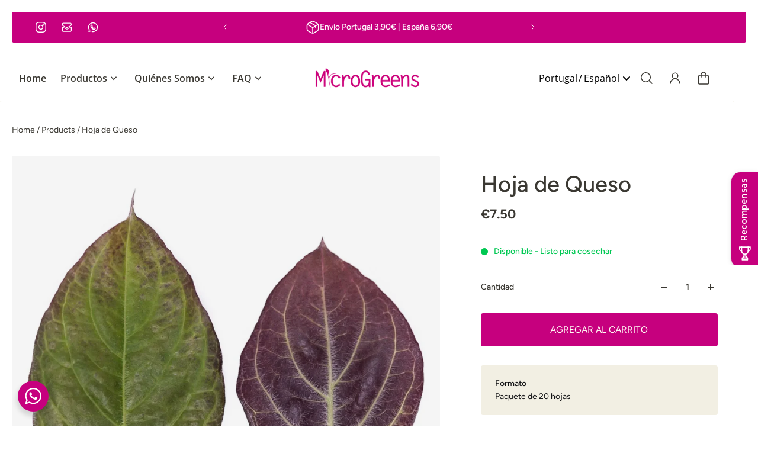

--- FILE ---
content_type: text/html; charset=utf-8
request_url: https://www.microgreens.pt/es/products/folha-de-queijo
body_size: 92878
content:
<!doctype html>
<html lang='es'>
  <head>
<script>
  document.addEventListener('click', function(e) {
    if(e.target.closest('#shopify-pc__prefs__header-save')){
      if(document.querySelector('#shopify-pc__prefs__marketing-input').checked && document.querySelector('#shopify-pc__prefs__analytics-input').checked) {
        localStorage.option = 'all';
        runConsent();
      }else if(document.querySelector('#shopify-pc__prefs__marketing-input').checked) {
        localStorage.option = 'ads';
        runConsent();
      }else if(document.querySelector('#shopify-pc__prefs__analytics-input').checked){
        localStorage.option = 'analytics';
        runConsent();
      }
    }if(e.target.closest('#shopify-pc__prefs__header-accept') || e.target.closest('#shopify-pc__banner__btn-accept')){
      localStorage.option = 'all';
      runConsent();
    }else if(e.target.closest('#shopify-pc__prefs__header-decline') || e.target.closest('#shopify-pc__banner__btn-decline')){
      localStorage.option = 'none';
      runConsent();
    }
  });
</script> 
<!-- End Google Tag Manager -->
<!-- Event snippet for Purchase conversion page -->
<script>
  gtag('event', 'conversion', {
      'send_to': 'AW-529002154/3otjCIXx1p0ZEKrdn_wB',
      'transaction_id': ''
  });
</script>
    
    <meta charset='utf-8'>
    <meta http-equiv='X-UA-Compatible' content='IE=edge'>
    <meta name='viewport' content='width=device-width,initial-scale=1'>
    <meta name='theme-color' content='primary'><meta name='description' content='Si eres fan de los quesos fuertes, de esos que realmente huelen mal, ¡no puedes dejar de saborear estas hojas! ¡Te prometemos que te sorprenderán!'><link rel='icon' type='image/png' href='//www.microgreens.pt/cdn/shop/files/Logo_Appsheet_Microgreens.png?crop=center&height=32&v=1713282478&width=32'><meta property='og:site_name' content='Microgreens'>
<meta property='og:url' content='https://www.microgreens.pt/es/products/folha-de-queijo'>
<meta property='og:title' content='Hoja de Queso | Entrega en 24 horas | Microgreens'>
<meta property='og:type' content='product'>
<meta property='og:description' content='Si eres fan de los quesos fuertes, de esos que realmente huelen mal, ¡no puedes dejar de saborear estas hojas! ¡Te prometemos que te sorprenderán!'><meta
    property='og:image'
    content='http://www.microgreens.pt/cdn/shop/files/Folhas_de_Queijo.webp?crop=center&height=1469&v=1738775919&width=1469'
  >
  <meta
    property='og:image:secure_url'
    content='https://www.microgreens.pt/cdn/shop/files/Folhas_de_Queijo.webp?crop=center&height=1469&v=1738775919&width=1469'
  >
  <meta property='og:image:width' content='1469'>
  <meta property='og:image:height' content='1469'><meta property='og:price:amount' content='7.50'>
  <meta property='og:price:currency' content='EUR'><meta name='twitter:card' content='summary_large_image'>
<meta name='twitter:title' content='Hoja de Queso | Entrega en 24 horas | Microgreens'>
<meta name='twitter:description' content='Si eres fan de los quesos fuertes, de esos que realmente huelen mal, ¡no puedes dejar de saborear estas hojas! ¡Te prometemos que te sorprenderán!'>

    <link rel='canonical' href='https://www.microgreens.pt/es/products/folha-de-queijo'>
    <link rel='preconnect' href='https://cdn.shopify.com' crossorigin>
    <link rel='preconnect' href='https://fonts.shopifycdn.com' crossorigin>

    <title>
      Hoja de Queso | Entrega en 24 horas | Microgreens
</title>

    <style data-shopify>:root{/* product card */--gsc-product-card-title-font-family:Figtree, sans-serif;--gsc-product-card-title-font-style:normal;--gsc-product-card-title-font-weight:400;--gsc-product-card-title-transform:normal;--gsc-product-card-title-letter-spacing:0px;--gsc-product-card-title-font-size:calc(1.4rem * 1.1);--gsc-product-card-title-line-height:calc(22 / 14);--gsc-product-card-price-font-size:var(--gsc-product-card-price-font-size-xs);--gsc-product-card-price-line-height:var(--gsc-product-card-price-line-height-xs);--gsc-product-card-price-font-weight:700;--gsc-product-sale-badge-background:rgba(240, 255, 46, 1.0);--gsc-product-sale-badge-color:rgba(45, 45, 45, 1.0);--gsc-product-sold-out-badge-background:255, 253, 245;--gsc-product-sold-out-badge-color:20, 20, 22;--gsc-product-custom-badge-1-background:rgba(255, 253, 245, 1.0);--gsc-product-custom-badge-1-color:rgba(59, 57, 51, 1.0);--gsc-product-custom-badge-2-background:rgba(93, 84, 163, 1.0);--gsc-product-custom-badge-2-color:rgba(255, 255, 255, 1.0);--gsc-product-custom-badge-3-background:rgba(163, 103, 84, 1.0);--gsc-product-custom-badge-3-color:rgba(255, 255, 255, 1.0);/* product and product card badges */--gsc-product-highlight-price-color:rgba(75, 135, 95, 1.0);--gsc-product-sale-amount-badge-background:rgba(240, 255, 46, 1.0);--gsc-product-sale-amount-badge-color:rgba(45, 45, 45, 1.0);/* cart icon in header */--gsc-header-cart-icon-background-color:#f0ff2e;--gsc-header-cart-icon-text-color:#3b3933;/* shipping bar */--gsc-free-shipping-bar-bg:59, 57, 51;--gsc-free-shipping-bar-gradient:linear-gradient(90deg, rgba(255, 167, 35, 1), rgba(165, 255, 51, 1) 100%);--gsc-free-shipping-bar-color:59, 57, 51;/* headings */--gsc-headings-font-family:Figtree, sans-serif;--gsc-headings-font-style:normal;--gsc-headings-font-weight:500;--gsc-headings-text-transform:normal;--gsc-headings-letter-spacing:0px;--gsc-headings-word-spacing:0rem;--gsc-headings-font-scale:1.0;/* body text */--gsc-body-font-family:Figtree, sans-serif;--gsc-body-font-style:normal;--gsc-body-font-weight:400;--gsc-body-font-scale:1.0;--gsc-body-font-opacity:100%;/* button */--gsc-button-font-family:Figtree, sans-serif;--gsc-button-font-style:normal;--gsc-button-font-weight:400;--gsc-button-letter-spacing:0px;--gsc-button-font-size:calc(1.4rem * 1.1);--gsc-button-line-height:calc(22 / 14);--gsc-button-text-transform:uppercase;/* menu */--gsc-menu-font-family:"Open Sans", sans-serif;--gsc-menu-font-style:normal;--gsc-menu-font-weight:600;--gsc-menu-font-letter-spacing:0px;--gsc-menu-font-size:calc(var(--gsc-fz-11) * 1.0);--gsc-drawer-menu-font-size:calc(var(--gsc-fz-11) * 1.0);--gsc-drawer-menu-font-letter-spacing:0px;--gsc-menu-line-height:calc(24 / 16);--gsc-menu-text-transform:normal;/* icons */--gsc-blockquote-icon:url(//www.microgreens.pt/cdn/shop/t/33/assets/blockquote-icon_small.png?v=135287403125014426651738837561);/* container */--gsc-page-width:2560px;--gsc-aside-padding-size:20px;--gsc-modals-and-header-paddings:min(20px, 20px);/* drawers and modals */--gsc-drawer-transition-duration:0.5s;--gsc-drawer-transition-timing:cubic-bezier(0.24, 0.25, 0, 1);--gsc-drawer-modal-shadow:none;--gsc-default-card-image-ratio:var(--gsc-square-image-ratio);--gsc-default-shape-fill-mode:cover;}body{--gsc-overlay-color:20, 20, 22;--gsc-overlay-opacity:30%;--gsc-overlay-blur:2.5px;}.color-default{--gsc-text-color:59, 57, 51;--gsc-background-color:255, 255, 255;--gsc-foreground-color:242, 239, 227;--gsc-border-color:239, 235, 221;--gsc-button-background-color:198, 0, 126;--gsc-button-text-color:255, 253, 245;--gsc-outline-button-background-color:198, 0, 126;--gsc-outline-button-text-color:198, 0, 126;--gsc-image-opacity-color:59, 57, 51;}body,.color-primary{--gsc-text-color:59, 57, 51;--gsc-background-color:255, 255, 255;--gsc-foreground-color:242, 239, 227;--gsc-border-color:239, 235, 221;--gsc-button-background-color:198, 0, 126;--gsc-button-text-color:255, 253, 245;--gsc-outline-button-background-color:198, 0, 126;--gsc-outline-button-text-color:198, 0, 126;--gsc-image-opacity-color:59, 57, 51;}.color-secondary{--gsc-text-color:59, 57, 51;--gsc-background-color:242, 239, 227;--gsc-foreground-color:236, 232, 218;--gsc-border-color:230, 225, 209;--gsc-button-background-color:198, 0, 126;--gsc-button-text-color:255, 255, 255;--gsc-outline-button-background-color:198, 0, 126;--gsc-outline-button-text-color:198, 0, 126;--gsc-image-opacity-color:59, 57, 51;}.color-custom-1{--gsc-text-color:34, 34, 34;--gsc-background-color:34, 34, 34;--gsc-foreground-color:45, 45, 45;--gsc-border-color:73, 73, 73;--gsc-button-background-color:34, 34, 34;--gsc-button-text-color:255, 255, 255;--gsc-outline-button-background-color:34, 34, 34;--gsc-outline-button-text-color:34, 34, 34;--gsc-image-opacity-color:34, 34, 34;}.color-custom-2{--gsc-text-color:255, 255, 255;--gsc-background-color:198, 0, 126;--gsc-foreground-color:217, 144, 174;--gsc-border-color:255, 255, 255;--gsc-button-background-color:255, 255, 255;--gsc-button-text-color:198, 0, 126;--gsc-outline-button-background-color:255, 255, 255;--gsc-outline-button-text-color:255, 255, 255;--gsc-image-opacity-color:198, 0, 126;}.color-custom-3{--gsc-text-color:243, 252, 129;--gsc-background-color:61, 70, 48;--gsc-foreground-color:37, 40, 43;--gsc-border-color:55, 62, 45;--gsc-button-background-color:255, 191, 26;--gsc-button-text-color:61, 70, 48;--gsc-outline-button-background-color:255, 191, 26;--gsc-outline-button-text-color:255, 191, 26;--gsc-image-opacity-color:44, 69, 52;}.color-white{--gsc-text-color:243, 252, 129;--gsc-background-color:37, 50, 48;--gsc-foreground-color:50, 63, 61;--gsc-border-color:57, 73, 70;--gsc-button-background-color:225, 255, 62;--gsc-button-text-color:37, 50, 48;--gsc-outline-button-background-color:225, 255, 62;--gsc-outline-button-text-color:225, 255, 62;--gsc-image-opacity-color:22, 25, 25;}.color-black{--gsc-text-color:54, 52, 46;--gsc-background-color:247, 209, 73;--gsc-foreground-color:254, 250, 232;--gsc-border-color:255, 229, 136;--gsc-button-background-color:255, 131, 41;--gsc-button-text-color:255, 255, 255;--gsc-outline-button-background-color:255, 131, 41;--gsc-outline-button-text-color:255, 131, 41;--gsc-image-opacity-color:255, 206, 30;}.color-custom-5{--gsc-text-color:255, 251, 193;--gsc-background-color:176, 65, 38;--gsc-foreground-color:255, 105, 58;--gsc-border-color:218, 90, 50;--gsc-button-background-color:238, 255, 49;--gsc-button-text-color:126, 46, 27;--gsc-outline-button-background-color:238, 255, 49;--gsc-outline-button-text-color:238, 255, 49;--gsc-image-opacity-color:65, 31, 22;}</style> 
    <link href="//www.microgreens.pt/cdn/shop/t/33/assets/bundle.js?v=25137064547071576731738837561" as="script" rel="preload">
    <link href="//www.microgreens.pt/cdn/shop/t/33/assets/bundle.css?v=108794016234889191751738837561" rel="stylesheet" type="text/css" media="all" />
    <link rel='preload' as='font' href='//www.microgreens.pt/cdn/fonts/figtree/figtree_n4.3c0838aba1701047e60be6a99a1b0a40ce9b8419.woff2' type='font/woff2' crossorigin><style data-shopify>
    @font-face {
  font-family: Figtree;
  font-weight: 400;
  font-style: normal;
  font-display: swap;
  src: url("//www.microgreens.pt/cdn/fonts/figtree/figtree_n4.3c0838aba1701047e60be6a99a1b0a40ce9b8419.woff2") format("woff2"),
       url("//www.microgreens.pt/cdn/fonts/figtree/figtree_n4.c0575d1db21fc3821f17fd6617d3dee552312137.woff") format("woff");
}


    @font-face {
  font-family: Figtree;
  font-weight: 300;
  font-style: normal;
  font-display: swap;
  src: url("//www.microgreens.pt/cdn/fonts/figtree/figtree_n3.e4cc0323f8b9feb279bf6ced9d868d88ce80289f.woff2") format("woff2"),
       url("//www.microgreens.pt/cdn/fonts/figtree/figtree_n3.db79ac3fb83d054d99bd79fccf8e8782b5cf449e.woff") format("woff");
}

    @font-face {
  font-family: Figtree;
  font-weight: 400;
  font-style: normal;
  font-display: swap;
  src: url("//www.microgreens.pt/cdn/fonts/figtree/figtree_n4.3c0838aba1701047e60be6a99a1b0a40ce9b8419.woff2") format("woff2"),
       url("//www.microgreens.pt/cdn/fonts/figtree/figtree_n4.c0575d1db21fc3821f17fd6617d3dee552312137.woff") format("woff");
}

    @font-face {
  font-family: Figtree;
  font-weight: 500;
  font-style: normal;
  font-display: swap;
  src: url("//www.microgreens.pt/cdn/fonts/figtree/figtree_n5.3b6b7df38aa5986536945796e1f947445832047c.woff2") format("woff2"),
       url("//www.microgreens.pt/cdn/fonts/figtree/figtree_n5.f26bf6dcae278b0ed902605f6605fa3338e81dab.woff") format("woff");
}

    @font-face {
  font-family: Figtree;
  font-weight: 600;
  font-style: normal;
  font-display: swap;
  src: url("//www.microgreens.pt/cdn/fonts/figtree/figtree_n6.9d1ea52bb49a0a86cfd1b0383d00f83d3fcc14de.woff2") format("woff2"),
       url("//www.microgreens.pt/cdn/fonts/figtree/figtree_n6.f0fcdea525a0e47b2ae4ab645832a8e8a96d31d3.woff") format("woff");
}

    @font-face {
  font-family: Figtree;
  font-weight: 700;
  font-style: normal;
  font-display: swap;
  src: url("//www.microgreens.pt/cdn/fonts/figtree/figtree_n7.2fd9bfe01586148e644724096c9d75e8c7a90e55.woff2") format("woff2"),
       url("//www.microgreens.pt/cdn/fonts/figtree/figtree_n7.ea05de92d862f9594794ab281c4c3a67501ef5fc.woff") format("woff");
}


    @font-face {
  font-family: Figtree;
  font-weight: 300;
  font-style: italic;
  font-display: swap;
  src: url("//www.microgreens.pt/cdn/fonts/figtree/figtree_i3.914abbe7a583759f0a18bf02652c9ee1f4bb1c6d.woff2") format("woff2"),
       url("//www.microgreens.pt/cdn/fonts/figtree/figtree_i3.3d7354f07ddb3c61082efcb69896c65d6c00d9fa.woff") format("woff");
}

    @font-face {
  font-family: Figtree;
  font-weight: 400;
  font-style: italic;
  font-display: swap;
  src: url("//www.microgreens.pt/cdn/fonts/figtree/figtree_i4.89f7a4275c064845c304a4cf8a4a586060656db2.woff2") format("woff2"),
       url("//www.microgreens.pt/cdn/fonts/figtree/figtree_i4.6f955aaaafc55a22ffc1f32ecf3756859a5ad3e2.woff") format("woff");
}

    @font-face {
  font-family: Figtree;
  font-weight: 500;
  font-style: italic;
  font-display: swap;
  src: url("//www.microgreens.pt/cdn/fonts/figtree/figtree_i5.969396f679a62854cf82dbf67acc5721e41351f0.woff2") format("woff2"),
       url("//www.microgreens.pt/cdn/fonts/figtree/figtree_i5.93bc1cad6c73ca9815f9777c49176dfc9d2890dd.woff") format("woff");
}

    @font-face {
  font-family: Figtree;
  font-weight: 600;
  font-style: italic;
  font-display: swap;
  src: url("//www.microgreens.pt/cdn/fonts/figtree/figtree_i6.702baae75738b446cfbed6ac0d60cab7b21e61ba.woff2") format("woff2"),
       url("//www.microgreens.pt/cdn/fonts/figtree/figtree_i6.6b8dc40d16c9905d29525156e284509f871ce8f9.woff") format("woff");
}

    @font-face {
  font-family: Figtree;
  font-weight: 700;
  font-style: italic;
  font-display: swap;
  src: url("//www.microgreens.pt/cdn/fonts/figtree/figtree_i7.06add7096a6f2ab742e09ec7e498115904eda1fe.woff2") format("woff2"),
       url("//www.microgreens.pt/cdn/fonts/figtree/figtree_i7.ee584b5fcaccdbb5518c0228158941f8df81b101.woff") format("woff");
}

  </style>






<link rel='preload' as='font' href='//www.microgreens.pt/cdn/fonts/open_sans/opensans_n6.15aeff3c913c3fe570c19cdfeed14ce10d09fb08.woff2' type='font/woff2' crossorigin><style data-shopify>
    @font-face {
  font-family: "Open Sans";
  font-weight: 300;
  font-style: normal;
  font-display: swap;
  src: url("//www.microgreens.pt/cdn/fonts/open_sans/opensans_n3.b10466eda05a6b2d1ef0f6ba490dcecf7588dd78.woff2") format("woff2"),
       url("//www.microgreens.pt/cdn/fonts/open_sans/opensans_n3.056c4b5dddadba7018747bd50fdaa80430e21710.woff") format("woff");
}

    @font-face {
  font-family: "Open Sans";
  font-weight: 400;
  font-style: normal;
  font-display: swap;
  src: url("//www.microgreens.pt/cdn/fonts/open_sans/opensans_n4.c32e4d4eca5273f6d4ee95ddf54b5bbb75fc9b61.woff2") format("woff2"),
       url("//www.microgreens.pt/cdn/fonts/open_sans/opensans_n4.5f3406f8d94162b37bfa232b486ac93ee892406d.woff") format("woff");
}

    @font-face {
  font-family: "Open Sans";
  font-weight: 500;
  font-style: normal;
  font-display: swap;
  src: url("//www.microgreens.pt/cdn/fonts/open_sans/opensans_n5.500dcf21ddee5bc5855ad3a20394d3bc363c217c.woff2") format("woff2"),
       url("//www.microgreens.pt/cdn/fonts/open_sans/opensans_n5.af1a06d824dccfb4d400ba874ef19176651ec834.woff") format("woff");
}

    @font-face {
  font-family: "Open Sans";
  font-weight: 600;
  font-style: normal;
  font-display: swap;
  src: url("//www.microgreens.pt/cdn/fonts/open_sans/opensans_n6.15aeff3c913c3fe570c19cdfeed14ce10d09fb08.woff2") format("woff2"),
       url("//www.microgreens.pt/cdn/fonts/open_sans/opensans_n6.14bef14c75f8837a87f70ce22013cb146ee3e9f3.woff") format("woff");
}

    @font-face {
  font-family: "Open Sans";
  font-weight: 700;
  font-style: normal;
  font-display: swap;
  src: url("//www.microgreens.pt/cdn/fonts/open_sans/opensans_n7.a9393be1574ea8606c68f4441806b2711d0d13e4.woff2") format("woff2"),
       url("//www.microgreens.pt/cdn/fonts/open_sans/opensans_n7.7b8af34a6ebf52beb1a4c1d8c73ad6910ec2e553.woff") format("woff");
}


    @font-face {
  font-family: "Open Sans";
  font-weight: 300;
  font-style: italic;
  font-display: swap;
  src: url("//www.microgreens.pt/cdn/fonts/open_sans/opensans_i3.853ebda1c5f31329bb2a566ea7797548807a48bf.woff2") format("woff2"),
       url("//www.microgreens.pt/cdn/fonts/open_sans/opensans_i3.3359d7c8c5a869c65cb7df3aa76a8d52237b1b65.woff") format("woff");
}

    @font-face {
  font-family: "Open Sans";
  font-weight: 400;
  font-style: italic;
  font-display: swap;
  src: url("//www.microgreens.pt/cdn/fonts/open_sans/opensans_i4.6f1d45f7a46916cc95c694aab32ecbf7509cbf33.woff2") format("woff2"),
       url("//www.microgreens.pt/cdn/fonts/open_sans/opensans_i4.4efaa52d5a57aa9a57c1556cc2b7465d18839daa.woff") format("woff");
}

    @font-face {
  font-family: "Open Sans";
  font-weight: 500;
  font-style: italic;
  font-display: swap;
  src: url("//www.microgreens.pt/cdn/fonts/open_sans/opensans_i5.3ead07c98afbb2e3ec3fe4a47b127b51213a1971.woff2") format("woff2"),
       url("//www.microgreens.pt/cdn/fonts/open_sans/opensans_i5.b00ab1ae87e1c84d69a00cf4ca69626559fa5f8c.woff") format("woff");
}

    @font-face {
  font-family: "Open Sans";
  font-weight: 600;
  font-style: italic;
  font-display: swap;
  src: url("//www.microgreens.pt/cdn/fonts/open_sans/opensans_i6.828bbc1b99433eacd7d50c9f0c1bfe16f27b89a3.woff2") format("woff2"),
       url("//www.microgreens.pt/cdn/fonts/open_sans/opensans_i6.a79e1402e2bbd56b8069014f43ff9c422c30d057.woff") format("woff");
}

    @font-face {
  font-family: "Open Sans";
  font-weight: 700;
  font-style: italic;
  font-display: swap;
  src: url("//www.microgreens.pt/cdn/fonts/open_sans/opensans_i7.916ced2e2ce15f7fcd95d196601a15e7b89ee9a4.woff2") format("woff2"),
       url("//www.microgreens.pt/cdn/fonts/open_sans/opensans_i7.99a9cff8c86ea65461de497ade3d515a98f8b32a.woff") format("woff");
}

  </style>





    <script>window.performance && window.performance.mark && window.performance.mark('shopify.content_for_header.start');</script><meta name="google-site-verification" content="FZXJpqPtni0pIb6dAwPFpD7ch69PF-9HZE7G4g6XmlU">
<meta name="google-site-verification" content="c8qsukDQSD0pUnuGVq1WYISQukpN6WumHQss9lHqpY4">
<meta name="facebook-domain-verification" content="ix95cgodpvlsxbizo8gj4aoiy72gch">
<meta id="shopify-digital-wallet" name="shopify-digital-wallet" content="/40567472290/digital_wallets/dialog">
<link rel="alternate" hreflang="x-default" href="https://www.microgreens.pt/products/folha-de-queijo">
<link rel="alternate" hreflang="pt" href="https://www.microgreens.pt/products/folha-de-queijo">
<link rel="alternate" hreflang="es" href="https://www.microgreens.pt/es/products/folha-de-queijo">
<link rel="alternate" hreflang="en" href="https://www.microgreens.pt/en/products/folha-de-queijo">
<link rel="alternate" hreflang="fr" href="https://www.microgreens.pt/fr/products/folha-de-queijo">
<link rel="alternate" hreflang="en-DK" href="https://www.microgreens.pt/en-dk/products/folha-de-queijo">
<link rel="alternate" hreflang="pt-DK" href="https://www.microgreens.pt/pt-dk/products/folha-de-queijo">
<link rel="alternate" hreflang="fr-DK" href="https://www.microgreens.pt/fr-dk/products/folha-de-queijo">
<link rel="alternate" hreflang="fr-FR" href="https://www.microgreens.pt/fr-fr/products/folha-de-queijo">
<link rel="alternate" hreflang="pt-FR" href="https://www.microgreens.pt/pt-fr/products/folha-de-queijo">
<link rel="alternate" hreflang="en-FR" href="https://www.microgreens.pt/en-fr/products/folha-de-queijo">
<link rel="alternate" hreflang="en-AT" href="https://www.microgreens.pt/en-at/products/folha-de-queijo">
<link rel="alternate" hreflang="pt-AT" href="https://www.microgreens.pt/pt-at/products/folha-de-queijo">
<link rel="alternate" hreflang="fr-AT" href="https://www.microgreens.pt/fr-at/products/folha-de-queijo">
<link rel="alternate" hreflang="en-BE" href="https://www.microgreens.pt/en-be/products/folha-de-queijo">
<link rel="alternate" hreflang="pt-BE" href="https://www.microgreens.pt/pt-be/products/folha-de-queijo">
<link rel="alternate" hreflang="fr-BE" href="https://www.microgreens.pt/fr-be/products/folha-de-queijo">
<link rel="alternate" hreflang="en-DE" href="https://www.microgreens.pt/en-de/products/folha-de-queijo">
<link rel="alternate" hreflang="pt-DE" href="https://www.microgreens.pt/pt-de/products/folha-de-queijo">
<link rel="alternate" hreflang="fr-DE" href="https://www.microgreens.pt/fr-de/products/folha-de-queijo">
<link rel="alternate" hreflang="en-IT" href="https://www.microgreens.pt/en-it/products/folha-de-queijo">
<link rel="alternate" hreflang="pt-IT" href="https://www.microgreens.pt/pt-it/products/folha-de-queijo">
<link rel="alternate" hreflang="fr-IT" href="https://www.microgreens.pt/fr-it/products/folha-de-queijo">
<link rel="alternate" hreflang="en-LU" href="https://www.microgreens.pt/en-lu/products/folha-de-queijo">
<link rel="alternate" hreflang="pt-LU" href="https://www.microgreens.pt/pt-lu/products/folha-de-queijo">
<link rel="alternate" hreflang="fr-LU" href="https://www.microgreens.pt/fr-lu/products/folha-de-queijo">
<link rel="alternate" hreflang="en-NL" href="https://www.microgreens.pt/en-nl/products/folha-de-queijo">
<link rel="alternate" hreflang="pt-NL" href="https://www.microgreens.pt/pt-nl/products/folha-de-queijo">
<link rel="alternate" hreflang="fr-NL" href="https://www.microgreens.pt/fr-nl/products/folha-de-queijo">
<link rel="alternate" type="application/json+oembed" href="https://www.microgreens.pt/es/products/folha-de-queijo.oembed">
<script async="async" src="/checkouts/internal/preloads.js?locale=es-PT"></script>
<script id="shopify-features" type="application/json">{"accessToken":"c6ead312c7a65e1b4809d85bdab585c8","betas":["rich-media-storefront-analytics"],"domain":"www.microgreens.pt","predictiveSearch":true,"shopId":40567472290,"locale":"es"}</script>
<script>var Shopify = Shopify || {};
Shopify.shop = "flores-comestiveis.myshopify.com";
Shopify.locale = "es";
Shopify.currency = {"active":"EUR","rate":"1.0"};
Shopify.country = "PT";
Shopify.theme = {"name":"Aurora 3.1","id":178284921171,"schema_name":"Aurora","schema_version":"3.1.0","theme_store_id":1770,"role":"main"};
Shopify.theme.handle = "null";
Shopify.theme.style = {"id":null,"handle":null};
Shopify.cdnHost = "www.microgreens.pt/cdn";
Shopify.routes = Shopify.routes || {};
Shopify.routes.root = "/es/";</script>
<script type="module">!function(o){(o.Shopify=o.Shopify||{}).modules=!0}(window);</script>
<script>!function(o){function n(){var o=[];function n(){o.push(Array.prototype.slice.apply(arguments))}return n.q=o,n}var t=o.Shopify=o.Shopify||{};t.loadFeatures=n(),t.autoloadFeatures=n()}(window);</script>
<script id="shop-js-analytics" type="application/json">{"pageType":"product"}</script>
<script defer="defer" async type="module" src="//www.microgreens.pt/cdn/shopifycloud/shop-js/modules/v2/client.init-shop-cart-sync_2Gr3Q33f.es.esm.js"></script>
<script defer="defer" async type="module" src="//www.microgreens.pt/cdn/shopifycloud/shop-js/modules/v2/chunk.common_noJfOIa7.esm.js"></script>
<script defer="defer" async type="module" src="//www.microgreens.pt/cdn/shopifycloud/shop-js/modules/v2/chunk.modal_Deo2FJQo.esm.js"></script>
<script type="module">
  await import("//www.microgreens.pt/cdn/shopifycloud/shop-js/modules/v2/client.init-shop-cart-sync_2Gr3Q33f.es.esm.js");
await import("//www.microgreens.pt/cdn/shopifycloud/shop-js/modules/v2/chunk.common_noJfOIa7.esm.js");
await import("//www.microgreens.pt/cdn/shopifycloud/shop-js/modules/v2/chunk.modal_Deo2FJQo.esm.js");

  window.Shopify.SignInWithShop?.initShopCartSync?.({"fedCMEnabled":true,"windoidEnabled":true});

</script>
<script id="__st">var __st={"a":40567472290,"offset":0,"reqid":"bf2d85c2-29b7-41fe-8054-512d9803d447-1769392196","pageurl":"www.microgreens.pt\/es\/products\/folha-de-queijo","u":"6b919ee9df15","p":"product","rtyp":"product","rid":5288440561826};</script>
<script>window.ShopifyPaypalV4VisibilityTracking = true;</script>
<script id="captcha-bootstrap">!function(){'use strict';const t='contact',e='account',n='new_comment',o=[[t,t],['blogs',n],['comments',n],[t,'customer']],c=[[e,'customer_login'],[e,'guest_login'],[e,'recover_customer_password'],[e,'create_customer']],r=t=>t.map((([t,e])=>`form[action*='/${t}']:not([data-nocaptcha='true']) input[name='form_type'][value='${e}']`)).join(','),a=t=>()=>t?[...document.querySelectorAll(t)].map((t=>t.form)):[];function s(){const t=[...o],e=r(t);return a(e)}const i='password',u='form_key',d=['recaptcha-v3-token','g-recaptcha-response','h-captcha-response',i],f=()=>{try{return window.sessionStorage}catch{return}},m='__shopify_v',_=t=>t.elements[u];function p(t,e,n=!1){try{const o=window.sessionStorage,c=JSON.parse(o.getItem(e)),{data:r}=function(t){const{data:e,action:n}=t;return t[m]||n?{data:e,action:n}:{data:t,action:n}}(c);for(const[e,n]of Object.entries(r))t.elements[e]&&(t.elements[e].value=n);n&&o.removeItem(e)}catch(o){console.error('form repopulation failed',{error:o})}}const l='form_type',E='cptcha';function T(t){t.dataset[E]=!0}const w=window,h=w.document,L='Shopify',v='ce_forms',y='captcha';let A=!1;((t,e)=>{const n=(g='f06e6c50-85a8-45c8-87d0-21a2b65856fe',I='https://cdn.shopify.com/shopifycloud/storefront-forms-hcaptcha/ce_storefront_forms_captcha_hcaptcha.v1.5.2.iife.js',D={infoText:'Protegido por hCaptcha',privacyText:'Privacidad',termsText:'Términos'},(t,e,n)=>{const o=w[L][v],c=o.bindForm;if(c)return c(t,g,e,D).then(n);var r;o.q.push([[t,g,e,D],n]),r=I,A||(h.body.append(Object.assign(h.createElement('script'),{id:'captcha-provider',async:!0,src:r})),A=!0)});var g,I,D;w[L]=w[L]||{},w[L][v]=w[L][v]||{},w[L][v].q=[],w[L][y]=w[L][y]||{},w[L][y].protect=function(t,e){n(t,void 0,e),T(t)},Object.freeze(w[L][y]),function(t,e,n,w,h,L){const[v,y,A,g]=function(t,e,n){const i=e?o:[],u=t?c:[],d=[...i,...u],f=r(d),m=r(i),_=r(d.filter((([t,e])=>n.includes(e))));return[a(f),a(m),a(_),s()]}(w,h,L),I=t=>{const e=t.target;return e instanceof HTMLFormElement?e:e&&e.form},D=t=>v().includes(t);t.addEventListener('submit',(t=>{const e=I(t);if(!e)return;const n=D(e)&&!e.dataset.hcaptchaBound&&!e.dataset.recaptchaBound,o=_(e),c=g().includes(e)&&(!o||!o.value);(n||c)&&t.preventDefault(),c&&!n&&(function(t){try{if(!f())return;!function(t){const e=f();if(!e)return;const n=_(t);if(!n)return;const o=n.value;o&&e.removeItem(o)}(t);const e=Array.from(Array(32),(()=>Math.random().toString(36)[2])).join('');!function(t,e){_(t)||t.append(Object.assign(document.createElement('input'),{type:'hidden',name:u})),t.elements[u].value=e}(t,e),function(t,e){const n=f();if(!n)return;const o=[...t.querySelectorAll(`input[type='${i}']`)].map((({name:t})=>t)),c=[...d,...o],r={};for(const[a,s]of new FormData(t).entries())c.includes(a)||(r[a]=s);n.setItem(e,JSON.stringify({[m]:1,action:t.action,data:r}))}(t,e)}catch(e){console.error('failed to persist form',e)}}(e),e.submit())}));const S=(t,e)=>{t&&!t.dataset[E]&&(n(t,e.some((e=>e===t))),T(t))};for(const o of['focusin','change'])t.addEventListener(o,(t=>{const e=I(t);D(e)&&S(e,y())}));const B=e.get('form_key'),M=e.get(l),P=B&&M;t.addEventListener('DOMContentLoaded',(()=>{const t=y();if(P)for(const e of t)e.elements[l].value===M&&p(e,B);[...new Set([...A(),...v().filter((t=>'true'===t.dataset.shopifyCaptcha))])].forEach((e=>S(e,t)))}))}(h,new URLSearchParams(w.location.search),n,t,e,['guest_login'])})(!0,!0)}();</script>
<script integrity="sha256-4kQ18oKyAcykRKYeNunJcIwy7WH5gtpwJnB7kiuLZ1E=" data-source-attribution="shopify.loadfeatures" defer="defer" src="//www.microgreens.pt/cdn/shopifycloud/storefront/assets/storefront/load_feature-a0a9edcb.js" crossorigin="anonymous"></script>
<script data-source-attribution="shopify.dynamic_checkout.dynamic.init">var Shopify=Shopify||{};Shopify.PaymentButton=Shopify.PaymentButton||{isStorefrontPortableWallets:!0,init:function(){window.Shopify.PaymentButton.init=function(){};var t=document.createElement("script");t.src="https://www.microgreens.pt/cdn/shopifycloud/portable-wallets/latest/portable-wallets.es.js",t.type="module",document.head.appendChild(t)}};
</script>
<script data-source-attribution="shopify.dynamic_checkout.buyer_consent">
  function portableWalletsHideBuyerConsent(e){var t=document.getElementById("shopify-buyer-consent"),n=document.getElementById("shopify-subscription-policy-button");t&&n&&(t.classList.add("hidden"),t.setAttribute("aria-hidden","true"),n.removeEventListener("click",e))}function portableWalletsShowBuyerConsent(e){var t=document.getElementById("shopify-buyer-consent"),n=document.getElementById("shopify-subscription-policy-button");t&&n&&(t.classList.remove("hidden"),t.removeAttribute("aria-hidden"),n.addEventListener("click",e))}window.Shopify?.PaymentButton&&(window.Shopify.PaymentButton.hideBuyerConsent=portableWalletsHideBuyerConsent,window.Shopify.PaymentButton.showBuyerConsent=portableWalletsShowBuyerConsent);
</script>
<script data-source-attribution="shopify.dynamic_checkout.cart.bootstrap">document.addEventListener("DOMContentLoaded",(function(){function t(){return document.querySelector("shopify-accelerated-checkout-cart, shopify-accelerated-checkout")}if(t())Shopify.PaymentButton.init();else{new MutationObserver((function(e,n){t()&&(Shopify.PaymentButton.init(),n.disconnect())})).observe(document.body,{childList:!0,subtree:!0})}}));
</script>
<script id='scb4127' type='text/javascript' async='' src='https://www.microgreens.pt/cdn/shopifycloud/privacy-banner/storefront-banner.js'></script>
<script>window.performance && window.performance.mark && window.performance.mark('shopify.content_for_header.end');</script>
    
    <!-- Google Ads Dynamic Remarketing -->
    <!-- Global site tag (gtag.js) - Google Ads:  -->
<script async src="https://www.googletagmanager.com/gtag/js?id=AW-553257886"></script>
<script>
 window.dataLayer = window.dataLayer || [];
 function gtag(){dataLayer.push(arguments);}
 gtag('js', new Date());
<!-- Event snippet for dynamic remarketing -->
gtag('config', 'AW-553257886');
</script>

<script>
 gtag('event', 'view_item', {
 'send_to': 'AW-553257886',
 'ecomm_pagetype': 'product',
 'ecomm_prodid': 'shopify_PT_5288440561826_34582499131554',
 'ecomm_totalvalue': '7.50'
 });
</script>

    
  <!--DOOFINDER-SHOPIFY-->  <!--/DOOFINDER-SHOPIFY-->
  <!-- BEGIN app block: shopify://apps/gameball/blocks/gb-widget/4b916a35-b345-4d7d-9eb4-f51fec3f8c05 --><input type="hidden" name="" id="gameball-customerFirstName" value="">
<input type="hidden" name="" id="gameball-customerLastName" value="">
<input type="hidden" name="" id="gameball-customerID" value="">
<input type="hidden" name="" id="gameball-totalSpent" value="">
<input type="hidden" name="" id="gameball-ordersCount" value="">
<input type="hidden" name="" id="gameball-customerEmail" value="">
<input type="hidden" name="" id="gameball-shopName" value="www.microgreens.pt">
<input type="hidden" name="" id="gameball-shopDomain" value="flores-comestiveis.myshopify.com">



  
  
  <input type="hidden" name="" id="gameball-st" value="aeba6ccac30e2d0fde9356106c11179d79ed1e15ca2cada09315742a58303c7a">
  
  
    <input type="hidden" name="" id="gameball-APIKey" value="9a34ae7aeab4413cb56dfc742b9dcc74">
  


<input type="hidden" name="" id="gameball-TK" value="1">
<input type="hidden" name="" id="gameball-shopLocale" value="es">

<!-- END app block --><!-- BEGIN app block: shopify://apps/sitemap-noindex-pro-seo/blocks/app-embed/4d815e2c-5af0-46ba-8301-d0f9cf660031 -->
<!-- END app block --><!-- BEGIN app block: shopify://apps/minmaxify-order-limits/blocks/app-embed-block/3acfba32-89f3-4377-ae20-cbb9abc48475 --><script type="text/javascript" src="https://limits.minmaxify.com/flores-comestiveis.myshopify.com?v=137a&r=20250729123721"></script>

<!-- END app block --><!-- BEGIN app block: shopify://apps/froonze-loyalty-wishlist/blocks/product_wishlist/3c495b68-652c-468d-a0ef-5bad6935d104 -->
  <!-- BEGIN app snippet: product_wishlist_data_script --><script id='frcp_data_script'>
  window.frcp = window.frcp || {}
  frcp.shopDomain = "flores-comestiveis.myshopify.com"
  frcp.shopToken = '248cd0d6b7b05408adf36aac69d217d13130669b93e1e562529b6fc15b54767d'
  frcp.httpsUrl = "https://app.froonze.com"
  frcp.moneyFormat ="€{{amount}}"
  frcp.wishlist = frcp.wishlist || {}
  frcp.appProxy = null || '/apps/customer-portal'
  
    frcp.wishlist.product = {
      id: 5288440561826,
      tags: [],
      title: "Hoja de Queso",
      handle: "folha-de-queijo",
      first_variant_id: 34582499131554,
    }
  
  frcp.useAppProxi = true
  frcp.wishlist.requestType = "product"
  frcp.wishlist.integrations = Object()
  frcp.wishlist.blockSettings = {"add_button_color":"#ffffff","add_button_text_color":"#c6007e","remove_button_color":"#ffffff","remove_button_text_color":"#222222","placement":"below_add_to_cart","product_css_selector":"","button_style":"icon_and_text","border_radius":4,"shadow":true,"offset_top":0,"offset_bottom":0,"offset_left":0,"offset_right":0,"collections_wishlist_button":"overlay-hover","collection_button_border_radius":50,"floating_link_placement":"none","floating_link_vertical_offset":0,"floating_link_lateral_offset":0,"floating_link_border_radius":4,"navigation_link":false,"navigation_link_css_selector":"","custom_css":""},
  frcp.plugins = frcp.plugins || Object({"social_logins":"basic","wishlist":"advanced","order_actions":null,"custom_forms":"basic","loyalty":null,"customer_account":"grandfathered","cp_integrations":null})
  frcp.wishlist.pageHandle = "01afb63d-d12e-4aea-8d91-fca5a4b9440b"
  frcp.shopId = 40567472290
</script>
<!-- END app snippet -->
  <!-- BEGIN app snippet: product_wishlist_common_data -->
<script id='frcp_wishlist_common_data'>
  frcp.wishlist = frcp.wishlist || {}
  frcp.wishlist.data =  
    {
      'lists': {
        'default': {}
      },
      'listNames': ['default'],
      'customerId': null,
    }
  

  // Translations
  frcp.wishlist.texts = Object({"button":{"add_text":"Añadir a favoritos","remove_text":"Eliminar de favoritos"},"login_popup":{"login_title":"Es necesario iniciar sesión para añadir favoritos a la lista","login_text":"Iniciar sesión","cancel":"Cancelar","email":"Correo electrónico","password":"Contraseña","first_name":"Nombre o Empresa","last_name":"Apellido o SL/SA","email_placeholder":"Correo electrónico","password_placeholder":"Contraseña","first_name_placeholder":"Nombre o Empresa","last_name_placeholder":"Apellido o SL/SA","sign_in":"Iniciar sesión","create":"Crear","registration_switch":"Registrarse","login_switch":"Iniciar sesión"},"error_message":{"message":"Algo no ha ido bien, por favor actualiza la página e inténtalo de nuevo"},"success_message":{"message":"{ product_title } { added_removed } la lista de favoritos con éxito","added":"añadido a","removed":"eliminado de"},"navigation":{"text":"Favoritos"},"multilist_popup":{"title":"Añadir a las listas","manage_lists":"Administrar listas"},"customer_page":{"title":"Favoritos","share":"Compartir","empty":"Aún no has añadido ningún producto","sold_out":"Agotado","add_to_cart":"Añadir al carrito","delete":"Eliminar artículo de la lista","delete_warning":"¿Estás seguro de que deseas eliminar este artículo?","share_wishlist_title":"Compartir Favoritos","share_wishlist_social_media_title":"Compartir en redes sociales","share_wishlist_copy_url_title":"Copiar enlace a compartir","share_wishlist_copy_success":"Copiado","share_wishlist_text":"Comprobar mi lista","share_wishlist_reshare":"Estás compartiendo la lista de otro usuario.","shared_wishlist_reshare_your_wishlist":"Comparte la tuya","create_list":"Nueva lista","create_list_success":"Nueva lista creada","activate_success":"{ list } activada","view":"Ver","activate":"Activar"}})
  frcp.customerPage ||= {}
  frcp.customerPage.texts ||= {}
  frcp.customerPage.texts.shared ||= Object({"edit":"Editar","email":"Correo electrónico","phone":"Teléfono","submit":"Aceptar","cancel":"Cancelar","first_name":"Nombre o Empresa","last_name":"Apellido o SL/SA","company":"Número de identificación fiscal","address":"Dirección","city":"Ciudad","province":"Provincia","postal_zip_code":"Código Postal","smth_went_wrong":"Algo no ha ido bien. Por favor actualiza la página e inténtalo otra vez.","delete":"Borrar","gender":"Género","order":"Pedido","message":"Mensaje","view_details":"Ver detalles","hide_details":"Ocultar detalles","start_shopping":"Empiece a comprar","go_to_cart":"Ir al carrito","stay_on_this_page":"Permanecer en ésta página","yes":"Sí","no":"No","invalid_phone":"Número de teléfono inválido","add":"Añadir","apply":"Aplicar","none":"Ninguno","never":"Nunca","successfully_copied_to_clipboard":"Copiado correctamente en el portapapeles","close":"Cerrar"})

  frcp.wishlist.settings = Object({"wishlist_tag_conditions":{"customer_include_tags":[],"customer_exclude_tags":[],"product_include_tags":[],"product_exclude_tags":[]},"wishlist_keep_item_after_add_to_cart":true,"wishlist_open_product_same_tab":false,"wishlist_enable_multilist":false,"wishlist_enable_modal":false,"wishlist_enable_guest":false,"wishlist_social_share":{"enabled":false,"facebook":true,"twitter":true,"whatsapp":true},"customer_account_version":"classic"})
  frcp.wishlist.customerTags = null
  frcp.wishlist.socialAppIds = {
    facebook: '493867338961209'
  }
  frcp.wishlist.modalJsUrl = "https://cdn.shopify.com/extensions/019bba91-c314-770d-85a1-b154f49c8504/customer-portal-261/assets/wishlist_modal-nAljNSjs.js"
  frcp.wishlist.modalCssUrl = "https://cdn.shopify.com/extensions/019bba91-c314-770d-85a1-b154f49c8504/customer-portal-261/assets/wishlist_modal-nAljNSjs.css"

  frcp.wishlist.profile = {
    froonzeToken: "ada95ce74e35368b18d952ce518c75a4db60c250dd50e55c7b337ee40087a401",
    id: null
  }
</script>
<!-- END app snippet -->
  <!-- BEGIN app snippet: theme_customization_tags -->
  <script class="frcp-theme-customization-loader-script">
      (function() {
        var themeCustomizationsList = {"0":{"css":":root {\n  --frcp-wishlistCollectionZIndex: 2;\n}","js":"if (frcp.wishlist.requestType == 'collection') {\n  document.addEventListener('scroll', function() {\n    frcp.wishlist.attachOnCollection();\n  });\n}"}};
        if (!themeCustomizationsList) return;
        var currentThemeCustomization = Shopify && Shopify.theme && themeCustomizationsList[Shopify.theme.id];
        var globalCustomization = themeCustomizationsList[0]

        if (currentThemeCustomization) {
          addTags(currentThemeCustomization, 'frcp-theme-customization');
        }

        if (globalCustomization) {
          addTags(globalCustomization, 'frcp-global-customization');
        }

        function addTags(themeCustomization, prefix) {
          if (themeCustomization.css) {
            var styleTag = document.createElement('style');
            styleTag.classList.add(prefix + '-style');
            styleTag.innerText = themeCustomization.css;
            document.head.append(styleTag);
          };

          if (themeCustomization.html) {
            document.addEventListener("DOMContentLoaded", function() {
              var htmlDiv = document.createElement('div');
              htmlDiv.classList.add(prefix + '-html');
              htmlDiv.innerHTML = themeCustomization.html;
              document.body.append(htmlDiv);
            });
          };

          if (themeCustomization.js) {
            var scriptTag = document.createElement('script');
            scriptTag.classList.add(prefix + '-script');
            scriptTag.innerText = themeCustomization.js;
            document.head.append(scriptTag);
          };
        }
      })();
  </script>

<!-- END app snippet -->

  <!-- BEGIN app snippet: assets_loader --><script id="product_wishlist">
  (function() {
    const _loadAsset = function(tag, params, id) {
      const asset = document.createElement(tag)
      for (const key in params) asset[key] = params[key]
      if (id) asset.id = `frcp_${id.split('-')[0]}_main_js`
      document.head.append(asset)
    }
    if (document.readyState !== 'loading') {
      _loadAsset('script', { src: 'https://cdn.shopify.com/extensions/019bba91-c314-770d-85a1-b154f49c8504/customer-portal-261/assets/product_wishlist-Br1Wt5lM.js', type: 'module', defer: true }, 'product_wishlist-Br1Wt5lM.js')
    } else {
      document.addEventListener('DOMContentLoaded', () => {
        _loadAsset('script', { src: 'https://cdn.shopify.com/extensions/019bba91-c314-770d-85a1-b154f49c8504/customer-portal-261/assets/product_wishlist-Br1Wt5lM.js', type: 'module', defer: true }, 'product_wishlist-Br1Wt5lM.js')
      })
    }

    
      _loadAsset('link', { href: 'https://cdn.shopify.com/extensions/019bba91-c314-770d-85a1-b154f49c8504/customer-portal-261/assets/product_wishlist-Br1Wt5lM.css', rel: 'stylesheet', media: 'all' })
    
  })()
</script>
<!-- END app snippet -->



<!-- END app block --><!-- BEGIN app block: shopify://apps/froonze-loyalty-wishlist/blocks/social_logins/3c495b68-652c-468d-a0ef-5bad6935d104 -->
  <!-- BEGIN app snippet: social_logins_data_script --><script>
  
  window.frcp = window.frcp || {}
  window.frcp.plugins = window.frcp.plugins || Object({"social_logins":"basic","wishlist":"advanced","order_actions":null,"custom_forms":"basic","loyalty":null,"customer_account":"grandfathered","cp_integrations":null})
  window.frcp.socialLogins = {
    pageType: 'product',
    defaultOneTapClientId: "3632585625-0hs7op4acvop222n05hmfj28h3qkkhvi.apps.googleusercontent.com",
    cdnUrl: "https://cdn.froonze.com",
    customerId: null,
    stylingSettings: {
      position: "below",
      isShowDivider: true,
      style: "icon_and_text",
      textAlignment: "center",
      iconAlignment: "left",
      iconStyle: "white",
      isShowShadow: true,
    },
    settings: Object({"social_logins_providers":{"apple":{"name":"apple","order":5,"app_id":null,"enabled":false,"app_secret":null,"apple_team_id":null,"apple_client_id":null},"amazon":{"name":"amazon","order":3,"app_id":null,"enabled":false,"app_secret":null},"google":{"name":"google","order":1,"app_id":"347114445323-l12m3ec656sdqe2aa0nf22rm9uicld7q.apps.googleusercontent.com","enabled":true,"app_secret":"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"},"twitter":{"name":"twitter","order":2,"app_id":null,"enabled":false,"app_secret":null},"facebook":{"name":"facebook","order":0,"app_id":"","enabled":false,"app_secret":""},"linkedin":{"name":"linkedin","order":4,"app_id":null,"enabled":false,"app_secret":null},"microsoft":{"name":"microsoft","order":6,"app_id":null,"enabled":false,"app_secret":null}},"social_logins_google_one_tap":{"enabled":null,"show_only_on_login":null},"social_logins_forbid_registration":{"enabled":false,"registration_page_path":null},"social_logins_same_page_redirect":false}),
    httpsUrl: "https://app.froonze.com",
    texts: Object({"main":{"signin_with":"Iniciar sesión con { provider }","signup_with":"Registrarte con { provider }","or":"o","logging_in":"Iniciando sesión","registration_forbidden":"Login Social solo está disponible para usuarios registrados. Por favor regístrate primero","general_error":"Se ha producido un error al iniciar sesión. Por favor, actualiza la página e inténtalo de nuevo.","api_rate_limit":"No se pudo iniciar sesión debido a la sobrecarga del servidor. Por favor, inténtalo de nuevo más tarde","send_invite":"Te hemos enviado un correo electrónico con una invitación para activar tu cuenta. Por favor, acéptala."}}),
  }
  window.frcp.appProxy = null || '/apps/customer-portal'
</script>
<!-- END app snippet -->

  <!-- BEGIN app snippet: social_logins_style --><style>
  :root {
    --frcp-sl-textAlignment: center;
    --frcp-sl-borderRadius: 4px;
    --frcp-sl-spacing: 8px;
    
      --frcp-sl-boxShadow: 5px 5px 5px lightgrey;
    
  }

  
    
  
</style>
<!-- END app snippet -->

  <!-- BEGIN app snippet: theme_customization_tags -->
<!-- END app snippet -->
  <!-- BEGIN app snippet: assets_loader --><script id="social_logins">
  (function() {
    const _loadAsset = function(tag, params, id) {
      const asset = document.createElement(tag)
      for (const key in params) asset[key] = params[key]
      if (id) asset.id = `frcp_${id.split('-')[0]}_main_js`
      document.head.append(asset)
    }
    if (document.readyState !== 'loading') {
      _loadAsset('script', { src: 'https://cdn.shopify.com/extensions/019bba91-c314-770d-85a1-b154f49c8504/customer-portal-261/assets/social_logins-CWZiTw5q.js', type: 'module', defer: true }, 'social_logins-CWZiTw5q.js')
    } else {
      document.addEventListener('DOMContentLoaded', () => {
        _loadAsset('script', { src: 'https://cdn.shopify.com/extensions/019bba91-c314-770d-85a1-b154f49c8504/customer-portal-261/assets/social_logins-CWZiTw5q.js', type: 'module', defer: true }, 'social_logins-CWZiTw5q.js')
      })
    }

    
      _loadAsset('link', { href: 'https://cdn.shopify.com/extensions/019bba91-c314-770d-85a1-b154f49c8504/customer-portal-261/assets/social_logins-CWZiTw5q.css', rel: 'stylesheet', media: 'all' })
    
  })()
</script>
<!-- END app snippet -->



<!-- END app block --><!-- BEGIN app block: shopify://apps/judge-me-reviews/blocks/judgeme_core/61ccd3b1-a9f2-4160-9fe9-4fec8413e5d8 --><!-- Start of Judge.me Core -->






<link rel="dns-prefetch" href="https://cdnwidget.judge.me">
<link rel="dns-prefetch" href="https://cdn.judge.me">
<link rel="dns-prefetch" href="https://cdn1.judge.me">
<link rel="dns-prefetch" href="https://api.judge.me">

<script data-cfasync='false' class='jdgm-settings-script'>window.jdgmSettings={"pagination":5,"disable_web_reviews":false,"badge_no_review_text":"Sin reseñas","badge_n_reviews_text":"{{ n }} reseña/reseñas","badge_star_color":"#C6007E","hide_badge_preview_if_no_reviews":true,"badge_hide_text":false,"enforce_center_preview_badge":false,"widget_title":"Reseñas de Clientes","widget_open_form_text":"Escribir una reseña","widget_close_form_text":"Cancelar reseña","widget_refresh_page_text":"Actualizar página","widget_summary_text":"Basado en {{ number_of_reviews }} reseña/reseñas","widget_no_review_text":"Sé el primero en escribir una reseña","widget_name_field_text":"Nombre","widget_verified_name_field_text":"Nombre Verificado (público)","widget_name_placeholder_text":"Nombre","widget_required_field_error_text":"Este campo es obligatorio.","widget_email_field_text":"Dirección de correo electrónico","widget_verified_email_field_text":"Correo electrónico Verificado (privado, no se puede editar)","widget_email_placeholder_text":"Tu dirección de correo electrónico","widget_email_field_error_text":"Por favor, ingresa una dirección de correo electrónico válida.","widget_rating_field_text":"Calificación","widget_review_title_field_text":"Título de la Reseña","widget_review_title_placeholder_text":"Da un título a tu reseña","widget_review_body_field_text":"Contenido de la reseña","widget_review_body_placeholder_text":"Empieza a escribir aquí...","widget_pictures_field_text":"Imagen/Video (opcional)","widget_submit_review_text":"Enviar Reseña","widget_submit_verified_review_text":"Enviar Reseña Verificada","widget_submit_success_msg_with_auto_publish":"¡Gracias! Por favor, actualiza la página en unos momentos para ver tu reseña. Puedes eliminar o editar tu reseña iniciando sesión en \u003ca href='https://judge.me/login' target='_blank' rel='nofollow noopener'\u003eJudge.me\u003c/a\u003e","widget_submit_success_msg_no_auto_publish":"¡Gracias! Tu reseña se publicará tan pronto como sea aprobada por el administrador de la tienda. Puedes eliminar o editar tu reseña iniciando sesión en \u003ca href='https://judge.me/login' target='_blank' rel='nofollow noopener'\u003eJudge.me\u003c/a\u003e","widget_show_default_reviews_out_of_total_text":"Mostrando {{ n_reviews_shown }} de {{ n_reviews }} reseñas.","widget_show_all_link_text":"Mostrar todas","widget_show_less_link_text":"Mostrar menos","widget_author_said_text":"{{ reviewer_name }} dijo:","widget_days_text":"hace {{ n }} día/días","widget_weeks_text":"hace {{ n }} semana/semanas","widget_months_text":"hace {{ n }} mes/meses","widget_years_text":"hace {{ n }} año/años","widget_yesterday_text":"Ayer","widget_today_text":"Hoy","widget_replied_text":"\u003e\u003e {{ shop_name }} respondió:","widget_read_more_text":"Leer más","widget_reviewer_name_as_initial":"","widget_rating_filter_color":"#fbcd0a","widget_rating_filter_see_all_text":"Ver todas las reseñas","widget_sorting_most_recent_text":"Más Recientes","widget_sorting_highest_rating_text":"Mayor Calificación","widget_sorting_lowest_rating_text":"Menor Calificación","widget_sorting_with_pictures_text":"Solo Imágenes","widget_sorting_most_helpful_text":"Más Útiles","widget_open_question_form_text":"Hacer una pregunta","widget_reviews_subtab_text":"Reseñas","widget_questions_subtab_text":"Preguntas","widget_question_label_text":"Pregunta","widget_answer_label_text":"Respuesta","widget_question_placeholder_text":"Escribe tu pregunta aquí","widget_submit_question_text":"Enviar Pregunta","widget_question_submit_success_text":"¡Gracias por tu pregunta! Te notificaremos una vez que sea respondida.","widget_star_color":"#C6007E","verified_badge_text":"Verificado","verified_badge_bg_color":"#C6007E","verified_badge_text_color":"","verified_badge_placement":"left-of-reviewer-name","widget_review_max_height":"","widget_hide_border":false,"widget_social_share":false,"widget_thumb":false,"widget_review_location_show":false,"widget_location_format":"full_country_name","all_reviews_include_out_of_store_products":true,"all_reviews_out_of_store_text":"(fuera de la tienda)","all_reviews_pagination":100,"all_reviews_product_name_prefix_text":"sobre","enable_review_pictures":true,"enable_question_anwser":false,"widget_theme":"leex","review_date_format":"dd/mm/yyyy","default_sort_method":"most-recent","widget_product_reviews_subtab_text":"Reseñas de Productos","widget_shop_reviews_subtab_text":"Reseñas de la Tienda","widget_other_products_reviews_text":"Reseñas para otros productos","widget_store_reviews_subtab_text":"Reseñas de la tienda","widget_no_store_reviews_text":"Esta tienda no ha recibido ninguna reseña todavía","widget_web_restriction_product_reviews_text":"Este producto no ha recibido ninguna reseña todavía","widget_no_items_text":"No se encontraron elementos","widget_show_more_text":"Mostrar más","widget_write_a_store_review_text":"Escribir una Reseña de la Tienda","widget_other_languages_heading":"Reseñas en Otros Idiomas","widget_translate_review_text":"Traducir reseña a {{ language }}","widget_translating_review_text":"Traduciendo...","widget_show_original_translation_text":"Mostrar original ({{ language }})","widget_translate_review_failed_text":"No se pudo traducir la reseña.","widget_translate_review_retry_text":"Reintentar","widget_translate_review_try_again_later_text":"Intentar más tarde","show_product_url_for_grouped_product":false,"widget_sorting_pictures_first_text":"Imágenes Primero","show_pictures_on_all_rev_page_mobile":false,"show_pictures_on_all_rev_page_desktop":false,"floating_tab_hide_mobile_install_preference":false,"floating_tab_button_name":"★ Reseñas","floating_tab_title":"Deja que los clientes hablen por nosotros","floating_tab_button_color":"#C6007E","floating_tab_button_background_color":"#ffffff","floating_tab_url":"","floating_tab_url_enabled":false,"floating_tab_tab_style":"stars","all_reviews_text_badge_text":"Los clientes nos califican {{ shop.metafields.judgeme.all_reviews_rating | round: 1 }}/5 basado en {{ shop.metafields.judgeme.all_reviews_count }} reseñas.","all_reviews_text_badge_text_branded_style":"{{ shop.metafields.judgeme.all_reviews_rating | round: 1 }} de 5 estrellas basado en {{ shop.metafields.judgeme.all_reviews_count }} reseñas","is_all_reviews_text_badge_a_link":false,"show_stars_for_all_reviews_text_badge":false,"all_reviews_text_badge_url":"","all_reviews_text_style":"text","all_reviews_text_color_style":"judgeme_brand_color","all_reviews_text_color":"#108474","all_reviews_text_show_jm_brand":true,"featured_carousel_show_header":true,"featured_carousel_title":"Deja que los clientes hablen por nosotros","testimonials_carousel_title":"Los clientes nos dicen","videos_carousel_title":"Historias de clientes reales","cards_carousel_title":"Los clientes nos dicen","featured_carousel_count_text":"de {{ n }} reseñas","featured_carousel_add_link_to_all_reviews_page":false,"featured_carousel_url":"","featured_carousel_show_images":true,"featured_carousel_autoslide_interval":5,"featured_carousel_arrows_on_the_sides":false,"featured_carousel_height":250,"featured_carousel_width":80,"featured_carousel_image_size":0,"featured_carousel_image_height":250,"featured_carousel_arrow_color":"#eeeeee","verified_count_badge_style":"branded","verified_count_badge_orientation":"horizontal","verified_count_badge_color_style":"judgeme_brand_color","verified_count_badge_color":"#108474","is_verified_count_badge_a_link":false,"verified_count_badge_url":"","verified_count_badge_show_jm_brand":true,"widget_rating_preset_default":5,"widget_first_sub_tab":"shop-reviews","widget_show_histogram":true,"widget_histogram_use_custom_color":false,"widget_pagination_use_custom_color":false,"widget_star_use_custom_color":true,"widget_verified_badge_use_custom_color":true,"widget_write_review_use_custom_color":false,"picture_reminder_submit_button":"Subir Imágenes","enable_review_videos":true,"mute_video_by_default":true,"widget_sorting_videos_first_text":"Videos Primero","widget_review_pending_text":"Pendiente","featured_carousel_items_for_large_screen":3,"social_share_options_order":"Facebook,Twitter","remove_microdata_snippet":true,"disable_json_ld":false,"enable_json_ld_products":false,"preview_badge_show_question_text":false,"preview_badge_no_question_text":"Sin preguntas","preview_badge_n_question_text":"{{ number_of_questions }} pregunta/preguntas","qa_badge_show_icon":false,"qa_badge_position":"same-row","remove_judgeme_branding":true,"widget_add_search_bar":false,"widget_search_bar_placeholder":"Buscar","widget_sorting_verified_only_text":"Solo verificadas","featured_carousel_theme":"default","featured_carousel_show_rating":true,"featured_carousel_show_title":true,"featured_carousel_show_body":true,"featured_carousel_show_date":false,"featured_carousel_show_reviewer":true,"featured_carousel_show_product":false,"featured_carousel_header_background_color":"#108474","featured_carousel_header_text_color":"#ffffff","featured_carousel_name_product_separator":"reviewed","featured_carousel_full_star_background":"#108474","featured_carousel_empty_star_background":"#dadada","featured_carousel_vertical_theme_background":"#f9fafb","featured_carousel_verified_badge_enable":true,"featured_carousel_verified_badge_color":"#C6007E","featured_carousel_border_style":"round","featured_carousel_review_line_length_limit":3,"featured_carousel_more_reviews_button_text":"Leer más reseñas","featured_carousel_view_product_button_text":"Ver producto","all_reviews_page_load_reviews_on":"scroll","all_reviews_page_load_more_text":"Cargar Más Reseñas","disable_fb_tab_reviews":false,"enable_ajax_cdn_cache":false,"widget_advanced_speed_features":5,"widget_public_name_text":"mostrado públicamente como","default_reviewer_name":"John Smith","default_reviewer_name_has_non_latin":true,"widget_reviewer_anonymous":"Anónimo","medals_widget_title":"Medallas de Reseñas Judge.me","medals_widget_background_color":"#f9fafb","medals_widget_position":"footer_all_pages","medals_widget_border_color":"#f9fafb","medals_widget_verified_text_position":"left","medals_widget_use_monochromatic_version":false,"medals_widget_elements_color":"#108474","show_reviewer_avatar":true,"widget_invalid_yt_video_url_error_text":"No es una URL de video de YouTube","widget_max_length_field_error_text":"Por favor, ingresa no más de {0} caracteres.","widget_show_country_flag":false,"widget_show_collected_via_shop_app":true,"widget_verified_by_shop_badge_style":"light","widget_verified_by_shop_text":"Verificado por la Tienda","widget_show_photo_gallery":false,"widget_load_with_code_splitting":true,"widget_ugc_install_preference":false,"widget_ugc_title":"Hecho por nosotros, Compartido por ti","widget_ugc_subtitle":"Etiquétanos para ver tu imagen destacada en nuestra página","widget_ugc_arrows_color":"#ffffff","widget_ugc_primary_button_text":"Comprar Ahora","widget_ugc_primary_button_background_color":"#108474","widget_ugc_primary_button_text_color":"#ffffff","widget_ugc_primary_button_border_width":"0","widget_ugc_primary_button_border_style":"none","widget_ugc_primary_button_border_color":"#108474","widget_ugc_primary_button_border_radius":"25","widget_ugc_secondary_button_text":"Cargar Más","widget_ugc_secondary_button_background_color":"#ffffff","widget_ugc_secondary_button_text_color":"#108474","widget_ugc_secondary_button_border_width":"2","widget_ugc_secondary_button_border_style":"solid","widget_ugc_secondary_button_border_color":"#108474","widget_ugc_secondary_button_border_radius":"25","widget_ugc_reviews_button_text":"Ver Reseñas","widget_ugc_reviews_button_background_color":"#ffffff","widget_ugc_reviews_button_text_color":"#108474","widget_ugc_reviews_button_border_width":"2","widget_ugc_reviews_button_border_style":"solid","widget_ugc_reviews_button_border_color":"#108474","widget_ugc_reviews_button_border_radius":"25","widget_ugc_reviews_button_link_to":"judgeme-reviews-page","widget_ugc_show_post_date":true,"widget_ugc_max_width":"800","widget_rating_metafield_value_type":true,"widget_primary_color":"#C6007E","widget_enable_secondary_color":false,"widget_secondary_color":"#edf5f5","widget_summary_average_rating_text":"{{ average_rating }} de 5","widget_media_grid_title":"Fotos y videos de clientes","widget_media_grid_see_more_text":"Ver más","widget_round_style":false,"widget_show_product_medals":true,"widget_verified_by_judgeme_text":"Verificado por Judge.me","widget_show_store_medals":true,"widget_verified_by_judgeme_text_in_store_medals":"Verificado por Judge.me","widget_media_field_exceed_quantity_message":"Lo sentimos, solo podemos aceptar {{ max_media }} para una reseña.","widget_media_field_exceed_limit_message":"{{ file_name }} es demasiado grande, por favor selecciona un {{ media_type }} menor a {{ size_limit }}MB.","widget_review_submitted_text":"¡Reseña Enviada!","widget_question_submitted_text":"¡Pregunta Enviada!","widget_close_form_text_question":"Cancelar","widget_write_your_answer_here_text":"Escribe tu respuesta aquí","widget_enabled_branded_link":true,"widget_show_collected_by_judgeme":false,"widget_reviewer_name_color":"","widget_write_review_text_color":"","widget_write_review_bg_color":"","widget_collected_by_judgeme_text":"recopilado por Judge.me","widget_pagination_type":"standard","widget_load_more_text":"Cargar Más","widget_load_more_color":"#108474","widget_full_review_text":"Reseña Completa","widget_read_more_reviews_text":"Leer Más Reseñas","widget_read_questions_text":"Leer Preguntas","widget_questions_and_answers_text":"Preguntas y Respuestas","widget_verified_by_text":"Verificado por","widget_verified_text":"Verificado","widget_number_of_reviews_text":"{{ number_of_reviews }} reseñas","widget_back_button_text":"Atrás","widget_next_button_text":"Siguiente","widget_custom_forms_filter_button":"Filtros","custom_forms_style":"horizontal","widget_show_review_information":false,"how_reviews_are_collected":"¿Cómo se recopilan las reseñas?","widget_show_review_keywords":false,"widget_gdpr_statement":"Cómo usamos tus datos: Solo te contactaremos sobre la reseña que dejaste, y solo si es necesario. Al enviar tu reseña, aceptas los \u003ca href='https://judge.me/terms' target='_blank' rel='nofollow noopener'\u003etérminos\u003c/a\u003e, \u003ca href='https://judge.me/privacy' target='_blank' rel='nofollow noopener'\u003eprivacidad\u003c/a\u003e y \u003ca href='https://judge.me/content-policy' target='_blank' rel='nofollow noopener'\u003epolíticas de contenido\u003c/a\u003e de Judge.me.","widget_multilingual_sorting_enabled":false,"widget_translate_review_content_enabled":false,"widget_translate_review_content_method":"manual","popup_widget_review_selection":"automatically_with_pictures","popup_widget_round_border_style":true,"popup_widget_show_title":true,"popup_widget_show_body":true,"popup_widget_show_reviewer":false,"popup_widget_show_product":true,"popup_widget_show_pictures":true,"popup_widget_use_review_picture":true,"popup_widget_show_on_home_page":true,"popup_widget_show_on_product_page":true,"popup_widget_show_on_collection_page":true,"popup_widget_show_on_cart_page":true,"popup_widget_position":"bottom_left","popup_widget_first_review_delay":5,"popup_widget_duration":5,"popup_widget_interval":5,"popup_widget_review_count":5,"popup_widget_hide_on_mobile":true,"review_snippet_widget_round_border_style":true,"review_snippet_widget_card_color":"#FFFFFF","review_snippet_widget_slider_arrows_background_color":"#FFFFFF","review_snippet_widget_slider_arrows_color":"#000000","review_snippet_widget_star_color":"#108474","show_product_variant":false,"all_reviews_product_variant_label_text":"Variante: ","widget_show_verified_branding":false,"widget_ai_summary_title":"Los clientes dicen","widget_ai_summary_disclaimer":"Resumen de reseñas impulsado por IA basado en reseñas recientes de clientes","widget_show_ai_summary":false,"widget_show_ai_summary_bg":false,"widget_show_review_title_input":true,"redirect_reviewers_invited_via_email":"external_form","request_store_review_after_product_review":false,"request_review_other_products_in_order":false,"review_form_color_scheme":"default","review_form_corner_style":"square","review_form_star_color":{},"review_form_text_color":"#333333","review_form_background_color":"#ffffff","review_form_field_background_color":"#fafafa","review_form_button_color":{},"review_form_button_text_color":"#ffffff","review_form_modal_overlay_color":"#000000","review_content_screen_title_text":"¿Cómo calificarías este producto?","review_content_introduction_text":"Nos encantaría que compartieras un poco sobre tu experiencia.","store_review_form_title_text":"¿Cómo calificarías esta tienda?","store_review_form_introduction_text":"Nos encantaría que compartieras un poco sobre tu experiencia.","show_review_guidance_text":true,"one_star_review_guidance_text":"Pobre","five_star_review_guidance_text":"Excelente","customer_information_screen_title_text":"Sobre ti","customer_information_introduction_text":"Por favor, cuéntanos más sobre ti.","custom_questions_screen_title_text":"Tu experiencia en más detalle","custom_questions_introduction_text":"Aquí hay algunas preguntas para ayudarnos a entender más sobre tu experiencia.","review_submitted_screen_title_text":"¡Gracias por tu reseña!","review_submitted_screen_thank_you_text":"La estamos procesando y aparecerá en la tienda pronto.","review_submitted_screen_email_verification_text":"Por favor, confirma tu correo electrónico haciendo clic en el enlace que acabamos de enviarte. Esto nos ayuda a mantener las reseñas auténticas.","review_submitted_request_store_review_text":"¿Te gustaría compartir tu experiencia de compra con nosotros?","review_submitted_review_other_products_text":"¿Te gustaría reseñar estos productos?","store_review_screen_title_text":"¿Te gustaría compartir tu experiencia de compra con nosotros?","store_review_introduction_text":"Valoramos tu opinión y la utilizamos para mejorar. Por favor, comparte cualquier pensamiento o sugerencia que tengas.","reviewer_media_screen_title_picture_text":"Compartir una foto","reviewer_media_introduction_picture_text":"Sube una foto para apoyar tu reseña.","reviewer_media_screen_title_video_text":"Compartir un video","reviewer_media_introduction_video_text":"Sube un video para apoyar tu reseña.","reviewer_media_screen_title_picture_or_video_text":"Compartir una foto o video","reviewer_media_introduction_picture_or_video_text":"Sube una foto o video para apoyar tu reseña.","reviewer_media_youtube_url_text":"Pega tu URL de Youtube aquí","advanced_settings_next_step_button_text":"Siguiente","advanced_settings_close_review_button_text":"Cerrar","modal_write_review_flow":false,"write_review_flow_required_text":"Obligatorio","write_review_flow_privacy_message_text":"Respetamos tu privacidad.","write_review_flow_anonymous_text":"Reseña como anónimo","write_review_flow_visibility_text":"No será visible para otros clientes.","write_review_flow_multiple_selection_help_text":"Selecciona tantos como quieras","write_review_flow_single_selection_help_text":"Selecciona una opción","write_review_flow_required_field_error_text":"Este campo es obligatorio","write_review_flow_invalid_email_error_text":"Por favor ingresa una dirección de correo válida","write_review_flow_max_length_error_text":"Máx. {{ max_length }} caracteres.","write_review_flow_media_upload_text":"\u003cb\u003eHaz clic para subir\u003c/b\u003e o arrastrar y soltar","write_review_flow_gdpr_statement":"Solo te contactaremos sobre tu reseña si es necesario. Al enviar tu reseña, aceptas nuestros \u003ca href='https://judge.me/terms' target='_blank' rel='nofollow noopener'\u003etérminos y condiciones\u003c/a\u003e y \u003ca href='https://judge.me/privacy' target='_blank' rel='nofollow noopener'\u003epolítica de privacidad\u003c/a\u003e.","rating_only_reviews_enabled":false,"show_negative_reviews_help_screen":false,"new_review_flow_help_screen_rating_threshold":3,"negative_review_resolution_screen_title_text":"Cuéntanos más","negative_review_resolution_text":"Tu experiencia es importante para nosotros. Si hubo problemas con tu compra, estamos aquí para ayudar. No dudes en contactarnos, nos encantaría la oportunidad de arreglar las cosas.","negative_review_resolution_button_text":"Contáctanos","negative_review_resolution_proceed_with_review_text":"Deja una reseña","negative_review_resolution_subject":"Problema con la compra de {{ shop_name }}.{{ order_name }}","preview_badge_collection_page_install_status":false,"widget_review_custom_css":"","preview_badge_custom_css":"","preview_badge_stars_count":"5-stars","featured_carousel_custom_css":"","floating_tab_custom_css":"","all_reviews_widget_custom_css":"","medals_widget_custom_css":"","verified_badge_custom_css":"","all_reviews_text_custom_css":"","transparency_badges_collected_via_store_invite":false,"transparency_badges_from_another_provider":false,"transparency_badges_collected_from_store_visitor":false,"transparency_badges_collected_by_verified_review_provider":false,"transparency_badges_earned_reward":false,"transparency_badges_collected_via_store_invite_text":"Reseña recopilada a través de una invitación al negocio","transparency_badges_from_another_provider_text":"Reseña recopilada de otro proveedor","transparency_badges_collected_from_store_visitor_text":"Reseña recopilada de un visitante del negocio","transparency_badges_written_in_google_text":"Reseña escrita en Google","transparency_badges_written_in_etsy_text":"Reseña escrita en Etsy","transparency_badges_written_in_shop_app_text":"Reseña escrita en Shop App","transparency_badges_earned_reward_text":"Reseña ganó una recompensa para una futura compra","product_review_widget_per_page":10,"widget_store_review_label_text":"Reseña de la tienda","checkout_comment_extension_title_on_product_page":"Customer Comments","checkout_comment_extension_num_latest_comment_show":5,"checkout_comment_extension_format":"name_and_timestamp","checkout_comment_customer_name":"last_initial","checkout_comment_comment_notification":true,"preview_badge_collection_page_install_preference":false,"preview_badge_home_page_install_preference":false,"preview_badge_product_page_install_preference":false,"review_widget_install_preference":"","review_carousel_install_preference":false,"floating_reviews_tab_install_preference":"none","verified_reviews_count_badge_install_preference":false,"all_reviews_text_install_preference":false,"review_widget_best_location":false,"judgeme_medals_install_preference":false,"review_widget_revamp_enabled":false,"review_widget_qna_enabled":false,"review_widget_header_theme":"minimal","review_widget_widget_title_enabled":true,"review_widget_header_text_size":"medium","review_widget_header_text_weight":"regular","review_widget_average_rating_style":"compact","review_widget_bar_chart_enabled":true,"review_widget_bar_chart_type":"numbers","review_widget_bar_chart_style":"standard","review_widget_expanded_media_gallery_enabled":false,"review_widget_reviews_section_theme":"standard","review_widget_image_style":"thumbnails","review_widget_review_image_ratio":"square","review_widget_stars_size":"medium","review_widget_verified_badge":"standard_text","review_widget_review_title_text_size":"medium","review_widget_review_text_size":"medium","review_widget_review_text_length":"medium","review_widget_number_of_columns_desktop":3,"review_widget_carousel_transition_speed":5,"review_widget_custom_questions_answers_display":"always","review_widget_button_text_color":"#FFFFFF","review_widget_text_color":"#000000","review_widget_lighter_text_color":"#7B7B7B","review_widget_corner_styling":"soft","review_widget_review_word_singular":"reseña","review_widget_review_word_plural":"reseñas","review_widget_voting_label":"¿Útil?","review_widget_shop_reply_label":"Respuesta de {{ shop_name }}:","review_widget_filters_title":"Filtros","qna_widget_question_word_singular":"Pregunta","qna_widget_question_word_plural":"Preguntas","qna_widget_answer_reply_label":"Respuesta de {{ answerer_name }}:","qna_content_screen_title_text":"Preguntar sobre este producto","qna_widget_question_required_field_error_text":"Por favor, ingrese su pregunta.","qna_widget_flow_gdpr_statement":"Solo te contactaremos sobre tu pregunta si es necesario. Al enviar tu pregunta, aceptas nuestros \u003ca href='https://judge.me/terms' target='_blank' rel='nofollow noopener'\u003etérminos y condiciones\u003c/a\u003e y \u003ca href='https://judge.me/privacy' target='_blank' rel='nofollow noopener'\u003epolítica de privacidad\u003c/a\u003e.","qna_widget_question_submitted_text":"¡Gracias por tu pregunta!","qna_widget_close_form_text_question":"Cerrar","qna_widget_question_submit_success_text":"Te informaremos por correo electrónico cuando te respondamos tu pregunta.","all_reviews_widget_v2025_enabled":false,"all_reviews_widget_v2025_header_theme":"default","all_reviews_widget_v2025_widget_title_enabled":true,"all_reviews_widget_v2025_header_text_size":"medium","all_reviews_widget_v2025_header_text_weight":"regular","all_reviews_widget_v2025_average_rating_style":"compact","all_reviews_widget_v2025_bar_chart_enabled":true,"all_reviews_widget_v2025_bar_chart_type":"numbers","all_reviews_widget_v2025_bar_chart_style":"standard","all_reviews_widget_v2025_expanded_media_gallery_enabled":false,"all_reviews_widget_v2025_show_store_medals":true,"all_reviews_widget_v2025_show_photo_gallery":true,"all_reviews_widget_v2025_show_review_keywords":false,"all_reviews_widget_v2025_show_ai_summary":false,"all_reviews_widget_v2025_show_ai_summary_bg":false,"all_reviews_widget_v2025_add_search_bar":false,"all_reviews_widget_v2025_default_sort_method":"most-recent","all_reviews_widget_v2025_reviews_per_page":10,"all_reviews_widget_v2025_reviews_section_theme":"default","all_reviews_widget_v2025_image_style":"thumbnails","all_reviews_widget_v2025_review_image_ratio":"square","all_reviews_widget_v2025_stars_size":"medium","all_reviews_widget_v2025_verified_badge":"bold_badge","all_reviews_widget_v2025_review_title_text_size":"medium","all_reviews_widget_v2025_review_text_size":"medium","all_reviews_widget_v2025_review_text_length":"medium","all_reviews_widget_v2025_number_of_columns_desktop":3,"all_reviews_widget_v2025_carousel_transition_speed":5,"all_reviews_widget_v2025_custom_questions_answers_display":"always","all_reviews_widget_v2025_show_product_variant":false,"all_reviews_widget_v2025_show_reviewer_avatar":true,"all_reviews_widget_v2025_reviewer_name_as_initial":"","all_reviews_widget_v2025_review_location_show":false,"all_reviews_widget_v2025_location_format":"","all_reviews_widget_v2025_show_country_flag":false,"all_reviews_widget_v2025_verified_by_shop_badge_style":"light","all_reviews_widget_v2025_social_share":false,"all_reviews_widget_v2025_social_share_options_order":"Facebook,Twitter,LinkedIn,Pinterest","all_reviews_widget_v2025_pagination_type":"standard","all_reviews_widget_v2025_button_text_color":"#FFFFFF","all_reviews_widget_v2025_text_color":"#000000","all_reviews_widget_v2025_lighter_text_color":"#7B7B7B","all_reviews_widget_v2025_corner_styling":"soft","all_reviews_widget_v2025_title":"Reseñas de clientes","all_reviews_widget_v2025_ai_summary_title":"Los clientes dicen sobre esta tienda","all_reviews_widget_v2025_no_review_text":"Sé el primero en escribir una reseña","platform":"shopify","branding_url":"https://app.judge.me/reviews/stores/www.microgreens.pt","branding_text":"Desenvolvido por Judge.me","locale":"es","reply_name":"Microgreens","widget_version":"3.0","footer":true,"autopublish":true,"review_dates":true,"enable_custom_form":false,"shop_use_review_site":true,"shop_locale":"pt","enable_multi_locales_translations":true,"show_review_title_input":true,"review_verification_email_status":"always","can_be_branded":true,"reply_name_text":"Microgreens"};</script> <style class='jdgm-settings-style'>﻿.jdgm-xx{left:0}:root{--jdgm-primary-color: #C6007E;--jdgm-secondary-color: rgba(198,0,126,0.1);--jdgm-star-color: #C6007E;--jdgm-write-review-text-color: white;--jdgm-write-review-bg-color: #C6007E;--jdgm-paginate-color: #C6007E;--jdgm-border-radius: 0;--jdgm-reviewer-name-color: #C6007E}.jdgm-histogram__bar-content{background-color:#C6007E}.jdgm-rev[data-verified-buyer=true] .jdgm-rev__icon.jdgm-rev__icon:after,.jdgm-rev__buyer-badge.jdgm-rev__buyer-badge{color:white;background-color:#C6007E}.jdgm-review-widget--small .jdgm-gallery.jdgm-gallery .jdgm-gallery__thumbnail-link:nth-child(8) .jdgm-gallery__thumbnail-wrapper.jdgm-gallery__thumbnail-wrapper:before{content:"Ver más"}@media only screen and (min-width: 768px){.jdgm-gallery.jdgm-gallery .jdgm-gallery__thumbnail-link:nth-child(8) .jdgm-gallery__thumbnail-wrapper.jdgm-gallery__thumbnail-wrapper:before{content:"Ver más"}}.jdgm-preview-badge .jdgm-star.jdgm-star{color:#C6007E}.jdgm-prev-badge[data-average-rating='0.00']{display:none !important}.jdgm-author-all-initials{display:none !important}.jdgm-author-last-initial{display:none !important}.jdgm-rev-widg__title{visibility:hidden}.jdgm-rev-widg__summary-text{visibility:hidden}.jdgm-prev-badge__text{visibility:hidden}.jdgm-rev__prod-link-prefix:before{content:'sobre'}.jdgm-rev__variant-label:before{content:'Variante: '}.jdgm-rev__out-of-store-text:before{content:'(fuera de la tienda)'}@media only screen and (min-width: 768px){.jdgm-rev__pics .jdgm-rev_all-rev-page-picture-separator,.jdgm-rev__pics .jdgm-rev__product-picture{display:none}}@media only screen and (max-width: 768px){.jdgm-rev__pics .jdgm-rev_all-rev-page-picture-separator,.jdgm-rev__pics .jdgm-rev__product-picture{display:none}}.jdgm-preview-badge[data-template="product"]{display:none !important}.jdgm-preview-badge[data-template="collection"]{display:none !important}.jdgm-preview-badge[data-template="index"]{display:none !important}.jdgm-review-widget[data-from-snippet="true"]{display:none !important}.jdgm-verified-count-badget[data-from-snippet="true"]{display:none !important}.jdgm-carousel-wrapper[data-from-snippet="true"]{display:none !important}.jdgm-all-reviews-text[data-from-snippet="true"]{display:none !important}.jdgm-medals-section[data-from-snippet="true"]{display:none !important}.jdgm-ugc-media-wrapper[data-from-snippet="true"]{display:none !important}.jdgm-revs-tab-btn,.jdgm-revs-tab-btn:not([disabled]):hover,.jdgm-revs-tab-btn:focus{background-color:#ffffff}.jdgm-revs-tab-btn,.jdgm-revs-tab-btn:not([disabled]):hover{color:#C6007E}.jdgm-rev__transparency-badge[data-badge-type="review_collected_via_store_invitation"]{display:none !important}.jdgm-rev__transparency-badge[data-badge-type="review_collected_from_another_provider"]{display:none !important}.jdgm-rev__transparency-badge[data-badge-type="review_collected_from_store_visitor"]{display:none !important}.jdgm-rev__transparency-badge[data-badge-type="review_written_in_etsy"]{display:none !important}.jdgm-rev__transparency-badge[data-badge-type="review_written_in_google_business"]{display:none !important}.jdgm-rev__transparency-badge[data-badge-type="review_written_in_shop_app"]{display:none !important}.jdgm-rev__transparency-badge[data-badge-type="review_earned_for_future_purchase"]{display:none !important}.jdgm-review-snippet-widget .jdgm-rev-snippet-widget__cards-container .jdgm-rev-snippet-card{border-radius:8px;background:#fff}.jdgm-review-snippet-widget .jdgm-rev-snippet-widget__cards-container .jdgm-rev-snippet-card__rev-rating .jdgm-star{color:#108474}.jdgm-review-snippet-widget .jdgm-rev-snippet-widget__prev-btn,.jdgm-review-snippet-widget .jdgm-rev-snippet-widget__next-btn{border-radius:50%;background:#fff}.jdgm-review-snippet-widget .jdgm-rev-snippet-widget__prev-btn>svg,.jdgm-review-snippet-widget .jdgm-rev-snippet-widget__next-btn>svg{fill:#000}.jdgm-full-rev-modal.rev-snippet-widget .jm-mfp-container .jm-mfp-content,.jdgm-full-rev-modal.rev-snippet-widget .jm-mfp-container .jdgm-full-rev__icon,.jdgm-full-rev-modal.rev-snippet-widget .jm-mfp-container .jdgm-full-rev__pic-img,.jdgm-full-rev-modal.rev-snippet-widget .jm-mfp-container .jdgm-full-rev__reply{border-radius:8px}.jdgm-full-rev-modal.rev-snippet-widget .jm-mfp-container .jdgm-full-rev[data-verified-buyer="true"] .jdgm-full-rev__icon::after{border-radius:8px}.jdgm-full-rev-modal.rev-snippet-widget .jm-mfp-container .jdgm-full-rev .jdgm-rev__buyer-badge{border-radius:calc( 8px / 2 )}.jdgm-full-rev-modal.rev-snippet-widget .jm-mfp-container .jdgm-full-rev .jdgm-full-rev__replier::before{content:'Microgreens'}.jdgm-full-rev-modal.rev-snippet-widget .jm-mfp-container .jdgm-full-rev .jdgm-full-rev__product-button{border-radius:calc( 8px * 6 )}
</style> <style class='jdgm-settings-style'></style> <script data-cfasync="false" type="text/javascript" async src="https://cdnwidget.judge.me/shopify_v2/leex.js" id="judgeme_widget_leex_js"></script>
<link id="judgeme_widget_leex_css" rel="stylesheet" type="text/css" media="nope!" onload="this.media='all'" href="https://cdnwidget.judge.me/widget_v3/theme/leex.css">

  
  
  
  <style class='jdgm-miracle-styles'>
  @-webkit-keyframes jdgm-spin{0%{-webkit-transform:rotate(0deg);-ms-transform:rotate(0deg);transform:rotate(0deg)}100%{-webkit-transform:rotate(359deg);-ms-transform:rotate(359deg);transform:rotate(359deg)}}@keyframes jdgm-spin{0%{-webkit-transform:rotate(0deg);-ms-transform:rotate(0deg);transform:rotate(0deg)}100%{-webkit-transform:rotate(359deg);-ms-transform:rotate(359deg);transform:rotate(359deg)}}@font-face{font-family:'JudgemeStar';src:url("[data-uri]") format("woff");font-weight:normal;font-style:normal}.jdgm-star{font-family:'JudgemeStar';display:inline !important;text-decoration:none !important;padding:0 4px 0 0 !important;margin:0 !important;font-weight:bold;opacity:1;-webkit-font-smoothing:antialiased;-moz-osx-font-smoothing:grayscale}.jdgm-star:hover{opacity:1}.jdgm-star:last-of-type{padding:0 !important}.jdgm-star.jdgm--on:before{content:"\e000"}.jdgm-star.jdgm--off:before{content:"\e001"}.jdgm-star.jdgm--half:before{content:"\e002"}.jdgm-widget *{margin:0;line-height:1.4;-webkit-box-sizing:border-box;-moz-box-sizing:border-box;box-sizing:border-box;-webkit-overflow-scrolling:touch}.jdgm-hidden{display:none !important;visibility:hidden !important}.jdgm-temp-hidden{display:none}.jdgm-spinner{width:40px;height:40px;margin:auto;border-radius:50%;border-top:2px solid #eee;border-right:2px solid #eee;border-bottom:2px solid #eee;border-left:2px solid #ccc;-webkit-animation:jdgm-spin 0.8s infinite linear;animation:jdgm-spin 0.8s infinite linear}.jdgm-prev-badge{display:block !important}

</style>


  
  
   


<script data-cfasync='false' class='jdgm-script'>
!function(e){window.jdgm=window.jdgm||{},jdgm.CDN_HOST="https://cdnwidget.judge.me/",jdgm.CDN_HOST_ALT="https://cdn2.judge.me/cdn/widget_frontend/",jdgm.API_HOST="https://api.judge.me/",jdgm.CDN_BASE_URL="https://cdn.shopify.com/extensions/019beb2a-7cf9-7238-9765-11a892117c03/judgeme-extensions-316/assets/",
jdgm.docReady=function(d){(e.attachEvent?"complete"===e.readyState:"loading"!==e.readyState)?
setTimeout(d,0):e.addEventListener("DOMContentLoaded",d)},jdgm.loadCSS=function(d,t,o,a){
!o&&jdgm.loadCSS.requestedUrls.indexOf(d)>=0||(jdgm.loadCSS.requestedUrls.push(d),
(a=e.createElement("link")).rel="stylesheet",a.class="jdgm-stylesheet",a.media="nope!",
a.href=d,a.onload=function(){this.media="all",t&&setTimeout(t)},e.body.appendChild(a))},
jdgm.loadCSS.requestedUrls=[],jdgm.loadJS=function(e,d){var t=new XMLHttpRequest;
t.onreadystatechange=function(){4===t.readyState&&(Function(t.response)(),d&&d(t.response))},
t.open("GET",e),t.onerror=function(){if(e.indexOf(jdgm.CDN_HOST)===0&&jdgm.CDN_HOST_ALT!==jdgm.CDN_HOST){var f=e.replace(jdgm.CDN_HOST,jdgm.CDN_HOST_ALT);jdgm.loadJS(f,d)}},t.send()},jdgm.docReady((function(){(window.jdgmLoadCSS||e.querySelectorAll(
".jdgm-widget, .jdgm-all-reviews-page").length>0)&&(jdgmSettings.widget_load_with_code_splitting?
parseFloat(jdgmSettings.widget_version)>=3?jdgm.loadCSS(jdgm.CDN_HOST+"widget_v3/base.css"):
jdgm.loadCSS(jdgm.CDN_HOST+"widget/base.css"):jdgm.loadCSS(jdgm.CDN_HOST+"shopify_v2.css"),
jdgm.loadJS(jdgm.CDN_HOST+"loa"+"der.js"))}))}(document);
</script>
<noscript><link rel="stylesheet" type="text/css" media="all" href="https://cdnwidget.judge.me/shopify_v2.css"></noscript>

<!-- BEGIN app snippet: theme_fix_tags --><script>
  (function() {
    var jdgmThemeFixes = {"153258557779":{"html":"","css":"","js":"\n\ndocument.addEventListener('DOMContentLoaded', function() {\n  \t\tsetTimeout(function() {\n    \t\tdocument.querySelectorAll('.jdgm-form__fieldset p').forEach(function(el) {\n      el.innerHTML = 'Ao submeter a tua avaliação, estás a concordar com os \u003ca href=\"https:\/\/judge.me\/terms\"\u003etermos e condições\u003c\/a\u003e, \u003ca href=\"https:\/\/judge.me\/privacy\"\u003epolítica de privacidade e conteúdo\u003c\/a\u003e do Judge.me.';\n    });\n  }, 2000);\n});\n"}};
    if (!jdgmThemeFixes) return;
    var thisThemeFix = jdgmThemeFixes[Shopify.theme.id];
    if (!thisThemeFix) return;

    if (thisThemeFix.html) {
      document.addEventListener("DOMContentLoaded", function() {
        var htmlDiv = document.createElement('div');
        htmlDiv.classList.add('jdgm-theme-fix-html');
        htmlDiv.innerHTML = thisThemeFix.html;
        document.body.append(htmlDiv);
      });
    };

    if (thisThemeFix.css) {
      var styleTag = document.createElement('style');
      styleTag.classList.add('jdgm-theme-fix-style');
      styleTag.innerHTML = thisThemeFix.css;
      document.head.append(styleTag);
    };

    if (thisThemeFix.js) {
      var scriptTag = document.createElement('script');
      scriptTag.classList.add('jdgm-theme-fix-script');
      scriptTag.innerHTML = thisThemeFix.js;
      document.head.append(scriptTag);
    };
  })();
</script>
<!-- END app snippet -->
<!-- End of Judge.me Core -->



<!-- END app block --><!-- BEGIN app block: shopify://apps/delivery-pickup/blocks/odd-block/80605365-b4f4-42ba-9b84-3d39984a49dc -->  
  
  
  
  
  <script>
    function _0x2197(_0x2946b1,_0x6c7c4c){var _0x15d7c5=_0x15d7();return _0x2197=function(_0x219790,_0xc28fad){_0x219790=_0x219790-0x11e;var _0x5e1640=_0x15d7c5[_0x219790];return _0x5e1640;},_0x2197(_0x2946b1,_0x6c7c4c);}var _0x50d14b=_0x2197;(function(_0x227c2c,_0x423dfc){var _0x1ec0c9=_0x2197,_0x4f0baa=_0x227c2c();while(!![]){try{var _0x411c1e=parseInt(_0x1ec0c9(0x128))/0x1*(-parseInt(_0x1ec0c9(0x123))/0x2)+-parseInt(_0x1ec0c9(0x12b))/0x3+-parseInt(_0x1ec0c9(0x131))/0x4*(-parseInt(_0x1ec0c9(0x132))/0x5)+parseInt(_0x1ec0c9(0x133))/0x6*(parseInt(_0x1ec0c9(0x130))/0x7)+parseInt(_0x1ec0c9(0x126))/0x8*(-parseInt(_0x1ec0c9(0x12c))/0x9)+parseInt(_0x1ec0c9(0x121))/0xa+-parseInt(_0x1ec0c9(0x11e))/0xb*(-parseInt(_0x1ec0c9(0x135))/0xc);if(_0x411c1e===_0x423dfc)break;else _0x4f0baa['push'](_0x4f0baa['shift']());}catch(_0x405d49){_0x4f0baa['push'](_0x4f0baa['shift']());}}}(_0x15d7,0x9a9d2),window[_0x50d14b(0x12e)]=_0x50d14b(0x127));if(location['href'][_0x50d14b(0x12a)](_0x50d14b(0x136))){var order_id=atob(location[_0x50d14b(0x120)][_0x50d14b(0x129)]('?data=')[0x1])[_0x50d14b(0x129)]('&')[0x0][_0x50d14b(0x129)]('order_id=')[0x1],ty_link=atob(location[_0x50d14b(0x120)][_0x50d14b(0x129)](_0x50d14b(0x12f))[0x1])[_0x50d14b(0x129)]('&')[0x1][_0x50d14b(0x129)](_0x50d14b(0x137))[0x1],exist_id=localStorage[_0x50d14b(0x134)](_0x50d14b(0x122)),orderArray={};exist_id?(!JSON[_0x50d14b(0x124)](exist_id)[order_id]&&(orderArray[order_id]='0'),orderArray={...JSON['parse'](exist_id),...orderArray}):orderArray[order_id]='0',window[_0x50d14b(0x138)][_0x50d14b(0x125)](_0x50d14b(0x122),JSON[_0x50d14b(0x12d)](orderArray)),ty_link!=''&&(window[_0x50d14b(0x11f)]=ty_link);}function _0x15d7(){var _0x478bff=['997208RoDepl','{"0":1}','418478tReEui','split','includes','2243148YpOopi','81UqgdRC','stringify','prevent_checkout','?data=','35vemzzr','120NhMRkl','202715cchOqN','55716JRSdAd','getItem','20389548XjGGUI','data','order_link=','localStorage','11HvWIeX','location','href','7964580uJGPEk','order_id','6wJgwxN','parse','setItem'];_0x15d7=function(){return _0x478bff;};return _0x15d7();}
  </script><!-- When to load our JS in all pages -->
            <script type="text/javascript" async src="https://odd.identixweb.com/order-delivery-date/front_scripts/static/js/main.js"></script><!-- When to load our JS only in cart page but we need to load in customer order detail and account page for reschedule order details --><!-- To load our preview using "run wizard" button that time use this JS -->
 <script type="text/javascript" async src="https://odd.identixweb.com/order-delivery-date/assets/js/odd_preview.min.js"></script>

  <!-- END app block --><!-- BEGIN app block: shopify://apps/froonze-loyalty-wishlist/blocks/custom_forms/3c495b68-652c-468d-a0ef-5bad6935d104 -->
  
  
  


  <style>
    :root {
      --frcp-customFormsHidden: hidden;
    }

    form[action$="/account"] { visibility: var(--frcp-customFormsHidden); }
  </style>

  <script>
    window.frcp = window.frcp || {}
    frcp.plugins = frcp.plugins || Object({"social_logins":"basic","wishlist":"advanced","order_actions":null,"custom_forms":"basic","loyalty":null,"customer_account":"grandfathered","cp_integrations":null})
    frcp.appProxy = null || '/apps/customer-portal'
    frcp.customForms = {
      customer: {
        id: null,
        token: "ada95ce74e35368b18d952ce518c75a4db60c250dd50e55c7b337ee40087a401",
        firstName: null,
        lastName: null,
        email: null,
        phone: null,
        acceptsMarketing: null,
        taxExempt: null,
        addresses: [ ],
        data: {
      
        
          "gender": null,
        
          "date_of_birth": null,
        
      
    }
  ,
      },
      settings: {"forms":{"registration":{"slug":"a14fb317c14b7864","location":"registration","type":null,"label_style":"placeholder","registration_action":null,"steps":[{"id":2063,"name":"Dados pessoais","fields":[{"id":22963,"required":true,"label":"Nome ou Empresa","default":null,"placeholder":"Nome ou Empresa","description":"","width":null,"settings":{},"key":"first_name","type":"first_name","validations":[]},{"id":22964,"required":true,"label":"Apelido ou Lda\/SA","default":null,"placeholder":"Apelido ou Lda\/SA","description":null,"width":null,"settings":{},"key":"last_name","type":"last_name","validations":[]},{"id":22965,"required":null,"label":"Número de contribuinte","default":null,"placeholder":"Número de contribuinte","description":null,"width":null,"settings":{},"key":"address.company","type":"address.company","validations":[]},{"id":22966,"required":null,"label":"Email","default":null,"placeholder":"Email","description":null,"width":null,"settings":{},"key":"email","type":"email","validations":[]},{"id":22969,"required":true,"label":"Telefone","default":null,"placeholder":"Telefone","description":null,"width":null,"settings":{},"key":"phone","type":"phone","validations":[]},{"id":22967,"required":null,"label":"Password","default":null,"placeholder":"Password","description":null,"width":null,"settings":{},"key":"password","type":"password","validations":[]},{"id":22968,"required":null,"label":"Confirmação da password","default":null,"placeholder":"Confirmação da password","description":null,"width":null,"settings":{},"key":"password_confirmation","type":"password_confirmation","validations":[]},{"id":22970,"required":null,"label":"Subscrever newsletter","default":null,"placeholder":"Subscrever newsletter","description":null,"width":null,"settings":{},"key":"accepts_email_marketing","type":"accepts_email_marketing","validations":[]}]}],"settings":{"show_required":true,"primary_color":"#b7185c","primary_text_color":"#ffffff","form_background_color":"#ffffff","form_text_color":"#202202","max_width":500,"show_form_border":true,"show_form_box_shadow":true,"form_border_radius":2,"input_border_radius":2}},"page":[]},"global_settings":{"customer_page_phone_default_country":null}},
      texts: Object({"a14fb317c14b7864":{"22963__label":"Nombre o Empresa","22963__placeholder":"Nombre o Empresa","22964__label":"Apellido ou SL/SA","22964__placeholder":"Apellido ou SL/SA","22965__label":"Número de identificación fiscal","22965__placeholder":"Número de identificación fiscal","22966__label":"Email","22966__placeholder":"Email","22969__label":"Teléfone","22969__placeholder":"Teléfone","22967__label":"Contraseña","22967__placeholder":"Contraseña","22968__label":"Confirmación de la contraseña","22968__placeholder":"Confirmación de la contraseña","22970__label":"Suscríbete a nuestra newsletter","22970__placeholder":"Suscríbete a nuestra newsletter"},"shared":{"submit":"Enviar","back":"Volver","next":"Siguiente","cancel":"Cancelar","yes":"sí","no":"no","undisclosed":"No revelado","email_verification_message":"Por favor comprueba tu correo electrónico y haz clic en el enlace para activar tu cuenta","must_match_email":"Debe coincidir con correo electrónico","must_match_password":"Las contraseñas deben coincidir","this_field_is_required":"Este campo es obligatorio","input_is_invalid":"La entrada no es válida","extension_is_invalid":"La extensión no es válida","invalid_email":"Correo electrónico no válido","invalid_phone":"Número de teléfono inválido","password_must_be_at_least_5_characters_long":"La contraseña debe tener al menos 5 caracteres","must_login_to_access_form":"Por favor inicia sesión para acceder a este formulario","success_message":"Datos enviados con éxito","select_country":"Selecciona un país primero","country_has_no_provinces":"No hay provincias para { country }","approval_message":"Gracias. Revisaremos los datos y una vez aprobados te enviaremos un correo electrónico con un enlace de verificación para activar tu cuenta","file_size_limit":"El tamaño máximo de archivo es de { limit }MB. Por favor sube un archivo más pequeño","file_requires_extension":"El archivo requiere una extensión","phone_search_country_placeholder":"Buscar país..."},"errors":{"send_invite":"Ya existe un cliente con el correo electrónico { email }. Te hemos enviado un correo electrónico con una invitación para activar su cuenta. Por favor, acéptalo.","account_exists":"Ya existe un cliente con este email { email }","not_found":"Formulario no encontrado","empty_email":"El correo electrónico no puede estar vacío","activate_form":"El formulario no está activo","something_went_wrong":"Algo salió mal. Por favor, recarga la página e inténtalo de nuevo. El equipo de desarrollo ha sido informado.","cannot_find_customer":"No fue posible encontrar el usuario","phone_taken":"El teléfono { phone } ya está siendo utilizado por otro cliente","email_taken":"El correo electrónico { email } ya está siendo utilizado por otro cliente"}}),
      scriptUrl: "https://cdn.shopify.com/extensions/019bba91-c314-770d-85a1-b154f49c8504/customer-portal-261/assets/custom_forms-Z1tH94wb.js",
      cssUrl: "https://cdn.shopify.com/extensions/019bba91-c314-770d-85a1-b154f49c8504/customer-portal-261/assets/custom_forms-Z1tH94wb.css"
    }
    frcp.countryOptions = "\u003coption value=\"Portugal\" data-provinces=\"[[\u0026quot;Aveiro\u0026quot;,\u0026quot;Distrito de Aveiro\u0026quot;],[\u0026quot;Açores\u0026quot;,\u0026quot;Azores\u0026quot;],[\u0026quot;Beja\u0026quot;,\u0026quot;Distrito de Beja\u0026quot;],[\u0026quot;Braga\u0026quot;,\u0026quot;Distrito de Braga\u0026quot;],[\u0026quot;Bragança\u0026quot;,\u0026quot;Braganza\u0026quot;],[\u0026quot;Castelo Branco\u0026quot;,\u0026quot;Distrito de Castelo Branco\u0026quot;],[\u0026quot;Coimbra\u0026quot;,\u0026quot;Distrito de Coímbra\u0026quot;],[\u0026quot;Faro\u0026quot;,\u0026quot;Distrito de Faro\u0026quot;],[\u0026quot;Guarda\u0026quot;,\u0026quot;Distrito de Guarda\u0026quot;],[\u0026quot;Leiria\u0026quot;,\u0026quot;Distrito de Leiria\u0026quot;],[\u0026quot;Lisboa\u0026quot;,\u0026quot;Distrito de Lisboa\u0026quot;],[\u0026quot;Madeira\u0026quot;,\u0026quot;Madeira\u0026quot;],[\u0026quot;Portalegre\u0026quot;,\u0026quot;Distrito de Portalegre\u0026quot;],[\u0026quot;Porto\u0026quot;,\u0026quot;Distrito de Oporto\u0026quot;],[\u0026quot;Santarém\u0026quot;,\u0026quot;Distrito de Santarém\u0026quot;],[\u0026quot;Setúbal\u0026quot;,\u0026quot;Setúbal\u0026quot;],[\u0026quot;Viana do Castelo\u0026quot;,\u0026quot;Distrito de Viana do Castelo\u0026quot;],[\u0026quot;Vila Real\u0026quot;,\u0026quot;Distrito de Vila Real\u0026quot;],[\u0026quot;Viseu\u0026quot;,\u0026quot;Distrito de Viseu\u0026quot;],[\u0026quot;Évora\u0026quot;,\u0026quot;Distrito de Évora\u0026quot;]]\"\u003ePortugal\u003c\/option\u003e\n\u003coption value=\"Spain\" data-provinces=\"[[\u0026quot;A Coruña\u0026quot;,\u0026quot;La Coruña\u0026quot;],[\u0026quot;Albacete\u0026quot;,\u0026quot;Albacete\u0026quot;],[\u0026quot;Alicante\u0026quot;,\u0026quot;Alicante\u0026quot;],[\u0026quot;Almería\u0026quot;,\u0026quot;Almería\u0026quot;],[\u0026quot;Asturias\u0026quot;,\u0026quot;Asturias\u0026quot;],[\u0026quot;Badajoz\u0026quot;,\u0026quot;Badajoz\u0026quot;],[\u0026quot;Balears\u0026quot;,\u0026quot;Islas Baleares\u0026quot;],[\u0026quot;Barcelona\u0026quot;,\u0026quot;Barcelona\u0026quot;],[\u0026quot;Burgos\u0026quot;,\u0026quot;Burgos\u0026quot;],[\u0026quot;Cantabria\u0026quot;,\u0026quot;Cantabria\u0026quot;],[\u0026quot;Castellón\u0026quot;,\u0026quot;Castellón\u0026quot;],[\u0026quot;Ceuta\u0026quot;,\u0026quot;Ceuta\u0026quot;],[\u0026quot;Ciudad Real\u0026quot;,\u0026quot;Ciudad Real\u0026quot;],[\u0026quot;Cuenca\u0026quot;,\u0026quot;Cuenca\u0026quot;],[\u0026quot;Cáceres\u0026quot;,\u0026quot;Cáceres\u0026quot;],[\u0026quot;Cádiz\u0026quot;,\u0026quot;Cádiz\u0026quot;],[\u0026quot;Córdoba\u0026quot;,\u0026quot;Córdoba\u0026quot;],[\u0026quot;Girona\u0026quot;,\u0026quot;Gerona\u0026quot;],[\u0026quot;Granada\u0026quot;,\u0026quot;Granada\u0026quot;],[\u0026quot;Guadalajara\u0026quot;,\u0026quot;Guadalajara\u0026quot;],[\u0026quot;Guipúzcoa\u0026quot;,\u0026quot;Guipúzcoa\u0026quot;],[\u0026quot;Huelva\u0026quot;,\u0026quot;Huelva\u0026quot;],[\u0026quot;Huesca\u0026quot;,\u0026quot;Huesca\u0026quot;],[\u0026quot;Jaén\u0026quot;,\u0026quot;Jaén\u0026quot;],[\u0026quot;La Rioja\u0026quot;,\u0026quot;La Rioja\u0026quot;],[\u0026quot;Las Palmas\u0026quot;,\u0026quot;Las Palmas\u0026quot;],[\u0026quot;León\u0026quot;,\u0026quot;León\u0026quot;],[\u0026quot;Lleida\u0026quot;,\u0026quot;Lérida\u0026quot;],[\u0026quot;Lugo\u0026quot;,\u0026quot;Lugo\u0026quot;],[\u0026quot;Madrid\u0026quot;,\u0026quot;Madrid\u0026quot;],[\u0026quot;Melilla\u0026quot;,\u0026quot;Melilla\u0026quot;],[\u0026quot;Murcia\u0026quot;,\u0026quot;Murcia\u0026quot;],[\u0026quot;Málaga\u0026quot;,\u0026quot;Málaga\u0026quot;],[\u0026quot;Navarra\u0026quot;,\u0026quot;Navarra\u0026quot;],[\u0026quot;Ourense\u0026quot;,\u0026quot;Orense\u0026quot;],[\u0026quot;Palencia\u0026quot;,\u0026quot;Palencia\u0026quot;],[\u0026quot;Pontevedra\u0026quot;,\u0026quot;Pontevedra\u0026quot;],[\u0026quot;Salamanca\u0026quot;,\u0026quot;Salamanca\u0026quot;],[\u0026quot;Santa Cruz de Tenerife\u0026quot;,\u0026quot;Santa Cruz de Tenerife\u0026quot;],[\u0026quot;Segovia\u0026quot;,\u0026quot;Segovia\u0026quot;],[\u0026quot;Sevilla\u0026quot;,\u0026quot;Sevilla\u0026quot;],[\u0026quot;Soria\u0026quot;,\u0026quot;Soria\u0026quot;],[\u0026quot;Tarragona\u0026quot;,\u0026quot;Tarragona\u0026quot;],[\u0026quot;Teruel\u0026quot;,\u0026quot;Teruel\u0026quot;],[\u0026quot;Toledo\u0026quot;,\u0026quot;Toledo\u0026quot;],[\u0026quot;Valencia\u0026quot;,\u0026quot;Valencia\u0026quot;],[\u0026quot;Valladolid\u0026quot;,\u0026quot;Valladolid\u0026quot;],[\u0026quot;Vizcaya\u0026quot;,\u0026quot;Vizcaya\u0026quot;],[\u0026quot;Zamora\u0026quot;,\u0026quot;Zamora\u0026quot;],[\u0026quot;Zaragoza\u0026quot;,\u0026quot;Zaragoza\u0026quot;],[\u0026quot;Álava\u0026quot;,\u0026quot;Álava\u0026quot;],[\u0026quot;Ávila\u0026quot;,\u0026quot;Ávila\u0026quot;]]\"\u003eEspaña\u003c\/option\u003e\n\u003coption value=\"---\" data-provinces=\"[]\"\u003e---\u003c\/option\u003e\n\u003coption value=\"Afghanistan\" data-provinces=\"[]\"\u003eAfganistán\u003c\/option\u003e\n\u003coption value=\"Albania\" data-provinces=\"[]\"\u003eAlbania\u003c\/option\u003e\n\u003coption value=\"Germany\" data-provinces=\"[]\"\u003eAlemania\u003c\/option\u003e\n\u003coption value=\"Andorra\" data-provinces=\"[]\"\u003eAndorra\u003c\/option\u003e\n\u003coption value=\"Angola\" data-provinces=\"[]\"\u003eAngola\u003c\/option\u003e\n\u003coption value=\"Anguilla\" data-provinces=\"[]\"\u003eAnguila\u003c\/option\u003e\n\u003coption value=\"Antigua And Barbuda\" data-provinces=\"[]\"\u003eAntigua y Barbuda\u003c\/option\u003e\n\u003coption value=\"Saudi Arabia\" data-provinces=\"[]\"\u003eArabia Saudí\u003c\/option\u003e\n\u003coption value=\"Algeria\" data-provinces=\"[]\"\u003eArgelia\u003c\/option\u003e\n\u003coption value=\"Argentina\" data-provinces=\"[[\u0026quot;Buenos Aires\u0026quot;,\u0026quot;Buenos Aires (provincia)\u0026quot;],[\u0026quot;Catamarca\u0026quot;,\u0026quot;Catamarca\u0026quot;],[\u0026quot;Chaco\u0026quot;,\u0026quot;Chaco\u0026quot;],[\u0026quot;Chubut\u0026quot;,\u0026quot;Chubut\u0026quot;],[\u0026quot;Ciudad Autónoma de Buenos Aires\u0026quot;,\u0026quot;Ciudad Autónoma de Buenos Aires\u0026quot;],[\u0026quot;Corrientes\u0026quot;,\u0026quot;Corrientes\u0026quot;],[\u0026quot;Córdoba\u0026quot;,\u0026quot;Córdoba\u0026quot;],[\u0026quot;Entre Ríos\u0026quot;,\u0026quot;Entre Ríos\u0026quot;],[\u0026quot;Formosa\u0026quot;,\u0026quot;Formosa\u0026quot;],[\u0026quot;Jujuy\u0026quot;,\u0026quot;Jujuy\u0026quot;],[\u0026quot;La Pampa\u0026quot;,\u0026quot;La Pampa\u0026quot;],[\u0026quot;La Rioja\u0026quot;,\u0026quot;La Rioja\u0026quot;],[\u0026quot;Mendoza\u0026quot;,\u0026quot;Mendoza\u0026quot;],[\u0026quot;Misiones\u0026quot;,\u0026quot;Misiones\u0026quot;],[\u0026quot;Neuquén\u0026quot;,\u0026quot;Neuquén\u0026quot;],[\u0026quot;Río Negro\u0026quot;,\u0026quot;Río Negro\u0026quot;],[\u0026quot;Salta\u0026quot;,\u0026quot;Salta\u0026quot;],[\u0026quot;San Juan\u0026quot;,\u0026quot;San Juan\u0026quot;],[\u0026quot;San Luis\u0026quot;,\u0026quot;San Luis\u0026quot;],[\u0026quot;Santa Cruz\u0026quot;,\u0026quot;Santa Cruz\u0026quot;],[\u0026quot;Santa Fe\u0026quot;,\u0026quot;Santa Fe\u0026quot;],[\u0026quot;Santiago Del Estero\u0026quot;,\u0026quot;Santiago del Estero\u0026quot;],[\u0026quot;Tierra Del Fuego\u0026quot;,\u0026quot;Tierra del Fuego\u0026quot;],[\u0026quot;Tucumán\u0026quot;,\u0026quot;Tucumán\u0026quot;]]\"\u003eArgentina\u003c\/option\u003e\n\u003coption value=\"Armenia\" data-provinces=\"[]\"\u003eArmenia\u003c\/option\u003e\n\u003coption value=\"Aruba\" data-provinces=\"[]\"\u003eAruba\u003c\/option\u003e\n\u003coption value=\"Australia\" data-provinces=\"[[\u0026quot;Australian Capital Territory\u0026quot;,\u0026quot;Territorio de la Capital Australiana\u0026quot;],[\u0026quot;New South Wales\u0026quot;,\u0026quot;Nueva Gales del Sur\u0026quot;],[\u0026quot;Northern Territory\u0026quot;,\u0026quot;Territorio del Norte\u0026quot;],[\u0026quot;Queensland\u0026quot;,\u0026quot;Queensland\u0026quot;],[\u0026quot;South Australia\u0026quot;,\u0026quot;Australia Meridional\u0026quot;],[\u0026quot;Tasmania\u0026quot;,\u0026quot;Tasmania\u0026quot;],[\u0026quot;Victoria\u0026quot;,\u0026quot;Victoria\u0026quot;],[\u0026quot;Western Australia\u0026quot;,\u0026quot;Australia Occidental\u0026quot;]]\"\u003eAustralia\u003c\/option\u003e\n\u003coption value=\"Austria\" data-provinces=\"[]\"\u003eAustria\u003c\/option\u003e\n\u003coption value=\"Azerbaijan\" data-provinces=\"[]\"\u003eAzerbaiyán\u003c\/option\u003e\n\u003coption value=\"Bahamas\" data-provinces=\"[]\"\u003eBahamas\u003c\/option\u003e\n\u003coption value=\"Bangladesh\" data-provinces=\"[]\"\u003eBangladés\u003c\/option\u003e\n\u003coption value=\"Barbados\" data-provinces=\"[]\"\u003eBarbados\u003c\/option\u003e\n\u003coption value=\"Bahrain\" data-provinces=\"[]\"\u003eBaréin\u003c\/option\u003e\n\u003coption value=\"Belgium\" data-provinces=\"[]\"\u003eBélgica\u003c\/option\u003e\n\u003coption value=\"Belize\" data-provinces=\"[]\"\u003eBelice\u003c\/option\u003e\n\u003coption value=\"Benin\" data-provinces=\"[]\"\u003eBenín\u003c\/option\u003e\n\u003coption value=\"Bermuda\" data-provinces=\"[]\"\u003eBermudas\u003c\/option\u003e\n\u003coption value=\"Belarus\" data-provinces=\"[]\"\u003eBielorrusia\u003c\/option\u003e\n\u003coption value=\"Bolivia\" data-provinces=\"[]\"\u003eBolivia\u003c\/option\u003e\n\u003coption value=\"Bosnia And Herzegovina\" data-provinces=\"[]\"\u003eBosnia y Herzegovina\u003c\/option\u003e\n\u003coption value=\"Botswana\" data-provinces=\"[]\"\u003eBotsuana\u003c\/option\u003e\n\u003coption value=\"Brazil\" data-provinces=\"[[\u0026quot;Acre\u0026quot;,\u0026quot;Estado de Acre\u0026quot;],[\u0026quot;Alagoas\u0026quot;,\u0026quot;Alagoas\u0026quot;],[\u0026quot;Amapá\u0026quot;,\u0026quot;Amapá\u0026quot;],[\u0026quot;Amazonas\u0026quot;,\u0026quot;Estado de Amazonas\u0026quot;],[\u0026quot;Bahia\u0026quot;,\u0026quot;Estado de Bahía\u0026quot;],[\u0026quot;Ceará\u0026quot;,\u0026quot;Ceará\u0026quot;],[\u0026quot;Distrito Federal\u0026quot;,\u0026quot;Distrito Federal\u0026quot;],[\u0026quot;Espírito Santo\u0026quot;,\u0026quot;Estado de Espírito Santo\u0026quot;],[\u0026quot;Goiás\u0026quot;,\u0026quot;Estado de Goiás\u0026quot;],[\u0026quot;Maranhão\u0026quot;,\u0026quot;Maranhão\u0026quot;],[\u0026quot;Mato Grosso\u0026quot;,\u0026quot;Mato Grosso\u0026quot;],[\u0026quot;Mato Grosso do Sul\u0026quot;,\u0026quot;Mato Grosso del Sur\u0026quot;],[\u0026quot;Minas Gerais\u0026quot;,\u0026quot;Estado de Minas Gerais\u0026quot;],[\u0026quot;Paraná\u0026quot;,\u0026quot;Paraná\u0026quot;],[\u0026quot;Paraíba\u0026quot;,\u0026quot;Paraíba\u0026quot;],[\u0026quot;Pará\u0026quot;,\u0026quot;Pará\u0026quot;],[\u0026quot;Pernambuco\u0026quot;,\u0026quot;Pernambuco\u0026quot;],[\u0026quot;Piauí\u0026quot;,\u0026quot;Piauí\u0026quot;],[\u0026quot;Rio Grande do Norte\u0026quot;,\u0026quot;Río Grande del Norte\u0026quot;],[\u0026quot;Rio Grande do Sul\u0026quot;,\u0026quot;Río Grande del Sur\u0026quot;],[\u0026quot;Rio de Janeiro\u0026quot;,\u0026quot;Estado de Río de Janeiro\u0026quot;],[\u0026quot;Rondônia\u0026quot;,\u0026quot;Rondonia\u0026quot;],[\u0026quot;Roraima\u0026quot;,\u0026quot;Roraima\u0026quot;],[\u0026quot;Santa Catarina\u0026quot;,\u0026quot;Santa Catarina\u0026quot;],[\u0026quot;Sergipe\u0026quot;,\u0026quot;Sergipe\u0026quot;],[\u0026quot;São Paulo\u0026quot;,\u0026quot;São Paulo\u0026quot;],[\u0026quot;Tocantins\u0026quot;,\u0026quot;Tocantins\u0026quot;]]\"\u003eBrasil\u003c\/option\u003e\n\u003coption value=\"Brunei\" data-provinces=\"[]\"\u003eBrunéi\u003c\/option\u003e\n\u003coption value=\"Bulgaria\" data-provinces=\"[]\"\u003eBulgaria\u003c\/option\u003e\n\u003coption value=\"Burkina Faso\" data-provinces=\"[]\"\u003eBurkina Faso\u003c\/option\u003e\n\u003coption value=\"Burundi\" data-provinces=\"[]\"\u003eBurundi\u003c\/option\u003e\n\u003coption value=\"Bhutan\" data-provinces=\"[]\"\u003eBután\u003c\/option\u003e\n\u003coption value=\"Cape Verde\" data-provinces=\"[]\"\u003eCabo Verde\u003c\/option\u003e\n\u003coption value=\"Cambodia\" data-provinces=\"[]\"\u003eCamboya\u003c\/option\u003e\n\u003coption value=\"Republic of Cameroon\" data-provinces=\"[]\"\u003eCamerún\u003c\/option\u003e\n\u003coption value=\"Canada\" data-provinces=\"[[\u0026quot;Alberta\u0026quot;,\u0026quot;Alberta\u0026quot;],[\u0026quot;British Columbia\u0026quot;,\u0026quot;Columbia Británica\u0026quot;],[\u0026quot;Manitoba\u0026quot;,\u0026quot;Manitoba\u0026quot;],[\u0026quot;New Brunswick\u0026quot;,\u0026quot;Nuevo Brunswick\u0026quot;],[\u0026quot;Newfoundland and Labrador\u0026quot;,\u0026quot;Terranova y Labrador\u0026quot;],[\u0026quot;Northwest Territories\u0026quot;,\u0026quot;Territorios del Noroeste\u0026quot;],[\u0026quot;Nova Scotia\u0026quot;,\u0026quot;Nueva Escocia\u0026quot;],[\u0026quot;Nunavut\u0026quot;,\u0026quot;Nunavut\u0026quot;],[\u0026quot;Ontario\u0026quot;,\u0026quot;Ontario\u0026quot;],[\u0026quot;Prince Edward Island\u0026quot;,\u0026quot;Isla del Príncipe Eduardo\u0026quot;],[\u0026quot;Quebec\u0026quot;,\u0026quot;Quebec\u0026quot;],[\u0026quot;Saskatchewan\u0026quot;,\u0026quot;Saskatchewan\u0026quot;],[\u0026quot;Yukon\u0026quot;,\u0026quot;Yukón\u0026quot;]]\"\u003eCanadá\u003c\/option\u003e\n\u003coption value=\"Caribbean Netherlands\" data-provinces=\"[]\"\u003eCaribe neerlandés\u003c\/option\u003e\n\u003coption value=\"Qatar\" data-provinces=\"[]\"\u003eCatar\u003c\/option\u003e\n\u003coption value=\"Chad\" data-provinces=\"[]\"\u003eChad\u003c\/option\u003e\n\u003coption value=\"Czech Republic\" data-provinces=\"[]\"\u003eChequia\u003c\/option\u003e\n\u003coption value=\"Chile\" data-provinces=\"[[\u0026quot;Antofagasta\u0026quot;,\u0026quot;Antofagasta\u0026quot;],[\u0026quot;Araucanía\u0026quot;,\u0026quot;Araucanía\u0026quot;],[\u0026quot;Arica and Parinacota\u0026quot;,\u0026quot;Arica y Parinacota\u0026quot;],[\u0026quot;Atacama\u0026quot;,\u0026quot;Atacama\u0026quot;],[\u0026quot;Aysén\u0026quot;,\u0026quot;Aysén\u0026quot;],[\u0026quot;Biobío\u0026quot;,\u0026quot;Biobío\u0026quot;],[\u0026quot;Coquimbo\u0026quot;,\u0026quot;Coquimbo\u0026quot;],[\u0026quot;Los Lagos\u0026quot;,\u0026quot;Los Lagos\u0026quot;],[\u0026quot;Los Ríos\u0026quot;,\u0026quot;Los Ríos\u0026quot;],[\u0026quot;Magallanes\u0026quot;,\u0026quot;Magallanes\u0026quot;],[\u0026quot;Maule\u0026quot;,\u0026quot;Maule\u0026quot;],[\u0026quot;O\u0026#39;Higgins\u0026quot;,\u0026quot;O’Higgins\u0026quot;],[\u0026quot;Santiago\u0026quot;,\u0026quot;Santiago\u0026quot;],[\u0026quot;Tarapacá\u0026quot;,\u0026quot;Tarapacá\u0026quot;],[\u0026quot;Valparaíso\u0026quot;,\u0026quot;Valparaíso\u0026quot;],[\u0026quot;Ñuble\u0026quot;,\u0026quot;Ñuble\u0026quot;]]\"\u003eChile\u003c\/option\u003e\n\u003coption value=\"China\" data-provinces=\"[[\u0026quot;Anhui\u0026quot;,\u0026quot;Anhui\u0026quot;],[\u0026quot;Beijing\u0026quot;,\u0026quot;Pekín\u0026quot;],[\u0026quot;Chongqing\u0026quot;,\u0026quot;Chongqing\u0026quot;],[\u0026quot;Fujian\u0026quot;,\u0026quot;Fujian\u0026quot;],[\u0026quot;Gansu\u0026quot;,\u0026quot;Gansu\u0026quot;],[\u0026quot;Guangdong\u0026quot;,\u0026quot;Provincia de Cantón\u0026quot;],[\u0026quot;Guangxi\u0026quot;,\u0026quot;Guangxi\u0026quot;],[\u0026quot;Guizhou\u0026quot;,\u0026quot;Guizhou\u0026quot;],[\u0026quot;Hainan\u0026quot;,\u0026quot;Hainan\u0026quot;],[\u0026quot;Hebei\u0026quot;,\u0026quot;Hebei\u0026quot;],[\u0026quot;Heilongjiang\u0026quot;,\u0026quot;Heilongjiang\u0026quot;],[\u0026quot;Henan\u0026quot;,\u0026quot;Henan\u0026quot;],[\u0026quot;Hubei\u0026quot;,\u0026quot;Hubei\u0026quot;],[\u0026quot;Hunan\u0026quot;,\u0026quot;Hunan\u0026quot;],[\u0026quot;Inner Mongolia\u0026quot;,\u0026quot;Mongolia Interior\u0026quot;],[\u0026quot;Jiangsu\u0026quot;,\u0026quot;Jiangsu\u0026quot;],[\u0026quot;Jiangxi\u0026quot;,\u0026quot;Jiangxi\u0026quot;],[\u0026quot;Jilin\u0026quot;,\u0026quot;Jilin\u0026quot;],[\u0026quot;Liaoning\u0026quot;,\u0026quot;Liaoning\u0026quot;],[\u0026quot;Ningxia\u0026quot;,\u0026quot;Ningxia\u0026quot;],[\u0026quot;Qinghai\u0026quot;,\u0026quot;Qinghai\u0026quot;],[\u0026quot;Shaanxi\u0026quot;,\u0026quot;Shaanxi\u0026quot;],[\u0026quot;Shandong\u0026quot;,\u0026quot;Shandong\u0026quot;],[\u0026quot;Shanghai\u0026quot;,\u0026quot;Shanghái\u0026quot;],[\u0026quot;Shanxi\u0026quot;,\u0026quot;Shanxi\u0026quot;],[\u0026quot;Sichuan\u0026quot;,\u0026quot;Sichuan\u0026quot;],[\u0026quot;Tianjin\u0026quot;,\u0026quot;Tianjin\u0026quot;],[\u0026quot;Xinjiang\u0026quot;,\u0026quot;Sinkiang\u0026quot;],[\u0026quot;Xizang\u0026quot;,\u0026quot;Tíbet\u0026quot;],[\u0026quot;Yunnan\u0026quot;,\u0026quot;Yunnan\u0026quot;],[\u0026quot;Zhejiang\u0026quot;,\u0026quot;Zhejiang\u0026quot;]]\"\u003eChina\u003c\/option\u003e\n\u003coption value=\"Cyprus\" data-provinces=\"[]\"\u003eChipre\u003c\/option\u003e\n\u003coption value=\"Holy See (Vatican City State)\" data-provinces=\"[]\"\u003eCiudad del Vaticano\u003c\/option\u003e\n\u003coption value=\"Colombia\" data-provinces=\"[[\u0026quot;Amazonas\u0026quot;,\u0026quot;Amazonas\u0026quot;],[\u0026quot;Antioquia\u0026quot;,\u0026quot;Antioquia\u0026quot;],[\u0026quot;Arauca\u0026quot;,\u0026quot;Arauca\u0026quot;],[\u0026quot;Atlántico\u0026quot;,\u0026quot;Atlántico\u0026quot;],[\u0026quot;Bogotá, D.C.\u0026quot;,\u0026quot;Bogotá\u0026quot;],[\u0026quot;Bolívar\u0026quot;,\u0026quot;Bolívar\u0026quot;],[\u0026quot;Boyacá\u0026quot;,\u0026quot;Boyacá\u0026quot;],[\u0026quot;Caldas\u0026quot;,\u0026quot;Caldas\u0026quot;],[\u0026quot;Caquetá\u0026quot;,\u0026quot;Caquetá\u0026quot;],[\u0026quot;Casanare\u0026quot;,\u0026quot;Casanare\u0026quot;],[\u0026quot;Cauca\u0026quot;,\u0026quot;Cauca\u0026quot;],[\u0026quot;Cesar\u0026quot;,\u0026quot;Cesar\u0026quot;],[\u0026quot;Chocó\u0026quot;,\u0026quot;Chocó\u0026quot;],[\u0026quot;Cundinamarca\u0026quot;,\u0026quot;Cundinamarca\u0026quot;],[\u0026quot;Córdoba\u0026quot;,\u0026quot;Córdoba\u0026quot;],[\u0026quot;Guainía\u0026quot;,\u0026quot;Guainía\u0026quot;],[\u0026quot;Guaviare\u0026quot;,\u0026quot;Guaviare\u0026quot;],[\u0026quot;Huila\u0026quot;,\u0026quot;Huila\u0026quot;],[\u0026quot;La Guajira\u0026quot;,\u0026quot;La Guajira\u0026quot;],[\u0026quot;Magdalena\u0026quot;,\u0026quot;Magdalena\u0026quot;],[\u0026quot;Meta\u0026quot;,\u0026quot;Meta\u0026quot;],[\u0026quot;Nariño\u0026quot;,\u0026quot;Nariño\u0026quot;],[\u0026quot;Norte de Santander\u0026quot;,\u0026quot;Norte de Santander\u0026quot;],[\u0026quot;Putumayo\u0026quot;,\u0026quot;Putumayo\u0026quot;],[\u0026quot;Quindío\u0026quot;,\u0026quot;Quindío\u0026quot;],[\u0026quot;Risaralda\u0026quot;,\u0026quot;Risaralda\u0026quot;],[\u0026quot;San Andrés, Providencia y Santa Catalina\u0026quot;,\u0026quot;Archipiélago de San Andrés, Providencia y Santa Catalina\u0026quot;],[\u0026quot;Santander\u0026quot;,\u0026quot;Santander\u0026quot;],[\u0026quot;Sucre\u0026quot;,\u0026quot;Sucre\u0026quot;],[\u0026quot;Tolima\u0026quot;,\u0026quot;Tolima\u0026quot;],[\u0026quot;Valle del Cauca\u0026quot;,\u0026quot;Valle del Cauca\u0026quot;],[\u0026quot;Vaupés\u0026quot;,\u0026quot;Vaupés\u0026quot;],[\u0026quot;Vichada\u0026quot;,\u0026quot;Vichada\u0026quot;]]\"\u003eColombia\u003c\/option\u003e\n\u003coption value=\"Comoros\" data-provinces=\"[]\"\u003eComoras\u003c\/option\u003e\n\u003coption value=\"Congo\" data-provinces=\"[]\"\u003eCongo\u003c\/option\u003e\n\u003coption value=\"South Korea\" data-provinces=\"[[\u0026quot;Busan\u0026quot;,\u0026quot;Busan\u0026quot;],[\u0026quot;Chungbuk\u0026quot;,\u0026quot;Chungcheong del Norte\u0026quot;],[\u0026quot;Chungnam\u0026quot;,\u0026quot;Chungcheong del Sur\u0026quot;],[\u0026quot;Daegu\u0026quot;,\u0026quot;Daegu\u0026quot;],[\u0026quot;Daejeon\u0026quot;,\u0026quot;Daejeon\u0026quot;],[\u0026quot;Gangwon\u0026quot;,\u0026quot;Gangwon\u0026quot;],[\u0026quot;Gwangju\u0026quot;,\u0026quot;Gwangju\u0026quot;],[\u0026quot;Gyeongbuk\u0026quot;,\u0026quot;Gyeongsang del Norte\u0026quot;],[\u0026quot;Gyeonggi\u0026quot;,\u0026quot;Gyeonggi\u0026quot;],[\u0026quot;Gyeongnam\u0026quot;,\u0026quot;Gyeongsang del Sur\u0026quot;],[\u0026quot;Incheon\u0026quot;,\u0026quot;Incheon\u0026quot;],[\u0026quot;Jeju\u0026quot;,\u0026quot;Jeju-do\u0026quot;],[\u0026quot;Jeonbuk\u0026quot;,\u0026quot;Jeolla del Norte\u0026quot;],[\u0026quot;Jeonnam\u0026quot;,\u0026quot;Jeolla del Sur\u0026quot;],[\u0026quot;Sejong\u0026quot;,\u0026quot;Sejong\u0026quot;],[\u0026quot;Seoul\u0026quot;,\u0026quot;Seúl\u0026quot;],[\u0026quot;Ulsan\u0026quot;,\u0026quot;Ulsan\u0026quot;]]\"\u003eCorea del Sur\u003c\/option\u003e\n\u003coption value=\"Costa Rica\" data-provinces=\"[[\u0026quot;Alajuela\u0026quot;,\u0026quot;Provincia de Alajuela\u0026quot;],[\u0026quot;Cartago\u0026quot;,\u0026quot;Provincia de Cartago\u0026quot;],[\u0026quot;Guanacaste\u0026quot;,\u0026quot;Provincia de Guanacaste\u0026quot;],[\u0026quot;Heredia\u0026quot;,\u0026quot;Heredia\u0026quot;],[\u0026quot;Limón\u0026quot;,\u0026quot;Limón\u0026quot;],[\u0026quot;Puntarenas\u0026quot;,\u0026quot;Puntarenas\u0026quot;],[\u0026quot;San José\u0026quot;,\u0026quot;Provincia de San José\u0026quot;]]\"\u003eCosta Rica\u003c\/option\u003e\n\u003coption value=\"Croatia\" data-provinces=\"[]\"\u003eCroacia\u003c\/option\u003e\n\u003coption value=\"Curaçao\" data-provinces=\"[]\"\u003eCurazao\u003c\/option\u003e\n\u003coption value=\"Côte d'Ivoire\" data-provinces=\"[]\"\u003eCôte d’Ivoire\u003c\/option\u003e\n\u003coption value=\"Denmark\" data-provinces=\"[]\"\u003eDinamarca\u003c\/option\u003e\n\u003coption value=\"Dominica\" data-provinces=\"[]\"\u003eDominica\u003c\/option\u003e\n\u003coption value=\"Ecuador\" data-provinces=\"[]\"\u003eEcuador\u003c\/option\u003e\n\u003coption value=\"Egypt\" data-provinces=\"[[\u0026quot;6th of October\u0026quot;,\u0026quot;6 de octubre\u0026quot;],[\u0026quot;Al Sharqia\u0026quot;,\u0026quot;Oriental\u0026quot;],[\u0026quot;Alexandria\u0026quot;,\u0026quot;Alejandría\u0026quot;],[\u0026quot;Aswan\u0026quot;,\u0026quot;Asuán\u0026quot;],[\u0026quot;Asyut\u0026quot;,\u0026quot;Asiut\u0026quot;],[\u0026quot;Beheira\u0026quot;,\u0026quot;Behera\u0026quot;],[\u0026quot;Beni Suef\u0026quot;,\u0026quot;Beni Suef\u0026quot;],[\u0026quot;Cairo\u0026quot;,\u0026quot;El Cairo\u0026quot;],[\u0026quot;Dakahlia\u0026quot;,\u0026quot;Dacalia\u0026quot;],[\u0026quot;Damietta\u0026quot;,\u0026quot;Damieta\u0026quot;],[\u0026quot;Faiyum\u0026quot;,\u0026quot;Fayún\u0026quot;],[\u0026quot;Gharbia\u0026quot;,\u0026quot;Occidental\u0026quot;],[\u0026quot;Giza\u0026quot;,\u0026quot;Guiza\u0026quot;],[\u0026quot;Helwan\u0026quot;,\u0026quot;Helwan\u0026quot;],[\u0026quot;Ismailia\u0026quot;,\u0026quot;Ismailia\u0026quot;],[\u0026quot;Kafr el-Sheikh\u0026quot;,\u0026quot;Kafr el Sheij\u0026quot;],[\u0026quot;Luxor\u0026quot;,\u0026quot;Lúxor\u0026quot;],[\u0026quot;Matrouh\u0026quot;,\u0026quot;Matrú\u0026quot;],[\u0026quot;Minya\u0026quot;,\u0026quot;Menia\u0026quot;],[\u0026quot;Monufia\u0026quot;,\u0026quot;Menufia\u0026quot;],[\u0026quot;New Valley\u0026quot;,\u0026quot;Nuevo Valle\u0026quot;],[\u0026quot;North Sinai\u0026quot;,\u0026quot;Sinaí del Norte\u0026quot;],[\u0026quot;Port Said\u0026quot;,\u0026quot;Puerto Saíd\u0026quot;],[\u0026quot;Qalyubia\u0026quot;,\u0026quot;Caliubia\u0026quot;],[\u0026quot;Qena\u0026quot;,\u0026quot;Quena\u0026quot;],[\u0026quot;Red Sea\u0026quot;,\u0026quot;Mar Rojo\u0026quot;],[\u0026quot;Sohag\u0026quot;,\u0026quot;Suhag\u0026quot;],[\u0026quot;South Sinai\u0026quot;,\u0026quot;Sinaí del Sur\u0026quot;],[\u0026quot;Suez\u0026quot;,\u0026quot;Gobernación de Suez\u0026quot;]]\"\u003eEgipto\u003c\/option\u003e\n\u003coption value=\"El Salvador\" data-provinces=\"[[\u0026quot;Ahuachapán\u0026quot;,\u0026quot;Ahuachapán\u0026quot;],[\u0026quot;Cabañas\u0026quot;,\u0026quot;Cabañas\u0026quot;],[\u0026quot;Chalatenango\u0026quot;,\u0026quot;Chalatenango\u0026quot;],[\u0026quot;Cuscatlán\u0026quot;,\u0026quot;Cuscatlán\u0026quot;],[\u0026quot;La Libertad\u0026quot;,\u0026quot;La Libertad\u0026quot;],[\u0026quot;La Paz\u0026quot;,\u0026quot;La Paz\u0026quot;],[\u0026quot;La Unión\u0026quot;,\u0026quot;La Unión\u0026quot;],[\u0026quot;Morazán\u0026quot;,\u0026quot;Morazán\u0026quot;],[\u0026quot;San Miguel\u0026quot;,\u0026quot;San Miguel\u0026quot;],[\u0026quot;San Salvador\u0026quot;,\u0026quot;San Salvador\u0026quot;],[\u0026quot;San Vicente\u0026quot;,\u0026quot;San Vicente\u0026quot;],[\u0026quot;Santa Ana\u0026quot;,\u0026quot;Santa Ana\u0026quot;],[\u0026quot;Sonsonate\u0026quot;,\u0026quot;Sonsonate\u0026quot;],[\u0026quot;Usulután\u0026quot;,\u0026quot;Usulután\u0026quot;]]\"\u003eEl Salvador\u003c\/option\u003e\n\u003coption value=\"United Arab Emirates\" data-provinces=\"[[\u0026quot;Abu Dhabi\u0026quot;,\u0026quot;Abu Dabi\u0026quot;],[\u0026quot;Ajman\u0026quot;,\u0026quot;Ajmán\u0026quot;],[\u0026quot;Dubai\u0026quot;,\u0026quot;Dubái\u0026quot;],[\u0026quot;Fujairah\u0026quot;,\u0026quot;Fuyaira\u0026quot;],[\u0026quot;Ras al-Khaimah\u0026quot;,\u0026quot;Ras al-Jaima\u0026quot;],[\u0026quot;Sharjah\u0026quot;,\u0026quot;Sharjah\u0026quot;],[\u0026quot;Umm al-Quwain\u0026quot;,\u0026quot;Umm al-Qaywayn\u0026quot;]]\"\u003eEmiratos Árabes Unidos\u003c\/option\u003e\n\u003coption value=\"Eritrea\" data-provinces=\"[]\"\u003eEritrea\u003c\/option\u003e\n\u003coption value=\"Slovakia\" data-provinces=\"[]\"\u003eEslovaquia\u003c\/option\u003e\n\u003coption value=\"Slovenia\" data-provinces=\"[]\"\u003eEslovenia\u003c\/option\u003e\n\u003coption value=\"Spain\" data-provinces=\"[[\u0026quot;A Coruña\u0026quot;,\u0026quot;La Coruña\u0026quot;],[\u0026quot;Albacete\u0026quot;,\u0026quot;Albacete\u0026quot;],[\u0026quot;Alicante\u0026quot;,\u0026quot;Alicante\u0026quot;],[\u0026quot;Almería\u0026quot;,\u0026quot;Almería\u0026quot;],[\u0026quot;Asturias\u0026quot;,\u0026quot;Asturias\u0026quot;],[\u0026quot;Badajoz\u0026quot;,\u0026quot;Badajoz\u0026quot;],[\u0026quot;Balears\u0026quot;,\u0026quot;Islas Baleares\u0026quot;],[\u0026quot;Barcelona\u0026quot;,\u0026quot;Barcelona\u0026quot;],[\u0026quot;Burgos\u0026quot;,\u0026quot;Burgos\u0026quot;],[\u0026quot;Cantabria\u0026quot;,\u0026quot;Cantabria\u0026quot;],[\u0026quot;Castellón\u0026quot;,\u0026quot;Castellón\u0026quot;],[\u0026quot;Ceuta\u0026quot;,\u0026quot;Ceuta\u0026quot;],[\u0026quot;Ciudad Real\u0026quot;,\u0026quot;Ciudad Real\u0026quot;],[\u0026quot;Cuenca\u0026quot;,\u0026quot;Cuenca\u0026quot;],[\u0026quot;Cáceres\u0026quot;,\u0026quot;Cáceres\u0026quot;],[\u0026quot;Cádiz\u0026quot;,\u0026quot;Cádiz\u0026quot;],[\u0026quot;Córdoba\u0026quot;,\u0026quot;Córdoba\u0026quot;],[\u0026quot;Girona\u0026quot;,\u0026quot;Gerona\u0026quot;],[\u0026quot;Granada\u0026quot;,\u0026quot;Granada\u0026quot;],[\u0026quot;Guadalajara\u0026quot;,\u0026quot;Guadalajara\u0026quot;],[\u0026quot;Guipúzcoa\u0026quot;,\u0026quot;Guipúzcoa\u0026quot;],[\u0026quot;Huelva\u0026quot;,\u0026quot;Huelva\u0026quot;],[\u0026quot;Huesca\u0026quot;,\u0026quot;Huesca\u0026quot;],[\u0026quot;Jaén\u0026quot;,\u0026quot;Jaén\u0026quot;],[\u0026quot;La Rioja\u0026quot;,\u0026quot;La Rioja\u0026quot;],[\u0026quot;Las Palmas\u0026quot;,\u0026quot;Las Palmas\u0026quot;],[\u0026quot;León\u0026quot;,\u0026quot;León\u0026quot;],[\u0026quot;Lleida\u0026quot;,\u0026quot;Lérida\u0026quot;],[\u0026quot;Lugo\u0026quot;,\u0026quot;Lugo\u0026quot;],[\u0026quot;Madrid\u0026quot;,\u0026quot;Madrid\u0026quot;],[\u0026quot;Melilla\u0026quot;,\u0026quot;Melilla\u0026quot;],[\u0026quot;Murcia\u0026quot;,\u0026quot;Murcia\u0026quot;],[\u0026quot;Málaga\u0026quot;,\u0026quot;Málaga\u0026quot;],[\u0026quot;Navarra\u0026quot;,\u0026quot;Navarra\u0026quot;],[\u0026quot;Ourense\u0026quot;,\u0026quot;Orense\u0026quot;],[\u0026quot;Palencia\u0026quot;,\u0026quot;Palencia\u0026quot;],[\u0026quot;Pontevedra\u0026quot;,\u0026quot;Pontevedra\u0026quot;],[\u0026quot;Salamanca\u0026quot;,\u0026quot;Salamanca\u0026quot;],[\u0026quot;Santa Cruz de Tenerife\u0026quot;,\u0026quot;Santa Cruz de Tenerife\u0026quot;],[\u0026quot;Segovia\u0026quot;,\u0026quot;Segovia\u0026quot;],[\u0026quot;Sevilla\u0026quot;,\u0026quot;Sevilla\u0026quot;],[\u0026quot;Soria\u0026quot;,\u0026quot;Soria\u0026quot;],[\u0026quot;Tarragona\u0026quot;,\u0026quot;Tarragona\u0026quot;],[\u0026quot;Teruel\u0026quot;,\u0026quot;Teruel\u0026quot;],[\u0026quot;Toledo\u0026quot;,\u0026quot;Toledo\u0026quot;],[\u0026quot;Valencia\u0026quot;,\u0026quot;Valencia\u0026quot;],[\u0026quot;Valladolid\u0026quot;,\u0026quot;Valladolid\u0026quot;],[\u0026quot;Vizcaya\u0026quot;,\u0026quot;Vizcaya\u0026quot;],[\u0026quot;Zamora\u0026quot;,\u0026quot;Zamora\u0026quot;],[\u0026quot;Zaragoza\u0026quot;,\u0026quot;Zaragoza\u0026quot;],[\u0026quot;Álava\u0026quot;,\u0026quot;Álava\u0026quot;],[\u0026quot;Ávila\u0026quot;,\u0026quot;Ávila\u0026quot;]]\"\u003eEspaña\u003c\/option\u003e\n\u003coption value=\"United States\" data-provinces=\"[[\u0026quot;Alabama\u0026quot;,\u0026quot;Alabama\u0026quot;],[\u0026quot;Alaska\u0026quot;,\u0026quot;Alaska\u0026quot;],[\u0026quot;American Samoa\u0026quot;,\u0026quot;Samoa Americana\u0026quot;],[\u0026quot;Arizona\u0026quot;,\u0026quot;Arizona\u0026quot;],[\u0026quot;Arkansas\u0026quot;,\u0026quot;Arkansas\u0026quot;],[\u0026quot;Armed Forces Americas\u0026quot;,\u0026quot;Fuerzas Armadas de las Américas\u0026quot;],[\u0026quot;Armed Forces Europe\u0026quot;,\u0026quot;Fuerzas Armadas de Europa\u0026quot;],[\u0026quot;Armed Forces Pacific\u0026quot;,\u0026quot;Fuerzas Armadas del Pacífico\u0026quot;],[\u0026quot;California\u0026quot;,\u0026quot;California\u0026quot;],[\u0026quot;Colorado\u0026quot;,\u0026quot;Colorado\u0026quot;],[\u0026quot;Connecticut\u0026quot;,\u0026quot;Connecticut\u0026quot;],[\u0026quot;Delaware\u0026quot;,\u0026quot;Delaware\u0026quot;],[\u0026quot;District of Columbia\u0026quot;,\u0026quot;Washington D. C.\u0026quot;],[\u0026quot;Federated States of Micronesia\u0026quot;,\u0026quot;Micronesia\u0026quot;],[\u0026quot;Florida\u0026quot;,\u0026quot;Florida\u0026quot;],[\u0026quot;Georgia\u0026quot;,\u0026quot;Georgia\u0026quot;],[\u0026quot;Guam\u0026quot;,\u0026quot;Guam\u0026quot;],[\u0026quot;Hawaii\u0026quot;,\u0026quot;Hawái\u0026quot;],[\u0026quot;Idaho\u0026quot;,\u0026quot;Idaho\u0026quot;],[\u0026quot;Illinois\u0026quot;,\u0026quot;Illinois\u0026quot;],[\u0026quot;Indiana\u0026quot;,\u0026quot;Indiana\u0026quot;],[\u0026quot;Iowa\u0026quot;,\u0026quot;Iowa\u0026quot;],[\u0026quot;Kansas\u0026quot;,\u0026quot;Kansas\u0026quot;],[\u0026quot;Kentucky\u0026quot;,\u0026quot;Kentucky\u0026quot;],[\u0026quot;Louisiana\u0026quot;,\u0026quot;Luisiana\u0026quot;],[\u0026quot;Maine\u0026quot;,\u0026quot;Maine\u0026quot;],[\u0026quot;Marshall Islands\u0026quot;,\u0026quot;Islas Marshall\u0026quot;],[\u0026quot;Maryland\u0026quot;,\u0026quot;Maryland\u0026quot;],[\u0026quot;Massachusetts\u0026quot;,\u0026quot;Massachusetts\u0026quot;],[\u0026quot;Michigan\u0026quot;,\u0026quot;Míchigan\u0026quot;],[\u0026quot;Minnesota\u0026quot;,\u0026quot;Minnesota\u0026quot;],[\u0026quot;Mississippi\u0026quot;,\u0026quot;Misisipi\u0026quot;],[\u0026quot;Missouri\u0026quot;,\u0026quot;Misuri\u0026quot;],[\u0026quot;Montana\u0026quot;,\u0026quot;Montana\u0026quot;],[\u0026quot;Nebraska\u0026quot;,\u0026quot;Nebraska\u0026quot;],[\u0026quot;Nevada\u0026quot;,\u0026quot;Nevada\u0026quot;],[\u0026quot;New Hampshire\u0026quot;,\u0026quot;Nuevo Hampshire\u0026quot;],[\u0026quot;New Jersey\u0026quot;,\u0026quot;Nueva Jersey\u0026quot;],[\u0026quot;New Mexico\u0026quot;,\u0026quot;Nuevo México\u0026quot;],[\u0026quot;New York\u0026quot;,\u0026quot;Nueva York\u0026quot;],[\u0026quot;North Carolina\u0026quot;,\u0026quot;Carolina del Norte\u0026quot;],[\u0026quot;North Dakota\u0026quot;,\u0026quot;Dakota del Norte\u0026quot;],[\u0026quot;Northern Mariana Islands\u0026quot;,\u0026quot;Islas Marianas del Norte\u0026quot;],[\u0026quot;Ohio\u0026quot;,\u0026quot;Ohio\u0026quot;],[\u0026quot;Oklahoma\u0026quot;,\u0026quot;Oklahoma\u0026quot;],[\u0026quot;Oregon\u0026quot;,\u0026quot;Oregón\u0026quot;],[\u0026quot;Palau\u0026quot;,\u0026quot;Palaos\u0026quot;],[\u0026quot;Pennsylvania\u0026quot;,\u0026quot;Pensilvania\u0026quot;],[\u0026quot;Puerto Rico\u0026quot;,\u0026quot;Puerto Rico\u0026quot;],[\u0026quot;Rhode Island\u0026quot;,\u0026quot;Rhode Island\u0026quot;],[\u0026quot;South Carolina\u0026quot;,\u0026quot;Carolina del Sur\u0026quot;],[\u0026quot;South Dakota\u0026quot;,\u0026quot;Dakota del Sur\u0026quot;],[\u0026quot;Tennessee\u0026quot;,\u0026quot;Tennessee\u0026quot;],[\u0026quot;Texas\u0026quot;,\u0026quot;Texas\u0026quot;],[\u0026quot;Utah\u0026quot;,\u0026quot;Utah\u0026quot;],[\u0026quot;Vermont\u0026quot;,\u0026quot;Vermont\u0026quot;],[\u0026quot;Virgin Islands\u0026quot;,\u0026quot;Islas Vírgenes de EE. UU.\u0026quot;],[\u0026quot;Virginia\u0026quot;,\u0026quot;Virginia\u0026quot;],[\u0026quot;Washington\u0026quot;,\u0026quot;Washington\u0026quot;],[\u0026quot;West Virginia\u0026quot;,\u0026quot;Virginia Occidental\u0026quot;],[\u0026quot;Wisconsin\u0026quot;,\u0026quot;Wisconsin\u0026quot;],[\u0026quot;Wyoming\u0026quot;,\u0026quot;Wyoming\u0026quot;]]\"\u003eEstados Unidos\u003c\/option\u003e\n\u003coption value=\"Estonia\" data-provinces=\"[]\"\u003eEstonia\u003c\/option\u003e\n\u003coption value=\"Eswatini\" data-provinces=\"[]\"\u003eEsuatini\u003c\/option\u003e\n\u003coption value=\"Ethiopia\" data-provinces=\"[]\"\u003eEtiopía\u003c\/option\u003e\n\u003coption value=\"Philippines\" data-provinces=\"[[\u0026quot;Abra\u0026quot;,\u0026quot;Abra\u0026quot;],[\u0026quot;Agusan del Norte\u0026quot;,\u0026quot;Agusan del Norte\u0026quot;],[\u0026quot;Agusan del Sur\u0026quot;,\u0026quot;Agusan del Sur\u0026quot;],[\u0026quot;Aklan\u0026quot;,\u0026quot;Aklan\u0026quot;],[\u0026quot;Albay\u0026quot;,\u0026quot;Albay\u0026quot;],[\u0026quot;Antique\u0026quot;,\u0026quot;Antique\u0026quot;],[\u0026quot;Apayao\u0026quot;,\u0026quot;Apayao\u0026quot;],[\u0026quot;Aurora\u0026quot;,\u0026quot;Aurora\u0026quot;],[\u0026quot;Basilan\u0026quot;,\u0026quot;Basilán\u0026quot;],[\u0026quot;Bataan\u0026quot;,\u0026quot;Bataán\u0026quot;],[\u0026quot;Batanes\u0026quot;,\u0026quot;Batanes\u0026quot;],[\u0026quot;Batangas\u0026quot;,\u0026quot;Batangas\u0026quot;],[\u0026quot;Benguet\u0026quot;,\u0026quot;Benguet\u0026quot;],[\u0026quot;Biliran\u0026quot;,\u0026quot;Bilirán\u0026quot;],[\u0026quot;Bohol\u0026quot;,\u0026quot;Bohol\u0026quot;],[\u0026quot;Bukidnon\u0026quot;,\u0026quot;Bukidnon\u0026quot;],[\u0026quot;Bulacan\u0026quot;,\u0026quot;Bulacán\u0026quot;],[\u0026quot;Cagayan\u0026quot;,\u0026quot;Cagayán\u0026quot;],[\u0026quot;Camarines Norte\u0026quot;,\u0026quot;Camarines Norte\u0026quot;],[\u0026quot;Camarines Sur\u0026quot;,\u0026quot;Camarines Sur\u0026quot;],[\u0026quot;Camiguin\u0026quot;,\u0026quot;Camiguín\u0026quot;],[\u0026quot;Capiz\u0026quot;,\u0026quot;Cápiz\u0026quot;],[\u0026quot;Catanduanes\u0026quot;,\u0026quot;Catanduanes\u0026quot;],[\u0026quot;Cavite\u0026quot;,\u0026quot;Cavite\u0026quot;],[\u0026quot;Cebu\u0026quot;,\u0026quot;Cebú\u0026quot;],[\u0026quot;Cotabato\u0026quot;,\u0026quot;Cotabato\u0026quot;],[\u0026quot;Davao Occidental\u0026quot;,\u0026quot;Dávao Occidental\u0026quot;],[\u0026quot;Davao Oriental\u0026quot;,\u0026quot;Davao Oriental\u0026quot;],[\u0026quot;Davao de Oro\u0026quot;,\u0026quot;Valle de Compostela\u0026quot;],[\u0026quot;Davao del Norte\u0026quot;,\u0026quot;Davao del Norte\u0026quot;],[\u0026quot;Davao del Sur\u0026quot;,\u0026quot;Davao del Sur\u0026quot;],[\u0026quot;Dinagat Islands\u0026quot;,\u0026quot;Islas Dinagat\u0026quot;],[\u0026quot;Eastern Samar\u0026quot;,\u0026quot;Sámar Oriental\u0026quot;],[\u0026quot;Guimaras\u0026quot;,\u0026quot;Guimarás\u0026quot;],[\u0026quot;Ifugao\u0026quot;,\u0026quot;Ifugao\u0026quot;],[\u0026quot;Ilocos Norte\u0026quot;,\u0026quot;Ilocos Norte\u0026quot;],[\u0026quot;Ilocos Sur\u0026quot;,\u0026quot;Ilocos Sur\u0026quot;],[\u0026quot;Iloilo\u0026quot;,\u0026quot;Iloílo\u0026quot;],[\u0026quot;Isabela\u0026quot;,\u0026quot;Isabela\u0026quot;],[\u0026quot;Kalinga\u0026quot;,\u0026quot;Kalinga\u0026quot;],[\u0026quot;La Union\u0026quot;,\u0026quot;La Unión\u0026quot;],[\u0026quot;Laguna\u0026quot;,\u0026quot;La Laguna\u0026quot;],[\u0026quot;Lanao del Norte\u0026quot;,\u0026quot;Lanao del Norte\u0026quot;],[\u0026quot;Lanao del Sur\u0026quot;,\u0026quot;Lanao del Sur\u0026quot;],[\u0026quot;Leyte\u0026quot;,\u0026quot;Leyte\u0026quot;],[\u0026quot;Maguindanao\u0026quot;,\u0026quot;Maguindanao\u0026quot;],[\u0026quot;Marinduque\u0026quot;,\u0026quot;Marinduque\u0026quot;],[\u0026quot;Masbate\u0026quot;,\u0026quot;Masbate\u0026quot;],[\u0026quot;Metro Manila\u0026quot;,\u0026quot;Gran Manila\u0026quot;],[\u0026quot;Misamis Occidental\u0026quot;,\u0026quot;Misamis Occidental\u0026quot;],[\u0026quot;Misamis Oriental\u0026quot;,\u0026quot;Misamis Oriental\u0026quot;],[\u0026quot;Mountain Province\u0026quot;,\u0026quot;La Montaña\u0026quot;],[\u0026quot;Negros Occidental\u0026quot;,\u0026quot;Negros Occidental\u0026quot;],[\u0026quot;Negros Oriental\u0026quot;,\u0026quot;Negros Oriental\u0026quot;],[\u0026quot;Northern Samar\u0026quot;,\u0026quot;Sámar del Norte\u0026quot;],[\u0026quot;Nueva Ecija\u0026quot;,\u0026quot;Nueva Écija\u0026quot;],[\u0026quot;Nueva Vizcaya\u0026quot;,\u0026quot;Nueva Vizcaya\u0026quot;],[\u0026quot;Occidental Mindoro\u0026quot;,\u0026quot;Mindoro Occidental\u0026quot;],[\u0026quot;Oriental Mindoro\u0026quot;,\u0026quot;Mindoro Oriental\u0026quot;],[\u0026quot;Palawan\u0026quot;,\u0026quot;Palawan\u0026quot;],[\u0026quot;Pampanga\u0026quot;,\u0026quot;Pampanga\u0026quot;],[\u0026quot;Pangasinan\u0026quot;,\u0026quot;Pangasinán\u0026quot;],[\u0026quot;Quezon\u0026quot;,\u0026quot;Quezón\u0026quot;],[\u0026quot;Quirino\u0026quot;,\u0026quot;Quirino\u0026quot;],[\u0026quot;Rizal\u0026quot;,\u0026quot;Rizal\u0026quot;],[\u0026quot;Romblon\u0026quot;,\u0026quot;Romblón\u0026quot;],[\u0026quot;Samar\u0026quot;,\u0026quot;Sámar\u0026quot;],[\u0026quot;Sarangani\u0026quot;,\u0026quot;Sarangani\u0026quot;],[\u0026quot;Siquijor\u0026quot;,\u0026quot;Siquijor\u0026quot;],[\u0026quot;Sorsogon\u0026quot;,\u0026quot;Sorsogón\u0026quot;],[\u0026quot;South Cotabato\u0026quot;,\u0026quot;Cotabato del Sur\u0026quot;],[\u0026quot;Southern Leyte\u0026quot;,\u0026quot;Leyte del Sur\u0026quot;],[\u0026quot;Sultan Kudarat\u0026quot;,\u0026quot;Sultán Kudarat\u0026quot;],[\u0026quot;Sulu\u0026quot;,\u0026quot;Sulú\u0026quot;],[\u0026quot;Surigao del Norte\u0026quot;,\u0026quot;Surigao del Norte\u0026quot;],[\u0026quot;Surigao del Sur\u0026quot;,\u0026quot;Surigao del Sur\u0026quot;],[\u0026quot;Tarlac\u0026quot;,\u0026quot;Tarlac\u0026quot;],[\u0026quot;Tawi-Tawi\u0026quot;,\u0026quot;Tawi-Tawi\u0026quot;],[\u0026quot;Zambales\u0026quot;,\u0026quot;Zambales\u0026quot;],[\u0026quot;Zamboanga Sibugay\u0026quot;,\u0026quot;Zamboanga Sibugay\u0026quot;],[\u0026quot;Zamboanga del Norte\u0026quot;,\u0026quot;Zamboanga del Norte\u0026quot;],[\u0026quot;Zamboanga del Sur\u0026quot;,\u0026quot;Zamboanga del Sur\u0026quot;]]\"\u003eFilipinas\u003c\/option\u003e\n\u003coption value=\"Finland\" data-provinces=\"[]\"\u003eFinlandia\u003c\/option\u003e\n\u003coption value=\"Fiji\" data-provinces=\"[]\"\u003eFiyi\u003c\/option\u003e\n\u003coption value=\"France\" data-provinces=\"[]\"\u003eFrancia\u003c\/option\u003e\n\u003coption value=\"Gabon\" data-provinces=\"[]\"\u003eGabón\u003c\/option\u003e\n\u003coption value=\"Gambia\" data-provinces=\"[]\"\u003eGambia\u003c\/option\u003e\n\u003coption value=\"Georgia\" data-provinces=\"[]\"\u003eGeorgia\u003c\/option\u003e\n\u003coption value=\"Ghana\" data-provinces=\"[]\"\u003eGhana\u003c\/option\u003e\n\u003coption value=\"Gibraltar\" data-provinces=\"[]\"\u003eGibraltar\u003c\/option\u003e\n\u003coption value=\"Grenada\" data-provinces=\"[]\"\u003eGranada\u003c\/option\u003e\n\u003coption value=\"Greece\" data-provinces=\"[]\"\u003eGrecia\u003c\/option\u003e\n\u003coption value=\"Greenland\" data-provinces=\"[]\"\u003eGroenlandia\u003c\/option\u003e\n\u003coption value=\"Guadeloupe\" data-provinces=\"[]\"\u003eGuadalupe\u003c\/option\u003e\n\u003coption value=\"Guatemala\" data-provinces=\"[[\u0026quot;Alta Verapaz\u0026quot;,\u0026quot;Alta Verapaz\u0026quot;],[\u0026quot;Baja Verapaz\u0026quot;,\u0026quot;Baja Verapaz\u0026quot;],[\u0026quot;Chimaltenango\u0026quot;,\u0026quot;Chimaltenango\u0026quot;],[\u0026quot;Chiquimula\u0026quot;,\u0026quot;Chiquimula\u0026quot;],[\u0026quot;El Progreso\u0026quot;,\u0026quot;El Progreso\u0026quot;],[\u0026quot;Escuintla\u0026quot;,\u0026quot;Escuintla\u0026quot;],[\u0026quot;Guatemala\u0026quot;,\u0026quot;Guatemala\u0026quot;],[\u0026quot;Huehuetenango\u0026quot;,\u0026quot;Huehuetenango\u0026quot;],[\u0026quot;Izabal\u0026quot;,\u0026quot;Izabal\u0026quot;],[\u0026quot;Jalapa\u0026quot;,\u0026quot;Jalapa\u0026quot;],[\u0026quot;Jutiapa\u0026quot;,\u0026quot;Jutiapa\u0026quot;],[\u0026quot;Petén\u0026quot;,\u0026quot;Petén\u0026quot;],[\u0026quot;Quetzaltenango\u0026quot;,\u0026quot;Quetzaltenango\u0026quot;],[\u0026quot;Quiché\u0026quot;,\u0026quot;Quiché\u0026quot;],[\u0026quot;Retalhuleu\u0026quot;,\u0026quot;Retalhuleu\u0026quot;],[\u0026quot;Sacatepéquez\u0026quot;,\u0026quot;Sacatepéquez\u0026quot;],[\u0026quot;San Marcos\u0026quot;,\u0026quot;San Marcos\u0026quot;],[\u0026quot;Santa Rosa\u0026quot;,\u0026quot;Santa Rosa\u0026quot;],[\u0026quot;Sololá\u0026quot;,\u0026quot;Sololá\u0026quot;],[\u0026quot;Suchitepéquez\u0026quot;,\u0026quot;Suchitepéquez\u0026quot;],[\u0026quot;Totonicapán\u0026quot;,\u0026quot;Totonicapán\u0026quot;],[\u0026quot;Zacapa\u0026quot;,\u0026quot;Zacapa\u0026quot;]]\"\u003eGuatemala\u003c\/option\u003e\n\u003coption value=\"French Guiana\" data-provinces=\"[]\"\u003eGuayana Francesa\u003c\/option\u003e\n\u003coption value=\"Guernsey\" data-provinces=\"[]\"\u003eGuernesey\u003c\/option\u003e\n\u003coption value=\"Guinea\" data-provinces=\"[]\"\u003eGuinea\u003c\/option\u003e\n\u003coption value=\"Equatorial Guinea\" data-provinces=\"[]\"\u003eGuinea Ecuatorial\u003c\/option\u003e\n\u003coption value=\"Guinea Bissau\" data-provinces=\"[]\"\u003eGuinea-Bisáu\u003c\/option\u003e\n\u003coption value=\"Guyana\" data-provinces=\"[]\"\u003eGuyana\u003c\/option\u003e\n\u003coption value=\"Haiti\" data-provinces=\"[]\"\u003eHaití\u003c\/option\u003e\n\u003coption value=\"Honduras\" data-provinces=\"[]\"\u003eHonduras\u003c\/option\u003e\n\u003coption value=\"Hungary\" data-provinces=\"[]\"\u003eHungría\u003c\/option\u003e\n\u003coption value=\"India\" data-provinces=\"[[\u0026quot;Andaman and Nicobar Islands\u0026quot;,\u0026quot;Islas Andamán y Nicobar\u0026quot;],[\u0026quot;Andhra Pradesh\u0026quot;,\u0026quot;Andhra Pradesh\u0026quot;],[\u0026quot;Arunachal Pradesh\u0026quot;,\u0026quot;Arunachal Pradesh\u0026quot;],[\u0026quot;Assam\u0026quot;,\u0026quot;Assam\u0026quot;],[\u0026quot;Bihar\u0026quot;,\u0026quot;Bihar\u0026quot;],[\u0026quot;Chandigarh\u0026quot;,\u0026quot;Chandigarh\u0026quot;],[\u0026quot;Chhattisgarh\u0026quot;,\u0026quot;Chhattisgarh\u0026quot;],[\u0026quot;Dadra and Nagar Haveli\u0026quot;,\u0026quot;Dadra y Nagar Haveli\u0026quot;],[\u0026quot;Daman and Diu\u0026quot;,\u0026quot;Damán y Diu\u0026quot;],[\u0026quot;Delhi\u0026quot;,\u0026quot;Delhi\u0026quot;],[\u0026quot;Goa\u0026quot;,\u0026quot;Goa\u0026quot;],[\u0026quot;Gujarat\u0026quot;,\u0026quot;Guyarat\u0026quot;],[\u0026quot;Haryana\u0026quot;,\u0026quot;Haryana\u0026quot;],[\u0026quot;Himachal Pradesh\u0026quot;,\u0026quot;Himachal Pradesh\u0026quot;],[\u0026quot;Jammu and Kashmir\u0026quot;,\u0026quot;Jammu y Cachemira\u0026quot;],[\u0026quot;Jharkhand\u0026quot;,\u0026quot;Jharkhand\u0026quot;],[\u0026quot;Karnataka\u0026quot;,\u0026quot;Karnataka\u0026quot;],[\u0026quot;Kerala\u0026quot;,\u0026quot;Kerala\u0026quot;],[\u0026quot;Ladakh\u0026quot;,\u0026quot;Ladakh\u0026quot;],[\u0026quot;Lakshadweep\u0026quot;,\u0026quot;Laquedivas\u0026quot;],[\u0026quot;Madhya Pradesh\u0026quot;,\u0026quot;Madhya Pradesh\u0026quot;],[\u0026quot;Maharashtra\u0026quot;,\u0026quot;Maharastra\u0026quot;],[\u0026quot;Manipur\u0026quot;,\u0026quot;Manipur\u0026quot;],[\u0026quot;Meghalaya\u0026quot;,\u0026quot;Megalaya\u0026quot;],[\u0026quot;Mizoram\u0026quot;,\u0026quot;Mizorán\u0026quot;],[\u0026quot;Nagaland\u0026quot;,\u0026quot;Nagaland\u0026quot;],[\u0026quot;Odisha\u0026quot;,\u0026quot;Odisha\u0026quot;],[\u0026quot;Puducherry\u0026quot;,\u0026quot;Puducherry\u0026quot;],[\u0026quot;Punjab\u0026quot;,\u0026quot;Punyab\u0026quot;],[\u0026quot;Rajasthan\u0026quot;,\u0026quot;Rajastán\u0026quot;],[\u0026quot;Sikkim\u0026quot;,\u0026quot;Sikkim\u0026quot;],[\u0026quot;Tamil Nadu\u0026quot;,\u0026quot;Tamil Nadu\u0026quot;],[\u0026quot;Telangana\u0026quot;,\u0026quot;Telingana\u0026quot;],[\u0026quot;Tripura\u0026quot;,\u0026quot;Tripura\u0026quot;],[\u0026quot;Uttar Pradesh\u0026quot;,\u0026quot;Uttar Pradesh\u0026quot;],[\u0026quot;Uttarakhand\u0026quot;,\u0026quot;Uttarakhand\u0026quot;],[\u0026quot;West Bengal\u0026quot;,\u0026quot;Bengala Occidental\u0026quot;]]\"\u003eIndia\u003c\/option\u003e\n\u003coption value=\"Indonesia\" data-provinces=\"[[\u0026quot;Aceh\u0026quot;,\u0026quot;Aceh\u0026quot;],[\u0026quot;Bali\u0026quot;,\u0026quot;provincia de Bali\u0026quot;],[\u0026quot;Bangka Belitung\u0026quot;,\u0026quot;Bangka-Belitung\u0026quot;],[\u0026quot;Banten\u0026quot;,\u0026quot;Bantén\u0026quot;],[\u0026quot;Bengkulu\u0026quot;,\u0026quot;Bengkulu\u0026quot;],[\u0026quot;Gorontalo\u0026quot;,\u0026quot;Gorontalo\u0026quot;],[\u0026quot;Jakarta\u0026quot;,\u0026quot;Yakarta\u0026quot;],[\u0026quot;Jambi\u0026quot;,\u0026quot;Jambi\u0026quot;],[\u0026quot;Jawa Barat\u0026quot;,\u0026quot;Java Occidental\u0026quot;],[\u0026quot;Jawa Tengah\u0026quot;,\u0026quot;Java Central\u0026quot;],[\u0026quot;Jawa Timur\u0026quot;,\u0026quot;Java Oriental\u0026quot;],[\u0026quot;Kalimantan Barat\u0026quot;,\u0026quot;Borneo Occidental\u0026quot;],[\u0026quot;Kalimantan Selatan\u0026quot;,\u0026quot;Borneo Meridional\u0026quot;],[\u0026quot;Kalimantan Tengah\u0026quot;,\u0026quot;Borneo Central\u0026quot;],[\u0026quot;Kalimantan Timur\u0026quot;,\u0026quot;Kalimantan Oriental\u0026quot;],[\u0026quot;Kalimantan Utara\u0026quot;,\u0026quot;Kalimantán Septentrional\u0026quot;],[\u0026quot;Kepulauan Riau\u0026quot;,\u0026quot;Islas Riau\u0026quot;],[\u0026quot;Lampung\u0026quot;,\u0026quot;Lampung\u0026quot;],[\u0026quot;Maluku\u0026quot;,\u0026quot;Molucas\u0026quot;],[\u0026quot;Maluku Utara\u0026quot;,\u0026quot;Molucas Septentrional\u0026quot;],[\u0026quot;North Sumatra\u0026quot;,\u0026quot;Sumatra Septentrional\u0026quot;],[\u0026quot;Nusa Tenggara Barat\u0026quot;,\u0026quot;Nusatenggara Occidental\u0026quot;],[\u0026quot;Nusa Tenggara Timur\u0026quot;,\u0026quot;Nusatenggara Oriental\u0026quot;],[\u0026quot;Papua\u0026quot;,\u0026quot;Papúa\u0026quot;],[\u0026quot;Papua Barat\u0026quot;,\u0026quot;Papúa Occidental\u0026quot;],[\u0026quot;Riau\u0026quot;,\u0026quot;Riau\u0026quot;],[\u0026quot;South Sumatra\u0026quot;,\u0026quot;Sumatra Meridional\u0026quot;],[\u0026quot;Sulawesi Barat\u0026quot;,\u0026quot;Célebes Occidental\u0026quot;],[\u0026quot;Sulawesi Selatan\u0026quot;,\u0026quot;Célebes Meridional\u0026quot;],[\u0026quot;Sulawesi Tengah\u0026quot;,\u0026quot;Célebes Central\u0026quot;],[\u0026quot;Sulawesi Tenggara\u0026quot;,\u0026quot;Célebes Suroriental\u0026quot;],[\u0026quot;Sulawesi Utara\u0026quot;,\u0026quot;Célebes Septentrional\u0026quot;],[\u0026quot;West Sumatra\u0026quot;,\u0026quot;Sumatra Occidental\u0026quot;],[\u0026quot;Yogyakarta\u0026quot;,\u0026quot;Yogyakarta\u0026quot;]]\"\u003eIndonesia\u003c\/option\u003e\n\u003coption value=\"Iraq\" data-provinces=\"[]\"\u003eIrak\u003c\/option\u003e\n\u003coption value=\"Ireland\" data-provinces=\"[[\u0026quot;Carlow\u0026quot;,\u0026quot;Condado de Carlow\u0026quot;],[\u0026quot;Cavan\u0026quot;,\u0026quot;Condado de Cavan\u0026quot;],[\u0026quot;Clare\u0026quot;,\u0026quot;Condado de Clare\u0026quot;],[\u0026quot;Cork\u0026quot;,\u0026quot;Condado de Cork\u0026quot;],[\u0026quot;Donegal\u0026quot;,\u0026quot;Condado de Donegal\u0026quot;],[\u0026quot;Dublin\u0026quot;,\u0026quot;Condado de Dublín\u0026quot;],[\u0026quot;Galway\u0026quot;,\u0026quot;Condado de Galway\u0026quot;],[\u0026quot;Kerry\u0026quot;,\u0026quot;Condado de Kerry\u0026quot;],[\u0026quot;Kildare\u0026quot;,\u0026quot;Condado de Kildare\u0026quot;],[\u0026quot;Kilkenny\u0026quot;,\u0026quot;Condado de Kilkenny\u0026quot;],[\u0026quot;Laois\u0026quot;,\u0026quot;Condado de Laois\u0026quot;],[\u0026quot;Leitrim\u0026quot;,\u0026quot;Condado de Leitrim\u0026quot;],[\u0026quot;Limerick\u0026quot;,\u0026quot;Condado de Limerick\u0026quot;],[\u0026quot;Longford\u0026quot;,\u0026quot;Condado de Longford\u0026quot;],[\u0026quot;Louth\u0026quot;,\u0026quot;Condado de Louth\u0026quot;],[\u0026quot;Mayo\u0026quot;,\u0026quot;Condado de Mayo\u0026quot;],[\u0026quot;Meath\u0026quot;,\u0026quot;Condado de Meath\u0026quot;],[\u0026quot;Monaghan\u0026quot;,\u0026quot;Condado de Monaghan\u0026quot;],[\u0026quot;Offaly\u0026quot;,\u0026quot;Condado de Offaly\u0026quot;],[\u0026quot;Roscommon\u0026quot;,\u0026quot;Condado de Roscommon\u0026quot;],[\u0026quot;Sligo\u0026quot;,\u0026quot;Condado de Sligo\u0026quot;],[\u0026quot;Tipperary\u0026quot;,\u0026quot;Condado de Tipperary\u0026quot;],[\u0026quot;Waterford\u0026quot;,\u0026quot;Waterford\u0026quot;],[\u0026quot;Westmeath\u0026quot;,\u0026quot;Condado de Westmeath\u0026quot;],[\u0026quot;Wexford\u0026quot;,\u0026quot;Condado de Wexford\u0026quot;],[\u0026quot;Wicklow\u0026quot;,\u0026quot;Condado de Wicklow\u0026quot;]]\"\u003eIrlanda\u003c\/option\u003e\n\u003coption value=\"Norfolk Island\" data-provinces=\"[]\"\u003eIsla Norfolk\u003c\/option\u003e\n\u003coption value=\"Isle Of Man\" data-provinces=\"[]\"\u003eIsla de Man\u003c\/option\u003e\n\u003coption value=\"Christmas Island\" data-provinces=\"[]\"\u003eIsla de Navidad\u003c\/option\u003e\n\u003coption value=\"Ascension Island\" data-provinces=\"[]\"\u003eIsla de la Ascensión\u003c\/option\u003e\n\u003coption value=\"Iceland\" data-provinces=\"[]\"\u003eIslandia\u003c\/option\u003e\n\u003coption value=\"Aland Islands\" data-provinces=\"[]\"\u003eIslas Aland\u003c\/option\u003e\n\u003coption value=\"Cayman Islands\" data-provinces=\"[]\"\u003eIslas Caimán\u003c\/option\u003e\n\u003coption value=\"Cocos (Keeling) Islands\" data-provinces=\"[]\"\u003eIslas Cocos\u003c\/option\u003e\n\u003coption value=\"Cook Islands\" data-provinces=\"[]\"\u003eIslas Cook\u003c\/option\u003e\n\u003coption value=\"Faroe Islands\" data-provinces=\"[]\"\u003eIslas Feroe\u003c\/option\u003e\n\u003coption value=\"South Georgia And The South Sandwich Islands\" data-provinces=\"[]\"\u003eIslas Georgia del Sur y Sandwich del Sur\u003c\/option\u003e\n\u003coption value=\"Falkland Islands (Malvinas)\" data-provinces=\"[]\"\u003eIslas Malvinas\u003c\/option\u003e\n\u003coption value=\"Pitcairn\" data-provinces=\"[]\"\u003eIslas Pitcairn\u003c\/option\u003e\n\u003coption value=\"Solomon Islands\" data-provinces=\"[]\"\u003eIslas Salomón\u003c\/option\u003e\n\u003coption value=\"Turks and Caicos Islands\" data-provinces=\"[]\"\u003eIslas Turcas y Caicos\u003c\/option\u003e\n\u003coption value=\"Virgin Islands, British\" data-provinces=\"[]\"\u003eIslas Vírgenes Británicas\u003c\/option\u003e\n\u003coption value=\"United States Minor Outlying Islands\" data-provinces=\"[]\"\u003eIslas menores alejadas de EE. UU.\u003c\/option\u003e\n\u003coption value=\"Israel\" data-provinces=\"[]\"\u003eIsrael\u003c\/option\u003e\n\u003coption value=\"Italy\" data-provinces=\"[[\u0026quot;Agrigento\u0026quot;,\u0026quot;Agrigento\u0026quot;],[\u0026quot;Alessandria\u0026quot;,\u0026quot;Alessandria\u0026quot;],[\u0026quot;Ancona\u0026quot;,\u0026quot;Ancona\u0026quot;],[\u0026quot;Aosta\u0026quot;,\u0026quot;Valle de Aosta\u0026quot;],[\u0026quot;Arezzo\u0026quot;,\u0026quot;Arezzo\u0026quot;],[\u0026quot;Ascoli Piceno\u0026quot;,\u0026quot;Ascoli Piceno\u0026quot;],[\u0026quot;Asti\u0026quot;,\u0026quot;Asti\u0026quot;],[\u0026quot;Avellino\u0026quot;,\u0026quot;Avellino\u0026quot;],[\u0026quot;Bari\u0026quot;,\u0026quot;Bari\u0026quot;],[\u0026quot;Barletta-Andria-Trani\u0026quot;,\u0026quot;Barletta-Andria-Trani\u0026quot;],[\u0026quot;Belluno\u0026quot;,\u0026quot;Belluno\u0026quot;],[\u0026quot;Benevento\u0026quot;,\u0026quot;Benevento\u0026quot;],[\u0026quot;Bergamo\u0026quot;,\u0026quot;Bérgamo\u0026quot;],[\u0026quot;Biella\u0026quot;,\u0026quot;Biella\u0026quot;],[\u0026quot;Bologna\u0026quot;,\u0026quot;Bolonia\u0026quot;],[\u0026quot;Bolzano\u0026quot;,\u0026quot;Bolzano\u0026quot;],[\u0026quot;Brescia\u0026quot;,\u0026quot;Brescia\u0026quot;],[\u0026quot;Brindisi\u0026quot;,\u0026quot;Brindisi\u0026quot;],[\u0026quot;Cagliari\u0026quot;,\u0026quot;Cagliari\u0026quot;],[\u0026quot;Caltanissetta\u0026quot;,\u0026quot;Caltanissetta\u0026quot;],[\u0026quot;Campobasso\u0026quot;,\u0026quot;Campobasso\u0026quot;],[\u0026quot;Carbonia-Iglesias\u0026quot;,\u0026quot;Carbonia-Iglesias\u0026quot;],[\u0026quot;Caserta\u0026quot;,\u0026quot;Caserta\u0026quot;],[\u0026quot;Catania\u0026quot;,\u0026quot;Catania\u0026quot;],[\u0026quot;Catanzaro\u0026quot;,\u0026quot;Catanzaro\u0026quot;],[\u0026quot;Chieti\u0026quot;,\u0026quot;Chieti\u0026quot;],[\u0026quot;Como\u0026quot;,\u0026quot;Como\u0026quot;],[\u0026quot;Cosenza\u0026quot;,\u0026quot;Cosenza\u0026quot;],[\u0026quot;Cremona\u0026quot;,\u0026quot;Cremona\u0026quot;],[\u0026quot;Crotone\u0026quot;,\u0026quot;Crotona\u0026quot;],[\u0026quot;Cuneo\u0026quot;,\u0026quot;Cuneo\u0026quot;],[\u0026quot;Enna\u0026quot;,\u0026quot;Enna\u0026quot;],[\u0026quot;Fermo\u0026quot;,\u0026quot;Fermo\u0026quot;],[\u0026quot;Ferrara\u0026quot;,\u0026quot;Ferrara\u0026quot;],[\u0026quot;Firenze\u0026quot;,\u0026quot;Florencia\u0026quot;],[\u0026quot;Foggia\u0026quot;,\u0026quot;Foggia\u0026quot;],[\u0026quot;Forlì-Cesena\u0026quot;,\u0026quot;Forlì-Cesena\u0026quot;],[\u0026quot;Frosinone\u0026quot;,\u0026quot;Frosinone\u0026quot;],[\u0026quot;Genova\u0026quot;,\u0026quot;Ciudad metropolitana de Génova\u0026quot;],[\u0026quot;Gorizia\u0026quot;,\u0026quot;Gorizia\u0026quot;],[\u0026quot;Grosseto\u0026quot;,\u0026quot;Grosseto\u0026quot;],[\u0026quot;Imperia\u0026quot;,\u0026quot;Imperia\u0026quot;],[\u0026quot;Isernia\u0026quot;,\u0026quot;Isernia\u0026quot;],[\u0026quot;L\u0026#39;Aquila\u0026quot;,\u0026quot;L’Aquila\u0026quot;],[\u0026quot;La Spezia\u0026quot;,\u0026quot;La Spezia\u0026quot;],[\u0026quot;Latina\u0026quot;,\u0026quot;Latina\u0026quot;],[\u0026quot;Lecce\u0026quot;,\u0026quot;Lecce\u0026quot;],[\u0026quot;Lecco\u0026quot;,\u0026quot;Lecco\u0026quot;],[\u0026quot;Livorno\u0026quot;,\u0026quot;Livorno\u0026quot;],[\u0026quot;Lodi\u0026quot;,\u0026quot;Lodi\u0026quot;],[\u0026quot;Lucca\u0026quot;,\u0026quot;Lucca\u0026quot;],[\u0026quot;Macerata\u0026quot;,\u0026quot;Macerata\u0026quot;],[\u0026quot;Mantova\u0026quot;,\u0026quot;Mantua\u0026quot;],[\u0026quot;Massa-Carrara\u0026quot;,\u0026quot;Massa y Carrara\u0026quot;],[\u0026quot;Matera\u0026quot;,\u0026quot;Matera\u0026quot;],[\u0026quot;Medio Campidano\u0026quot;,\u0026quot;Medio Campidano\u0026quot;],[\u0026quot;Messina\u0026quot;,\u0026quot;Mesina\u0026quot;],[\u0026quot;Milano\u0026quot;,\u0026quot;Milán\u0026quot;],[\u0026quot;Modena\u0026quot;,\u0026quot;Módena\u0026quot;],[\u0026quot;Monza e Brianza\u0026quot;,\u0026quot;Monza y Brianza\u0026quot;],[\u0026quot;Napoli\u0026quot;,\u0026quot;Ciudad metropolitana de Nápoles\u0026quot;],[\u0026quot;Novara\u0026quot;,\u0026quot;Novara\u0026quot;],[\u0026quot;Nuoro\u0026quot;,\u0026quot;Nuoro\u0026quot;],[\u0026quot;Ogliastra\u0026quot;,\u0026quot;Ogliastra\u0026quot;],[\u0026quot;Olbia-Tempio\u0026quot;,\u0026quot;Olbia-Tempio\u0026quot;],[\u0026quot;Oristano\u0026quot;,\u0026quot;Oristán\u0026quot;],[\u0026quot;Padova\u0026quot;,\u0026quot;Padua\u0026quot;],[\u0026quot;Palermo\u0026quot;,\u0026quot;Palermo\u0026quot;],[\u0026quot;Parma\u0026quot;,\u0026quot;Parma\u0026quot;],[\u0026quot;Pavia\u0026quot;,\u0026quot;Pavía\u0026quot;],[\u0026quot;Perugia\u0026quot;,\u0026quot;Perugia\u0026quot;],[\u0026quot;Pesaro e Urbino\u0026quot;,\u0026quot;Pesaro y Urbino\u0026quot;],[\u0026quot;Pescara\u0026quot;,\u0026quot;Pescara\u0026quot;],[\u0026quot;Piacenza\u0026quot;,\u0026quot;Piacenza\u0026quot;],[\u0026quot;Pisa\u0026quot;,\u0026quot;Pisa\u0026quot;],[\u0026quot;Pistoia\u0026quot;,\u0026quot;Pistoia\u0026quot;],[\u0026quot;Pordenone\u0026quot;,\u0026quot;Pordenone\u0026quot;],[\u0026quot;Potenza\u0026quot;,\u0026quot;Potenza\u0026quot;],[\u0026quot;Prato\u0026quot;,\u0026quot;Prato\u0026quot;],[\u0026quot;Ragusa\u0026quot;,\u0026quot;Ragusa\u0026quot;],[\u0026quot;Ravenna\u0026quot;,\u0026quot;Rávena\u0026quot;],[\u0026quot;Reggio Calabria\u0026quot;,\u0026quot;Reggio Calabria\u0026quot;],[\u0026quot;Reggio Emilia\u0026quot;,\u0026quot;Reggio Emilia\u0026quot;],[\u0026quot;Rieti\u0026quot;,\u0026quot;Rieti\u0026quot;],[\u0026quot;Rimini\u0026quot;,\u0026quot;Rímini\u0026quot;],[\u0026quot;Roma\u0026quot;,\u0026quot;Roma\u0026quot;],[\u0026quot;Rovigo\u0026quot;,\u0026quot;Rovigo\u0026quot;],[\u0026quot;Salerno\u0026quot;,\u0026quot;Salerno\u0026quot;],[\u0026quot;Sassari\u0026quot;,\u0026quot;Sassari\u0026quot;],[\u0026quot;Savona\u0026quot;,\u0026quot;Savona\u0026quot;],[\u0026quot;Siena\u0026quot;,\u0026quot;Siena\u0026quot;],[\u0026quot;Siracusa\u0026quot;,\u0026quot;Siracusa\u0026quot;],[\u0026quot;Sondrio\u0026quot;,\u0026quot;Sondrio\u0026quot;],[\u0026quot;Taranto\u0026quot;,\u0026quot;Tarento\u0026quot;],[\u0026quot;Teramo\u0026quot;,\u0026quot;Teramo\u0026quot;],[\u0026quot;Terni\u0026quot;,\u0026quot;Terni\u0026quot;],[\u0026quot;Torino\u0026quot;,\u0026quot;Turín\u0026quot;],[\u0026quot;Trapani\u0026quot;,\u0026quot;Trapani\u0026quot;],[\u0026quot;Trento\u0026quot;,\u0026quot;Trento\u0026quot;],[\u0026quot;Treviso\u0026quot;,\u0026quot;Treviso\u0026quot;],[\u0026quot;Trieste\u0026quot;,\u0026quot;Trieste\u0026quot;],[\u0026quot;Udine\u0026quot;,\u0026quot;Udine\u0026quot;],[\u0026quot;Varese\u0026quot;,\u0026quot;Varese\u0026quot;],[\u0026quot;Venezia\u0026quot;,\u0026quot;Venecia\u0026quot;],[\u0026quot;Verbano-Cusio-Ossola\u0026quot;,\u0026quot;Verbano-Cusio-Ossola\u0026quot;],[\u0026quot;Vercelli\u0026quot;,\u0026quot;Vercelli\u0026quot;],[\u0026quot;Verona\u0026quot;,\u0026quot;Verona\u0026quot;],[\u0026quot;Vibo Valentia\u0026quot;,\u0026quot;Vibo Valentia\u0026quot;],[\u0026quot;Vicenza\u0026quot;,\u0026quot;Vicenza\u0026quot;],[\u0026quot;Viterbo\u0026quot;,\u0026quot;Viterbo\u0026quot;]]\"\u003eItalia\u003c\/option\u003e\n\u003coption value=\"Jamaica\" data-provinces=\"[]\"\u003eJamaica\u003c\/option\u003e\n\u003coption value=\"Japan\" data-provinces=\"[[\u0026quot;Aichi\u0026quot;,\u0026quot;Prefectura de Aichi\u0026quot;],[\u0026quot;Akita\u0026quot;,\u0026quot;Akita\u0026quot;],[\u0026quot;Aomori\u0026quot;,\u0026quot;Prefectura de Aomori\u0026quot;],[\u0026quot;Chiba\u0026quot;,\u0026quot;Chiba\u0026quot;],[\u0026quot;Ehime\u0026quot;,\u0026quot;Prefectura de Ehime\u0026quot;],[\u0026quot;Fukui\u0026quot;,\u0026quot;Prefectura de Fukui\u0026quot;],[\u0026quot;Fukuoka\u0026quot;,\u0026quot;Prefectura de Fukuoka\u0026quot;],[\u0026quot;Fukushima\u0026quot;,\u0026quot;Prefectura de Fukushima\u0026quot;],[\u0026quot;Gifu\u0026quot;,\u0026quot;Prefectura de Gifu\u0026quot;],[\u0026quot;Gunma\u0026quot;,\u0026quot;Prefectura de Gunma\u0026quot;],[\u0026quot;Hiroshima\u0026quot;,\u0026quot;Prefectura de Hiroshima\u0026quot;],[\u0026quot;Hokkaidō\u0026quot;,\u0026quot;Hokkaidō\u0026quot;],[\u0026quot;Hyōgo\u0026quot;,\u0026quot;Prefectura de Hyōgo\u0026quot;],[\u0026quot;Ibaraki\u0026quot;,\u0026quot;Prefectura de Ibaraki\u0026quot;],[\u0026quot;Ishikawa\u0026quot;,\u0026quot;Prefectura de Ishikawa\u0026quot;],[\u0026quot;Iwate\u0026quot;,\u0026quot;Prefectura de Iwate\u0026quot;],[\u0026quot;Kagawa\u0026quot;,\u0026quot;Prefectura de Kagawa\u0026quot;],[\u0026quot;Kagoshima\u0026quot;,\u0026quot;Kagoshima\u0026quot;],[\u0026quot;Kanagawa\u0026quot;,\u0026quot;Prefectura de Kanagawa\u0026quot;],[\u0026quot;Kumamoto\u0026quot;,\u0026quot;Prefectura de Kumamoto\u0026quot;],[\u0026quot;Kyōto\u0026quot;,\u0026quot;Prefectura de Kioto\u0026quot;],[\u0026quot;Kōchi\u0026quot;,\u0026quot;Prefectura de Kōchi\u0026quot;],[\u0026quot;Mie\u0026quot;,\u0026quot;Prefectura de Mie\u0026quot;],[\u0026quot;Miyagi\u0026quot;,\u0026quot;Miyagi\u0026quot;],[\u0026quot;Miyazaki\u0026quot;,\u0026quot;Prefectura de Miyazaki\u0026quot;],[\u0026quot;Nagano\u0026quot;,\u0026quot;Prefectura de Nagano\u0026quot;],[\u0026quot;Nagasaki\u0026quot;,\u0026quot;Prefectura de Nagasaki\u0026quot;],[\u0026quot;Nara\u0026quot;,\u0026quot;Prefectura de Nara\u0026quot;],[\u0026quot;Niigata\u0026quot;,\u0026quot;Prefectura de Niigata\u0026quot;],[\u0026quot;Okayama\u0026quot;,\u0026quot;Prefectura de Okayama\u0026quot;],[\u0026quot;Okinawa\u0026quot;,\u0026quot;Prefectura de Okinawa\u0026quot;],[\u0026quot;Saga\u0026quot;,\u0026quot;Prefectura de Saga\u0026quot;],[\u0026quot;Saitama\u0026quot;,\u0026quot;Prefectura de Saitama\u0026quot;],[\u0026quot;Shiga\u0026quot;,\u0026quot;Prefectura de Shiga\u0026quot;],[\u0026quot;Shimane\u0026quot;,\u0026quot;Prefectura de Shimane\u0026quot;],[\u0026quot;Shizuoka\u0026quot;,\u0026quot;Prefectura de Shizuoka\u0026quot;],[\u0026quot;Tochigi\u0026quot;,\u0026quot;Prefectura de Tochigi\u0026quot;],[\u0026quot;Tokushima\u0026quot;,\u0026quot;Prefectura de Tokushima\u0026quot;],[\u0026quot;Tottori\u0026quot;,\u0026quot;Prefectura de Tottori\u0026quot;],[\u0026quot;Toyama\u0026quot;,\u0026quot;Prefectura de Toyama\u0026quot;],[\u0026quot;Tōkyō\u0026quot;,\u0026quot;Tokio\u0026quot;],[\u0026quot;Wakayama\u0026quot;,\u0026quot;Prefectura de Wakayama\u0026quot;],[\u0026quot;Yamagata\u0026quot;,\u0026quot;Prefectura de Yamagata\u0026quot;],[\u0026quot;Yamaguchi\u0026quot;,\u0026quot;Prefectura de Yamaguchi\u0026quot;],[\u0026quot;Yamanashi\u0026quot;,\u0026quot;Prefectura de Yamanashi\u0026quot;],[\u0026quot;Ōita\u0026quot;,\u0026quot;Prefectura de Ōita\u0026quot;],[\u0026quot;Ōsaka\u0026quot;,\u0026quot;Prefectura de Osaka\u0026quot;]]\"\u003eJapón\u003c\/option\u003e\n\u003coption value=\"Jersey\" data-provinces=\"[]\"\u003eJersey\u003c\/option\u003e\n\u003coption value=\"Jordan\" data-provinces=\"[]\"\u003eJordania\u003c\/option\u003e\n\u003coption value=\"Kazakhstan\" data-provinces=\"[]\"\u003eKazajistán\u003c\/option\u003e\n\u003coption value=\"Kenya\" data-provinces=\"[]\"\u003eKenia\u003c\/option\u003e\n\u003coption value=\"Kyrgyzstan\" data-provinces=\"[]\"\u003eKirguistán\u003c\/option\u003e\n\u003coption value=\"Kiribati\" data-provinces=\"[]\"\u003eKiribati\u003c\/option\u003e\n\u003coption value=\"Kosovo\" data-provinces=\"[]\"\u003eKosovo\u003c\/option\u003e\n\u003coption value=\"Kuwait\" data-provinces=\"[[\u0026quot;Al Ahmadi\u0026quot;,\u0026quot;Ahmadí\u0026quot;],[\u0026quot;Al Asimah\u0026quot;,\u0026quot;Capital\u0026quot;],[\u0026quot;Al Farwaniyah\u0026quot;,\u0026quot;Al Farwaniyah\u0026quot;],[\u0026quot;Al Jahra\u0026quot;,\u0026quot;Yahra\u0026quot;],[\u0026quot;Hawalli\u0026quot;,\u0026quot;Hawalli\u0026quot;],[\u0026quot;Mubarak Al-Kabeer\u0026quot;,\u0026quot;Gobernación de Mubarak el Grande\u0026quot;]]\"\u003eKuwait\u003c\/option\u003e\n\u003coption value=\"Lao People's Democratic Republic\" data-provinces=\"[]\"\u003eLaos\u003c\/option\u003e\n\u003coption value=\"Lesotho\" data-provinces=\"[]\"\u003eLesoto\u003c\/option\u003e\n\u003coption value=\"Latvia\" data-provinces=\"[]\"\u003eLetonia\u003c\/option\u003e\n\u003coption value=\"Lebanon\" data-provinces=\"[]\"\u003eLíbano\u003c\/option\u003e\n\u003coption value=\"Liberia\" data-provinces=\"[]\"\u003eLiberia\u003c\/option\u003e\n\u003coption value=\"Libyan Arab Jamahiriya\" data-provinces=\"[]\"\u003eLibia\u003c\/option\u003e\n\u003coption value=\"Liechtenstein\" data-provinces=\"[]\"\u003eLiechtenstein\u003c\/option\u003e\n\u003coption value=\"Lithuania\" data-provinces=\"[]\"\u003eLituania\u003c\/option\u003e\n\u003coption value=\"Luxembourg\" data-provinces=\"[]\"\u003eLuxemburgo\u003c\/option\u003e\n\u003coption value=\"North Macedonia\" data-provinces=\"[]\"\u003eMacedonia del Norte\u003c\/option\u003e\n\u003coption value=\"Madagascar\" data-provinces=\"[]\"\u003eMadagascar\u003c\/option\u003e\n\u003coption value=\"Malaysia\" data-provinces=\"[[\u0026quot;Johor\u0026quot;,\u0026quot;Johor\u0026quot;],[\u0026quot;Kedah\u0026quot;,\u0026quot;Kedah\u0026quot;],[\u0026quot;Kelantan\u0026quot;,\u0026quot;Kelantan\u0026quot;],[\u0026quot;Kuala Lumpur\u0026quot;,\u0026quot;Kuala Lumpur\u0026quot;],[\u0026quot;Labuan\u0026quot;,\u0026quot;Labuan\u0026quot;],[\u0026quot;Melaka\u0026quot;,\u0026quot;Malaca\u0026quot;],[\u0026quot;Negeri Sembilan\u0026quot;,\u0026quot;Negeri Sembilan\u0026quot;],[\u0026quot;Pahang\u0026quot;,\u0026quot;Pahang\u0026quot;],[\u0026quot;Penang\u0026quot;,\u0026quot;Penang\u0026quot;],[\u0026quot;Perak\u0026quot;,\u0026quot;Perak\u0026quot;],[\u0026quot;Perlis\u0026quot;,\u0026quot;Perlis\u0026quot;],[\u0026quot;Putrajaya\u0026quot;,\u0026quot;Putrajaya\u0026quot;],[\u0026quot;Sabah\u0026quot;,\u0026quot;Sabah\u0026quot;],[\u0026quot;Sarawak\u0026quot;,\u0026quot;Sarawak\u0026quot;],[\u0026quot;Selangor\u0026quot;,\u0026quot;Selangor\u0026quot;],[\u0026quot;Terengganu\u0026quot;,\u0026quot;Terengganu\u0026quot;]]\"\u003eMalasia\u003c\/option\u003e\n\u003coption value=\"Malawi\" data-provinces=\"[]\"\u003eMalaui\u003c\/option\u003e\n\u003coption value=\"Maldives\" data-provinces=\"[]\"\u003eMaldivas\u003c\/option\u003e\n\u003coption value=\"Mali\" data-provinces=\"[]\"\u003eMali\u003c\/option\u003e\n\u003coption value=\"Malta\" data-provinces=\"[]\"\u003eMalta\u003c\/option\u003e\n\u003coption value=\"Morocco\" data-provinces=\"[]\"\u003eMarruecos\u003c\/option\u003e\n\u003coption value=\"Martinique\" data-provinces=\"[]\"\u003eMartinica\u003c\/option\u003e\n\u003coption value=\"Mauritius\" data-provinces=\"[]\"\u003eMauricio\u003c\/option\u003e\n\u003coption value=\"Mauritania\" data-provinces=\"[]\"\u003eMauritania\u003c\/option\u003e\n\u003coption value=\"Mayotte\" data-provinces=\"[]\"\u003eMayotte\u003c\/option\u003e\n\u003coption value=\"Mexico\" data-provinces=\"[[\u0026quot;Aguascalientes\u0026quot;,\u0026quot;Aguascalientes\u0026quot;],[\u0026quot;Baja California\u0026quot;,\u0026quot;Baja California\u0026quot;],[\u0026quot;Baja California Sur\u0026quot;,\u0026quot;Baja California Sur\u0026quot;],[\u0026quot;Campeche\u0026quot;,\u0026quot;Campeche\u0026quot;],[\u0026quot;Chiapas\u0026quot;,\u0026quot;Chiapas\u0026quot;],[\u0026quot;Chihuahua\u0026quot;,\u0026quot;Chihuahua\u0026quot;],[\u0026quot;Ciudad de México\u0026quot;,\u0026quot;Ciudad de México\u0026quot;],[\u0026quot;Coahuila\u0026quot;,\u0026quot;Coahuila de Zaragoza\u0026quot;],[\u0026quot;Colima\u0026quot;,\u0026quot;Colima\u0026quot;],[\u0026quot;Durango\u0026quot;,\u0026quot;Durango\u0026quot;],[\u0026quot;Guanajuato\u0026quot;,\u0026quot;Guanajuato\u0026quot;],[\u0026quot;Guerrero\u0026quot;,\u0026quot;Estado de Guerrero\u0026quot;],[\u0026quot;Hidalgo\u0026quot;,\u0026quot;Estado de Hidalgo\u0026quot;],[\u0026quot;Jalisco\u0026quot;,\u0026quot;Jalisco\u0026quot;],[\u0026quot;Michoacán\u0026quot;,\u0026quot;Michoacán\u0026quot;],[\u0026quot;Morelos\u0026quot;,\u0026quot;Morelos\u0026quot;],[\u0026quot;México\u0026quot;,\u0026quot;Estado de México\u0026quot;],[\u0026quot;Nayarit\u0026quot;,\u0026quot;Nayarit\u0026quot;],[\u0026quot;Nuevo León\u0026quot;,\u0026quot;Nuevo León\u0026quot;],[\u0026quot;Oaxaca\u0026quot;,\u0026quot;Oaxaca\u0026quot;],[\u0026quot;Puebla\u0026quot;,\u0026quot;Puebla\u0026quot;],[\u0026quot;Querétaro\u0026quot;,\u0026quot;Querétaro\u0026quot;],[\u0026quot;Quintana Roo\u0026quot;,\u0026quot;Quintana Roo\u0026quot;],[\u0026quot;San Luis Potosí\u0026quot;,\u0026quot;San Luis Potosí\u0026quot;],[\u0026quot;Sinaloa\u0026quot;,\u0026quot;Sinaloa\u0026quot;],[\u0026quot;Sonora\u0026quot;,\u0026quot;Sonora\u0026quot;],[\u0026quot;Tabasco\u0026quot;,\u0026quot;Tabasco\u0026quot;],[\u0026quot;Tamaulipas\u0026quot;,\u0026quot;Tamaulipas\u0026quot;],[\u0026quot;Tlaxcala\u0026quot;,\u0026quot;Tlaxcala\u0026quot;],[\u0026quot;Veracruz\u0026quot;,\u0026quot;Veracruz\u0026quot;],[\u0026quot;Yucatán\u0026quot;,\u0026quot;Yucatán\u0026quot;],[\u0026quot;Zacatecas\u0026quot;,\u0026quot;Zacatecas\u0026quot;]]\"\u003eMéxico\u003c\/option\u003e\n\u003coption value=\"Moldova, Republic of\" data-provinces=\"[]\"\u003eMoldavia\u003c\/option\u003e\n\u003coption value=\"Monaco\" data-provinces=\"[]\"\u003eMónaco\u003c\/option\u003e\n\u003coption value=\"Mongolia\" data-provinces=\"[]\"\u003eMongolia\u003c\/option\u003e\n\u003coption value=\"Montenegro\" data-provinces=\"[]\"\u003eMontenegro\u003c\/option\u003e\n\u003coption value=\"Montserrat\" data-provinces=\"[]\"\u003eMontserrat\u003c\/option\u003e\n\u003coption value=\"Mozambique\" data-provinces=\"[]\"\u003eMozambique\u003c\/option\u003e\n\u003coption value=\"Myanmar\" data-provinces=\"[]\"\u003eMyanmar (Birmania)\u003c\/option\u003e\n\u003coption value=\"Namibia\" data-provinces=\"[]\"\u003eNamibia\u003c\/option\u003e\n\u003coption value=\"Nauru\" data-provinces=\"[]\"\u003eNauru\u003c\/option\u003e\n\u003coption value=\"Nepal\" data-provinces=\"[]\"\u003eNepal\u003c\/option\u003e\n\u003coption value=\"Nicaragua\" data-provinces=\"[]\"\u003eNicaragua\u003c\/option\u003e\n\u003coption value=\"Niger\" data-provinces=\"[]\"\u003eNíger\u003c\/option\u003e\n\u003coption value=\"Nigeria\" data-provinces=\"[[\u0026quot;Abia\u0026quot;,\u0026quot;Abia (estado)\u0026quot;],[\u0026quot;Abuja Federal Capital Territory\u0026quot;,\u0026quot;Territorio de la Capital Federal\u0026quot;],[\u0026quot;Adamawa\u0026quot;,\u0026quot;Adamawa\u0026quot;],[\u0026quot;Akwa Ibom\u0026quot;,\u0026quot;Akwa Ibom\u0026quot;],[\u0026quot;Anambra\u0026quot;,\u0026quot;Anambra\u0026quot;],[\u0026quot;Bauchi\u0026quot;,\u0026quot;Bauchi\u0026quot;],[\u0026quot;Bayelsa\u0026quot;,\u0026quot;Bayelsa\u0026quot;],[\u0026quot;Benue\u0026quot;,\u0026quot;Benue\u0026quot;],[\u0026quot;Borno\u0026quot;,\u0026quot;Borno\u0026quot;],[\u0026quot;Cross River\u0026quot;,\u0026quot;Cross River\u0026quot;],[\u0026quot;Delta\u0026quot;,\u0026quot;Delta\u0026quot;],[\u0026quot;Ebonyi\u0026quot;,\u0026quot;Ebonyi\u0026quot;],[\u0026quot;Edo\u0026quot;,\u0026quot;Edo\u0026quot;],[\u0026quot;Ekiti\u0026quot;,\u0026quot;Ekiti\u0026quot;],[\u0026quot;Enugu\u0026quot;,\u0026quot;Enugu\u0026quot;],[\u0026quot;Gombe\u0026quot;,\u0026quot;Gombe\u0026quot;],[\u0026quot;Imo\u0026quot;,\u0026quot;Imo\u0026quot;],[\u0026quot;Jigawa\u0026quot;,\u0026quot;Jigawa\u0026quot;],[\u0026quot;Kaduna\u0026quot;,\u0026quot;Kaduna\u0026quot;],[\u0026quot;Kano\u0026quot;,\u0026quot;Estado de Kano\u0026quot;],[\u0026quot;Katsina\u0026quot;,\u0026quot;Katsina\u0026quot;],[\u0026quot;Kebbi\u0026quot;,\u0026quot;Kebbi\u0026quot;],[\u0026quot;Kogi\u0026quot;,\u0026quot;Kogi\u0026quot;],[\u0026quot;Kwara\u0026quot;,\u0026quot;Kwara\u0026quot;],[\u0026quot;Lagos\u0026quot;,\u0026quot;Estado de Lagos\u0026quot;],[\u0026quot;Nasarawa\u0026quot;,\u0026quot;Nasarawa\u0026quot;],[\u0026quot;Niger\u0026quot;,\u0026quot;Níger\u0026quot;],[\u0026quot;Ogun\u0026quot;,\u0026quot;Ogun\u0026quot;],[\u0026quot;Ondo\u0026quot;,\u0026quot;Ondo\u0026quot;],[\u0026quot;Osun\u0026quot;,\u0026quot;Osun\u0026quot;],[\u0026quot;Oyo\u0026quot;,\u0026quot;Oyo\u0026quot;],[\u0026quot;Plateau\u0026quot;,\u0026quot;Plateau\u0026quot;],[\u0026quot;Rivers\u0026quot;,\u0026quot;Rivers\u0026quot;],[\u0026quot;Sokoto\u0026quot;,\u0026quot;Sokoto\u0026quot;],[\u0026quot;Taraba\u0026quot;,\u0026quot;Taraba\u0026quot;],[\u0026quot;Yobe\u0026quot;,\u0026quot;Yobe\u0026quot;],[\u0026quot;Zamfara\u0026quot;,\u0026quot;Zamfara\u0026quot;]]\"\u003eNigeria\u003c\/option\u003e\n\u003coption value=\"Niue\" data-provinces=\"[]\"\u003eNiue\u003c\/option\u003e\n\u003coption value=\"Norway\" data-provinces=\"[]\"\u003eNoruega\u003c\/option\u003e\n\u003coption value=\"New Caledonia\" data-provinces=\"[]\"\u003eNueva Caledonia\u003c\/option\u003e\n\u003coption value=\"New Zealand\" data-provinces=\"[[\u0026quot;Auckland\u0026quot;,\u0026quot;Región de Auckland\u0026quot;],[\u0026quot;Bay of Plenty\u0026quot;,\u0026quot;Bay of Plenty\u0026quot;],[\u0026quot;Canterbury\u0026quot;,\u0026quot;Canterbury\u0026quot;],[\u0026quot;Chatham Islands\u0026quot;,\u0026quot;Islas Chatham\u0026quot;],[\u0026quot;Gisborne\u0026quot;,\u0026quot;Gisborne\u0026quot;],[\u0026quot;Hawke\u0026#39;s Bay\u0026quot;,\u0026quot;Hawke’s Bay\u0026quot;],[\u0026quot;Manawatu-Wanganui\u0026quot;,\u0026quot;Manawatu-Wanganui\u0026quot;],[\u0026quot;Marlborough\u0026quot;,\u0026quot;Marlborough\u0026quot;],[\u0026quot;Nelson\u0026quot;,\u0026quot;Nelson\u0026quot;],[\u0026quot;Northland\u0026quot;,\u0026quot;Northland\u0026quot;],[\u0026quot;Otago\u0026quot;,\u0026quot;Otago\u0026quot;],[\u0026quot;Southland\u0026quot;,\u0026quot;Southland\u0026quot;],[\u0026quot;Taranaki\u0026quot;,\u0026quot;Taranaki\u0026quot;],[\u0026quot;Tasman\u0026quot;,\u0026quot;Tasman\u0026quot;],[\u0026quot;Waikato\u0026quot;,\u0026quot;Waikato\u0026quot;],[\u0026quot;Wellington\u0026quot;,\u0026quot;Región de Wellington\u0026quot;],[\u0026quot;West Coast\u0026quot;,\u0026quot;West Coast\u0026quot;]]\"\u003eNueva Zelanda\u003c\/option\u003e\n\u003coption value=\"Oman\" data-provinces=\"[]\"\u003eOmán\u003c\/option\u003e\n\u003coption value=\"Netherlands\" data-provinces=\"[]\"\u003ePaíses Bajos\u003c\/option\u003e\n\u003coption value=\"Pakistan\" data-provinces=\"[]\"\u003ePakistán\u003c\/option\u003e\n\u003coption value=\"Panama\" data-provinces=\"[[\u0026quot;Bocas del Toro\u0026quot;,\u0026quot;Bocas del Toro\u0026quot;],[\u0026quot;Chiriquí\u0026quot;,\u0026quot;Chiriquí\u0026quot;],[\u0026quot;Coclé\u0026quot;,\u0026quot;Coclé\u0026quot;],[\u0026quot;Colón\u0026quot;,\u0026quot;Colón\u0026quot;],[\u0026quot;Darién\u0026quot;,\u0026quot;Darién\u0026quot;],[\u0026quot;Emberá\u0026quot;,\u0026quot;Emberá-Wounaan\u0026quot;],[\u0026quot;Herrera\u0026quot;,\u0026quot;Herrera\u0026quot;],[\u0026quot;Kuna Yala\u0026quot;,\u0026quot;Guna Yala\u0026quot;],[\u0026quot;Los Santos\u0026quot;,\u0026quot;Los Santos\u0026quot;],[\u0026quot;Ngöbe-Buglé\u0026quot;,\u0026quot;Ngäbe-Buglé\u0026quot;],[\u0026quot;Panamá\u0026quot;,\u0026quot;Panamá\u0026quot;],[\u0026quot;Panamá Oeste\u0026quot;,\u0026quot;Panamá Oeste\u0026quot;],[\u0026quot;Veraguas\u0026quot;,\u0026quot;Veraguas\u0026quot;]]\"\u003ePanamá\u003c\/option\u003e\n\u003coption value=\"Papua New Guinea\" data-provinces=\"[]\"\u003ePapúa Nueva Guinea\u003c\/option\u003e\n\u003coption value=\"Paraguay\" data-provinces=\"[]\"\u003eParaguay\u003c\/option\u003e\n\u003coption value=\"Peru\" data-provinces=\"[[\u0026quot;Amazonas\u0026quot;,\u0026quot;Amazonas\u0026quot;],[\u0026quot;Apurímac\u0026quot;,\u0026quot;Apurímac\u0026quot;],[\u0026quot;Arequipa\u0026quot;,\u0026quot;Arequipa\u0026quot;],[\u0026quot;Ayacucho\u0026quot;,\u0026quot;Ayacucho\u0026quot;],[\u0026quot;Cajamarca\u0026quot;,\u0026quot;Cajamarca\u0026quot;],[\u0026quot;Callao\u0026quot;,\u0026quot;Callao\u0026quot;],[\u0026quot;Cuzco\u0026quot;,\u0026quot;Cuzco\u0026quot;],[\u0026quot;Huancavelica\u0026quot;,\u0026quot;Huancavelica\u0026quot;],[\u0026quot;Huánuco\u0026quot;,\u0026quot;Huánuco\u0026quot;],[\u0026quot;Ica\u0026quot;,\u0026quot;Ica\u0026quot;],[\u0026quot;Junín\u0026quot;,\u0026quot;Junín\u0026quot;],[\u0026quot;La Libertad\u0026quot;,\u0026quot;La Libertad\u0026quot;],[\u0026quot;Lambayeque\u0026quot;,\u0026quot;Lambayeque\u0026quot;],[\u0026quot;Lima (departamento)\u0026quot;,\u0026quot;Lima (Departamento)\u0026quot;],[\u0026quot;Lima (provincia)\u0026quot;,\u0026quot;Lima (Metropolitana)\u0026quot;],[\u0026quot;Loreto\u0026quot;,\u0026quot;Loreto\u0026quot;],[\u0026quot;Madre de Dios\u0026quot;,\u0026quot;Madre de Dios\u0026quot;],[\u0026quot;Moquegua\u0026quot;,\u0026quot;Moquegua\u0026quot;],[\u0026quot;Pasco\u0026quot;,\u0026quot;Pasco\u0026quot;],[\u0026quot;Piura\u0026quot;,\u0026quot;Piura\u0026quot;],[\u0026quot;Puno\u0026quot;,\u0026quot;Puno\u0026quot;],[\u0026quot;San Martín\u0026quot;,\u0026quot;San Martín\u0026quot;],[\u0026quot;Tacna\u0026quot;,\u0026quot;Tacna\u0026quot;],[\u0026quot;Tumbes\u0026quot;,\u0026quot;Tumbes\u0026quot;],[\u0026quot;Ucayali\u0026quot;,\u0026quot;Ucayali\u0026quot;],[\u0026quot;Áncash\u0026quot;,\u0026quot;Áncash\u0026quot;]]\"\u003ePerú\u003c\/option\u003e\n\u003coption value=\"French Polynesia\" data-provinces=\"[]\"\u003ePolinesia Francesa\u003c\/option\u003e\n\u003coption value=\"Poland\" data-provinces=\"[]\"\u003ePolonia\u003c\/option\u003e\n\u003coption value=\"Portugal\" data-provinces=\"[[\u0026quot;Aveiro\u0026quot;,\u0026quot;Distrito de Aveiro\u0026quot;],[\u0026quot;Açores\u0026quot;,\u0026quot;Azores\u0026quot;],[\u0026quot;Beja\u0026quot;,\u0026quot;Distrito de Beja\u0026quot;],[\u0026quot;Braga\u0026quot;,\u0026quot;Distrito de Braga\u0026quot;],[\u0026quot;Bragança\u0026quot;,\u0026quot;Braganza\u0026quot;],[\u0026quot;Castelo Branco\u0026quot;,\u0026quot;Distrito de Castelo Branco\u0026quot;],[\u0026quot;Coimbra\u0026quot;,\u0026quot;Distrito de Coímbra\u0026quot;],[\u0026quot;Faro\u0026quot;,\u0026quot;Distrito de Faro\u0026quot;],[\u0026quot;Guarda\u0026quot;,\u0026quot;Distrito de Guarda\u0026quot;],[\u0026quot;Leiria\u0026quot;,\u0026quot;Distrito de Leiria\u0026quot;],[\u0026quot;Lisboa\u0026quot;,\u0026quot;Distrito de Lisboa\u0026quot;],[\u0026quot;Madeira\u0026quot;,\u0026quot;Madeira\u0026quot;],[\u0026quot;Portalegre\u0026quot;,\u0026quot;Distrito de Portalegre\u0026quot;],[\u0026quot;Porto\u0026quot;,\u0026quot;Distrito de Oporto\u0026quot;],[\u0026quot;Santarém\u0026quot;,\u0026quot;Distrito de Santarém\u0026quot;],[\u0026quot;Setúbal\u0026quot;,\u0026quot;Setúbal\u0026quot;],[\u0026quot;Viana do Castelo\u0026quot;,\u0026quot;Distrito de Viana do Castelo\u0026quot;],[\u0026quot;Vila Real\u0026quot;,\u0026quot;Distrito de Vila Real\u0026quot;],[\u0026quot;Viseu\u0026quot;,\u0026quot;Distrito de Viseu\u0026quot;],[\u0026quot;Évora\u0026quot;,\u0026quot;Distrito de Évora\u0026quot;]]\"\u003ePortugal\u003c\/option\u003e\n\u003coption value=\"Hong Kong\" data-provinces=\"[[\u0026quot;Hong Kong Island\u0026quot;,\u0026quot;La isla de Hong Kong\u0026quot;],[\u0026quot;Kowloon\u0026quot;,\u0026quot;Kowloon\u0026quot;],[\u0026quot;New Territories\u0026quot;,\u0026quot;Nuevos Territorios\u0026quot;]]\"\u003eRAE de Hong Kong (China)\u003c\/option\u003e\n\u003coption value=\"Macao\" data-provinces=\"[]\"\u003eRAE de Macao (China)\u003c\/option\u003e\n\u003coption value=\"United Kingdom\" data-provinces=\"[[\u0026quot;British Forces\u0026quot;,\u0026quot;Fuerzas Británicas\u0026quot;],[\u0026quot;England\u0026quot;,\u0026quot;Inglaterra\u0026quot;],[\u0026quot;Northern Ireland\u0026quot;,\u0026quot;Irlanda del Norte\u0026quot;],[\u0026quot;Scotland\u0026quot;,\u0026quot;Escocia\u0026quot;],[\u0026quot;Wales\u0026quot;,\u0026quot;Gales\u0026quot;]]\"\u003eReino Unido\u003c\/option\u003e\n\u003coption value=\"Central African Republic\" data-provinces=\"[]\"\u003eRepública Centroafricana\u003c\/option\u003e\n\u003coption value=\"Congo, The Democratic Republic Of The\" data-provinces=\"[]\"\u003eRepública Democrática del Congo\u003c\/option\u003e\n\u003coption value=\"Dominican Republic\" data-provinces=\"[]\"\u003eRepública Dominicana\u003c\/option\u003e\n\u003coption value=\"Reunion\" data-provinces=\"[]\"\u003eReunión\u003c\/option\u003e\n\u003coption value=\"Rwanda\" data-provinces=\"[]\"\u003eRuanda\u003c\/option\u003e\n\u003coption value=\"Romania\" data-provinces=\"[[\u0026quot;Alba\u0026quot;,\u0026quot;Alba\u0026quot;],[\u0026quot;Arad\u0026quot;,\u0026quot;Arad\u0026quot;],[\u0026quot;Argeș\u0026quot;,\u0026quot;Argeș\u0026quot;],[\u0026quot;Bacău\u0026quot;,\u0026quot;Bacău\u0026quot;],[\u0026quot;Bihor\u0026quot;,\u0026quot;Bihor\u0026quot;],[\u0026quot;Bistrița-Năsăud\u0026quot;,\u0026quot;Bistrița-Năsăud\u0026quot;],[\u0026quot;Botoșani\u0026quot;,\u0026quot;Botoșani\u0026quot;],[\u0026quot;Brașov\u0026quot;,\u0026quot;Brașov\u0026quot;],[\u0026quot;Brăila\u0026quot;,\u0026quot;Brăila\u0026quot;],[\u0026quot;București\u0026quot;,\u0026quot;Bucarest\u0026quot;],[\u0026quot;Buzău\u0026quot;,\u0026quot;Buzău\u0026quot;],[\u0026quot;Caraș-Severin\u0026quot;,\u0026quot;Caraș-Severin\u0026quot;],[\u0026quot;Cluj\u0026quot;,\u0026quot;Cluj\u0026quot;],[\u0026quot;Constanța\u0026quot;,\u0026quot;Constanța\u0026quot;],[\u0026quot;Covasna\u0026quot;,\u0026quot;Covasna\u0026quot;],[\u0026quot;Călărași\u0026quot;,\u0026quot;Călărași\u0026quot;],[\u0026quot;Dolj\u0026quot;,\u0026quot;Dolj\u0026quot;],[\u0026quot;Dâmbovița\u0026quot;,\u0026quot;Dâmbovița\u0026quot;],[\u0026quot;Galați\u0026quot;,\u0026quot;Galați\u0026quot;],[\u0026quot;Giurgiu\u0026quot;,\u0026quot;Giurgiu\u0026quot;],[\u0026quot;Gorj\u0026quot;,\u0026quot;Gorj\u0026quot;],[\u0026quot;Harghita\u0026quot;,\u0026quot;Harghita\u0026quot;],[\u0026quot;Hunedoara\u0026quot;,\u0026quot;Hunedoara\u0026quot;],[\u0026quot;Ialomița\u0026quot;,\u0026quot;Ialomița\u0026quot;],[\u0026quot;Iași\u0026quot;,\u0026quot;Iași\u0026quot;],[\u0026quot;Ilfov\u0026quot;,\u0026quot;Ilfov\u0026quot;],[\u0026quot;Maramureș\u0026quot;,\u0026quot;Maramureș\u0026quot;],[\u0026quot;Mehedinți\u0026quot;,\u0026quot;Mehedinți\u0026quot;],[\u0026quot;Mureș\u0026quot;,\u0026quot;Mureș\u0026quot;],[\u0026quot;Neamț\u0026quot;,\u0026quot;Neamț\u0026quot;],[\u0026quot;Olt\u0026quot;,\u0026quot;Olt\u0026quot;],[\u0026quot;Prahova\u0026quot;,\u0026quot;Prahova\u0026quot;],[\u0026quot;Satu Mare\u0026quot;,\u0026quot;Satu Mare\u0026quot;],[\u0026quot;Sibiu\u0026quot;,\u0026quot;Sibiu\u0026quot;],[\u0026quot;Suceava\u0026quot;,\u0026quot;Suceava\u0026quot;],[\u0026quot;Sălaj\u0026quot;,\u0026quot;Sălaj\u0026quot;],[\u0026quot;Teleorman\u0026quot;,\u0026quot;Teleorman\u0026quot;],[\u0026quot;Timiș\u0026quot;,\u0026quot;Timiș\u0026quot;],[\u0026quot;Tulcea\u0026quot;,\u0026quot;Tulcea\u0026quot;],[\u0026quot;Vaslui\u0026quot;,\u0026quot;Vaslui\u0026quot;],[\u0026quot;Vrancea\u0026quot;,\u0026quot;Vrancea\u0026quot;],[\u0026quot;Vâlcea\u0026quot;,\u0026quot;Vâlcea\u0026quot;]]\"\u003eRumanía\u003c\/option\u003e\n\u003coption value=\"Russia\" data-provinces=\"[[\u0026quot;Altai Krai\u0026quot;,\u0026quot;Krai de Altái\u0026quot;],[\u0026quot;Altai Republic\u0026quot;,\u0026quot;Altái\u0026quot;],[\u0026quot;Amur Oblast\u0026quot;,\u0026quot;Amur\u0026quot;],[\u0026quot;Arkhangelsk Oblast\u0026quot;,\u0026quot;Óblast de Arjánguelsk\u0026quot;],[\u0026quot;Astrakhan Oblast\u0026quot;,\u0026quot;Astracán\u0026quot;],[\u0026quot;Belgorod Oblast\u0026quot;,\u0026quot;Óblast de Bélgorod\u0026quot;],[\u0026quot;Bryansk Oblast\u0026quot;,\u0026quot;Óblast de Briansk\u0026quot;],[\u0026quot;Chechen Republic\u0026quot;,\u0026quot;Chechenia\u0026quot;],[\u0026quot;Chelyabinsk Oblast\u0026quot;,\u0026quot;Cheliábinsk\u0026quot;],[\u0026quot;Chukotka Autonomous Okrug\u0026quot;,\u0026quot;Chukotka\u0026quot;],[\u0026quot;Chuvash Republic\u0026quot;,\u0026quot;Chuvasia\u0026quot;],[\u0026quot;Irkutsk Oblast\u0026quot;,\u0026quot;Irkutsk\u0026quot;],[\u0026quot;Ivanovo Oblast\u0026quot;,\u0026quot;Óblast de Ivánovo\u0026quot;],[\u0026quot;Jewish Autonomous Oblast\u0026quot;,\u0026quot;Óblast Autónomo Hebreo\u0026quot;],[\u0026quot;Kabardino-Balkarian Republic\u0026quot;,\u0026quot;Kabardia-Balkaria\u0026quot;],[\u0026quot;Kaliningrad Oblast\u0026quot;,\u0026quot;Óblast de Kaliningrado\u0026quot;],[\u0026quot;Kaluga Oblast\u0026quot;,\u0026quot;Kaluga\u0026quot;],[\u0026quot;Kamchatka Krai\u0026quot;,\u0026quot;Kamchatka\u0026quot;],[\u0026quot;Karachay–Cherkess Republic\u0026quot;,\u0026quot;Karacháyevo-Cherkesia\u0026quot;],[\u0026quot;Kemerovo Oblast\u0026quot;,\u0026quot;Kémerovo\u0026quot;],[\u0026quot;Khabarovsk Krai\u0026quot;,\u0026quot;Jabárovsk\u0026quot;],[\u0026quot;Khanty-Mansi Autonomous Okrug\u0026quot;,\u0026quot;Janti-Mansi\u0026quot;],[\u0026quot;Kirov Oblast\u0026quot;,\u0026quot;Kírov\u0026quot;],[\u0026quot;Komi Republic\u0026quot;,\u0026quot;Komi\u0026quot;],[\u0026quot;Kostroma Oblast\u0026quot;,\u0026quot;Óblast de Kostromá\u0026quot;],[\u0026quot;Krasnodar Krai\u0026quot;,\u0026quot;Krai de Krasnodar\u0026quot;],[\u0026quot;Krasnoyarsk Krai\u0026quot;,\u0026quot;Krasnoyarsk\u0026quot;],[\u0026quot;Kurgan Oblast\u0026quot;,\u0026quot;Kurgán\u0026quot;],[\u0026quot;Kursk Oblast\u0026quot;,\u0026quot;óblast de Kursk\u0026quot;],[\u0026quot;Leningrad Oblast\u0026quot;,\u0026quot;Óblast de Leningrado\u0026quot;],[\u0026quot;Lipetsk Oblast\u0026quot;,\u0026quot;Óblast de Lípetsk\u0026quot;],[\u0026quot;Magadan Oblast\u0026quot;,\u0026quot;Magadán\u0026quot;],[\u0026quot;Mari El Republic\u0026quot;,\u0026quot;Mari-El\u0026quot;],[\u0026quot;Moscow\u0026quot;,\u0026quot;Moscú\u0026quot;],[\u0026quot;Moscow Oblast\u0026quot;,\u0026quot;Óblast de Moscú\u0026quot;],[\u0026quot;Murmansk Oblast\u0026quot;,\u0026quot;Óblast de Múrmansk\u0026quot;],[\u0026quot;Nizhny Novgorod Oblast\u0026quot;,\u0026quot;Óblast de Nizhni Nóvgorod\u0026quot;],[\u0026quot;Novgorod Oblast\u0026quot;,\u0026quot;Óblast de Nóvgorod\u0026quot;],[\u0026quot;Novosibirsk Oblast\u0026quot;,\u0026quot;Novosibirsk\u0026quot;],[\u0026quot;Omsk Oblast\u0026quot;,\u0026quot;Omsk\u0026quot;],[\u0026quot;Orenburg Oblast\u0026quot;,\u0026quot;Óblast de Oremburgo\u0026quot;],[\u0026quot;Oryol Oblast\u0026quot;,\u0026quot;Oriol\u0026quot;],[\u0026quot;Penza Oblast\u0026quot;,\u0026quot;Óblast de Penza\u0026quot;],[\u0026quot;Perm Krai\u0026quot;,\u0026quot;Perm\u0026quot;],[\u0026quot;Primorsky Krai\u0026quot;,\u0026quot;Primorie\u0026quot;],[\u0026quot;Pskov Oblast\u0026quot;,\u0026quot;Óblast de Pskov\u0026quot;],[\u0026quot;Republic of Adygeya\u0026quot;,\u0026quot;Adigueya\u0026quot;],[\u0026quot;Republic of Bashkortostan\u0026quot;,\u0026quot;Bashkortostán\u0026quot;],[\u0026quot;Republic of Buryatia\u0026quot;,\u0026quot;Buriatia\u0026quot;],[\u0026quot;Republic of Dagestan\u0026quot;,\u0026quot;Daguestán\u0026quot;],[\u0026quot;Republic of Ingushetia\u0026quot;,\u0026quot;Ingusetia\u0026quot;],[\u0026quot;Republic of Kalmykia\u0026quot;,\u0026quot;Kalmukia\u0026quot;],[\u0026quot;Republic of Karelia\u0026quot;,\u0026quot;República de Carelia\u0026quot;],[\u0026quot;Republic of Khakassia\u0026quot;,\u0026quot;Jakasia\u0026quot;],[\u0026quot;Republic of Mordovia\u0026quot;,\u0026quot;Mordovia\u0026quot;],[\u0026quot;Republic of North Ossetia–Alania\u0026quot;,\u0026quot;Osetia del Norte - Alania\u0026quot;],[\u0026quot;Republic of Tatarstan\u0026quot;,\u0026quot;Tartaristán\u0026quot;],[\u0026quot;Rostov Oblast\u0026quot;,\u0026quot;Rostov\u0026quot;],[\u0026quot;Ryazan Oblast\u0026quot;,\u0026quot;Óblast de Riazán\u0026quot;],[\u0026quot;Saint Petersburg\u0026quot;,\u0026quot;San Petersburgo\u0026quot;],[\u0026quot;Sakha Republic (Yakutia)\u0026quot;,\u0026quot;Sajá\u0026quot;],[\u0026quot;Sakhalin Oblast\u0026quot;,\u0026quot;Sajalín\u0026quot;],[\u0026quot;Samara Oblast\u0026quot;,\u0026quot;Óblast de Samara\u0026quot;],[\u0026quot;Saratov Oblast\u0026quot;,\u0026quot;Óblast de Sarátov\u0026quot;],[\u0026quot;Smolensk Oblast\u0026quot;,\u0026quot;Smolensk\u0026quot;],[\u0026quot;Stavropol Krai\u0026quot;,\u0026quot;Stávropol\u0026quot;],[\u0026quot;Sverdlovsk Oblast\u0026quot;,\u0026quot;Sverdlovsk\u0026quot;],[\u0026quot;Tambov Oblast\u0026quot;,\u0026quot;Tambov\u0026quot;],[\u0026quot;Tomsk Oblast\u0026quot;,\u0026quot;Tomsk\u0026quot;],[\u0026quot;Tula Oblast\u0026quot;,\u0026quot;Óblast de Tula\u0026quot;],[\u0026quot;Tver Oblast\u0026quot;,\u0026quot;Óblast de Tver\u0026quot;],[\u0026quot;Tyumen Oblast\u0026quot;,\u0026quot;Tiumén\u0026quot;],[\u0026quot;Tyva Republic\u0026quot;,\u0026quot;Tuvá\u0026quot;],[\u0026quot;Udmurtia\u0026quot;,\u0026quot;Udmurtia\u0026quot;],[\u0026quot;Ulyanovsk Oblast\u0026quot;,\u0026quot;Uliánovsk\u0026quot;],[\u0026quot;Vladimir Oblast\u0026quot;,\u0026quot;Óblast de Vladímir\u0026quot;],[\u0026quot;Volgograd Oblast\u0026quot;,\u0026quot;Volgogrado\u0026quot;],[\u0026quot;Vologda Oblast\u0026quot;,\u0026quot;Óblast de Vólogda\u0026quot;],[\u0026quot;Voronezh Oblast\u0026quot;,\u0026quot;Óblast de Vorónezh\u0026quot;],[\u0026quot;Yamalo-Nenets Autonomous Okrug\u0026quot;,\u0026quot;Yamalia-Nenetsia\u0026quot;],[\u0026quot;Yaroslavl Oblast\u0026quot;,\u0026quot;Óblast de Yaroslavl\u0026quot;],[\u0026quot;Zabaykalsky Krai\u0026quot;,\u0026quot;Zabaikalie\u0026quot;]]\"\u003eRusia\u003c\/option\u003e\n\u003coption value=\"Western Sahara\" data-provinces=\"[]\"\u003eSáhara Occidental\u003c\/option\u003e\n\u003coption value=\"Samoa\" data-provinces=\"[]\"\u003eSamoa\u003c\/option\u003e\n\u003coption value=\"Saint Barthélemy\" data-provinces=\"[]\"\u003eSan Bartolomé\u003c\/option\u003e\n\u003coption value=\"Saint Kitts And Nevis\" data-provinces=\"[]\"\u003eSan Cristóbal y Nieves\u003c\/option\u003e\n\u003coption value=\"San Marino\" data-provinces=\"[]\"\u003eSan Marino\u003c\/option\u003e\n\u003coption value=\"Saint Martin\" data-provinces=\"[]\"\u003eSan Martín\u003c\/option\u003e\n\u003coption value=\"Saint Pierre And Miquelon\" data-provinces=\"[]\"\u003eSan Pedro y Miquelón\u003c\/option\u003e\n\u003coption value=\"St. Vincent\" data-provinces=\"[]\"\u003eSan Vicente y las Granadinas\u003c\/option\u003e\n\u003coption value=\"Saint Helena\" data-provinces=\"[]\"\u003eSanta Elena\u003c\/option\u003e\n\u003coption value=\"Saint Lucia\" data-provinces=\"[]\"\u003eSanta Lucía\u003c\/option\u003e\n\u003coption value=\"Sao Tome And Principe\" data-provinces=\"[]\"\u003eSanto Tomé y Príncipe\u003c\/option\u003e\n\u003coption value=\"Senegal\" data-provinces=\"[]\"\u003eSenegal\u003c\/option\u003e\n\u003coption value=\"Serbia\" data-provinces=\"[]\"\u003eSerbia\u003c\/option\u003e\n\u003coption value=\"Seychelles\" data-provinces=\"[]\"\u003eSeychelles\u003c\/option\u003e\n\u003coption value=\"Sierra Leone\" data-provinces=\"[]\"\u003eSierra Leona\u003c\/option\u003e\n\u003coption value=\"Singapore\" data-provinces=\"[]\"\u003eSingapur\u003c\/option\u003e\n\u003coption value=\"Sint Maarten\" data-provinces=\"[]\"\u003eSint Maarten\u003c\/option\u003e\n\u003coption value=\"Somalia\" data-provinces=\"[]\"\u003eSomalia\u003c\/option\u003e\n\u003coption value=\"Sri Lanka\" data-provinces=\"[]\"\u003eSri Lanka\u003c\/option\u003e\n\u003coption value=\"South Africa\" data-provinces=\"[[\u0026quot;Eastern Cape\u0026quot;,\u0026quot;Provincia Oriental del Cabo\u0026quot;],[\u0026quot;Free State\u0026quot;,\u0026quot;Provincia del Estado Libre\u0026quot;],[\u0026quot;Gauteng\u0026quot;,\u0026quot;Gauteng\u0026quot;],[\u0026quot;KwaZulu-Natal\u0026quot;,\u0026quot;KwaZulu-Natal\u0026quot;],[\u0026quot;Limpopo\u0026quot;,\u0026quot;Provincia de Limpopo\u0026quot;],[\u0026quot;Mpumalanga\u0026quot;,\u0026quot;Mpumalanga\u0026quot;],[\u0026quot;North West\u0026quot;,\u0026quot;Provincia del Noroeste\u0026quot;],[\u0026quot;Northern Cape\u0026quot;,\u0026quot;Provincia Septentrional del Cabo\u0026quot;],[\u0026quot;Western Cape\u0026quot;,\u0026quot;Provincia Occidental del Cabo\u0026quot;]]\"\u003eSudáfrica\u003c\/option\u003e\n\u003coption value=\"Sudan\" data-provinces=\"[]\"\u003eSudán\u003c\/option\u003e\n\u003coption value=\"South Sudan\" data-provinces=\"[]\"\u003eSudán del Sur\u003c\/option\u003e\n\u003coption value=\"Sweden\" data-provinces=\"[]\"\u003eSuecia\u003c\/option\u003e\n\u003coption value=\"Switzerland\" data-provinces=\"[]\"\u003eSuiza\u003c\/option\u003e\n\u003coption value=\"Suriname\" data-provinces=\"[]\"\u003eSurinam\u003c\/option\u003e\n\u003coption value=\"Svalbard And Jan Mayen\" data-provinces=\"[]\"\u003eSvalbard y Jan Mayen\u003c\/option\u003e\n\u003coption value=\"Thailand\" data-provinces=\"[[\u0026quot;Amnat Charoen\u0026quot;,\u0026quot;Provincia de Amnat Charoen\u0026quot;],[\u0026quot;Ang Thong\u0026quot;,\u0026quot;Provincia de Ang Thong\u0026quot;],[\u0026quot;Bangkok\u0026quot;,\u0026quot;Bangkok\u0026quot;],[\u0026quot;Bueng Kan\u0026quot;,\u0026quot;Bueng Kan\u0026quot;],[\u0026quot;Buriram\u0026quot;,\u0026quot;Provincia de Buri Ram\u0026quot;],[\u0026quot;Chachoengsao\u0026quot;,\u0026quot;Provincia de Chachoengsao\u0026quot;],[\u0026quot;Chai Nat\u0026quot;,\u0026quot;Provincia de Chainat\u0026quot;],[\u0026quot;Chaiyaphum\u0026quot;,\u0026quot;Provincia de Chaiyaphum\u0026quot;],[\u0026quot;Chanthaburi\u0026quot;,\u0026quot;Provincia de Chanthaburi\u0026quot;],[\u0026quot;Chiang Mai\u0026quot;,\u0026quot;Provincia de Chiang Mai\u0026quot;],[\u0026quot;Chiang Rai\u0026quot;,\u0026quot;Provincia de Chiang Rai\u0026quot;],[\u0026quot;Chon Buri\u0026quot;,\u0026quot;Provincia de Chon Buri\u0026quot;],[\u0026quot;Chumphon\u0026quot;,\u0026quot;Provincia de Chumphon\u0026quot;],[\u0026quot;Kalasin\u0026quot;,\u0026quot;Provincia de Kalasin\u0026quot;],[\u0026quot;Kamphaeng Phet\u0026quot;,\u0026quot;Provincia de Kamphaeng Phet\u0026quot;],[\u0026quot;Kanchanaburi\u0026quot;,\u0026quot;Provincia de Kanchanaburi\u0026quot;],[\u0026quot;Khon Kaen\u0026quot;,\u0026quot;Provincia de Khon Kaen\u0026quot;],[\u0026quot;Krabi\u0026quot;,\u0026quot;Provincia de Krabi\u0026quot;],[\u0026quot;Lampang\u0026quot;,\u0026quot;Provincia de Lampang\u0026quot;],[\u0026quot;Lamphun\u0026quot;,\u0026quot;Provincia de Lamphun\u0026quot;],[\u0026quot;Loei\u0026quot;,\u0026quot;Provincia de Loei\u0026quot;],[\u0026quot;Lopburi\u0026quot;,\u0026quot;Provincia de Lopburi\u0026quot;],[\u0026quot;Mae Hong Son\u0026quot;,\u0026quot;Provincia de Mae Hong Son\u0026quot;],[\u0026quot;Maha Sarakham\u0026quot;,\u0026quot;Provincia de Maha Sarakham\u0026quot;],[\u0026quot;Mukdahan\u0026quot;,\u0026quot;Mukdahan\u0026quot;],[\u0026quot;Nakhon Nayok\u0026quot;,\u0026quot;Provincia de Nakhon Nayok\u0026quot;],[\u0026quot;Nakhon Pathom\u0026quot;,\u0026quot;Nakhon Pathom\u0026quot;],[\u0026quot;Nakhon Phanom\u0026quot;,\u0026quot;Provincia de Nakhon Phanom\u0026quot;],[\u0026quot;Nakhon Ratchasima\u0026quot;,\u0026quot;Provincia de Nakhon Ratchasima\u0026quot;],[\u0026quot;Nakhon Sawan\u0026quot;,\u0026quot;Provincia de Nakhon Sawan\u0026quot;],[\u0026quot;Nakhon Si Thammarat\u0026quot;,\u0026quot;Provincia de Nakhon Si Thammarat\u0026quot;],[\u0026quot;Nan\u0026quot;,\u0026quot;Provincia de Nan\u0026quot;],[\u0026quot;Narathiwat\u0026quot;,\u0026quot;Provincia de Narathiwat\u0026quot;],[\u0026quot;Nong Bua Lam Phu\u0026quot;,\u0026quot;Nongbua Lamphu\u0026quot;],[\u0026quot;Nong Khai\u0026quot;,\u0026quot;Provincia de Nong Khai\u0026quot;],[\u0026quot;Nonthaburi\u0026quot;,\u0026quot;Provincia de Nonthaburi\u0026quot;],[\u0026quot;Pathum Thani\u0026quot;,\u0026quot;Provincia de Pathum Thani\u0026quot;],[\u0026quot;Pattani\u0026quot;,\u0026quot;Provincia de Pattani\u0026quot;],[\u0026quot;Pattaya\u0026quot;,\u0026quot;Pattaya\u0026quot;],[\u0026quot;Phangnga\u0026quot;,\u0026quot;Provincia de Phang Nga\u0026quot;],[\u0026quot;Phatthalung\u0026quot;,\u0026quot;Provincia de Phatthalung\u0026quot;],[\u0026quot;Phayao\u0026quot;,\u0026quot;Provincia de Phayao\u0026quot;],[\u0026quot;Phetchabun\u0026quot;,\u0026quot;Provincia de Phetchabun\u0026quot;],[\u0026quot;Phetchaburi\u0026quot;,\u0026quot;Provincia de Phetchaburi\u0026quot;],[\u0026quot;Phichit\u0026quot;,\u0026quot;Provincia de Phichit\u0026quot;],[\u0026quot;Phitsanulok\u0026quot;,\u0026quot;Provincia de Phitsanulok\u0026quot;],[\u0026quot;Phra Nakhon Si Ayutthaya\u0026quot;,\u0026quot;Provincia de Phra Nakhon Si Ayutthaya\u0026quot;],[\u0026quot;Phrae\u0026quot;,\u0026quot;Provincia de Phrae\u0026quot;],[\u0026quot;Phuket\u0026quot;,\u0026quot;Provincia de Phuket\u0026quot;],[\u0026quot;Prachin Buri\u0026quot;,\u0026quot;Provincia de Prachinburi\u0026quot;],[\u0026quot;Prachuap Khiri Khan\u0026quot;,\u0026quot;Provincia de Prachuap Khiri Khan\u0026quot;],[\u0026quot;Ranong\u0026quot;,\u0026quot;Provincia de Ranong\u0026quot;],[\u0026quot;Ratchaburi\u0026quot;,\u0026quot;Provincia de Ratchaburi\u0026quot;],[\u0026quot;Rayong\u0026quot;,\u0026quot;Rayong\u0026quot;],[\u0026quot;Roi Et\u0026quot;,\u0026quot;Provincia de Roi Et\u0026quot;],[\u0026quot;Sa Kaeo\u0026quot;,\u0026quot;Provincia de Sa Kaeo\u0026quot;],[\u0026quot;Sakon Nakhon\u0026quot;,\u0026quot;Provincia de Sakon Nakhon\u0026quot;],[\u0026quot;Samut Prakan\u0026quot;,\u0026quot;Provincia de Samut Prakan\u0026quot;],[\u0026quot;Samut Sakhon\u0026quot;,\u0026quot;Provincia de Samut Sakhon\u0026quot;],[\u0026quot;Samut Songkhram\u0026quot;,\u0026quot;Provincia de Samut Songkhram\u0026quot;],[\u0026quot;Saraburi\u0026quot;,\u0026quot;Provincia de Saraburi\u0026quot;],[\u0026quot;Satun\u0026quot;,\u0026quot;Provincia de Satun\u0026quot;],[\u0026quot;Sing Buri\u0026quot;,\u0026quot;Provincia de Sing Buri\u0026quot;],[\u0026quot;Sisaket\u0026quot;,\u0026quot;Provincia de Sisaket\u0026quot;],[\u0026quot;Songkhla\u0026quot;,\u0026quot;Provincia de Songkhla\u0026quot;],[\u0026quot;Sukhothai\u0026quot;,\u0026quot;Provincia de Sukhothai\u0026quot;],[\u0026quot;Suphan Buri\u0026quot;,\u0026quot;Provincia de Suphanburi\u0026quot;],[\u0026quot;Surat Thani\u0026quot;,\u0026quot;Provincia de Surat Thani\u0026quot;],[\u0026quot;Surin\u0026quot;,\u0026quot;Surin\u0026quot;],[\u0026quot;Tak\u0026quot;,\u0026quot;Provincia de Tak\u0026quot;],[\u0026quot;Trang\u0026quot;,\u0026quot;Provincia de Trang\u0026quot;],[\u0026quot;Trat\u0026quot;,\u0026quot;Trat\u0026quot;],[\u0026quot;Ubon Ratchathani\u0026quot;,\u0026quot;Provincia de Ubon Ratchathani\u0026quot;],[\u0026quot;Udon Thani\u0026quot;,\u0026quot;Provincia de Udon Thani\u0026quot;],[\u0026quot;Uthai Thani\u0026quot;,\u0026quot;Provincia de Uthai Thani\u0026quot;],[\u0026quot;Uttaradit\u0026quot;,\u0026quot;Provincia de Uttaradit\u0026quot;],[\u0026quot;Yala\u0026quot;,\u0026quot;Provincia de Yala\u0026quot;],[\u0026quot;Yasothon\u0026quot;,\u0026quot;Provincia de Yasothon\u0026quot;]]\"\u003eTailandia\u003c\/option\u003e\n\u003coption value=\"Taiwan\" data-provinces=\"[]\"\u003eTaiwán\u003c\/option\u003e\n\u003coption value=\"Tanzania, United Republic Of\" data-provinces=\"[]\"\u003eTanzania\u003c\/option\u003e\n\u003coption value=\"Tajikistan\" data-provinces=\"[]\"\u003eTayikistán\u003c\/option\u003e\n\u003coption value=\"British Indian Ocean Territory\" data-provinces=\"[]\"\u003eTerritorio Británico del Océano Índico\u003c\/option\u003e\n\u003coption value=\"French Southern Territories\" data-provinces=\"[]\"\u003eTerritorios Australes Franceses\u003c\/option\u003e\n\u003coption value=\"Palestinian Territory, Occupied\" data-provinces=\"[]\"\u003eTerritorios Palestinos\u003c\/option\u003e\n\u003coption value=\"Timor Leste\" data-provinces=\"[]\"\u003eTimor-Leste\u003c\/option\u003e\n\u003coption value=\"Togo\" data-provinces=\"[]\"\u003eTogo\u003c\/option\u003e\n\u003coption value=\"Tokelau\" data-provinces=\"[]\"\u003eTokelau\u003c\/option\u003e\n\u003coption value=\"Tonga\" data-provinces=\"[]\"\u003eTonga\u003c\/option\u003e\n\u003coption value=\"Trinidad and Tobago\" data-provinces=\"[]\"\u003eTrinidad y Tobago\u003c\/option\u003e\n\u003coption value=\"Tristan da Cunha\" data-provinces=\"[]\"\u003eTristán de Acuña\u003c\/option\u003e\n\u003coption value=\"Tunisia\" data-provinces=\"[]\"\u003eTúnez\u003c\/option\u003e\n\u003coption value=\"Turkmenistan\" data-provinces=\"[]\"\u003eTurkmenistán\u003c\/option\u003e\n\u003coption value=\"Turkey\" data-provinces=\"[]\"\u003eTurquía\u003c\/option\u003e\n\u003coption value=\"Tuvalu\" data-provinces=\"[]\"\u003eTuvalu\u003c\/option\u003e\n\u003coption value=\"Ukraine\" data-provinces=\"[]\"\u003eUcrania\u003c\/option\u003e\n\u003coption value=\"Uganda\" data-provinces=\"[]\"\u003eUganda\u003c\/option\u003e\n\u003coption value=\"Uruguay\" data-provinces=\"[[\u0026quot;Artigas\u0026quot;,\u0026quot;Departamento de Artigas\u0026quot;],[\u0026quot;Canelones\u0026quot;,\u0026quot;Departamento de Canelones\u0026quot;],[\u0026quot;Cerro Largo\u0026quot;,\u0026quot;Departamento de Cerro Largo\u0026quot;],[\u0026quot;Colonia\u0026quot;,\u0026quot;Departamento de Colonia\u0026quot;],[\u0026quot;Durazno\u0026quot;,\u0026quot;Departamento de Durazno\u0026quot;],[\u0026quot;Flores\u0026quot;,\u0026quot;Departamento de Flores\u0026quot;],[\u0026quot;Florida\u0026quot;,\u0026quot;Departamento de Florida\u0026quot;],[\u0026quot;Lavalleja\u0026quot;,\u0026quot;Departamento de Lavalleja\u0026quot;],[\u0026quot;Maldonado\u0026quot;,\u0026quot;Departamento de Maldonado\u0026quot;],[\u0026quot;Montevideo\u0026quot;,\u0026quot;Departamento de Montevideo\u0026quot;],[\u0026quot;Paysandú\u0026quot;,\u0026quot;Departamento de Paysandú\u0026quot;],[\u0026quot;Rivera\u0026quot;,\u0026quot;Departamento de Rivera\u0026quot;],[\u0026quot;Rocha\u0026quot;,\u0026quot;Departamento de Rocha\u0026quot;],[\u0026quot;Río Negro\u0026quot;,\u0026quot;Departamento de Río Negro\u0026quot;],[\u0026quot;Salto\u0026quot;,\u0026quot;Departamento de Salto\u0026quot;],[\u0026quot;San José\u0026quot;,\u0026quot;Departamento de San José\u0026quot;],[\u0026quot;Soriano\u0026quot;,\u0026quot;Departamento de Soriano\u0026quot;],[\u0026quot;Tacuarembó\u0026quot;,\u0026quot;Departamento de Tacuarembó\u0026quot;],[\u0026quot;Treinta y Tres\u0026quot;,\u0026quot;Departamento de Treinta y Tres\u0026quot;]]\"\u003eUruguay\u003c\/option\u003e\n\u003coption value=\"Uzbekistan\" data-provinces=\"[]\"\u003eUzbekistán\u003c\/option\u003e\n\u003coption value=\"Vanuatu\" data-provinces=\"[]\"\u003eVanuatu\u003c\/option\u003e\n\u003coption value=\"Venezuela\" data-provinces=\"[[\u0026quot;Amazonas\u0026quot;,\u0026quot;Amazonas\u0026quot;],[\u0026quot;Anzoátegui\u0026quot;,\u0026quot;Anzoátegui\u0026quot;],[\u0026quot;Apure\u0026quot;,\u0026quot;Apure\u0026quot;],[\u0026quot;Aragua\u0026quot;,\u0026quot;Aragua\u0026quot;],[\u0026quot;Barinas\u0026quot;,\u0026quot;Barinas\u0026quot;],[\u0026quot;Bolívar\u0026quot;,\u0026quot;Bolívar\u0026quot;],[\u0026quot;Carabobo\u0026quot;,\u0026quot;Carabobo\u0026quot;],[\u0026quot;Cojedes\u0026quot;,\u0026quot;Cojedes\u0026quot;],[\u0026quot;Delta Amacuro\u0026quot;,\u0026quot;Delta Amacuro\u0026quot;],[\u0026quot;Dependencias Federales\u0026quot;,\u0026quot;Dependencias Federales Venezolanas\u0026quot;],[\u0026quot;Distrito Capital\u0026quot;,\u0026quot;Distrito Capital\u0026quot;],[\u0026quot;Falcón\u0026quot;,\u0026quot;Falcón\u0026quot;],[\u0026quot;Guárico\u0026quot;,\u0026quot;Guárico\u0026quot;],[\u0026quot;La Guaira\u0026quot;,\u0026quot;Vargas\u0026quot;],[\u0026quot;Lara\u0026quot;,\u0026quot;Lara\u0026quot;],[\u0026quot;Miranda\u0026quot;,\u0026quot;Miranda\u0026quot;],[\u0026quot;Monagas\u0026quot;,\u0026quot;Monagas\u0026quot;],[\u0026quot;Mérida\u0026quot;,\u0026quot;Mérida\u0026quot;],[\u0026quot;Nueva Esparta\u0026quot;,\u0026quot;Nueva Esparta\u0026quot;],[\u0026quot;Portuguesa\u0026quot;,\u0026quot;Portuguesa\u0026quot;],[\u0026quot;Sucre\u0026quot;,\u0026quot;Sucre\u0026quot;],[\u0026quot;Trujillo\u0026quot;,\u0026quot;Trujillo\u0026quot;],[\u0026quot;Táchira\u0026quot;,\u0026quot;Táchira\u0026quot;],[\u0026quot;Yaracuy\u0026quot;,\u0026quot;Yaracuy\u0026quot;],[\u0026quot;Zulia\u0026quot;,\u0026quot;Zulia\u0026quot;]]\"\u003eVenezuela\u003c\/option\u003e\n\u003coption value=\"Vietnam\" data-provinces=\"[]\"\u003eVietnam\u003c\/option\u003e\n\u003coption value=\"Wallis And Futuna\" data-provinces=\"[]\"\u003eWallis y Futuna\u003c\/option\u003e\n\u003coption value=\"Yemen\" data-provinces=\"[]\"\u003eYemen\u003c\/option\u003e\n\u003coption value=\"Djibouti\" data-provinces=\"[]\"\u003eYibuti\u003c\/option\u003e\n\u003coption value=\"Zambia\" data-provinces=\"[]\"\u003eZambia\u003c\/option\u003e\n\u003coption value=\"Zimbabwe\" data-provinces=\"[]\"\u003eZimbabue\u003c\/option\u003e"
  </script>

  <!-- BEGIN app snippet: theme_customization_tags -->
<!-- END app snippet -->
  <!-- BEGIN app snippet: assets_loader --><script id="custom_forms_loader">
  (function() {
    const _loadAsset = function(tag, params, id) {
      const asset = document.createElement(tag)
      for (const key in params) asset[key] = params[key]
      if (id) asset.id = `frcp_${id.split('-')[0]}_main_js`
      document.head.append(asset)
    }
    if (document.readyState !== 'loading') {
      _loadAsset('script', { src: 'https://cdn.shopify.com/extensions/019bba91-c314-770d-85a1-b154f49c8504/customer-portal-261/assets/custom_forms_loader-DlTXBRzZ.js', type: 'module', defer: true }, 'custom_forms_loader-DlTXBRzZ.js')
    } else {
      document.addEventListener('DOMContentLoaded', () => {
        _loadAsset('script', { src: 'https://cdn.shopify.com/extensions/019bba91-c314-770d-85a1-b154f49c8504/customer-portal-261/assets/custom_forms_loader-DlTXBRzZ.js', type: 'module', defer: true }, 'custom_forms_loader-DlTXBRzZ.js')
      })
    }

    
  })()
</script>
<!-- END app snippet -->



<!-- END app block --><!-- BEGIN app block: shopify://apps/froonze-loyalty-wishlist/blocks/customer_account_page/3c495b68-652c-468d-a0ef-5bad6935d104 --><!-- BEGIN app snippet: main_color_variables -->





<style>
  :root {
    --frcp-primaryColor:  #c6007e;
    --frcp-btnTextColor: #ffffff;
    --frcp-backgroundColor: #ffffff;
    --frcp-textColor: #202202;
    --frcp-hoverOpacity:  0.7;
  }
</style>
<!-- END app snippet -->

<script>
  window.frcp ||= {}
  frcp.customerPage ||= {}
  frcp.customerPage.enabled = true
  frcp.customerPage.path = "\/es\/products\/folha-de-queijo"
  frcp.customerPage.accountPage = null
  frcp.customerId = null
</script>




  
    <!-- BEGIN app snippet: shop_data_script --><script id='frcp_shop_data_script'>
  window.frcp = window.frcp || {}
  window.frcp.customerPage = window.frcp.customerPage || {}
  window.frcp.plugins = window.frcp.plugins || Object({"social_logins":"basic","wishlist":"advanced","order_actions":null,"custom_forms":"basic","loyalty":null,"customer_account":"grandfathered","cp_integrations":null})
</script>
<!-- END app snippet -->
    <!-- BEGIN app snippet: assets_loader --><script id="recently_viewed">
  (function() {
    const _loadAsset = function(tag, params, id) {
      const asset = document.createElement(tag)
      for (const key in params) asset[key] = params[key]
      if (id) asset.id = `frcp_${id.split('-')[0]}_main_js`
      document.head.append(asset)
    }
    if (document.readyState !== 'loading') {
      _loadAsset('script', { src: 'https://cdn.shopify.com/extensions/019bba91-c314-770d-85a1-b154f49c8504/customer-portal-261/assets/recently_viewed-Cv02ChBo.js', type: 'module', defer: true }, 'recently_viewed-Cv02ChBo.js')
    } else {
      document.addEventListener('DOMContentLoaded', () => {
        _loadAsset('script', { src: 'https://cdn.shopify.com/extensions/019bba91-c314-770d-85a1-b154f49c8504/customer-portal-261/assets/recently_viewed-Cv02ChBo.js', type: 'module', defer: true }, 'recently_viewed-Cv02ChBo.js')
      })
    }

    
  })()
</script>
<!-- END app snippet -->
  



<!-- END app block --><script src="https://cdn.shopify.com/extensions/019bbd55-faf8-704f-8dde-f20e21d6e8a3/gameball-385/assets/gb-init-shopify.js" type="text/javascript" defer="defer"></script>
<link href="https://cdn.shopify.com/extensions/019ba2a8-ed65-7a70-888b-d2b0a44d500b/orbe-1-414/assets/md-app-custom-button.min.css" rel="stylesheet" type="text/css" media="all">
<script src="https://cdn.shopify.com/extensions/019bf0fa-e1e0-77cc-8ac3-8a59761efa56/tms-prod-149/assets/tms-translator.min.js" type="text/javascript" defer="defer"></script>
<script src="https://cdn.shopify.com/extensions/019beb2a-7cf9-7238-9765-11a892117c03/judgeme-extensions-316/assets/loader.js" type="text/javascript" defer="defer"></script>
<script src="https://cdn.shopify.com/extensions/019ba2a8-ed65-7a70-888b-d2b0a44d500b/orbe-1-414/assets/orbe.min.js" type="text/javascript" defer="defer"></script>
<link href="https://cdn.shopify.com/extensions/019ba2a8-ed65-7a70-888b-d2b0a44d500b/orbe-1-414/assets/md-app-modal.min.css" rel="stylesheet" type="text/css" media="all">
<link href="https://monorail-edge.shopifysvc.com" rel="dns-prefetch">
<script>(function(){if ("sendBeacon" in navigator && "performance" in window) {try {var session_token_from_headers = performance.getEntriesByType('navigation')[0].serverTiming.find(x => x.name == '_s').description;} catch {var session_token_from_headers = undefined;}var session_cookie_matches = document.cookie.match(/_shopify_s=([^;]*)/);var session_token_from_cookie = session_cookie_matches && session_cookie_matches.length === 2 ? session_cookie_matches[1] : "";var session_token = session_token_from_headers || session_token_from_cookie || "";function handle_abandonment_event(e) {var entries = performance.getEntries().filter(function(entry) {return /monorail-edge.shopifysvc.com/.test(entry.name);});if (!window.abandonment_tracked && entries.length === 0) {window.abandonment_tracked = true;var currentMs = Date.now();var navigation_start = performance.timing.navigationStart;var payload = {shop_id: 40567472290,url: window.location.href,navigation_start,duration: currentMs - navigation_start,session_token,page_type: "product"};window.navigator.sendBeacon("https://monorail-edge.shopifysvc.com/v1/produce", JSON.stringify({schema_id: "online_store_buyer_site_abandonment/1.1",payload: payload,metadata: {event_created_at_ms: currentMs,event_sent_at_ms: currentMs}}));}}window.addEventListener('pagehide', handle_abandonment_event);}}());</script>
<script id="web-pixels-manager-setup">(function e(e,d,r,n,o){if(void 0===o&&(o={}),!Boolean(null===(a=null===(i=window.Shopify)||void 0===i?void 0:i.analytics)||void 0===a?void 0:a.replayQueue)){var i,a;window.Shopify=window.Shopify||{};var t=window.Shopify;t.analytics=t.analytics||{};var s=t.analytics;s.replayQueue=[],s.publish=function(e,d,r){return s.replayQueue.push([e,d,r]),!0};try{self.performance.mark("wpm:start")}catch(e){}var l=function(){var e={modern:/Edge?\/(1{2}[4-9]|1[2-9]\d|[2-9]\d{2}|\d{4,})\.\d+(\.\d+|)|Firefox\/(1{2}[4-9]|1[2-9]\d|[2-9]\d{2}|\d{4,})\.\d+(\.\d+|)|Chrom(ium|e)\/(9{2}|\d{3,})\.\d+(\.\d+|)|(Maci|X1{2}).+ Version\/(15\.\d+|(1[6-9]|[2-9]\d|\d{3,})\.\d+)([,.]\d+|)( \(\w+\)|)( Mobile\/\w+|) Safari\/|Chrome.+OPR\/(9{2}|\d{3,})\.\d+\.\d+|(CPU[ +]OS|iPhone[ +]OS|CPU[ +]iPhone|CPU IPhone OS|CPU iPad OS)[ +]+(15[._]\d+|(1[6-9]|[2-9]\d|\d{3,})[._]\d+)([._]\d+|)|Android:?[ /-](13[3-9]|1[4-9]\d|[2-9]\d{2}|\d{4,})(\.\d+|)(\.\d+|)|Android.+Firefox\/(13[5-9]|1[4-9]\d|[2-9]\d{2}|\d{4,})\.\d+(\.\d+|)|Android.+Chrom(ium|e)\/(13[3-9]|1[4-9]\d|[2-9]\d{2}|\d{4,})\.\d+(\.\d+|)|SamsungBrowser\/([2-9]\d|\d{3,})\.\d+/,legacy:/Edge?\/(1[6-9]|[2-9]\d|\d{3,})\.\d+(\.\d+|)|Firefox\/(5[4-9]|[6-9]\d|\d{3,})\.\d+(\.\d+|)|Chrom(ium|e)\/(5[1-9]|[6-9]\d|\d{3,})\.\d+(\.\d+|)([\d.]+$|.*Safari\/(?![\d.]+ Edge\/[\d.]+$))|(Maci|X1{2}).+ Version\/(10\.\d+|(1[1-9]|[2-9]\d|\d{3,})\.\d+)([,.]\d+|)( \(\w+\)|)( Mobile\/\w+|) Safari\/|Chrome.+OPR\/(3[89]|[4-9]\d|\d{3,})\.\d+\.\d+|(CPU[ +]OS|iPhone[ +]OS|CPU[ +]iPhone|CPU IPhone OS|CPU iPad OS)[ +]+(10[._]\d+|(1[1-9]|[2-9]\d|\d{3,})[._]\d+)([._]\d+|)|Android:?[ /-](13[3-9]|1[4-9]\d|[2-9]\d{2}|\d{4,})(\.\d+|)(\.\d+|)|Mobile Safari.+OPR\/([89]\d|\d{3,})\.\d+\.\d+|Android.+Firefox\/(13[5-9]|1[4-9]\d|[2-9]\d{2}|\d{4,})\.\d+(\.\d+|)|Android.+Chrom(ium|e)\/(13[3-9]|1[4-9]\d|[2-9]\d{2}|\d{4,})\.\d+(\.\d+|)|Android.+(UC? ?Browser|UCWEB|U3)[ /]?(15\.([5-9]|\d{2,})|(1[6-9]|[2-9]\d|\d{3,})\.\d+)\.\d+|SamsungBrowser\/(5\.\d+|([6-9]|\d{2,})\.\d+)|Android.+MQ{2}Browser\/(14(\.(9|\d{2,})|)|(1[5-9]|[2-9]\d|\d{3,})(\.\d+|))(\.\d+|)|K[Aa][Ii]OS\/(3\.\d+|([4-9]|\d{2,})\.\d+)(\.\d+|)/},d=e.modern,r=e.legacy,n=navigator.userAgent;return n.match(d)?"modern":n.match(r)?"legacy":"unknown"}(),u="modern"===l?"modern":"legacy",c=(null!=n?n:{modern:"",legacy:""})[u],f=function(e){return[e.baseUrl,"/wpm","/b",e.hashVersion,"modern"===e.buildTarget?"m":"l",".js"].join("")}({baseUrl:d,hashVersion:r,buildTarget:u}),m=function(e){var d=e.version,r=e.bundleTarget,n=e.surface,o=e.pageUrl,i=e.monorailEndpoint;return{emit:function(e){var a=e.status,t=e.errorMsg,s=(new Date).getTime(),l=JSON.stringify({metadata:{event_sent_at_ms:s},events:[{schema_id:"web_pixels_manager_load/3.1",payload:{version:d,bundle_target:r,page_url:o,status:a,surface:n,error_msg:t},metadata:{event_created_at_ms:s}}]});if(!i)return console&&console.warn&&console.warn("[Web Pixels Manager] No Monorail endpoint provided, skipping logging."),!1;try{return self.navigator.sendBeacon.bind(self.navigator)(i,l)}catch(e){}var u=new XMLHttpRequest;try{return u.open("POST",i,!0),u.setRequestHeader("Content-Type","text/plain"),u.send(l),!0}catch(e){return console&&console.warn&&console.warn("[Web Pixels Manager] Got an unhandled error while logging to Monorail."),!1}}}}({version:r,bundleTarget:l,surface:e.surface,pageUrl:self.location.href,monorailEndpoint:e.monorailEndpoint});try{o.browserTarget=l,function(e){var d=e.src,r=e.async,n=void 0===r||r,o=e.onload,i=e.onerror,a=e.sri,t=e.scriptDataAttributes,s=void 0===t?{}:t,l=document.createElement("script"),u=document.querySelector("head"),c=document.querySelector("body");if(l.async=n,l.src=d,a&&(l.integrity=a,l.crossOrigin="anonymous"),s)for(var f in s)if(Object.prototype.hasOwnProperty.call(s,f))try{l.dataset[f]=s[f]}catch(e){}if(o&&l.addEventListener("load",o),i&&l.addEventListener("error",i),u)u.appendChild(l);else{if(!c)throw new Error("Did not find a head or body element to append the script");c.appendChild(l)}}({src:f,async:!0,onload:function(){if(!function(){var e,d;return Boolean(null===(d=null===(e=window.Shopify)||void 0===e?void 0:e.analytics)||void 0===d?void 0:d.initialized)}()){var d=window.webPixelsManager.init(e)||void 0;if(d){var r=window.Shopify.analytics;r.replayQueue.forEach((function(e){var r=e[0],n=e[1],o=e[2];d.publishCustomEvent(r,n,o)})),r.replayQueue=[],r.publish=d.publishCustomEvent,r.visitor=d.visitor,r.initialized=!0}}},onerror:function(){return m.emit({status:"failed",errorMsg:"".concat(f," has failed to load")})},sri:function(e){var d=/^sha384-[A-Za-z0-9+/=]+$/;return"string"==typeof e&&d.test(e)}(c)?c:"",scriptDataAttributes:o}),m.emit({status:"loading"})}catch(e){m.emit({status:"failed",errorMsg:(null==e?void 0:e.message)||"Unknown error"})}}})({shopId: 40567472290,storefrontBaseUrl: "https://www.microgreens.pt",extensionsBaseUrl: "https://extensions.shopifycdn.com/cdn/shopifycloud/web-pixels-manager",monorailEndpoint: "https://monorail-edge.shopifysvc.com/unstable/produce_batch",surface: "storefront-renderer",enabledBetaFlags: ["2dca8a86"],webPixelsConfigList: [{"id":"2349531475","configuration":"{\"webPixelName\":\"Judge.me\"}","eventPayloadVersion":"v1","runtimeContext":"STRICT","scriptVersion":"34ad157958823915625854214640f0bf","type":"APP","apiClientId":683015,"privacyPurposes":["ANALYTICS"],"dataSharingAdjustments":{"protectedCustomerApprovalScopes":["read_customer_email","read_customer_name","read_customer_personal_data","read_customer_phone"]}},{"id":"1732575571","configuration":"{\"accountID\":\"111\"}","eventPayloadVersion":"v1","runtimeContext":"STRICT","scriptVersion":"08884ba34b1cf5b482b30f8d9d572f18","type":"APP","apiClientId":1788279,"privacyPurposes":["ANALYTICS","MARKETING","SALE_OF_DATA"],"dataSharingAdjustments":{"protectedCustomerApprovalScopes":["read_customer_address","read_customer_email","read_customer_name","read_customer_personal_data","read_customer_phone"]}},{"id":"963510611","configuration":"{\"config\":\"{\\\"google_tag_ids\\\":[\\\"G-6VWBD8QE4Q\\\",\\\"AW-11150723436\\\",\\\"GT-57S8TSL\\\"],\\\"target_country\\\":\\\"PT\\\",\\\"gtag_events\\\":[{\\\"type\\\":\\\"begin_checkout\\\",\\\"action_label\\\":[\\\"G-6VWBD8QE4Q\\\",\\\"AW-11150723436\\\/LstPCPmL3Z0ZEOySisUp\\\"]},{\\\"type\\\":\\\"search\\\",\\\"action_label\\\":[\\\"G-6VWBD8QE4Q\\\",\\\"AW-11150723436\\\/3DLqCPOL3Z0ZEOySisUp\\\"]},{\\\"type\\\":\\\"view_item\\\",\\\"action_label\\\":[\\\"G-6VWBD8QE4Q\\\",\\\"AW-11150723436\\\/Xs8bCPCL3Z0ZEOySisUp\\\",\\\"MC-WGRY2LQJGC\\\"]},{\\\"type\\\":\\\"purchase\\\",\\\"action_label\\\":[\\\"G-6VWBD8QE4Q\\\",\\\"AW-11150723436\\\/RLs9CJmI3Z0ZEOySisUp\\\",\\\"MC-WGRY2LQJGC\\\"]},{\\\"type\\\":\\\"page_view\\\",\\\"action_label\\\":[\\\"G-6VWBD8QE4Q\\\",\\\"AW-11150723436\\\/ci4gCO2L3Z0ZEOySisUp\\\",\\\"MC-WGRY2LQJGC\\\"]},{\\\"type\\\":\\\"add_payment_info\\\",\\\"action_label\\\":[\\\"G-6VWBD8QE4Q\\\",\\\"AW-11150723436\\\/Q7bvCPyL3Z0ZEOySisUp\\\"]},{\\\"type\\\":\\\"add_to_cart\\\",\\\"action_label\\\":[\\\"G-6VWBD8QE4Q\\\",\\\"AW-11150723436\\\/6xveCPaL3Z0ZEOySisUp\\\"]}],\\\"enable_monitoring_mode\\\":false}\"}","eventPayloadVersion":"v1","runtimeContext":"OPEN","scriptVersion":"b2a88bafab3e21179ed38636efcd8a93","type":"APP","apiClientId":1780363,"privacyPurposes":[],"dataSharingAdjustments":{"protectedCustomerApprovalScopes":["read_customer_address","read_customer_email","read_customer_name","read_customer_personal_data","read_customer_phone"]}},{"id":"438993235","configuration":"{\"pixel_id\":\"1585050138403070\",\"pixel_type\":\"facebook_pixel\",\"metaapp_system_user_token\":\"-\"}","eventPayloadVersion":"v1","runtimeContext":"OPEN","scriptVersion":"ca16bc87fe92b6042fbaa3acc2fbdaa6","type":"APP","apiClientId":2329312,"privacyPurposes":["ANALYTICS","MARKETING","SALE_OF_DATA"],"dataSharingAdjustments":{"protectedCustomerApprovalScopes":["read_customer_address","read_customer_email","read_customer_name","read_customer_personal_data","read_customer_phone"]}},{"id":"shopify-app-pixel","configuration":"{}","eventPayloadVersion":"v1","runtimeContext":"STRICT","scriptVersion":"0450","apiClientId":"shopify-pixel","type":"APP","privacyPurposes":["ANALYTICS","MARKETING"]},{"id":"shopify-custom-pixel","eventPayloadVersion":"v1","runtimeContext":"LAX","scriptVersion":"0450","apiClientId":"shopify-pixel","type":"CUSTOM","privacyPurposes":["ANALYTICS","MARKETING"]}],isMerchantRequest: false,initData: {"shop":{"name":"Microgreens","paymentSettings":{"currencyCode":"EUR"},"myshopifyDomain":"flores-comestiveis.myshopify.com","countryCode":"PT","storefrontUrl":"https:\/\/www.microgreens.pt\/es"},"customer":null,"cart":null,"checkout":null,"productVariants":[{"price":{"amount":7.5,"currencyCode":"EUR"},"product":{"title":"Hoja de Queso","vendor":"Microgreens","id":"5288440561826","untranslatedTitle":"Hoja de Queso","url":"\/es\/products\/folha-de-queijo","type":"Hojas"},"id":"34582499131554","image":{"src":"\/\/www.microgreens.pt\/cdn\/shop\/files\/Folhas_de_Queijo.webp?v=1738775919"},"sku":"COD0105-81","title":"Default Title","untranslatedTitle":"Default Title"}],"purchasingCompany":null},},"https://www.microgreens.pt/cdn","fcfee988w5aeb613cpc8e4bc33m6693e112",{"modern":"","legacy":""},{"shopId":"40567472290","storefrontBaseUrl":"https:\/\/www.microgreens.pt","extensionBaseUrl":"https:\/\/extensions.shopifycdn.com\/cdn\/shopifycloud\/web-pixels-manager","surface":"storefront-renderer","enabledBetaFlags":"[\"2dca8a86\"]","isMerchantRequest":"false","hashVersion":"fcfee988w5aeb613cpc8e4bc33m6693e112","publish":"custom","events":"[[\"page_viewed\",{}],[\"product_viewed\",{\"productVariant\":{\"price\":{\"amount\":7.5,\"currencyCode\":\"EUR\"},\"product\":{\"title\":\"Hoja de Queso\",\"vendor\":\"Microgreens\",\"id\":\"5288440561826\",\"untranslatedTitle\":\"Hoja de Queso\",\"url\":\"\/es\/products\/folha-de-queijo\",\"type\":\"Hojas\"},\"id\":\"34582499131554\",\"image\":{\"src\":\"\/\/www.microgreens.pt\/cdn\/shop\/files\/Folhas_de_Queijo.webp?v=1738775919\"},\"sku\":\"COD0105-81\",\"title\":\"Default Title\",\"untranslatedTitle\":\"Default Title\"}}]]"});</script><script>
  window.ShopifyAnalytics = window.ShopifyAnalytics || {};
  window.ShopifyAnalytics.meta = window.ShopifyAnalytics.meta || {};
  window.ShopifyAnalytics.meta.currency = 'EUR';
  var meta = {"product":{"id":5288440561826,"gid":"gid:\/\/shopify\/Product\/5288440561826","vendor":"Microgreens","type":"Hojas","handle":"folha-de-queijo","variants":[{"id":34582499131554,"price":750,"name":"Hoja de Queso","public_title":null,"sku":"COD0105-81"}],"remote":false},"page":{"pageType":"product","resourceType":"product","resourceId":5288440561826,"requestId":"bf2d85c2-29b7-41fe-8054-512d9803d447-1769392196"}};
  for (var attr in meta) {
    window.ShopifyAnalytics.meta[attr] = meta[attr];
  }
</script>
<script class="analytics">
  (function () {
    var customDocumentWrite = function(content) {
      var jquery = null;

      if (window.jQuery) {
        jquery = window.jQuery;
      } else if (window.Checkout && window.Checkout.$) {
        jquery = window.Checkout.$;
      }

      if (jquery) {
        jquery('body').append(content);
      }
    };

    var hasLoggedConversion = function(token) {
      if (token) {
        return document.cookie.indexOf('loggedConversion=' + token) !== -1;
      }
      return false;
    }

    var setCookieIfConversion = function(token) {
      if (token) {
        var twoMonthsFromNow = new Date(Date.now());
        twoMonthsFromNow.setMonth(twoMonthsFromNow.getMonth() + 2);

        document.cookie = 'loggedConversion=' + token + '; expires=' + twoMonthsFromNow;
      }
    }

    var trekkie = window.ShopifyAnalytics.lib = window.trekkie = window.trekkie || [];
    if (trekkie.integrations) {
      return;
    }
    trekkie.methods = [
      'identify',
      'page',
      'ready',
      'track',
      'trackForm',
      'trackLink'
    ];
    trekkie.factory = function(method) {
      return function() {
        var args = Array.prototype.slice.call(arguments);
        args.unshift(method);
        trekkie.push(args);
        return trekkie;
      };
    };
    for (var i = 0; i < trekkie.methods.length; i++) {
      var key = trekkie.methods[i];
      trekkie[key] = trekkie.factory(key);
    }
    trekkie.load = function(config) {
      trekkie.config = config || {};
      trekkie.config.initialDocumentCookie = document.cookie;
      var first = document.getElementsByTagName('script')[0];
      var script = document.createElement('script');
      script.type = 'text/javascript';
      script.onerror = function(e) {
        var scriptFallback = document.createElement('script');
        scriptFallback.type = 'text/javascript';
        scriptFallback.onerror = function(error) {
                var Monorail = {
      produce: function produce(monorailDomain, schemaId, payload) {
        var currentMs = new Date().getTime();
        var event = {
          schema_id: schemaId,
          payload: payload,
          metadata: {
            event_created_at_ms: currentMs,
            event_sent_at_ms: currentMs
          }
        };
        return Monorail.sendRequest("https://" + monorailDomain + "/v1/produce", JSON.stringify(event));
      },
      sendRequest: function sendRequest(endpointUrl, payload) {
        // Try the sendBeacon API
        if (window && window.navigator && typeof window.navigator.sendBeacon === 'function' && typeof window.Blob === 'function' && !Monorail.isIos12()) {
          var blobData = new window.Blob([payload], {
            type: 'text/plain'
          });

          if (window.navigator.sendBeacon(endpointUrl, blobData)) {
            return true;
          } // sendBeacon was not successful

        } // XHR beacon

        var xhr = new XMLHttpRequest();

        try {
          xhr.open('POST', endpointUrl);
          xhr.setRequestHeader('Content-Type', 'text/plain');
          xhr.send(payload);
        } catch (e) {
          console.log(e);
        }

        return false;
      },
      isIos12: function isIos12() {
        return window.navigator.userAgent.lastIndexOf('iPhone; CPU iPhone OS 12_') !== -1 || window.navigator.userAgent.lastIndexOf('iPad; CPU OS 12_') !== -1;
      }
    };
    Monorail.produce('monorail-edge.shopifysvc.com',
      'trekkie_storefront_load_errors/1.1',
      {shop_id: 40567472290,
      theme_id: 178284921171,
      app_name: "storefront",
      context_url: window.location.href,
      source_url: "//www.microgreens.pt/cdn/s/trekkie.storefront.8d95595f799fbf7e1d32231b9a28fd43b70c67d3.min.js"});

        };
        scriptFallback.async = true;
        scriptFallback.src = '//www.microgreens.pt/cdn/s/trekkie.storefront.8d95595f799fbf7e1d32231b9a28fd43b70c67d3.min.js';
        first.parentNode.insertBefore(scriptFallback, first);
      };
      script.async = true;
      script.src = '//www.microgreens.pt/cdn/s/trekkie.storefront.8d95595f799fbf7e1d32231b9a28fd43b70c67d3.min.js';
      first.parentNode.insertBefore(script, first);
    };
    trekkie.load(
      {"Trekkie":{"appName":"storefront","development":false,"defaultAttributes":{"shopId":40567472290,"isMerchantRequest":null,"themeId":178284921171,"themeCityHash":"13171926277839133565","contentLanguage":"es","currency":"EUR","eventMetadataId":"21c3b07e-cca0-4be3-953c-ba842629bcc8"},"isServerSideCookieWritingEnabled":true,"monorailRegion":"shop_domain","enabledBetaFlags":["65f19447"]},"Session Attribution":{},"S2S":{"facebookCapiEnabled":true,"source":"trekkie-storefront-renderer","apiClientId":580111}}
    );

    var loaded = false;
    trekkie.ready(function() {
      if (loaded) return;
      loaded = true;

      window.ShopifyAnalytics.lib = window.trekkie;

      var originalDocumentWrite = document.write;
      document.write = customDocumentWrite;
      try { window.ShopifyAnalytics.merchantGoogleAnalytics.call(this); } catch(error) {};
      document.write = originalDocumentWrite;

      window.ShopifyAnalytics.lib.page(null,{"pageType":"product","resourceType":"product","resourceId":5288440561826,"requestId":"bf2d85c2-29b7-41fe-8054-512d9803d447-1769392196","shopifyEmitted":true});

      var match = window.location.pathname.match(/checkouts\/(.+)\/(thank_you|post_purchase)/)
      var token = match? match[1]: undefined;
      if (!hasLoggedConversion(token)) {
        setCookieIfConversion(token);
        window.ShopifyAnalytics.lib.track("Viewed Product",{"currency":"EUR","variantId":34582499131554,"productId":5288440561826,"productGid":"gid:\/\/shopify\/Product\/5288440561826","name":"Hoja de Queso","price":"7.50","sku":"COD0105-81","brand":"Microgreens","variant":null,"category":"Hojas","nonInteraction":true,"remote":false},undefined,undefined,{"shopifyEmitted":true});
      window.ShopifyAnalytics.lib.track("monorail:\/\/trekkie_storefront_viewed_product\/1.1",{"currency":"EUR","variantId":34582499131554,"productId":5288440561826,"productGid":"gid:\/\/shopify\/Product\/5288440561826","name":"Hoja de Queso","price":"7.50","sku":"COD0105-81","brand":"Microgreens","variant":null,"category":"Hojas","nonInteraction":true,"remote":false,"referer":"https:\/\/www.microgreens.pt\/es\/products\/folha-de-queijo"});
      }
    });


        var eventsListenerScript = document.createElement('script');
        eventsListenerScript.async = true;
        eventsListenerScript.src = "//www.microgreens.pt/cdn/shopifycloud/storefront/assets/shop_events_listener-3da45d37.js";
        document.getElementsByTagName('head')[0].appendChild(eventsListenerScript);

})();</script>
<script
  defer
  src="https://www.microgreens.pt/cdn/shopifycloud/perf-kit/shopify-perf-kit-3.0.4.min.js"
  data-application="storefront-renderer"
  data-shop-id="40567472290"
  data-render-region="gcp-us-east1"
  data-page-type="product"
  data-theme-instance-id="178284921171"
  data-theme-name="Aurora"
  data-theme-version="3.1.0"
  data-monorail-region="shop_domain"
  data-resource-timing-sampling-rate="10"
  data-shs="true"
  data-shs-beacon="true"
  data-shs-export-with-fetch="true"
  data-shs-logs-sample-rate="1"
  data-shs-beacon-endpoint="https://www.microgreens.pt/api/collect"
></script>
</head>
  
  <body class='color-primary round-level-2  round-style '>
    <a id='SkipContent' class='visually-hidden skip-to-content-link btn btn--lg btn--solid' href='#MainContent'>
      Ir directamente al contenido
    </a>

    
      <!-- BEGIN sections: main-header-group -->
<section id="shopify-section-sections--24617203794259__announcement-bar" class="shopify-section shopify-section-group-main-header-group shopify-section-announcement-bar"><style data-shopify>.shopify-section-announcement-bar{--gsc-padding-inline:20px;--gsc-desktop-spacing-top:20px;--gsc-desktop-spacing-bottom:0px;--gsc-mobile-spacing-top:0px;--gsc-mobile-spacing-bottom:0px;}</style> <div class='announcement-bar section section-sections--24617203794259__announcement-bar color-custom-2 container container--full-screen'>
    <div class='announcement-bar__outer-container container container--full-screen'>
      <div class='announcement-bar__inner-container '>
        <div class='announcement-bar__left-panel'><ul class='social-list announcement-bar__social-list' role='list'><li class='social-list__item'>
        <a href='http://instagram.com/microgreens.pt' class='link social-list__item-link' aria-label='Instagram'>
    
      <svg
        class='social-list__item-link-icon'
        width='24'
        height='24'
        viewBox='0 0 24 24'
        fill='none'
        xmlns='http://www.w3.org/2000/svg'
      >
        <path d="M1 11.2025C1 7.66936 1 5.90279 1.67667 4.54855C2.29776 3.30556 3.30556 2.29776 4.54855 1.67667C5.90279 1 7.66936 1 11.2025 1H12.7975C16.3306 1 18.0972 1 19.4514 1.67667C20.6944 2.29776 21.7022 3.30556 22.3233 4.54855C23 5.90279 23 7.66936 23 11.2025V12.7975C23 16.3306 23 18.0972 22.3233 19.4514C21.7022 20.6944 20.6944 21.7022 19.4514 22.3233C18.0972 23 16.3306 23 12.7975 23H11.2025C7.66936 23 5.90279 23 4.54855 22.3233C3.30556 21.7022 2.29776 20.6944 1.67667 19.4514C1 18.0972 1 16.3306 1 12.7975V11.2025Z" stroke="currentColor" stroke-width="1.5"/>
        <path d="M16.5833 6.04167C16.5833 6.80106 17.1989 7.41667 17.9583 7.41667C18.7177 7.41667 19.3333 6.80106 19.3333 6.04167C19.3333 5.28228 18.7177 4.66667 17.9583 4.66667C17.1989 4.66667 16.5833 5.28228 16.5833 6.04167Z" stroke="currentColor" stroke-width="1.5"/>
        <path d="M16.5833 12C16.5833 14.5313 14.5313 16.5833 12 16.5833C9.4687 16.5833 7.41667 14.5313 7.41667 12C7.41667 9.4687 9.4687 7.41667 12 7.41667C14.5313 7.41667 16.5833 9.4687 16.5833 12Z" stroke="currentColor" stroke-width="1.5"/>
      </svg>
    
  
</a>
      </li><li class='social-list__item'>
        <a href='mailto:encomendas@microgreens.pt' class='link social-list__item-link' aria-label='Email'>
    
      <svg
        class='social-list__item-link-icon'
        width='24'
        height='24'
        viewBox='0 0 24 24'
        fill='none'
        xmlns='http://www.w3.org/2000/svg'
      >
        <path fill-rule="evenodd" clip-rule="evenodd" d="M3.75 2C2.23122 2 1 3.23122 1 4.75V6.67244C1 7.70281 1.57599 8.64674 2.49229 9.11798L10.4923 13.2323C11.2816 13.6382 12.2184 13.6382 13.0077 13.2323L21.0077 9.11798C21.924 8.64674 22.5 7.70281 22.5 6.67244V4.75C22.5 3.23122 21.2688 2 19.75 2H3.75ZM2.5 4.75C2.5 4.05964 3.05964 3.5 3.75 3.5H19.75C20.4404 3.5 21 4.05964 21 4.75V6.67244C21 7.14079 20.7382 7.56985 20.3217 7.78405L12.3217 11.8983C11.9629 12.0829 11.5371 12.0829 11.1783 11.8983L3.17831 7.78405C2.76181 7.56985 2.5 7.14079 2.5 6.67244V4.75Z" fill="currentColor"/>
        <path fill-rule="evenodd" clip-rule="evenodd" d="M2.09048 10.8317C1.85798 10.7133 1.58061 10.7242 1.35812 10.8605C1.13563 10.9969 1 11.2391 1 11.5V19.7499C1 21.2687 2.23122 22.4999 3.75 22.4999H19.75C21.2688 22.4999 22.5 21.2687 22.5 19.7499V11.5C22.5 11.2391 22.3644 10.9969 22.1419 10.8605C21.9194 10.7242 21.642 10.7133 21.4095 10.8317L20.2069 11.4446C19.4758 11.8173 18.4848 12.3225 17.4456 12.8525C15.3678 13.912 13.095 15.072 12.3217 15.4697C11.9629 15.6542 11.5371 15.6542 11.1783 15.4697C10.3808 15.0596 8.10805 13.8996 6.03635 12.8431C5.00012 12.3147 4.01366 11.8119 3.28626 11.4411L2.09048 10.8317ZM20.8881 12.781L21 12.724V19.7499C21 20.4403 20.4404 20.9999 19.75 20.9999H3.75C3.05964 20.9999 2.5 20.4403 2.5 19.7499V12.724L2.60512 12.7776C3.33245 13.1483 4.31881 13.651 5.3549 14.1794C7.42783 15.2366 9.6977 16.395 10.4923 16.8036C11.2816 17.2096 12.2184 17.2096 13.0077 16.8036C13.7782 16.4074 16.048 15.249 18.127 14.1887C19.1661 13.6588 20.157 13.1537 20.8881 12.781Z" fill="currentColor"/>
      </svg>
    
  
</a>
      </li><li class='social-list__item'>
        <a href='https://wa.me/351911944407' class='link social-list__item-link' aria-label='WhatsApp'>
    
      <svg
        class='social-list__item-link-icon'
        width='24'
        height='24'
        viewBox='0 0 24 24'
        fill='none'
        xmlns='http://www.w3.org/2000/svg'
      >
        <path d="M6.66667 20.5185C6.07407 20.1481 3.18519 22.2963 2.74074 21.7778C2.2963 21.3333 4.22222 18.2963 3.85185 17.7778C2.66667 16.1481 2 14.1481 2 12C2 6.51852 6.44444 2 12 2C17.5556 2 22 6.51852 22 12C22 17.4815 17.5556 22 12 22C11.2593 22 10.5926 21.9259 9.92593 21.7778M9.5 7.33376L10.3179 9.46163C10.3902 9.6194 10.3179 9.77716 10.1733 9.85605C9.81166 10.0927 9.3054 10.6449 9.88399 11.5126C10.6072 12.6169 12.5599 15.3778 14.151 13.5635C14.2234 13.4847 14.368 13.4058 14.5126 13.4847L16.827 14.589C16.9716 14.6679 17.044 14.9045 16.9716 15.0623C16.4654 16.1667 14.5126 19.0853 9.66702 14.5101C4.74906 9.85605 7.93127 7.56845 9.01611 7.01627C9.14835 6.94904 9.42768 7.09711 9.5 7.33376Z" stroke="currentColor" stroke-width="1.5" stroke-miterlimit="10" stroke-linecap="round" stroke-linejoin="round"/>
      </svg>
    
  
</a>
      </li></ul></div>
        <div class='announcement-bar__center-panel'><carousel-component
              class='carousel announcement-bar__carousel announcement-bar__carousel--extended'
              
                data-autoplay-mode='one_at_time'
                data-autoplay-interval='4'
                data-loop='infinite'
              
              data-section-id='sections--24617203794259__announcement-bar'
              with-hover-pause
              data-draggable
              data-align='start'
              data-axis='x'
              data-contain-scroll='trimSnaps'
            ><carousel-button
                  class='carousel__btn announcement-bar__carousel-btn'
                  data-direction='prev'
                  tabindex='0'
                ><svg class='announcement-bar__chevron x-flip' viewBox='0 0 24 24' fill='none' xmlns='http://www.w3.org/2000/svg'>        <path d="M9.5 7L14.5 12L9.5 17" stroke="currentColor" stroke-width="1"/>      </svg>    </carousel-button><div class='carousel__viewport embla' data-carousel-viewport>
                <div class='carousel__container announcement__carousel-container' data-carousel-container><div
                      class='carousel__slide announcement-bar__slide block-announcement_1'
                      block-id='announcement_1'
                      
                    ><a
                          href='/es/pages/faq'
                          class='announcement-bar__link'
                          aria-label='Pedido mínimo 12€'
                        ></a><div class=' announcement-bar__text'>
                        
                        
    <svg class='announcement-bar__text-icon' width='24' height='24' viewBox='0 0 24 24' fill='none' xmlns='http://www.w3.org/2000/svg'>
      <path d="M3.00977 11.2197V15.7097C3.00977 20.1997 4.80977 21.9997 9.29977 21.9997H14.6898C19.1798 21.9997 20.9798 20.1997 20.9798 15.7097V11.2197" stroke="currentColor" stroke-width="1.5" stroke-linecap="round" stroke-linejoin="round"/>
      <path d="M12 12C13.83 12 15.18 10.51 15 8.68L14.34 2H9.66999L8.99999 8.68C8.81999 10.51 10.17 12 12 12Z" stroke="currentColor" stroke-width="1.5" stroke-linecap="round" stroke-linejoin="round"/>
      <path d="M18.3098 12C20.3298 12 21.8098 10.36 21.6098 8.35L21.3298 5.6C20.9698 3 19.9698 2 17.3498 2H14.2998L14.9998 9.01C15.1698 10.66 16.6598 12 18.3098 12Z" stroke="currentColor" stroke-width="1.5" stroke-linecap="round" stroke-linejoin="round"/>
      <path d="M5.63988 12C7.28988 12 8.77988 10.66 8.93988 9.01L9.15988 6.8L9.63988 2H6.58988C3.96988 2 2.96988 3 2.60988 5.6L2.33988 8.35C2.13988 10.36 3.61988 12 5.63988 12Z" stroke="currentColor" stroke-width="1.5" stroke-linecap="round" stroke-linejoin="round"/>
      <path d="M12 17C10.33 17 9.5 17.83 9.5 19.5V22H14.5V19.5C14.5 17.83 13.67 17 12 17Z" stroke="currentColor" stroke-width="1.5" stroke-linecap="round" stroke-linejoin="round"/>
    </svg>
  
<div class='rte  announcement-bar__rte'>
                          <p>Pedido mínimo 12€</p>
                        </div>
                      </div>
                    </div><div
                      class='carousel__slide announcement-bar__slide block-announcement_i6jQ9m'
                      block-id='announcement_i6jQ9m'
                      
                    ><a
                          href='/es/pages/faq'
                          class='announcement-bar__link'
                          aria-label='Envío Portugal 3,90€ | España 6,90€'
                        ></a><div class=' announcement-bar__text'>
                        
                        
    <svg class='announcement-bar__text-icon' width='24' height='24' viewBox='0 0 24 24' fill='none' xmlns='http://www.w3.org/2000/svg'>
      <path d="M3.16992 7.44043L11.9999 12.5504L20.7699 7.4704" stroke="currentColor" stroke-width="1.5" stroke-linecap="round" stroke-linejoin="round"/>
      <path d="M12 21.61V12.54" stroke="currentColor" stroke-width="1.5" stroke-linecap="round" stroke-linejoin="round"/>
      <path d="M9.93011 2.48L4.59012 5.45003C3.38012 6.12003 2.39014 7.80001 2.39014 9.18001V14.83C2.39014 16.21 3.38012 17.89 4.59012 18.56L9.93011 21.53C11.0701 22.16 12.9401 22.16 14.0801 21.53L19.4201 18.56C20.6301 17.89 21.6201 16.21 21.6201 14.83V9.18001C21.6201 7.80001 20.6301 6.12003 19.4201 5.45003L14.0801 2.48C12.9301 1.84 11.0701 1.84 9.93011 2.48Z" stroke="currentColor" stroke-width="1.5" stroke-linecap="round" stroke-linejoin="round"/>
      <path d="M16.9998 13.2396V9.57965L7.50977 4.09961" stroke="currentColor" stroke-width="1.5" stroke-linecap="round" stroke-linejoin="round"/>
    </svg>
  
<div class='rte  announcement-bar__rte'>
                          <p>Envío Portugal 3,90€ | España 6,90€</p>
                        </div>
                      </div>
                    </div><div
                      class='carousel__slide announcement-bar__slide block-announcement_2'
                      block-id='announcement_2'
                      
                    ><a
                          href='/es/pages/faq'
                          class='announcement-bar__link'
                          aria-label='Entrega en 24 horas, de martes a viernes'
                        ></a><div class=' announcement-bar__text'>
                        
                        
    <svg class='announcement-bar__text-icon' width='24' height='24' viewBox='0 0 24 24' fill='none' xmlns='http://www.w3.org/2000/svg'>
      <path d="M11.9998 14H12.9998C14.0998 14 14.9998 13.1 14.9998 12V3H5.99976C4.49976 3 3.18977 3.82999 2.50977 5.04999" stroke="currentColor" stroke-width="1.5" stroke-linecap="round" stroke-linejoin="round"/>
      <path d="M2 17C2 18.66 3.34 20 5 20H6C6 18.9 6.9 18 8 18C9.1 18 10 18.9 10 20H14C14 18.9 14.9 18 16 18C17.1 18 18 18.9 18 20H19C20.66 20 22 18.66 22 17V15H19C18.45 15 18 14.55 18 14V11C18 10.45 18.45 10 19 10H20.29L18.58 6.01001C18.22 5.39001 17.56 5 16.84 5H15V12C15 13.1 14.1 14 13 14H12" stroke="currentColor" stroke-width="1.5" stroke-linecap="round" stroke-linejoin="round"/>
      <path d="M8 22C9.10457 22 10 21.1046 10 20C10 18.8954 9.10457 18 8 18C6.89543 18 6 18.8954 6 20C6 21.1046 6.89543 22 8 22Z" stroke="currentColor" stroke-width="1.5" stroke-linecap="round" stroke-linejoin="round"/>
      <path d="M16 22C17.1046 22 18 21.1046 18 20C18 18.8954 17.1046 18 16 18C14.8954 18 14 18.8954 14 20C14 21.1046 14.8954 22 16 22Z" stroke="currentColor" stroke-width="1.5" stroke-linecap="round" stroke-linejoin="round"/>
      <path d="M22 13V15H19C18.45 15 18 14.55 18 14V11C18 10.45 18.45 10 19 10H20.29L22 13Z" stroke="currentColor" stroke-width="1.5" stroke-linecap="round" stroke-linejoin="round"/>
      <path d="M2 8H8" stroke="currentColor" stroke-width="1.5" stroke-linecap="round" stroke-linejoin="round"/>
      <path d="M2 11H6" stroke="currentColor" stroke-width="1.5" stroke-linecap="round" stroke-linejoin="round"/>
      <path d="M2 14H4" stroke="currentColor" stroke-width="1.5" stroke-linecap="round" stroke-linejoin="round"/>
    </svg>
  
<div class='rte  announcement-bar__rte'>
                          <p>Entrega en 24 horas, de martes a viernes</p>
                        </div>
                      </div>
                    </div></div>
              </div><carousel-button
                  class='carousel__btn announcement-bar__carousel-btn'
                  data-direction='next'
                  tabindex='0'
                ><svg class='announcement-bar__chevron' viewBox='0 0 24 24' fill='none' xmlns='http://www.w3.org/2000/svg'>        <path d="M9.5 7L14.5 12L9.5 17" stroke="currentColor" stroke-width="1"/>      </svg>    </carousel-button></carousel-component></div>
        <div class='announcement-bar__right-panel'></div>
      </div>
    </div>
  </div>

<script>
  try {
    if (!window.auroraTheme) {
      window.auroraTheme = {}
    }

    const settings = {"show_only_on_homepage":false,"color_scheme":"custom-2","container_size":"full-screen","show_navigation_arrows":true,"autoplay_mode":"one_at_time","autoplay_interval":4,"show_language_selector":false,"show_currency_selector":false,"show_social_list":true,"add_side_paddings":true,"desktop_spacing_top":20,"desktop_spacing_bottom":0,"mobile_spacing_top":0,"mobile_spacing_bottom":0}
    const element = document.getElementById('shopify-section-sections--24617203794259__announcement-bar')
    const blocks = {"announcement-announcement_1":{"text":"\u003cp\u003ePedido mínimo 12€\u003c\/p\u003e","link":"\/es\/pages\/faq","icon":"store"},"announcement-announcement_i6jQ9m":{"text":"\u003cp\u003eEnvío Portugal 3,90€ | España 6,90€\u003c\/p\u003e","link":"\/es\/pages\/faq","icon":"shipping-box"},"announcement-announcement_2":{"text":"\u003cp\u003eEntrega en 24 horas, de martes a viernes\u003c\/p\u003e","link":"\/es\/pages\/faq","icon":"fast-delivery"}}

    window.auroraTheme = {
      ...window.auroraTheme,
      sections: {
        ...window.auroraTheme.sections,
        'sections--24617203794259__announcement-bar': {
          settings,
          element,
          blocks,
          apps: document.querySelectorAll('[data-custom-app]')
        },
      },
    }
  } catch {

  }
</script>



</section><header id="shopify-section-sections--24617203794259__header" class="shopify-section shopify-section-group-main-header-group shopify-section-header"><style data-shopify>.shopify-section-header{--gsc-padding-inline:20px;--gsc-desktop-spacing-top:20px;--gsc-desktop-spacing-bottom:20px;--gsc-mobile-spacing-top:0px;--gsc-mobile-spacing-bottom:0px;--gsc-logo-width:140px;}@media screen and (min-width:768px){.shopify-section-header{--gsc-logo-width:180px;}} .block-menu_3_wEJzjx{--gsc-columns:1;--gsc-slide-width:20.0%;--gsc-collection-card-overlay-opacity:15%;--gsc-space-between-cards:1.2rem;--gsc-mega-menu-block-paddings:20px;}@media screen and (min-width:768px){.block-menu_3_wEJzjx{--gsc-columns:5;--gsc-space-between-cards:1.2rem;--gsc-mega-menu-block-paddings:20px;}.drawer-menu__page .block-menu_3_wEJzjx{--gsc-columns:1;--gsc-space-between-cards:1.2rem;--gsc-mega-menu-block-paddings:20px;}}.drawer-menu__page .mega-menu-menu_1_cqKPBq{--gsc-columns:1;--gsc-img-ratio:140.0%;--gsc-space-between-cards:1.2rem;--gsc-mega-menu-block-paddings:20px;--gsc-overlay-opacity:0.0;}.drawer-menu__page .mega-menu-menu_1_cqKPBq .image-block__content-wrap,.drawer-menu__page .mega-menu-menu_1_cqKPBq .image-block--show-text-on-hover .image-block__text-wrapper,.drawer-menu__page .mega-menu-menu_1_cqKPBq .image-block__content{ align-items:flex-start; justify-content:flex-end;text-align:left;}@media screen and (min-width:768px){.mega-menu-menu_1_cqKPBq{--gsc-columns:2;--gsc-img-ratio:50.0%;--gsc-space-between-cards:1.2rem;--gsc-mega-menu-block-paddings:20px;--gsc-overlay-opacity:0.0;}.mega-menu-menu_1_cqKPBq .image-block--show-text-on-hover .image-block__text-wrapper, .mega-menu-menu_1_cqKPBq .image-block__content{align-items:flex-start; justify-content:flex-end;text-align:left;}.mega-menu-menu_1_cqKPBq .image-block__content-wrap{align-items:flex-start; justify-content:flex-end;text-align:left;padding:3.2rem;}.mega-menu__block--collection-list .collection-card__content--on-image{padding:3.2rem;}}.drawer-menu__page .mega-menu-menu_1_mMrqxB{--gsc-columns:1;--gsc-img-ratio:140.0%;--gsc-space-between-cards:1.2rem;--gsc-mega-menu-block-paddings:20px;--gsc-overlay-opacity:0.0;}.drawer-menu__page .mega-menu-menu_1_mMrqxB .image-block__content-wrap,.drawer-menu__page .mega-menu-menu_1_mMrqxB .image-block--show-text-on-hover .image-block__text-wrapper,.drawer-menu__page .mega-menu-menu_1_mMrqxB .image-block__content{ align-items:center; justify-content:flex-end;text-align:center;}@media screen and (min-width:768px){.mega-menu-menu_1_mMrqxB{--gsc-columns:2;--gsc-img-ratio:50.0%;--gsc-space-between-cards:1.2rem;--gsc-mega-menu-block-paddings:20px;--gsc-overlay-opacity:0.0;}.mega-menu-menu_1_mMrqxB .image-block--show-text-on-hover .image-block__text-wrapper, .mega-menu-menu_1_mMrqxB .image-block__content{align-items:flex-start; justify-content:flex-end;text-align:left;}.mega-menu-menu_1_mMrqxB .image-block__content-wrap{align-items:flex-start; justify-content:flex-end;text-align:left;padding:3.2rem;}.mega-menu__block--collection-list .collection-card__content--on-image{padding:3.2rem;}}</style> 








<sticky-cart-button><sidebar-button>
        <button
          data-sidebar-button
          data-sidebar-id='CartDrawer'
          class='sticky-cart-button unstyled-button'
          aria-label='Carrito'
          data-cart-sticky-button
        >
          
  <div class='header__cart-icon'>
    
        <svg
          class='sticky-cart-button__icon'
          width='24'
          height='24'
          viewBox='0 0 24 24'
          fill='none'
          xmlns='http://www.w3.org/2000/svg'
        >
          <path d="M18.1289 7H5.87112C4.81819 7 3.94559 7.81637 3.87555 8.86696L3.14222 19.867C3.06526 21.0213 3.98086 22 5.13778 22H18.8622C20.0192 22 20.9348 21.0213 20.8578 19.867L20.1245 8.86696C20.0544 7.81637 19.1818 7 18.1289 7Z" stroke="currentColor" stroke-width="1.5"/>
          <path d="M16 10V6C16 3.79086 14.2091 2 12 2C9.79086 2 8 3.79086 8 6V10" stroke="currentColor" stroke-width="1.5" stroke-linecap="square"/>
        </svg>
    
  


  <cart-count id='CartCount'></cart-count>

  </div>

        </button>
      </sidebar-button></sticky-cart-button>

<drawer-menu
  data-section-id="sections--24617203794259__header"
  class="drawer-menu color-primary container--full-screen "
  id="DrawerMenu"
  data-with-overlay
  data-with-close-on-outside
  data-with-close-on-escape
  tabindex="-1"
  data-overlay-opacity="10"
  data-overlay-important
  
>
  <template data-sidebar-template="DrawerMenu">
    <div class="drawer-menu__body" data-sidebar-body>
      <drawer-menu-page
        class="drawer-menu__page"
        aria-hidden="false"
        data-page-id="Menu"
      >
        <div class="drawer-menu__content" data-drawer-menu-content><div class="drawer-menu__list drawer-menu__list--without-mega-menu">
              <div class="drawer-menu__list-inner">
                <div class="drawer-menu__list-body"><a
                        class="drawer-menu__menu-item "
                        href="/es"
                        aria-label="Home"
                        menu-title="Home"
                      >
                        <span>
                          <span class="drawer-menu__menu-item-label">
                            Home
                          </span>
                        </span>
                      </a><drawer-menu-page-link
                          class="drawer-menu__menu-item"
                          data-page-id="DrawerMenuPage-produtos"
                          tabindex="0"
                          menu-title="Productos"
                        >
                          <span>
                            <span class="drawer-menu__menu-item-label">
                              Productos
                            </span>
                          </span>
                          <svg class='drawer-menu__chevron' viewBox='0 0 24 24' fill='none' xmlns='http://www.w3.org/2000/svg'>        <path d="M9.5 7L14.5 12L9.5 17" stroke="currentColor" stroke-width="1.5"/>      </svg>    
                        </drawer-menu-page-link>
                      
<drawer-menu-page-link
                          class="drawer-menu__menu-item"
                          data-page-id="DrawerMenuPage-quem-somos"
                          tabindex="0"
                          menu-title="Quiénes Somos"
                        >
                          <span>
                            <span class="drawer-menu__menu-item-label">
                              Quiénes Somos
                            </span>
                          </span>
                          <svg class='drawer-menu__chevron' viewBox='0 0 24 24' fill='none' xmlns='http://www.w3.org/2000/svg'>        <path d="M9.5 7L14.5 12L9.5 17" stroke="currentColor" stroke-width="1.5"/>      </svg>    
                        </drawer-menu-page-link>
                      
<drawer-menu-page-link
                          class="drawer-menu__menu-item"
                          data-page-id="DrawerMenuPage-faq"
                          tabindex="0"
                          menu-title="FAQ"
                        >
                          <span>
                            <span class="drawer-menu__menu-item-label">
                              FAQ
                            </span>
                          </span>
                          <svg class='drawer-menu__chevron' viewBox='0 0 24 24' fill='none' xmlns='http://www.w3.org/2000/svg'>        <path d="M9.5 7L14.5 12L9.5 17" stroke="currentColor" stroke-width="1.5"/>      </svg>    
                        </drawer-menu-page-link>
                      
</div>
              </div>
            </div></div>

        
      </drawer-menu-page><drawer-menu-page
            class="drawer-menu__page  drawer-menu__page--with-mega-menu  "
            aria-hidden="true"
            data-page-id="DrawerMenuPage-produtos"
            data-prev-page-id="Menu"
            data-mega-menu-id="productos"
            
              data-empty-menu
            
            
              block-id="menu_3_wEJzjx" 
            
          >
            <div class="drawer-menu__list-title drawer-menu__list-title--mobile">
              <div class="drawer-menu__list-title-body drawer-menu__list-title-body--with-link">
                <drawer-menu-page-link
                  class="drawer-menu__list-title-chevron-wrapper"
                  data-page-id="Menu"
                  tabindex="-1"
                >
                  <svg class='drawer-menu__title-chevron x-flip' viewBox='0 0 24 24' fill='none' xmlns='http://www.w3.org/2000/svg'>        <path d="M9.5 7L14.5 12L9.5 17" stroke="currentColor" stroke-width="2"/>      </svg>    
                </drawer-menu-page-link>
                <a
                  class="drawer-menu__list-title-label unstyled-link link-parent-for-hover"
                  href="/es/collections"
                  aria-label="Productos"
                  tabindex="-1"
                  menu-title="Productos"
                >
                  <span>
                    <span class="underline-animation">Productos</span>
                  </span>
                </a>
              </div>
            </div>

            <div class="drawer-menu__content" data-drawer-menu-content>
              <div class="drawer-menu__list ">
                <div class="drawer-menu__list-inner">
                  <div class="drawer-menu__list-title drawer-menu__list-title--desktop">
                    <div class="drawer-menu__list-title-body drawer-menu__list-title-body--with-link">
                      <drawer-menu-page-link
                        class="drawer-menu__list-title-chevron-wrapper"
                        data-page-id="Menu"
                        tabindex="0"
                      >
                        <svg class='drawer-menu__title-chevron x-flip' viewBox='0 0 24 24' fill='none' xmlns='http://www.w3.org/2000/svg'>        <path d="M9.5 7L14.5 12L9.5 17" stroke="currentColor" stroke-width="2"/>      </svg>    
                      </drawer-menu-page-link>
                      <a
                        class="drawer-menu__list-title-label unstyled-link link-parent-for-hover"
                        href="/es/collections"
                        aria-label="Productos"
                        menu-title="Productos"
                      >
                        <span>
                          <span class="underline-animation">Productos</span>
                        </span>
                      </a>
                    </div>
                  </div></div>
              </div>
              
                <div class="drawer-menu__mega-menu-wrapper">




  
  <div
    class=' mega-menu__block mega-menu__block--collection-list card-grid mega-menu-menu_3_wEJzjx block-menu_3_wEJzjx color- mega-menu__block--spaced   '
    block-id='menu_3_wEJzjx'
    
  ><div class='collection-card link-parent-for-hover zoom-parent-for-hover card-grid__item     collection-card--without-aside-paddings '>
  <div
    class='collection-card__media shape shape--default '
    
  ><img
        class='lazyload collection-card__image zoom shape__target-image

' src='//www.microgreens.pt/cdn/shop/collections/Flores_Mix.jpg?v=1616540997&width=160' data-srcset='//www.microgreens.pt/cdn/shop/collections/Flores_Mix.jpg?v=1616540997&width=128
  128w,//www.microgreens.pt/cdn/shop/collections/Flores_Mix.jpg?v=1616540997&width=240
  240w,//www.microgreens.pt/cdn/shop/collections/Flores_Mix.jpg?v=1616540997&width=380
  380w,//www.microgreens.pt/cdn/shop/collections/Flores_Mix.jpg?v=1616540997&width=480
  480w,//www.microgreens.pt/cdn/shop/collections/Flores_Mix.jpg?v=1616540997&width=540
  540w,//www.microgreens.pt/cdn/shop/collections/Flores_Mix.jpg?v=1616540997&width=640
  640w,//www.microgreens.pt/cdn/shop/collections/Flores_Mix.jpg?v=1616540997&width=720
  720w,//www.microgreens.pt/cdn/shop/collections/Flores_Mix.jpg?v=1616540997&width=920
  920w,//www.microgreens.pt/cdn/shop/collections/Flores_Mix.jpg?v=1616540997&width=1080
  1080w,' data-sizes='auto' alt='Flores Comestíveis' loading='lazy' width='1' height='1' style='object-position:
;'

  data-parent-fit='cover' data-aspectratio='1.0'


      ><div
        class='overlay collection-card__overlay    collection-card__overlay--bottom-gradient '
      ></div></div>
  <div
    class='
      collection-card__content
       collection-card__content--on-image 
      
       collection-card__content--center-alignment 
      

      
      
       collection-card__content--on-image-bottom 
      
    '
  >
    <a
      class='collection-card__link'
      aria-label='Flores Naturales Comestibles'
      
        href='/es/collections/flores-comestiveis'
      
    ></a><div class='collection-card__count'>41 productos</div><h6 class='collection-card__title h6'>Flores Naturales Comestibles</h6></div>
</div>
<div class='collection-card link-parent-for-hover zoom-parent-for-hover card-grid__item     collection-card--without-aside-paddings '>
  <div
    class='collection-card__media shape shape--default '
    
  ><img
        class='lazyload collection-card__image zoom shape__target-image

' src='//www.microgreens.pt/cdn/shop/collections/BOOST_IMUNIDADE_4.png?v=1616541056&width=160' data-srcset='//www.microgreens.pt/cdn/shop/collections/BOOST_IMUNIDADE_4.png?v=1616541056&width=128
  128w,//www.microgreens.pt/cdn/shop/collections/BOOST_IMUNIDADE_4.png?v=1616541056&width=240
  240w,//www.microgreens.pt/cdn/shop/collections/BOOST_IMUNIDADE_4.png?v=1616541056&width=380
  380w,//www.microgreens.pt/cdn/shop/collections/BOOST_IMUNIDADE_4.png?v=1616541056&width=480
  480w,//www.microgreens.pt/cdn/shop/collections/BOOST_IMUNIDADE_4.png?v=1616541056&width=540
  540w,//www.microgreens.pt/cdn/shop/collections/BOOST_IMUNIDADE_4.png?v=1616541056&width=640
  640w,//www.microgreens.pt/cdn/shop/collections/BOOST_IMUNIDADE_4.png?v=1616541056&width=720
  720w,//www.microgreens.pt/cdn/shop/collections/BOOST_IMUNIDADE_4.png?v=1616541056&width=920
  920w,//www.microgreens.pt/cdn/shop/collections/BOOST_IMUNIDADE_4.png?v=1616541056&width=1080
  1080w,' data-sizes='auto' alt='Micro Vegetais Vivos' loading='lazy' width='1' height='1' style='object-position:
;'

  data-parent-fit='cover' data-aspectratio='1.0'


      ><div
        class='overlay collection-card__overlay    collection-card__overlay--bottom-gradient '
      ></div></div>
  <div
    class='
      collection-card__content
       collection-card__content--on-image 
      
       collection-card__content--center-alignment 
      

      
      
       collection-card__content--on-image-bottom 
      
    '
  >
    <a
      class='collection-card__link'
      aria-label='Brotes Vivos'
      
        href='/es/collections/micro-vegetais-vivos'
      
    ></a><div class='collection-card__count'>44 productos</div><h6 class='collection-card__title h6'>Brotes Vivos</h6></div>
</div>
<div class='collection-card link-parent-for-hover zoom-parent-for-hover card-grid__item     collection-card--without-aside-paddings '>
  <div
    class='collection-card__media shape shape--default '
    
  ><img
        class='lazyload collection-card__image zoom shape__target-image

' src='//www.microgreens.pt/cdn/shop/collections/13.png?v=1616541107&width=160' data-srcset='//www.microgreens.pt/cdn/shop/collections/13.png?v=1616541107&width=128
  128w,//www.microgreens.pt/cdn/shop/collections/13.png?v=1616541107&width=240
  240w,//www.microgreens.pt/cdn/shop/collections/13.png?v=1616541107&width=380
  380w,//www.microgreens.pt/cdn/shop/collections/13.png?v=1616541107&width=480
  480w,//www.microgreens.pt/cdn/shop/collections/13.png?v=1616541107&width=540
  540w,//www.microgreens.pt/cdn/shop/collections/13.png?v=1616541107&width=640
  640w,//www.microgreens.pt/cdn/shop/collections/13.png?v=1616541107&width=720
  720w,//www.microgreens.pt/cdn/shop/collections/13.png?v=1616541107&width=920
  920w,//www.microgreens.pt/cdn/shop/collections/13.png?v=1616541107&width=1080
  1080w,' data-sizes='auto' alt='Mini Legumes' loading='lazy' width='1' height='1' style='object-position:
;'

  data-parent-fit='cover' data-aspectratio='1.0'


      ><div
        class='overlay collection-card__overlay    collection-card__overlay--bottom-gradient '
      ></div></div>
  <div
    class='
      collection-card__content
       collection-card__content--on-image 
      
       collection-card__content--center-alignment 
      

      
      
       collection-card__content--on-image-bottom 
      
    '
  >
    <a
      class='collection-card__link'
      aria-label='Mini Verduras'
      
        href='/es/collections/mini-legumes'
      
    ></a><div class='collection-card__count'>9 productos</div><h6 class='collection-card__title h6'>Mini Verduras</h6></div>
</div>
<div class='collection-card link-parent-for-hover zoom-parent-for-hover card-grid__item     collection-card--without-aside-paddings '>
  <div
    class='collection-card__media shape shape--default '
    
  ><img
        class='lazyload collection-card__image zoom shape__target-image

' src='//www.microgreens.pt/cdn/shop/collections/14.png?v=1616541174&width=160' data-srcset='//www.microgreens.pt/cdn/shop/collections/14.png?v=1616541174&width=128
  128w,//www.microgreens.pt/cdn/shop/collections/14.png?v=1616541174&width=240
  240w,//www.microgreens.pt/cdn/shop/collections/14.png?v=1616541174&width=380
  380w,//www.microgreens.pt/cdn/shop/collections/14.png?v=1616541174&width=480
  480w,//www.microgreens.pt/cdn/shop/collections/14.png?v=1616541174&width=540
  540w,//www.microgreens.pt/cdn/shop/collections/14.png?v=1616541174&width=640
  640w,//www.microgreens.pt/cdn/shop/collections/14.png?v=1616541174&width=720
  720w,//www.microgreens.pt/cdn/shop/collections/14.png?v=1616541174&width=920
  920w,//www.microgreens.pt/cdn/shop/collections/14.png?v=1616541174&width=1080
  1080w,' data-sizes='auto' alt='Folhas Comestíveis' loading='lazy' width='1' height='1' style='object-position:
;'

  data-parent-fit='cover' data-aspectratio='1.0'


      ><div
        class='overlay collection-card__overlay    collection-card__overlay--bottom-gradient '
      ></div></div>
  <div
    class='
      collection-card__content
       collection-card__content--on-image 
      
       collection-card__content--center-alignment 
      

      
      
       collection-card__content--on-image-bottom 
      
    '
  >
    <a
      class='collection-card__link'
      aria-label='Hojas Comestibles'
      
        href='/es/collections/folhas-comestiveis'
      
    ></a><div class='collection-card__count'>25 productos</div><h6 class='collection-card__title h6'>Hojas Comestibles</h6></div>
</div>
<div class='collection-card link-parent-for-hover zoom-parent-for-hover card-grid__item     collection-card--without-aside-paddings '>
  <div
    class='collection-card__media shape shape--default '
    
  ><img
        class='lazyload collection-card__image zoom shape__target-image

' src='//www.microgreens.pt/cdn/shop/collections/algas-e-halofitas.webp?v=1765378812&width=160' data-srcset='//www.microgreens.pt/cdn/shop/collections/algas-e-halofitas.webp?v=1765378812&width=128
  128w,//www.microgreens.pt/cdn/shop/collections/algas-e-halofitas.webp?v=1765378812&width=240
  240w,//www.microgreens.pt/cdn/shop/collections/algas-e-halofitas.webp?v=1765378812&width=380
  380w,//www.microgreens.pt/cdn/shop/collections/algas-e-halofitas.webp?v=1765378812&width=480
  480w,//www.microgreens.pt/cdn/shop/collections/algas-e-halofitas.webp?v=1765378812&width=540
  540w,//www.microgreens.pt/cdn/shop/collections/algas-e-halofitas.webp?v=1765378812&width=640
  640w,//www.microgreens.pt/cdn/shop/collections/algas-e-halofitas.webp?v=1765378812&width=720
  720w,//www.microgreens.pt/cdn/shop/collections/algas-e-halofitas.webp?v=1765378812&width=920
  920w,//www.microgreens.pt/cdn/shop/collections/algas-e-halofitas.webp?v=1765378812&width=1080
  1080w,' data-sizes='auto' alt='Algas e Halófitas' loading='lazy' width='1' height='1' style='object-position:
;'

  data-parent-fit='cover' data-aspectratio='1.0'


      ><div
        class='overlay collection-card__overlay    collection-card__overlay--bottom-gradient '
      ></div></div>
  <div
    class='
      collection-card__content
       collection-card__content--on-image 
      
       collection-card__content--center-alignment 
      

      
      
       collection-card__content--on-image-bottom 
      
    '
  >
    <a
      class='collection-card__link'
      aria-label='Algas y Halófitas'
      
        href='/es/collections/algas-e-halofitas'
      
    ></a><div class='collection-card__count'>11 productos</div><h6 class='collection-card__title h6'>Algas y Halófitas</h6></div>
</div>
<div class='collection-card link-parent-for-hover zoom-parent-for-hover card-grid__item     collection-card--without-aside-paddings '>
  <div
    class='collection-card__media shape shape--default '
    
  ><img
        class='lazyload collection-card__image zoom shape__target-image

' src='//www.microgreens.pt/cdn/shop/collections/BOOST_IMUNIDADE_25.png?v=1627487368&width=160' data-srcset='//www.microgreens.pt/cdn/shop/collections/BOOST_IMUNIDADE_25.png?v=1627487368&width=128
  128w,//www.microgreens.pt/cdn/shop/collections/BOOST_IMUNIDADE_25.png?v=1627487368&width=240
  240w,//www.microgreens.pt/cdn/shop/collections/BOOST_IMUNIDADE_25.png?v=1627487368&width=380
  380w,//www.microgreens.pt/cdn/shop/collections/BOOST_IMUNIDADE_25.png?v=1627487368&width=480
  480w,//www.microgreens.pt/cdn/shop/collections/BOOST_IMUNIDADE_25.png?v=1627487368&width=540
  540w,//www.microgreens.pt/cdn/shop/collections/BOOST_IMUNIDADE_25.png?v=1627487368&width=640
  640w,//www.microgreens.pt/cdn/shop/collections/BOOST_IMUNIDADE_25.png?v=1627487368&width=720
  720w,//www.microgreens.pt/cdn/shop/collections/BOOST_IMUNIDADE_25.png?v=1627487368&width=920
  920w,//www.microgreens.pt/cdn/shop/collections/BOOST_IMUNIDADE_25.png?v=1627487368&width=1080
  1080w,' data-sizes='auto' alt='Flores Comestíveis Desidratadas' loading='lazy' width='1' height='1' style='object-position:
;'

  data-parent-fit='cover' data-aspectratio='1.0'


      ><div
        class='overlay collection-card__overlay    collection-card__overlay--bottom-gradient '
      ></div></div>
  <div
    class='
      collection-card__content
       collection-card__content--on-image 
      
       collection-card__content--center-alignment 
      

      
      
       collection-card__content--on-image-bottom 
      
    '
  >
    <a
      class='collection-card__link'
      aria-label='Flores comestibles deshidratadas'
      
        href='/es/collections/flores-comestiveis-desidratadas'
      
    ></a><div class='collection-card__count'>28 productos</div><h6 class='collection-card__title h6'>Flores comestibles deshidratadas</h6></div>
</div>
<div class='collection-card link-parent-for-hover zoom-parent-for-hover card-grid__item     collection-card--without-aside-paddings '>
  <div
    class='collection-card__media shape shape--default '
    
  ><img
        class='lazyload collection-card__image zoom shape__target-image

' src='//www.microgreens.pt/cdn/shop/collections/19.png?v=1616541188&width=160' data-srcset='//www.microgreens.pt/cdn/shop/collections/19.png?v=1616541188&width=128
  128w,//www.microgreens.pt/cdn/shop/collections/19.png?v=1616541188&width=240
  240w,//www.microgreens.pt/cdn/shop/collections/19.png?v=1616541188&width=380
  380w,//www.microgreens.pt/cdn/shop/collections/19.png?v=1616541188&width=480
  480w,//www.microgreens.pt/cdn/shop/collections/19.png?v=1616541188&width=540
  540w,//www.microgreens.pt/cdn/shop/collections/19.png?v=1616541188&width=640
  640w,//www.microgreens.pt/cdn/shop/collections/19.png?v=1616541188&width=720
  720w,//www.microgreens.pt/cdn/shop/collections/19.png?v=1616541188&width=920
  920w,//www.microgreens.pt/cdn/shop/collections/19.png?v=1616541188&width=1080
  1080w,' data-sizes='auto' alt='Folhagens' loading='lazy' width='1' height='1' style='object-position:
;'

  data-parent-fit='cover' data-aspectratio='1.0'


      ><div
        class='overlay collection-card__overlay    collection-card__overlay--bottom-gradient '
      ></div></div>
  <div
    class='
      collection-card__content
       collection-card__content--on-image 
      
       collection-card__content--center-alignment 
      

      
      
       collection-card__content--on-image-bottom 
      
    '
  >
    <a
      class='collection-card__link'
      aria-label='Follaje'
      
        href='/es/collections/folhagens'
      
    ></a><div class='collection-card__count'>4 productos</div><h6 class='collection-card__title h6'>Follaje</h6></div>
</div>
<div class='collection-card link-parent-for-hover zoom-parent-for-hover card-grid__item     collection-card--without-aside-paddings '>
  <div
    class='collection-card__media shape shape--default '
    
  ><img
        class='lazyload collection-card__image zoom shape__target-image

' src='//www.microgreens.pt/cdn/shop/collections/15.png?v=1616541160&width=160' data-srcset='//www.microgreens.pt/cdn/shop/collections/15.png?v=1616541160&width=128
  128w,//www.microgreens.pt/cdn/shop/collections/15.png?v=1616541160&width=240
  240w,//www.microgreens.pt/cdn/shop/collections/15.png?v=1616541160&width=380
  380w,//www.microgreens.pt/cdn/shop/collections/15.png?v=1616541160&width=480
  480w,//www.microgreens.pt/cdn/shop/collections/15.png?v=1616541160&width=540
  540w,//www.microgreens.pt/cdn/shop/collections/15.png?v=1616541160&width=640
  640w,//www.microgreens.pt/cdn/shop/collections/15.png?v=1616541160&width=720
  720w,//www.microgreens.pt/cdn/shop/collections/15.png?v=1616541160&width=920
  920w,//www.microgreens.pt/cdn/shop/collections/15.png?v=1616541160&width=1080
  1080w,' data-sizes='auto' alt='Raridades' loading='lazy' width='1' height='1' style='object-position:
;'

  data-parent-fit='cover' data-aspectratio='1.0'


      ><div
        class='overlay collection-card__overlay    collection-card__overlay--bottom-gradient '
      ></div></div>
  <div
    class='
      collection-card__content
       collection-card__content--on-image 
      
       collection-card__content--center-alignment 
      

      
      
       collection-card__content--on-image-bottom 
      
    '
  >
    <a
      class='collection-card__link'
      aria-label='Rarezas'
      
        href='/es/collections/raridades'
      
    ></a><div class='collection-card__count'>15 productos</div><h6 class='collection-card__title h6'>Rarezas</h6></div>
</div>
<div class='collection-card link-parent-for-hover zoom-parent-for-hover card-grid__item     collection-card--without-aside-paddings '>
  <div
    class='collection-card__media shape shape--default '
    
  ><img
        class='lazyload collection-card__image zoom shape__target-image

' src='//www.microgreens.pt/cdn/shop/collections/21.png?v=1616541149&width=160' data-srcset='//www.microgreens.pt/cdn/shop/collections/21.png?v=1616541149&width=128
  128w,//www.microgreens.pt/cdn/shop/collections/21.png?v=1616541149&width=240
  240w,//www.microgreens.pt/cdn/shop/collections/21.png?v=1616541149&width=380
  380w,//www.microgreens.pt/cdn/shop/collections/21.png?v=1616541149&width=480
  480w,//www.microgreens.pt/cdn/shop/collections/21.png?v=1616541149&width=540
  540w,//www.microgreens.pt/cdn/shop/collections/21.png?v=1616541149&width=640
  640w,//www.microgreens.pt/cdn/shop/collections/21.png?v=1616541149&width=720
  720w,//www.microgreens.pt/cdn/shop/collections/21.png?v=1616541149&width=920
  920w,//www.microgreens.pt/cdn/shop/collections/21.png?v=1616541149&width=1080
  1080w,' data-sizes='auto' alt='Conservas' loading='lazy' width='1' height='1' style='object-position:
;'

  data-parent-fit='cover' data-aspectratio='1.0'


      ><div
        class='overlay collection-card__overlay    collection-card__overlay--bottom-gradient '
      ></div></div>
  <div
    class='
      collection-card__content
       collection-card__content--on-image 
      
       collection-card__content--center-alignment 
      

      
      
       collection-card__content--on-image-bottom 
      
    '
  >
    <a
      class='collection-card__link'
      aria-label='Conservas'
      
        href='/es/collections/conservas'
      
    ></a><div class='collection-card__count'>9 productos</div><h6 class='collection-card__title h6'>Conservas</h6></div>
</div>
<div class='collection-card link-parent-for-hover zoom-parent-for-hover card-grid__item     collection-card--without-aside-paddings '>
  <div
    class='collection-card__media shape shape--default '
    
  ><img
        class='lazyload collection-card__image zoom shape__target-image

' src='//www.microgreens.pt/cdn/shop/files/web_Flownie_May_2024_426_f469de5a-2683-444f-bcfd-0b47ae3d410b.webp?v=1758573518&width=160' data-srcset='//www.microgreens.pt/cdn/shop/files/web_Flownie_May_2024_426_f469de5a-2683-444f-bcfd-0b47ae3d410b.webp?v=1758573518&width=128
  128w,//www.microgreens.pt/cdn/shop/files/web_Flownie_May_2024_426_f469de5a-2683-444f-bcfd-0b47ae3d410b.webp?v=1758573518&width=240
  240w,//www.microgreens.pt/cdn/shop/files/web_Flownie_May_2024_426_f469de5a-2683-444f-bcfd-0b47ae3d410b.webp?v=1758573518&width=380
  380w,//www.microgreens.pt/cdn/shop/files/web_Flownie_May_2024_426_f469de5a-2683-444f-bcfd-0b47ae3d410b.webp?v=1758573518&width=480
  480w,//www.microgreens.pt/cdn/shop/files/web_Flownie_May_2024_426_f469de5a-2683-444f-bcfd-0b47ae3d410b.webp?v=1758573518&width=540
  540w,//www.microgreens.pt/cdn/shop/files/web_Flownie_May_2024_426_f469de5a-2683-444f-bcfd-0b47ae3d410b.webp?v=1758573518&width=640
  640w,//www.microgreens.pt/cdn/shop/files/web_Flownie_May_2024_426_f469de5a-2683-444f-bcfd-0b47ae3d410b.webp?v=1758573518&width=720
  720w,//www.microgreens.pt/cdn/shop/files/web_Flownie_May_2024_426_f469de5a-2683-444f-bcfd-0b47ae3d410b.webp?v=1758573518&width=920
  920w,//www.microgreens.pt/cdn/shop/files/web_Flownie_May_2024_426_f469de5a-2683-444f-bcfd-0b47ae3d410b.webp?v=1758573518&width=1080
  1080w,' data-sizes='auto' alt='Flownie – El Brownie Floral' loading='lazy' width='1' height='1' style='object-position:
;'

  data-parent-fit='cover' data-aspectratio='1.3333333333333333'


      ><div
        class='overlay collection-card__overlay    collection-card__overlay--bottom-gradient '
      ></div></div>
  <div
    class='
      collection-card__content
       collection-card__content--on-image 
      
       collection-card__content--center-alignment 
      

      
      
       collection-card__content--on-image-bottom 
      
    '
  >
    <a
      class='collection-card__link'
      aria-label='Flownie'
      
        href='/es/collections/flownie'
      
    ></a><div class='collection-card__count'>1 producto</div><h6 class='collection-card__title h6'>Flownie</h6></div>
</div>
<div class='collection-card link-parent-for-hover zoom-parent-for-hover card-grid__item     collection-card--without-aside-paddings '>
  <div
    class='collection-card__media shape shape--default '
    
  ><img
        class='lazyload collection-card__image zoom shape__target-image

' src='//www.microgreens.pt/cdn/shop/collections/roupa-e-acessorios.webp?v=1765384162&width=160' data-srcset='//www.microgreens.pt/cdn/shop/collections/roupa-e-acessorios.webp?v=1765384162&width=128
  128w,//www.microgreens.pt/cdn/shop/collections/roupa-e-acessorios.webp?v=1765384162&width=240
  240w,//www.microgreens.pt/cdn/shop/collections/roupa-e-acessorios.webp?v=1765384162&width=380
  380w,//www.microgreens.pt/cdn/shop/collections/roupa-e-acessorios.webp?v=1765384162&width=480
  480w,//www.microgreens.pt/cdn/shop/collections/roupa-e-acessorios.webp?v=1765384162&width=540
  540w,//www.microgreens.pt/cdn/shop/collections/roupa-e-acessorios.webp?v=1765384162&width=640
  640w,//www.microgreens.pt/cdn/shop/collections/roupa-e-acessorios.webp?v=1765384162&width=720
  720w,//www.microgreens.pt/cdn/shop/collections/roupa-e-acessorios.webp?v=1765384162&width=920
  920w,//www.microgreens.pt/cdn/shop/collections/roupa-e-acessorios.webp?v=1765384162&width=1080
  1080w,' data-sizes='auto' alt='Roupa &amp; Acessórios' loading='lazy' width='1' height='1' style='object-position:
;'

  data-parent-fit='cover' data-aspectratio='1.0'


      ><div
        class='overlay collection-card__overlay    collection-card__overlay--bottom-gradient '
      ></div></div>
  <div
    class='
      collection-card__content
       collection-card__content--on-image 
      
       collection-card__content--center-alignment 
      

      
      
       collection-card__content--on-image-bottom 
      
    '
  >
    <a
      class='collection-card__link'
      aria-label='Ropa &amp; Accesorios'
      
        href='/es/collections/roupa-e-acessorios'
      
    ></a><div class='collection-card__count'>7 productos</div><h6 class='collection-card__title h6'>Ropa & Accesorios</h6></div>
</div>
<div class='collection-card link-parent-for-hover zoom-parent-for-hover card-grid__item     collection-card--without-aside-paddings '>
  <div
    class='collection-card__media shape shape--default '
    
  ><img
        class='lazyload collection-card__image zoom shape__target-image

' src='//www.microgreens.pt/cdn/shop/collections/BOOST_IMUNIDADE_26.png?v=1652977060&width=160' data-srcset='//www.microgreens.pt/cdn/shop/collections/BOOST_IMUNIDADE_26.png?v=1652977060&width=128
  128w,//www.microgreens.pt/cdn/shop/collections/BOOST_IMUNIDADE_26.png?v=1652977060&width=240
  240w,//www.microgreens.pt/cdn/shop/collections/BOOST_IMUNIDADE_26.png?v=1652977060&width=380
  380w,//www.microgreens.pt/cdn/shop/collections/BOOST_IMUNIDADE_26.png?v=1652977060&width=480
  480w,//www.microgreens.pt/cdn/shop/collections/BOOST_IMUNIDADE_26.png?v=1652977060&width=540
  540w,//www.microgreens.pt/cdn/shop/collections/BOOST_IMUNIDADE_26.png?v=1652977060&width=640
  640w,//www.microgreens.pt/cdn/shop/collections/BOOST_IMUNIDADE_26.png?v=1652977060&width=720
  720w,//www.microgreens.pt/cdn/shop/collections/BOOST_IMUNIDADE_26.png?v=1652977060&width=920
  920w,//www.microgreens.pt/cdn/shop/collections/BOOST_IMUNIDADE_26.png?v=1652977060&width=1080
  1080w,' data-sizes='auto' alt='Novidades' loading='lazy' width='1' height='1' style='object-position:
;'

  data-parent-fit='cover' data-aspectratio='1.0'


      ><div
        class='overlay collection-card__overlay    collection-card__overlay--bottom-gradient '
      ></div></div>
  <div
    class='
      collection-card__content
       collection-card__content--on-image 
      
       collection-card__content--center-alignment 
      

      
      
       collection-card__content--on-image-bottom 
      
    '
  >
    <a
      class='collection-card__link'
      aria-label='Novedades'
      
        href='/es/collections/novidades'
      
    ></a><div class='collection-card__count'>12 productos</div><h6 class='collection-card__title h6'>Novedades</h6></div>
</div>
</div>


</div>
              
            </div>
          </drawer-menu-page><drawer-menu-page
            class="drawer-menu__page  drawer-menu__page--with-mega-menu  "
            aria-hidden="true"
            data-page-id="DrawerMenuPage-quem-somos"
            data-prev-page-id="Menu"
            data-mega-menu-id="quiénes somos"
            
              data-empty-menu
            
            
              block-id="menu_1_cqKPBq" 
            
          >
            <div class="drawer-menu__list-title drawer-menu__list-title--mobile">
              <div class="drawer-menu__list-title-body drawer-menu__list-title-body--with-link">
                <drawer-menu-page-link
                  class="drawer-menu__list-title-chevron-wrapper"
                  data-page-id="Menu"
                  tabindex="-1"
                >
                  <svg class='drawer-menu__title-chevron x-flip' viewBox='0 0 24 24' fill='none' xmlns='http://www.w3.org/2000/svg'>        <path d="M9.5 7L14.5 12L9.5 17" stroke="currentColor" stroke-width="2"/>      </svg>    
                </drawer-menu-page-link>
                <a
                  class="drawer-menu__list-title-label unstyled-link link-parent-for-hover"
                  href="/es/blogs/blog/como-tudo-comecou"
                  aria-label="Quiénes Somos"
                  tabindex="-1"
                  menu-title="Quiénes Somos"
                >
                  <span>
                    <span class="underline-animation">Quiénes Somos</span>
                  </span>
                </a>
              </div>
            </div>

            <div class="drawer-menu__content" data-drawer-menu-content>
              <div class="drawer-menu__list ">
                <div class="drawer-menu__list-inner">
                  <div class="drawer-menu__list-title drawer-menu__list-title--desktop">
                    <div class="drawer-menu__list-title-body drawer-menu__list-title-body--with-link">
                      <drawer-menu-page-link
                        class="drawer-menu__list-title-chevron-wrapper"
                        data-page-id="Menu"
                        tabindex="0"
                      >
                        <svg class='drawer-menu__title-chevron x-flip' viewBox='0 0 24 24' fill='none' xmlns='http://www.w3.org/2000/svg'>        <path d="M9.5 7L14.5 12L9.5 17" stroke="currentColor" stroke-width="2"/>      </svg>    
                      </drawer-menu-page-link>
                      <a
                        class="drawer-menu__list-title-label unstyled-link link-parent-for-hover"
                        href="/es/blogs/blog/como-tudo-comecou"
                        aria-label="Quiénes Somos"
                        menu-title="Quiénes Somos"
                      >
                        <span>
                          <span class="underline-animation">Quiénes Somos</span>
                        </span>
                      </a>
                    </div>
                  </div></div>
              </div>
              
                <div class="drawer-menu__mega-menu-wrapper"><div
  class=' mega-menu__block mega-menu__block--images mega-menu__card-grid card-grid mega-menu-menu_1_cqKPBq color-custom-2 mega-menu__block--spaced  '
  block-id='menu_1_cqKPBq'
  
>

<div class='image-block link-parent-for-hover zoom-parent-for-hover card-grid__item   '>
  <div class='shape shape--nature '>
    <div class='overlay overlay--black'></div>
      <img
        class='lazyload shape__target-image zoom

' src='//www.microgreens.pt/cdn/shop/files/3_44adf500-f806-4c60-8e09-d1f0e01ec27e.png?v=1713366626&width=160' data-srcset='//www.microgreens.pt/cdn/shop/files/3_44adf500-f806-4c60-8e09-d1f0e01ec27e.png?v=1713366626&width=128
  128w,//www.microgreens.pt/cdn/shop/files/3_44adf500-f806-4c60-8e09-d1f0e01ec27e.png?v=1713366626&width=240
  240w,//www.microgreens.pt/cdn/shop/files/3_44adf500-f806-4c60-8e09-d1f0e01ec27e.png?v=1713366626&width=380
  380w,//www.microgreens.pt/cdn/shop/files/3_44adf500-f806-4c60-8e09-d1f0e01ec27e.png?v=1713366626&width=480
  480w,//www.microgreens.pt/cdn/shop/files/3_44adf500-f806-4c60-8e09-d1f0e01ec27e.png?v=1713366626&width=540
  540w,//www.microgreens.pt/cdn/shop/files/3_44adf500-f806-4c60-8e09-d1f0e01ec27e.png?v=1713366626&width=640
  640w,//www.microgreens.pt/cdn/shop/files/3_44adf500-f806-4c60-8e09-d1f0e01ec27e.png?v=1713366626&width=720
  720w,//www.microgreens.pt/cdn/shop/files/3_44adf500-f806-4c60-8e09-d1f0e01ec27e.png?v=1713366626&width=920
  920w,//www.microgreens.pt/cdn/shop/files/3_44adf500-f806-4c60-8e09-d1f0e01ec27e.png?v=1713366626&width=1080
  1080w,' data-sizes='auto' alt='' loading='lazy' width='1' height='1' style='object-position:
50.0% 50.0%;'

  data-parent-fit='cover' data-aspectratio='2.2222222222222223'


      ><div class='image-block__content-wrap'>
        <div class='image-block__content '><div class='image-block__btn'><a
                  class='btn btn--outline rich-text__btn'
                  
                    href='/es/pages/contactos'
                  
                  aria-label='Contactos'
                >Contactos</a></div>
        </div>

        <a
          
            href='/es/pages/contactos'
          
          class='unstyled-link image-block__image-link '
          aria-label='Contactos'
        ></a>
      </div></div>
</div>


<div class='image-block link-parent-for-hover zoom-parent-for-hover card-grid__item   '>
  <div class='shape shape--nature '>
    <div class='overlay overlay--black'></div>
  
    <video   playsinline="playsinline" class="zoom shape__target-image" autoplay="autoplay" loop="loop" muted="muted" preload="metadata" poster="//www.microgreens.pt/cdn/shop/files/preview_images/d05808307d8b4aac80960c824bc4ac38.thumbnail.0000000000_small.jpg?v=1713032803"><source src="//www.microgreens.pt/cdn/shop/videos/c/vp/d05808307d8b4aac80960c824bc4ac38/d05808307d8b4aac80960c824bc4ac38.HD-1080p-7.2Mbps-27142766.mp4?v=0" type="video/mp4"><img alt="Image" src="//www.microgreens.pt/cdn/shop/files/preview_images/d05808307d8b4aac80960c824bc4ac38.thumbnail.0000000000_small.jpg?v=1713032803"></video>
  

<div class='image-block__content-wrap'>
        <div class='image-block__content '><div class='image-block__btn'><a
                  class='btn btn--outline rich-text__btn'
                  
                    href='/es/blogs/blog/como-tudo-comecou'
                  
                  aria-label='Nuestra História'
                >Nuestra História</a></div>
        </div>

        <a
          
            href='/es/blogs/blog/como-tudo-comecou'
          
          class='unstyled-link image-block__image-link '
          aria-label='Nuestra História'
        ></a>
      </div></div>
</div>
</div>
</div>
              
            </div>
          </drawer-menu-page><drawer-menu-page
            class="drawer-menu__page  drawer-menu__page--with-mega-menu  "
            aria-hidden="true"
            data-page-id="DrawerMenuPage-faq"
            data-prev-page-id="Menu"
            data-mega-menu-id="faq"
            
              data-empty-menu
            
            
              block-id="menu_1_mMrqxB" 
            
          >
            <div class="drawer-menu__list-title drawer-menu__list-title--mobile">
              <div class="drawer-menu__list-title-body drawer-menu__list-title-body--with-link">
                <drawer-menu-page-link
                  class="drawer-menu__list-title-chevron-wrapper"
                  data-page-id="Menu"
                  tabindex="-1"
                >
                  <svg class='drawer-menu__title-chevron x-flip' viewBox='0 0 24 24' fill='none' xmlns='http://www.w3.org/2000/svg'>        <path d="M9.5 7L14.5 12L9.5 17" stroke="currentColor" stroke-width="2"/>      </svg>    
                </drawer-menu-page-link>
                <a
                  class="drawer-menu__list-title-label unstyled-link link-parent-for-hover"
                  href="/es/pages/faq"
                  aria-label="FAQ"
                  tabindex="-1"
                  menu-title="FAQ"
                >
                  <span>
                    <span class="underline-animation">FAQ</span>
                  </span>
                </a>
              </div>
            </div>

            <div class="drawer-menu__content" data-drawer-menu-content>
              <div class="drawer-menu__list ">
                <div class="drawer-menu__list-inner">
                  <div class="drawer-menu__list-title drawer-menu__list-title--desktop">
                    <div class="drawer-menu__list-title-body drawer-menu__list-title-body--with-link">
                      <drawer-menu-page-link
                        class="drawer-menu__list-title-chevron-wrapper"
                        data-page-id="Menu"
                        tabindex="0"
                      >
                        <svg class='drawer-menu__title-chevron x-flip' viewBox='0 0 24 24' fill='none' xmlns='http://www.w3.org/2000/svg'>        <path d="M9.5 7L14.5 12L9.5 17" stroke="currentColor" stroke-width="2"/>      </svg>    
                      </drawer-menu-page-link>
                      <a
                        class="drawer-menu__list-title-label unstyled-link link-parent-for-hover"
                        href="/es/pages/faq"
                        aria-label="FAQ"
                        menu-title="FAQ"
                      >
                        <span>
                          <span class="underline-animation">FAQ</span>
                        </span>
                      </a>
                    </div>
                  </div></div>
              </div>
              
                <div class="drawer-menu__mega-menu-wrapper"><div
  class=' mega-menu__block mega-menu__block--images mega-menu__card-grid card-grid mega-menu-menu_1_mMrqxB color-custom-2 mega-menu__block--spaced  '
  block-id='menu_1_mMrqxB'
  
>

<div class='image-block link-parent-for-hover zoom-parent-for-hover card-grid__item   '>
  <div class='shape shape--nature '>
    <div class='overlay overlay--black'></div>
      <img
        class='lazyload shape__target-image zoom

' src='//www.microgreens.pt/cdn/shop/files/Untitled_design_57.png?v=1713369004&width=160' data-srcset='//www.microgreens.pt/cdn/shop/files/Untitled_design_57.png?v=1713369004&width=128
  128w,//www.microgreens.pt/cdn/shop/files/Untitled_design_57.png?v=1713369004&width=240
  240w,//www.microgreens.pt/cdn/shop/files/Untitled_design_57.png?v=1713369004&width=380
  380w,//www.microgreens.pt/cdn/shop/files/Untitled_design_57.png?v=1713369004&width=480
  480w,//www.microgreens.pt/cdn/shop/files/Untitled_design_57.png?v=1713369004&width=540
  540w,//www.microgreens.pt/cdn/shop/files/Untitled_design_57.png?v=1713369004&width=640
  640w,//www.microgreens.pt/cdn/shop/files/Untitled_design_57.png?v=1713369004&width=720
  720w,//www.microgreens.pt/cdn/shop/files/Untitled_design_57.png?v=1713369004&width=920
  920w,//www.microgreens.pt/cdn/shop/files/Untitled_design_57.png?v=1713369004&width=1080
  1080w,' data-sizes='auto' alt='' loading='lazy' width='1' height='1' style='object-position:
50.0% 50.0%;'

  data-parent-fit='cover' data-aspectratio='2.2222222222222223'


      ><div class='image-block__content-wrap'>
        <div class='image-block__content '><div class='image-block__btn'><a
                  class='btn btn--outline rich-text__btn'
                  
                    href='/es/pages/faq'
                  
                  aria-label='ENTREGAS'
                >ENTREGAS</a></div>
        </div>

        <a
          
            href='/es/pages/faq'
          
          class='unstyled-link image-block__image-link '
          aria-label='ENTREGAS'
        ></a>
      </div></div>
</div>


<div class='image-block link-parent-for-hover zoom-parent-for-hover card-grid__item   '>
  <div class='shape shape--nature '>
    <div class='overlay overlay--black'></div>
  
    <video   playsinline="playsinline" class="zoom shape__target-image" autoplay="autoplay" loop="loop" muted="muted" preload="metadata" poster="//www.microgreens.pt/cdn/shop/files/preview_images/6dbba08e09b445cc8a51bc094aca2b2d.thumbnail.0000000000_small.jpg?v=1712852106"><source src="//www.microgreens.pt/cdn/shop/videos/c/vp/6dbba08e09b445cc8a51bc094aca2b2d/6dbba08e09b445cc8a51bc094aca2b2d.HD-1080p-3.3Mbps-27060056.mp4?v=0" type="video/mp4"><img alt="Image" src="//www.microgreens.pt/cdn/shop/files/preview_images/6dbba08e09b445cc8a51bc094aca2b2d.thumbnail.0000000000_small.jpg?v=1712852106"></video>
  

<div class='image-block__content-wrap'>
        <div class='image-block__content '><div class='image-block__btn'><a
                  class='btn btn--outline rich-text__btn'
                  
                    href='/es/pages/recompensas'
                  
                  aria-label='RECOMPENSAS'
                >RECOMPENSAS</a></div>
        </div>

        <a
          
            href='/es/pages/recompensas'
          
          class='unstyled-link image-block__image-link '
          aria-label='RECOMPENSAS'
        ></a>
      </div></div>
</div>
</div>
</div>
              
            </div>
          </drawer-menu-page></div>
  </template>
</drawer-menu>






<header-component
  class='header section-sections--24617203794259__header color-primary container--full-screen header--bordered  '
  
  
  
  
  
    with-open-on-click
  
>
  <div class='header__inner-background'></div>

  <div
    class='header__container'
    id='header-component'
  >
    <div class='header__grid header__grid--3 '>
      
        
  
<a
    class='unstyled-link header__logo header__logo--mobile'
    href='/es'
    aria-label='Logo'
  >
    <img
      
      class='lazyload logo-img

' src='//www.microgreens.pt/cdn/shop/files/MICROGREENS_LOGO_8e1cbce5-c152-4aa2-9d20-c8d4f378f50d.png?v=1680080154&width=160' data-srcset='//www.microgreens.pt/cdn/shop/files/MICROGREENS_LOGO_8e1cbce5-c152-4aa2-9d20-c8d4f378f50d.png?v=1680080154&width=128
  128w,//www.microgreens.pt/cdn/shop/files/MICROGREENS_LOGO_8e1cbce5-c152-4aa2-9d20-c8d4f378f50d.png?v=1680080154&width=240
  240w,//www.microgreens.pt/cdn/shop/files/MICROGREENS_LOGO_8e1cbce5-c152-4aa2-9d20-c8d4f378f50d.png?v=1680080154&width=380
  380w,//www.microgreens.pt/cdn/shop/files/MICROGREENS_LOGO_8e1cbce5-c152-4aa2-9d20-c8d4f378f50d.png?v=1680080154&width=480
  480w,//www.microgreens.pt/cdn/shop/files/MICROGREENS_LOGO_8e1cbce5-c152-4aa2-9d20-c8d4f378f50d.png?v=1680080154&width=540
  540w,//www.microgreens.pt/cdn/shop/files/MICROGREENS_LOGO_8e1cbce5-c152-4aa2-9d20-c8d4f378f50d.png?v=1680080154&width=640
  640w,//www.microgreens.pt/cdn/shop/files/MICROGREENS_LOGO_8e1cbce5-c152-4aa2-9d20-c8d4f378f50d.png?v=1680080154&width=720
  720w,//www.microgreens.pt/cdn/shop/files/MICROGREENS_LOGO_8e1cbce5-c152-4aa2-9d20-c8d4f378f50d.png?v=1680080154&width=920
  920w,//www.microgreens.pt/cdn/shop/files/MICROGREENS_LOGO_8e1cbce5-c152-4aa2-9d20-c8d4f378f50d.png?v=1680080154&width=1080
  1080w,' data-sizes='auto' alt='' loading='lazy' width='1' height='1' style='object-position:
50.0% 50.0%;'

  data-parent-fit='cover' data-aspectratio='5.084745762711864'


    >
  </a><a
    class='unstyled-link header__logo header__logo--desktop'
    href='/es'
    aria-label='Logo'
  >
    <img
      
      class='lazyload logo-img

' src='//www.microgreens.pt/cdn/shop/files/MICROGREENS_LOGO_8e1cbce5-c152-4aa2-9d20-c8d4f378f50d.png?v=1680080154&width=160' data-srcset='//www.microgreens.pt/cdn/shop/files/MICROGREENS_LOGO_8e1cbce5-c152-4aa2-9d20-c8d4f378f50d.png?v=1680080154&width=128
  128w,//www.microgreens.pt/cdn/shop/files/MICROGREENS_LOGO_8e1cbce5-c152-4aa2-9d20-c8d4f378f50d.png?v=1680080154&width=240
  240w,//www.microgreens.pt/cdn/shop/files/MICROGREENS_LOGO_8e1cbce5-c152-4aa2-9d20-c8d4f378f50d.png?v=1680080154&width=380
  380w,//www.microgreens.pt/cdn/shop/files/MICROGREENS_LOGO_8e1cbce5-c152-4aa2-9d20-c8d4f378f50d.png?v=1680080154&width=480
  480w,//www.microgreens.pt/cdn/shop/files/MICROGREENS_LOGO_8e1cbce5-c152-4aa2-9d20-c8d4f378f50d.png?v=1680080154&width=540
  540w,//www.microgreens.pt/cdn/shop/files/MICROGREENS_LOGO_8e1cbce5-c152-4aa2-9d20-c8d4f378f50d.png?v=1680080154&width=640
  640w,//www.microgreens.pt/cdn/shop/files/MICROGREENS_LOGO_8e1cbce5-c152-4aa2-9d20-c8d4f378f50d.png?v=1680080154&width=720
  720w,//www.microgreens.pt/cdn/shop/files/MICROGREENS_LOGO_8e1cbce5-c152-4aa2-9d20-c8d4f378f50d.png?v=1680080154&width=920
  920w,//www.microgreens.pt/cdn/shop/files/MICROGREENS_LOGO_8e1cbce5-c152-4aa2-9d20-c8d4f378f50d.png?v=1680080154&width=1080
  1080w,' data-sizes='auto' alt='' loading='lazy' width='1' height='1' style='object-position:
50.0% 50.0%;'

  data-parent-fit='cover' data-aspectratio='5.084745762711864'


    >
  </a>

      
<div class='header__nav' data-desktop-nav><a
                href='/es'
                class='underline-text header__item  header__item--on-click-toggler header__item--home'
                aria-label='Home'
                menu-title='Home'
              >
                <span class='underline-text__label'>Home</span>
              </a><dropdown-opener
                  class='header__dropdown-toggle'
                  data-aria-expanded='false'
                  
                    data-float-element-id='HeaderDropdownMenu'
                    
                      data-header-btn-with-backdrop
                    
                  
                >
                  <div
                    class='underline-text header__item header__item--on-click-toggler header__item--produtos'
                    data-float-element-trigger='HeaderDropdownMenu-produtos'
                    menu-title='Productos'
                  >
                    <span class='underline-text__label'>Productos</span>
                    <svg class='header__dropdown-toggle-chevron' viewBox='0 0 24 24' fill='none' xmlns='http://www.w3.org/2000/svg'>        <path d="M9.5 7L14.5 12L9.5 17" stroke="currentColor" stroke-width="1.5"/>      </svg>    
                  </div>
                </dropdown-opener>
<dropdown-opener
                  class='header__dropdown-toggle'
                  data-aria-expanded='false'
                  
                    data-float-element-id='HeaderDropdownMenu'
                    
                      data-header-btn-with-backdrop
                    
                  
                >
                  <div
                    class='underline-text header__item header__item--on-click-toggler header__item--quem-somos'
                    data-float-element-trigger='HeaderDropdownMenu-quem-somos'
                    menu-title='Quiénes Somos'
                  >
                    <span class='underline-text__label'>Quiénes Somos</span>
                    <svg class='header__dropdown-toggle-chevron' viewBox='0 0 24 24' fill='none' xmlns='http://www.w3.org/2000/svg'>        <path d="M9.5 7L14.5 12L9.5 17" stroke="currentColor" stroke-width="1.5"/>      </svg>    
                  </div>
                </dropdown-opener>
<dropdown-opener
                  class='header__dropdown-toggle'
                  data-aria-expanded='false'
                  
                    data-float-element-id='HeaderDropdownMenu'
                    
                      data-header-btn-with-backdrop
                    
                  
                >
                  <div
                    class='underline-text header__item header__item--on-click-toggler header__item--faq'
                    data-float-element-trigger='HeaderDropdownMenu-faq'
                    menu-title='FAQ'
                  >
                    <span class='underline-text__label'>FAQ</span>
                    <svg class='header__dropdown-toggle-chevron' viewBox='0 0 24 24' fill='none' xmlns='http://www.w3.org/2000/svg'>        <path d="M9.5 7L14.5 12L9.5 17" stroke="currentColor" stroke-width="1.5"/>      </svg>    
                  </div>
                </dropdown-opener>
</div><div class='icon-list header__icons-right'>
        

        
<sidebar-button>
              <button
                class='unstyled-button icon header__icon'
                data-sidebar-button
                data-sidebar-id='SearchSidebar'
                aria-label='Cajón de búsqueda'
              >
                
    
        <svg
          class=''
          width='24'
          height='24'
          viewBox='0 0 24 24'
          fill='none'
          xmlns='http://www.w3.org/2000/svg'
        >
          <circle cx="10.5012" cy="10.5011" r="7.75006" stroke="currentColor" stroke-width="1.5" stroke-linecap="round" stroke-linejoin="round"/>
          <path d="M16.2087 16.2009L21.0078 21" stroke="currentColor" stroke-width="1.5" stroke-linecap="round" stroke-linejoin="round"/>
        </svg>
    

  

              </button>
            </sidebar-button>

        
<a
      class='icon header__icon header__icon--people'
      href='/es/account/login'
      tabindex='0'
      aria-label='Página de cuenta'
    >
      
    
        <svg
          class=''
          width='24'
          height='24'
          viewBox='0 0 24 24'
          fill='none'
          xmlns='http://www.w3.org/2000/svg'
        >
          <circle cx="12" cy="8" r="4.75" stroke="currentColor" stroke-width="1.5"/>
          <path d="M20 21C20 16.5817 16.4183 13 12 13C7.58172 13 4 16.5817 4 21" stroke="currentColor" stroke-width="1.5" stroke-linecap="round" stroke-linejoin="round"/>
        </svg>
    
  

    </a>
<sidebar-button>
            <button
              data-sidebar-button
              data-sidebar-id='CartDrawer'
              class='unstyled-button icon header__icon'
              aria-label='Carrito'
            >
              
  <div class='header__cart-icon'>
    
        <svg
          class=''
          width='24'
          height='24'
          viewBox='0 0 24 24'
          fill='none'
          xmlns='http://www.w3.org/2000/svg'
        >
          <path d="M18.1289 7H5.87112C4.81819 7 3.94559 7.81637 3.87555 8.86696L3.14222 19.867C3.06526 21.0213 3.98086 22 5.13778 22H18.8622C20.0192 22 20.9348 21.0213 20.8578 19.867L20.1245 8.86696C20.0544 7.81637 19.1818 7 18.1289 7Z" stroke="currentColor" stroke-width="1.5"/>
          <path d="M16 10V6C16 3.79086 14.2091 2 12 2C9.79086 2 8 3.79086 8 6V10" stroke="currentColor" stroke-width="1.5" stroke-linecap="square"/>
        </svg>
    
  


  <cart-count id='CartCount'></cart-count>

  </div>

            </button>
          </sidebar-button></div>

      <div class='icon-list header__icons-left'>
        <sidebar-button class='drawer-menu-toggle  '>
          <button
            class='unstyled-button hamburger'
            data-sidebar-button
            data-sidebar-id='DrawerMenu'
            id='DrawerMenuToggler'
            aria-label='Menú'
          >
            <div class='hamburger__line'></div>
            <div class='hamburger__line'></div>
            <div class='hamburger__line'></div>
          </button>
        </sidebar-button>

        
          
<a
      class='icon header__icon header__icon--people'
      href='/es/account/login'
      tabindex='0'
      aria-label='Página de cuenta'
    >
      
    
        <svg
          class=''
          width='24'
          height='24'
          viewBox='0 0 24 24'
          fill='none'
          xmlns='http://www.w3.org/2000/svg'
        >
          <circle cx="12" cy="8" r="4.75" stroke="currentColor" stroke-width="1.5"/>
          <path d="M20 21C20 16.5817 16.4183 13 12 13C7.58172 13 4 16.5817 4 21" stroke="currentColor" stroke-width="1.5" stroke-linecap="round" stroke-linejoin="round"/>
        </svg>
    
  

    </a>
        
      </div>
    </div>
  </div>

  <div
    class='header__dropdown-backdrop  '
    data-header-dropdown-backdrop
    style='--gsc-header-backdrop-height: 0px;'
  >
    <header-float-element
      class='float-element header__dropdown color-primary header__dropdown--full-width'
      data-header-dropdown
      aria-hidden='true'
      id='HeaderDropdownMenu'
      data-section-id='sections--24617203794259__header'
      data-with-overlay
      data-strategy='fixed'
      data-placement='bottom-start'
      data-overlay-opacity='10'
      data-floating-element-id='header-component'
    ><template data-header-float-element-template='HeaderDropdownMenu-produtos'>
            <div
              class='header__dropdown-menu  header__dropdown-menu--with-mega-menu'
              
                block-id='menu_3_wEJzjx'
                
              
            ><div class='mega-menu'>
                  <div class='mega-menu__outer-container container container--full-screen'>
                    <div class='mega-menu__inner-container '>




  
  <div
    class=' mega-menu__block mega-menu__block--collection-list card-grid mega-menu-menu_3_wEJzjx block-menu_3_wEJzjx color- mega-menu__block--spaced   '
    block-id='menu_3_wEJzjx'
    
  ><div class='collection-card link-parent-for-hover zoom-parent-for-hover card-grid__item     collection-card--without-aside-paddings '>
  <div
    class='collection-card__media shape shape--default '
    
  ><img
        class='lazyload collection-card__image zoom shape__target-image

' src='//www.microgreens.pt/cdn/shop/collections/Flores_Mix.jpg?v=1616540997&width=160' data-srcset='//www.microgreens.pt/cdn/shop/collections/Flores_Mix.jpg?v=1616540997&width=128
  128w,//www.microgreens.pt/cdn/shop/collections/Flores_Mix.jpg?v=1616540997&width=240
  240w,//www.microgreens.pt/cdn/shop/collections/Flores_Mix.jpg?v=1616540997&width=380
  380w,//www.microgreens.pt/cdn/shop/collections/Flores_Mix.jpg?v=1616540997&width=480
  480w,//www.microgreens.pt/cdn/shop/collections/Flores_Mix.jpg?v=1616540997&width=540
  540w,//www.microgreens.pt/cdn/shop/collections/Flores_Mix.jpg?v=1616540997&width=640
  640w,//www.microgreens.pt/cdn/shop/collections/Flores_Mix.jpg?v=1616540997&width=720
  720w,//www.microgreens.pt/cdn/shop/collections/Flores_Mix.jpg?v=1616540997&width=920
  920w,//www.microgreens.pt/cdn/shop/collections/Flores_Mix.jpg?v=1616540997&width=1080
  1080w,' data-sizes='auto' alt='Flores Comestíveis' loading='lazy' width='1' height='1' style='object-position:
;'

  data-parent-fit='cover' data-aspectratio='1.0'


      ><div
        class='overlay collection-card__overlay    collection-card__overlay--bottom-gradient '
      ></div></div>
  <div
    class='
      collection-card__content
       collection-card__content--on-image 
      
       collection-card__content--center-alignment 
      

      
      
       collection-card__content--on-image-bottom 
      
    '
  >
    <a
      class='collection-card__link'
      aria-label='Flores Naturales Comestibles'
      
        href='/es/collections/flores-comestiveis'
      
    ></a><div class='collection-card__count'>41 productos</div><h6 class='collection-card__title h6'>Flores Naturales Comestibles</h6></div>
</div>
<div class='collection-card link-parent-for-hover zoom-parent-for-hover card-grid__item     collection-card--without-aside-paddings '>
  <div
    class='collection-card__media shape shape--default '
    
  ><img
        class='lazyload collection-card__image zoom shape__target-image

' src='//www.microgreens.pt/cdn/shop/collections/BOOST_IMUNIDADE_4.png?v=1616541056&width=160' data-srcset='//www.microgreens.pt/cdn/shop/collections/BOOST_IMUNIDADE_4.png?v=1616541056&width=128
  128w,//www.microgreens.pt/cdn/shop/collections/BOOST_IMUNIDADE_4.png?v=1616541056&width=240
  240w,//www.microgreens.pt/cdn/shop/collections/BOOST_IMUNIDADE_4.png?v=1616541056&width=380
  380w,//www.microgreens.pt/cdn/shop/collections/BOOST_IMUNIDADE_4.png?v=1616541056&width=480
  480w,//www.microgreens.pt/cdn/shop/collections/BOOST_IMUNIDADE_4.png?v=1616541056&width=540
  540w,//www.microgreens.pt/cdn/shop/collections/BOOST_IMUNIDADE_4.png?v=1616541056&width=640
  640w,//www.microgreens.pt/cdn/shop/collections/BOOST_IMUNIDADE_4.png?v=1616541056&width=720
  720w,//www.microgreens.pt/cdn/shop/collections/BOOST_IMUNIDADE_4.png?v=1616541056&width=920
  920w,//www.microgreens.pt/cdn/shop/collections/BOOST_IMUNIDADE_4.png?v=1616541056&width=1080
  1080w,' data-sizes='auto' alt='Micro Vegetais Vivos' loading='lazy' width='1' height='1' style='object-position:
;'

  data-parent-fit='cover' data-aspectratio='1.0'


      ><div
        class='overlay collection-card__overlay    collection-card__overlay--bottom-gradient '
      ></div></div>
  <div
    class='
      collection-card__content
       collection-card__content--on-image 
      
       collection-card__content--center-alignment 
      

      
      
       collection-card__content--on-image-bottom 
      
    '
  >
    <a
      class='collection-card__link'
      aria-label='Brotes Vivos'
      
        href='/es/collections/micro-vegetais-vivos'
      
    ></a><div class='collection-card__count'>44 productos</div><h6 class='collection-card__title h6'>Brotes Vivos</h6></div>
</div>
<div class='collection-card link-parent-for-hover zoom-parent-for-hover card-grid__item     collection-card--without-aside-paddings '>
  <div
    class='collection-card__media shape shape--default '
    
  ><img
        class='lazyload collection-card__image zoom shape__target-image

' src='//www.microgreens.pt/cdn/shop/collections/13.png?v=1616541107&width=160' data-srcset='//www.microgreens.pt/cdn/shop/collections/13.png?v=1616541107&width=128
  128w,//www.microgreens.pt/cdn/shop/collections/13.png?v=1616541107&width=240
  240w,//www.microgreens.pt/cdn/shop/collections/13.png?v=1616541107&width=380
  380w,//www.microgreens.pt/cdn/shop/collections/13.png?v=1616541107&width=480
  480w,//www.microgreens.pt/cdn/shop/collections/13.png?v=1616541107&width=540
  540w,//www.microgreens.pt/cdn/shop/collections/13.png?v=1616541107&width=640
  640w,//www.microgreens.pt/cdn/shop/collections/13.png?v=1616541107&width=720
  720w,//www.microgreens.pt/cdn/shop/collections/13.png?v=1616541107&width=920
  920w,//www.microgreens.pt/cdn/shop/collections/13.png?v=1616541107&width=1080
  1080w,' data-sizes='auto' alt='Mini Legumes' loading='lazy' width='1' height='1' style='object-position:
;'

  data-parent-fit='cover' data-aspectratio='1.0'


      ><div
        class='overlay collection-card__overlay    collection-card__overlay--bottom-gradient '
      ></div></div>
  <div
    class='
      collection-card__content
       collection-card__content--on-image 
      
       collection-card__content--center-alignment 
      

      
      
       collection-card__content--on-image-bottom 
      
    '
  >
    <a
      class='collection-card__link'
      aria-label='Mini Verduras'
      
        href='/es/collections/mini-legumes'
      
    ></a><div class='collection-card__count'>9 productos</div><h6 class='collection-card__title h6'>Mini Verduras</h6></div>
</div>
<div class='collection-card link-parent-for-hover zoom-parent-for-hover card-grid__item     collection-card--without-aside-paddings '>
  <div
    class='collection-card__media shape shape--default '
    
  ><img
        class='lazyload collection-card__image zoom shape__target-image

' src='//www.microgreens.pt/cdn/shop/collections/14.png?v=1616541174&width=160' data-srcset='//www.microgreens.pt/cdn/shop/collections/14.png?v=1616541174&width=128
  128w,//www.microgreens.pt/cdn/shop/collections/14.png?v=1616541174&width=240
  240w,//www.microgreens.pt/cdn/shop/collections/14.png?v=1616541174&width=380
  380w,//www.microgreens.pt/cdn/shop/collections/14.png?v=1616541174&width=480
  480w,//www.microgreens.pt/cdn/shop/collections/14.png?v=1616541174&width=540
  540w,//www.microgreens.pt/cdn/shop/collections/14.png?v=1616541174&width=640
  640w,//www.microgreens.pt/cdn/shop/collections/14.png?v=1616541174&width=720
  720w,//www.microgreens.pt/cdn/shop/collections/14.png?v=1616541174&width=920
  920w,//www.microgreens.pt/cdn/shop/collections/14.png?v=1616541174&width=1080
  1080w,' data-sizes='auto' alt='Folhas Comestíveis' loading='lazy' width='1' height='1' style='object-position:
;'

  data-parent-fit='cover' data-aspectratio='1.0'


      ><div
        class='overlay collection-card__overlay    collection-card__overlay--bottom-gradient '
      ></div></div>
  <div
    class='
      collection-card__content
       collection-card__content--on-image 
      
       collection-card__content--center-alignment 
      

      
      
       collection-card__content--on-image-bottom 
      
    '
  >
    <a
      class='collection-card__link'
      aria-label='Hojas Comestibles'
      
        href='/es/collections/folhas-comestiveis'
      
    ></a><div class='collection-card__count'>25 productos</div><h6 class='collection-card__title h6'>Hojas Comestibles</h6></div>
</div>
<div class='collection-card link-parent-for-hover zoom-parent-for-hover card-grid__item     collection-card--without-aside-paddings '>
  <div
    class='collection-card__media shape shape--default '
    
  ><img
        class='lazyload collection-card__image zoom shape__target-image

' src='//www.microgreens.pt/cdn/shop/collections/algas-e-halofitas.webp?v=1765378812&width=160' data-srcset='//www.microgreens.pt/cdn/shop/collections/algas-e-halofitas.webp?v=1765378812&width=128
  128w,//www.microgreens.pt/cdn/shop/collections/algas-e-halofitas.webp?v=1765378812&width=240
  240w,//www.microgreens.pt/cdn/shop/collections/algas-e-halofitas.webp?v=1765378812&width=380
  380w,//www.microgreens.pt/cdn/shop/collections/algas-e-halofitas.webp?v=1765378812&width=480
  480w,//www.microgreens.pt/cdn/shop/collections/algas-e-halofitas.webp?v=1765378812&width=540
  540w,//www.microgreens.pt/cdn/shop/collections/algas-e-halofitas.webp?v=1765378812&width=640
  640w,//www.microgreens.pt/cdn/shop/collections/algas-e-halofitas.webp?v=1765378812&width=720
  720w,//www.microgreens.pt/cdn/shop/collections/algas-e-halofitas.webp?v=1765378812&width=920
  920w,//www.microgreens.pt/cdn/shop/collections/algas-e-halofitas.webp?v=1765378812&width=1080
  1080w,' data-sizes='auto' alt='Algas e Halófitas' loading='lazy' width='1' height='1' style='object-position:
;'

  data-parent-fit='cover' data-aspectratio='1.0'


      ><div
        class='overlay collection-card__overlay    collection-card__overlay--bottom-gradient '
      ></div></div>
  <div
    class='
      collection-card__content
       collection-card__content--on-image 
      
       collection-card__content--center-alignment 
      

      
      
       collection-card__content--on-image-bottom 
      
    '
  >
    <a
      class='collection-card__link'
      aria-label='Algas y Halófitas'
      
        href='/es/collections/algas-e-halofitas'
      
    ></a><div class='collection-card__count'>11 productos</div><h6 class='collection-card__title h6'>Algas y Halófitas</h6></div>
</div>
<div class='collection-card link-parent-for-hover zoom-parent-for-hover card-grid__item     collection-card--without-aside-paddings '>
  <div
    class='collection-card__media shape shape--default '
    
  ><img
        class='lazyload collection-card__image zoom shape__target-image

' src='//www.microgreens.pt/cdn/shop/collections/BOOST_IMUNIDADE_25.png?v=1627487368&width=160' data-srcset='//www.microgreens.pt/cdn/shop/collections/BOOST_IMUNIDADE_25.png?v=1627487368&width=128
  128w,//www.microgreens.pt/cdn/shop/collections/BOOST_IMUNIDADE_25.png?v=1627487368&width=240
  240w,//www.microgreens.pt/cdn/shop/collections/BOOST_IMUNIDADE_25.png?v=1627487368&width=380
  380w,//www.microgreens.pt/cdn/shop/collections/BOOST_IMUNIDADE_25.png?v=1627487368&width=480
  480w,//www.microgreens.pt/cdn/shop/collections/BOOST_IMUNIDADE_25.png?v=1627487368&width=540
  540w,//www.microgreens.pt/cdn/shop/collections/BOOST_IMUNIDADE_25.png?v=1627487368&width=640
  640w,//www.microgreens.pt/cdn/shop/collections/BOOST_IMUNIDADE_25.png?v=1627487368&width=720
  720w,//www.microgreens.pt/cdn/shop/collections/BOOST_IMUNIDADE_25.png?v=1627487368&width=920
  920w,//www.microgreens.pt/cdn/shop/collections/BOOST_IMUNIDADE_25.png?v=1627487368&width=1080
  1080w,' data-sizes='auto' alt='Flores Comestíveis Desidratadas' loading='lazy' width='1' height='1' style='object-position:
;'

  data-parent-fit='cover' data-aspectratio='1.0'


      ><div
        class='overlay collection-card__overlay    collection-card__overlay--bottom-gradient '
      ></div></div>
  <div
    class='
      collection-card__content
       collection-card__content--on-image 
      
       collection-card__content--center-alignment 
      

      
      
       collection-card__content--on-image-bottom 
      
    '
  >
    <a
      class='collection-card__link'
      aria-label='Flores comestibles deshidratadas'
      
        href='/es/collections/flores-comestiveis-desidratadas'
      
    ></a><div class='collection-card__count'>28 productos</div><h6 class='collection-card__title h6'>Flores comestibles deshidratadas</h6></div>
</div>
<div class='collection-card link-parent-for-hover zoom-parent-for-hover card-grid__item     collection-card--without-aside-paddings '>
  <div
    class='collection-card__media shape shape--default '
    
  ><img
        class='lazyload collection-card__image zoom shape__target-image

' src='//www.microgreens.pt/cdn/shop/collections/19.png?v=1616541188&width=160' data-srcset='//www.microgreens.pt/cdn/shop/collections/19.png?v=1616541188&width=128
  128w,//www.microgreens.pt/cdn/shop/collections/19.png?v=1616541188&width=240
  240w,//www.microgreens.pt/cdn/shop/collections/19.png?v=1616541188&width=380
  380w,//www.microgreens.pt/cdn/shop/collections/19.png?v=1616541188&width=480
  480w,//www.microgreens.pt/cdn/shop/collections/19.png?v=1616541188&width=540
  540w,//www.microgreens.pt/cdn/shop/collections/19.png?v=1616541188&width=640
  640w,//www.microgreens.pt/cdn/shop/collections/19.png?v=1616541188&width=720
  720w,//www.microgreens.pt/cdn/shop/collections/19.png?v=1616541188&width=920
  920w,//www.microgreens.pt/cdn/shop/collections/19.png?v=1616541188&width=1080
  1080w,' data-sizes='auto' alt='Folhagens' loading='lazy' width='1' height='1' style='object-position:
;'

  data-parent-fit='cover' data-aspectratio='1.0'


      ><div
        class='overlay collection-card__overlay    collection-card__overlay--bottom-gradient '
      ></div></div>
  <div
    class='
      collection-card__content
       collection-card__content--on-image 
      
       collection-card__content--center-alignment 
      

      
      
       collection-card__content--on-image-bottom 
      
    '
  >
    <a
      class='collection-card__link'
      aria-label='Follaje'
      
        href='/es/collections/folhagens'
      
    ></a><div class='collection-card__count'>4 productos</div><h6 class='collection-card__title h6'>Follaje</h6></div>
</div>
<div class='collection-card link-parent-for-hover zoom-parent-for-hover card-grid__item     collection-card--without-aside-paddings '>
  <div
    class='collection-card__media shape shape--default '
    
  ><img
        class='lazyload collection-card__image zoom shape__target-image

' src='//www.microgreens.pt/cdn/shop/collections/15.png?v=1616541160&width=160' data-srcset='//www.microgreens.pt/cdn/shop/collections/15.png?v=1616541160&width=128
  128w,//www.microgreens.pt/cdn/shop/collections/15.png?v=1616541160&width=240
  240w,//www.microgreens.pt/cdn/shop/collections/15.png?v=1616541160&width=380
  380w,//www.microgreens.pt/cdn/shop/collections/15.png?v=1616541160&width=480
  480w,//www.microgreens.pt/cdn/shop/collections/15.png?v=1616541160&width=540
  540w,//www.microgreens.pt/cdn/shop/collections/15.png?v=1616541160&width=640
  640w,//www.microgreens.pt/cdn/shop/collections/15.png?v=1616541160&width=720
  720w,//www.microgreens.pt/cdn/shop/collections/15.png?v=1616541160&width=920
  920w,//www.microgreens.pt/cdn/shop/collections/15.png?v=1616541160&width=1080
  1080w,' data-sizes='auto' alt='Raridades' loading='lazy' width='1' height='1' style='object-position:
;'

  data-parent-fit='cover' data-aspectratio='1.0'


      ><div
        class='overlay collection-card__overlay    collection-card__overlay--bottom-gradient '
      ></div></div>
  <div
    class='
      collection-card__content
       collection-card__content--on-image 
      
       collection-card__content--center-alignment 
      

      
      
       collection-card__content--on-image-bottom 
      
    '
  >
    <a
      class='collection-card__link'
      aria-label='Rarezas'
      
        href='/es/collections/raridades'
      
    ></a><div class='collection-card__count'>15 productos</div><h6 class='collection-card__title h6'>Rarezas</h6></div>
</div>
<div class='collection-card link-parent-for-hover zoom-parent-for-hover card-grid__item     collection-card--without-aside-paddings '>
  <div
    class='collection-card__media shape shape--default '
    
  ><img
        class='lazyload collection-card__image zoom shape__target-image

' src='//www.microgreens.pt/cdn/shop/collections/21.png?v=1616541149&width=160' data-srcset='//www.microgreens.pt/cdn/shop/collections/21.png?v=1616541149&width=128
  128w,//www.microgreens.pt/cdn/shop/collections/21.png?v=1616541149&width=240
  240w,//www.microgreens.pt/cdn/shop/collections/21.png?v=1616541149&width=380
  380w,//www.microgreens.pt/cdn/shop/collections/21.png?v=1616541149&width=480
  480w,//www.microgreens.pt/cdn/shop/collections/21.png?v=1616541149&width=540
  540w,//www.microgreens.pt/cdn/shop/collections/21.png?v=1616541149&width=640
  640w,//www.microgreens.pt/cdn/shop/collections/21.png?v=1616541149&width=720
  720w,//www.microgreens.pt/cdn/shop/collections/21.png?v=1616541149&width=920
  920w,//www.microgreens.pt/cdn/shop/collections/21.png?v=1616541149&width=1080
  1080w,' data-sizes='auto' alt='Conservas' loading='lazy' width='1' height='1' style='object-position:
;'

  data-parent-fit='cover' data-aspectratio='1.0'


      ><div
        class='overlay collection-card__overlay    collection-card__overlay--bottom-gradient '
      ></div></div>
  <div
    class='
      collection-card__content
       collection-card__content--on-image 
      
       collection-card__content--center-alignment 
      

      
      
       collection-card__content--on-image-bottom 
      
    '
  >
    <a
      class='collection-card__link'
      aria-label='Conservas'
      
        href='/es/collections/conservas'
      
    ></a><div class='collection-card__count'>9 productos</div><h6 class='collection-card__title h6'>Conservas</h6></div>
</div>
<div class='collection-card link-parent-for-hover zoom-parent-for-hover card-grid__item     collection-card--without-aside-paddings '>
  <div
    class='collection-card__media shape shape--default '
    
  ><img
        class='lazyload collection-card__image zoom shape__target-image

' src='//www.microgreens.pt/cdn/shop/files/web_Flownie_May_2024_426_f469de5a-2683-444f-bcfd-0b47ae3d410b.webp?v=1758573518&width=160' data-srcset='//www.microgreens.pt/cdn/shop/files/web_Flownie_May_2024_426_f469de5a-2683-444f-bcfd-0b47ae3d410b.webp?v=1758573518&width=128
  128w,//www.microgreens.pt/cdn/shop/files/web_Flownie_May_2024_426_f469de5a-2683-444f-bcfd-0b47ae3d410b.webp?v=1758573518&width=240
  240w,//www.microgreens.pt/cdn/shop/files/web_Flownie_May_2024_426_f469de5a-2683-444f-bcfd-0b47ae3d410b.webp?v=1758573518&width=380
  380w,//www.microgreens.pt/cdn/shop/files/web_Flownie_May_2024_426_f469de5a-2683-444f-bcfd-0b47ae3d410b.webp?v=1758573518&width=480
  480w,//www.microgreens.pt/cdn/shop/files/web_Flownie_May_2024_426_f469de5a-2683-444f-bcfd-0b47ae3d410b.webp?v=1758573518&width=540
  540w,//www.microgreens.pt/cdn/shop/files/web_Flownie_May_2024_426_f469de5a-2683-444f-bcfd-0b47ae3d410b.webp?v=1758573518&width=640
  640w,//www.microgreens.pt/cdn/shop/files/web_Flownie_May_2024_426_f469de5a-2683-444f-bcfd-0b47ae3d410b.webp?v=1758573518&width=720
  720w,//www.microgreens.pt/cdn/shop/files/web_Flownie_May_2024_426_f469de5a-2683-444f-bcfd-0b47ae3d410b.webp?v=1758573518&width=920
  920w,//www.microgreens.pt/cdn/shop/files/web_Flownie_May_2024_426_f469de5a-2683-444f-bcfd-0b47ae3d410b.webp?v=1758573518&width=1080
  1080w,' data-sizes='auto' alt='Flownie – El Brownie Floral' loading='lazy' width='1' height='1' style='object-position:
;'

  data-parent-fit='cover' data-aspectratio='1.3333333333333333'


      ><div
        class='overlay collection-card__overlay    collection-card__overlay--bottom-gradient '
      ></div></div>
  <div
    class='
      collection-card__content
       collection-card__content--on-image 
      
       collection-card__content--center-alignment 
      

      
      
       collection-card__content--on-image-bottom 
      
    '
  >
    <a
      class='collection-card__link'
      aria-label='Flownie'
      
        href='/es/collections/flownie'
      
    ></a><div class='collection-card__count'>1 producto</div><h6 class='collection-card__title h6'>Flownie</h6></div>
</div>
<div class='collection-card link-parent-for-hover zoom-parent-for-hover card-grid__item     collection-card--without-aside-paddings '>
  <div
    class='collection-card__media shape shape--default '
    
  ><img
        class='lazyload collection-card__image zoom shape__target-image

' src='//www.microgreens.pt/cdn/shop/collections/roupa-e-acessorios.webp?v=1765384162&width=160' data-srcset='//www.microgreens.pt/cdn/shop/collections/roupa-e-acessorios.webp?v=1765384162&width=128
  128w,//www.microgreens.pt/cdn/shop/collections/roupa-e-acessorios.webp?v=1765384162&width=240
  240w,//www.microgreens.pt/cdn/shop/collections/roupa-e-acessorios.webp?v=1765384162&width=380
  380w,//www.microgreens.pt/cdn/shop/collections/roupa-e-acessorios.webp?v=1765384162&width=480
  480w,//www.microgreens.pt/cdn/shop/collections/roupa-e-acessorios.webp?v=1765384162&width=540
  540w,//www.microgreens.pt/cdn/shop/collections/roupa-e-acessorios.webp?v=1765384162&width=640
  640w,//www.microgreens.pt/cdn/shop/collections/roupa-e-acessorios.webp?v=1765384162&width=720
  720w,//www.microgreens.pt/cdn/shop/collections/roupa-e-acessorios.webp?v=1765384162&width=920
  920w,//www.microgreens.pt/cdn/shop/collections/roupa-e-acessorios.webp?v=1765384162&width=1080
  1080w,' data-sizes='auto' alt='Roupa &amp; Acessórios' loading='lazy' width='1' height='1' style='object-position:
;'

  data-parent-fit='cover' data-aspectratio='1.0'


      ><div
        class='overlay collection-card__overlay    collection-card__overlay--bottom-gradient '
      ></div></div>
  <div
    class='
      collection-card__content
       collection-card__content--on-image 
      
       collection-card__content--center-alignment 
      

      
      
       collection-card__content--on-image-bottom 
      
    '
  >
    <a
      class='collection-card__link'
      aria-label='Ropa &amp; Accesorios'
      
        href='/es/collections/roupa-e-acessorios'
      
    ></a><div class='collection-card__count'>7 productos</div><h6 class='collection-card__title h6'>Ropa & Accesorios</h6></div>
</div>
<div class='collection-card link-parent-for-hover zoom-parent-for-hover card-grid__item     collection-card--without-aside-paddings '>
  <div
    class='collection-card__media shape shape--default '
    
  ><img
        class='lazyload collection-card__image zoom shape__target-image

' src='//www.microgreens.pt/cdn/shop/collections/BOOST_IMUNIDADE_26.png?v=1652977060&width=160' data-srcset='//www.microgreens.pt/cdn/shop/collections/BOOST_IMUNIDADE_26.png?v=1652977060&width=128
  128w,//www.microgreens.pt/cdn/shop/collections/BOOST_IMUNIDADE_26.png?v=1652977060&width=240
  240w,//www.microgreens.pt/cdn/shop/collections/BOOST_IMUNIDADE_26.png?v=1652977060&width=380
  380w,//www.microgreens.pt/cdn/shop/collections/BOOST_IMUNIDADE_26.png?v=1652977060&width=480
  480w,//www.microgreens.pt/cdn/shop/collections/BOOST_IMUNIDADE_26.png?v=1652977060&width=540
  540w,//www.microgreens.pt/cdn/shop/collections/BOOST_IMUNIDADE_26.png?v=1652977060&width=640
  640w,//www.microgreens.pt/cdn/shop/collections/BOOST_IMUNIDADE_26.png?v=1652977060&width=720
  720w,//www.microgreens.pt/cdn/shop/collections/BOOST_IMUNIDADE_26.png?v=1652977060&width=920
  920w,//www.microgreens.pt/cdn/shop/collections/BOOST_IMUNIDADE_26.png?v=1652977060&width=1080
  1080w,' data-sizes='auto' alt='Novidades' loading='lazy' width='1' height='1' style='object-position:
;'

  data-parent-fit='cover' data-aspectratio='1.0'


      ><div
        class='overlay collection-card__overlay    collection-card__overlay--bottom-gradient '
      ></div></div>
  <div
    class='
      collection-card__content
       collection-card__content--on-image 
      
       collection-card__content--center-alignment 
      

      
      
       collection-card__content--on-image-bottom 
      
    '
  >
    <a
      class='collection-card__link'
      aria-label='Novedades'
      
        href='/es/collections/novidades'
      
    ></a><div class='collection-card__count'>12 productos</div><h6 class='collection-card__title h6'>Novedades</h6></div>
</div>
</div>


</div>
                  </div>
                </div></div>
          </template><template data-header-float-element-template='HeaderDropdownMenu-quem-somos'>
            <div
              class='header__dropdown-menu  header__dropdown-menu--with-mega-menu'
              
                block-id='menu_1_cqKPBq'
                
              
            ><div class='mega-menu'>
                  <div class='mega-menu__outer-container container container--full-screen'>
                    <div class='mega-menu__inner-container '><div
  class=' mega-menu__block mega-menu__block--images mega-menu__card-grid card-grid mega-menu-menu_1_cqKPBq color-custom-2 mega-menu__block--spaced  '
  block-id='menu_1_cqKPBq'
  
>

<div class='image-block link-parent-for-hover zoom-parent-for-hover card-grid__item   '>
  <div class='shape shape--nature '>
    <div class='overlay overlay--black'></div>
      <img
        class='lazyload shape__target-image zoom

' src='//www.microgreens.pt/cdn/shop/files/3_44adf500-f806-4c60-8e09-d1f0e01ec27e.png?v=1713366626&width=160' data-srcset='//www.microgreens.pt/cdn/shop/files/3_44adf500-f806-4c60-8e09-d1f0e01ec27e.png?v=1713366626&width=128
  128w,//www.microgreens.pt/cdn/shop/files/3_44adf500-f806-4c60-8e09-d1f0e01ec27e.png?v=1713366626&width=240
  240w,//www.microgreens.pt/cdn/shop/files/3_44adf500-f806-4c60-8e09-d1f0e01ec27e.png?v=1713366626&width=380
  380w,//www.microgreens.pt/cdn/shop/files/3_44adf500-f806-4c60-8e09-d1f0e01ec27e.png?v=1713366626&width=480
  480w,//www.microgreens.pt/cdn/shop/files/3_44adf500-f806-4c60-8e09-d1f0e01ec27e.png?v=1713366626&width=540
  540w,//www.microgreens.pt/cdn/shop/files/3_44adf500-f806-4c60-8e09-d1f0e01ec27e.png?v=1713366626&width=640
  640w,//www.microgreens.pt/cdn/shop/files/3_44adf500-f806-4c60-8e09-d1f0e01ec27e.png?v=1713366626&width=720
  720w,//www.microgreens.pt/cdn/shop/files/3_44adf500-f806-4c60-8e09-d1f0e01ec27e.png?v=1713366626&width=920
  920w,//www.microgreens.pt/cdn/shop/files/3_44adf500-f806-4c60-8e09-d1f0e01ec27e.png?v=1713366626&width=1080
  1080w,' data-sizes='auto' alt='' loading='lazy' width='1' height='1' style='object-position:
50.0% 50.0%;'

  data-parent-fit='cover' data-aspectratio='2.2222222222222223'


      ><div class='image-block__content-wrap'>
        <div class='image-block__content '><div class='image-block__btn'><a
                  class='btn btn--outline rich-text__btn'
                  
                    href='/es/pages/contactos'
                  
                  aria-label='Contactos'
                >Contactos</a></div>
        </div>

        <a
          
            href='/es/pages/contactos'
          
          class='unstyled-link image-block__image-link '
          aria-label='Contactos'
        ></a>
      </div></div>
</div>


<div class='image-block link-parent-for-hover zoom-parent-for-hover card-grid__item   '>
  <div class='shape shape--nature '>
    <div class='overlay overlay--black'></div>
  
    <video   playsinline="playsinline" class="zoom shape__target-image" autoplay="autoplay" loop="loop" muted="muted" preload="metadata" poster="//www.microgreens.pt/cdn/shop/files/preview_images/d05808307d8b4aac80960c824bc4ac38.thumbnail.0000000000_small.jpg?v=1713032803"><source src="//www.microgreens.pt/cdn/shop/videos/c/vp/d05808307d8b4aac80960c824bc4ac38/d05808307d8b4aac80960c824bc4ac38.HD-1080p-7.2Mbps-27142766.mp4?v=0" type="video/mp4"><img alt="Image" src="//www.microgreens.pt/cdn/shop/files/preview_images/d05808307d8b4aac80960c824bc4ac38.thumbnail.0000000000_small.jpg?v=1713032803"></video>
  

<div class='image-block__content-wrap'>
        <div class='image-block__content '><div class='image-block__btn'><a
                  class='btn btn--outline rich-text__btn'
                  
                    href='/es/blogs/blog/como-tudo-comecou'
                  
                  aria-label='Nuestra História'
                >Nuestra História</a></div>
        </div>

        <a
          
            href='/es/blogs/blog/como-tudo-comecou'
          
          class='unstyled-link image-block__image-link '
          aria-label='Nuestra História'
        ></a>
      </div></div>
</div>
</div>
</div>
                  </div>
                </div></div>
          </template><template data-header-float-element-template='HeaderDropdownMenu-faq'>
            <div
              class='header__dropdown-menu  header__dropdown-menu--with-mega-menu'
              
                block-id='menu_1_mMrqxB'
                
              
            ><div class='mega-menu'>
                  <div class='mega-menu__outer-container container container--full-screen'>
                    <div class='mega-menu__inner-container '><div
  class=' mega-menu__block mega-menu__block--images mega-menu__card-grid card-grid mega-menu-menu_1_mMrqxB color-custom-2 mega-menu__block--spaced  '
  block-id='menu_1_mMrqxB'
  
>

<div class='image-block link-parent-for-hover zoom-parent-for-hover card-grid__item   '>
  <div class='shape shape--nature '>
    <div class='overlay overlay--black'></div>
      <img
        class='lazyload shape__target-image zoom

' src='//www.microgreens.pt/cdn/shop/files/Untitled_design_57.png?v=1713369004&width=160' data-srcset='//www.microgreens.pt/cdn/shop/files/Untitled_design_57.png?v=1713369004&width=128
  128w,//www.microgreens.pt/cdn/shop/files/Untitled_design_57.png?v=1713369004&width=240
  240w,//www.microgreens.pt/cdn/shop/files/Untitled_design_57.png?v=1713369004&width=380
  380w,//www.microgreens.pt/cdn/shop/files/Untitled_design_57.png?v=1713369004&width=480
  480w,//www.microgreens.pt/cdn/shop/files/Untitled_design_57.png?v=1713369004&width=540
  540w,//www.microgreens.pt/cdn/shop/files/Untitled_design_57.png?v=1713369004&width=640
  640w,//www.microgreens.pt/cdn/shop/files/Untitled_design_57.png?v=1713369004&width=720
  720w,//www.microgreens.pt/cdn/shop/files/Untitled_design_57.png?v=1713369004&width=920
  920w,//www.microgreens.pt/cdn/shop/files/Untitled_design_57.png?v=1713369004&width=1080
  1080w,' data-sizes='auto' alt='' loading='lazy' width='1' height='1' style='object-position:
50.0% 50.0%;'

  data-parent-fit='cover' data-aspectratio='2.2222222222222223'


      ><div class='image-block__content-wrap'>
        <div class='image-block__content '><div class='image-block__btn'><a
                  class='btn btn--outline rich-text__btn'
                  
                    href='/es/pages/faq'
                  
                  aria-label='ENTREGAS'
                >ENTREGAS</a></div>
        </div>

        <a
          
            href='/es/pages/faq'
          
          class='unstyled-link image-block__image-link '
          aria-label='ENTREGAS'
        ></a>
      </div></div>
</div>


<div class='image-block link-parent-for-hover zoom-parent-for-hover card-grid__item   '>
  <div class='shape shape--nature '>
    <div class='overlay overlay--black'></div>
  
    <video   playsinline="playsinline" class="zoom shape__target-image" autoplay="autoplay" loop="loop" muted="muted" preload="metadata" poster="//www.microgreens.pt/cdn/shop/files/preview_images/6dbba08e09b445cc8a51bc094aca2b2d.thumbnail.0000000000_small.jpg?v=1712852106"><source src="//www.microgreens.pt/cdn/shop/videos/c/vp/6dbba08e09b445cc8a51bc094aca2b2d/6dbba08e09b445cc8a51bc094aca2b2d.HD-1080p-3.3Mbps-27060056.mp4?v=0" type="video/mp4"><img alt="Image" src="//www.microgreens.pt/cdn/shop/files/preview_images/6dbba08e09b445cc8a51bc094aca2b2d.thumbnail.0000000000_small.jpg?v=1712852106"></video>
  

<div class='image-block__content-wrap'>
        <div class='image-block__content '><div class='image-block__btn'><a
                  class='btn btn--outline rich-text__btn'
                  
                    href='/es/pages/recompensas'
                  
                  aria-label='RECOMPENSAS'
                >RECOMPENSAS</a></div>
        </div>

        <a
          
            href='/es/pages/recompensas'
          
          class='unstyled-link image-block__image-link '
          aria-label='RECOMPENSAS'
        ></a>
      </div></div>
</div>
</div>
</div>
                  </div>
                </div></div>
          </template></header-float-element>
  </div>
</header-component>



<script>
  try {
    if (!window.auroraTheme) {
      window.auroraTheme = {}
    }

    const settings = {"color_scheme":"primary","container_size":"full-screen","enable_sticky":"none","enable_shadow":false,"enable_border":true,"enable_transparent":false,"menu":"2024","menu_type":"dropdown","grid":"3","menu_trigger":"click","color_menu_items":"Item 1:#E32417, Item 2:#F1C232","desktop_logo_img":"\/\/www.microgreens.pt\/cdn\/shop\/files\/MICROGREENS_LOGO_8e1cbce5-c152-4aa2-9d20-c8d4f378f50d.png?v=1680080154","desktop_logo_width":180,"mobile_logo_img":"\/\/www.microgreens.pt\/cdn\/shop\/files\/MICROGREENS_LOGO_8e1cbce5-c152-4aa2-9d20-c8d4f378f50d.png?v=1680080154","mobile_logo_width":140,"is_transparent_only_on_homepage":false,"transparent_opacity":0,"transparent_blurring":0,"transparent_background_color":"#ffffff","transparent_items_color":"#ffffff","icon_style":"round-outline","cart_icon":"bag","login_mobile_position":"in_header","show_language_selector":false,"show_currency_selector":false,"add_side_paddings":true,"desktop_spacing_top":20,"desktop_spacing_bottom":20,"mobile_spacing_top":0,"mobile_spacing_bottom":0}
    const element = document.getElementById('shopify-section-sections--24617203794259__header')
    const blocks = {"menu-3-menu_3_wEJzjx":{"mega_nav_item_name":"Productos","block_visibility":"desktop_and_mobile","block_layout":"grid","collection_list":[{"id":199967244450,"handle":"flores-comestiveis","title":"Flores Comestíveis","updated_at":"2026-01-25T12:05:28+00:00","body_html":"\u003cdiv style=\"text-align: center;\"\u003eAqui encontras a nossa gama completa de flores comestíveis para todo o tipo de usos, desde decoração de pratos e sobremesas a cocktails ou bolos.\u003c\/div\u003e\n\u003cdiv style=\"text-align: center;\"\u003e\n\u003cmeta charset=\"utf-8\"\u003e\n\u003ch2 style=\"text-align: center;\" data-mce-style=\"text-align: center;\"\u003e\u003cspan style=\"color: #000000;\" data-mce-fragment=\"1\"\u003e\u003cstrong\u003e\u003c\/strong\u003e\u003c\/span\u003e\u003c\/h2\u003e\n\u003c\/div\u003e","published_at":"2020-06-06T14:18:55+01:00","sort_order":"manual","template_suffix":"","disjunctive":false,"rules":[{"column":"type","relation":"equals","condition":"Flores"},{"column":"title","relation":"not_equals","condition":"Flores Mix - Para Cake Design"}],"published_scope":"global","image":{"created_at":"2020-06-08T21:14:46+01:00","alt":null,"width":1080,"height":1080,"src":"\/\/www.microgreens.pt\/cdn\/shop\/collections\/Flores_Mix.jpg?v=1616540997"}},{"id":199966556322,"handle":"micro-vegetais-vivos","title":"Micro Vegetais Vivos","updated_at":"2026-01-25T12:05:28+00:00","body_html":"\u003cdiv style=\"text-align: center;\"\u003e\u003cmeta charset=\"utf-8\"\u003e\u003c\/div\u003e\n\u003cdiv style=\"text-align: center;\"\u003e\n\u003cdiv class=\"page\" title=\"Page 3\"\u003e\n\u003cdiv class=\"section\"\u003e\n\u003cdiv class=\"layoutArea\"\u003e\n\u003cdiv class=\"column\"\u003e\n\u003cp\u003e\u003cspan\u003eOs microvegetais ou microgreens são a primeira fase de crescimento de todas as plantas comestíveis, têm uma forma diferente do seu estado maduro, um sabor mais intenso e uma concentração de nutrientes que pode chegar a ser 40 vezes superior!\u003c\/span\u003e\u003c\/p\u003e\n\u003cp\u003e\u003cspan\u003eDesde legumes a vegetais, a árvores comestíveis e ervas com sabor a frutos tropicais, aqui vai encontrar de tudo para dar aquele toque final!\u003c\/span\u003e\u003c\/p\u003e\n\u003c\/div\u003e\n\u003c\/div\u003e\n\u003c\/div\u003e\n\u003c\/div\u003e\n\u003c\/div\u003e\n\u003cdiv style=\"text-align: center;\"\u003eOs nossos microvegetais são vendidos em vaso, vivos, para que os possas usar sempre frescos! Cada unidade rende em média 30g.\u003c\/div\u003e","published_at":"2020-06-06T14:07:20+01:00","sort_order":"manual","template_suffix":"","disjunctive":false,"rules":[{"column":"type","relation":"equals","condition":"Micro Vegetais Vivos"}],"published_scope":"global","image":{"created_at":"2021-03-23T23:10:55+00:00","alt":null,"width":1080,"height":1080,"src":"\/\/www.microgreens.pt\/cdn\/shop\/collections\/BOOST_IMUNIDADE_4.png?v=1616541056"}},{"id":199966654626,"handle":"mini-legumes","title":"Mini Legumes","updated_at":"2026-01-21T12:06:05+00:00","body_html":"\u003cdiv style=\"text-align: center;\"\u003e\n\u003cmeta charset=\"utf-8\"\u003e\n\u003cspan\u003eSão mini mas têm tudo: o mesmo sabor\u003c\/span\u003e\n\u003c\/div\u003e\n\u003cdiv style=\"text-align: center;\"\u003e\u003cspan\u003ee a mesma aparência, mas uma versatilidade impossível de conseguir com os legumes tradicionais. Para que não haja desperdício, embalamos sempre a rama completa e a raíz.\u003c\/span\u003e\u003c\/div\u003e","published_at":"2020-06-06T14:07:20+01:00","sort_order":"manual","template_suffix":"","disjunctive":true,"rules":[{"column":"type","relation":"equals","condition":"Mini Legumes"},{"column":"title","relation":"equals","condition":"Mini Kale Mix"},{"column":"title","relation":"equals","condition":"Mini Couve Kale Verde"},{"column":"title","relation":"equals","condition":"Mini Couve Kale Roxa"}],"published_scope":"global","image":{"created_at":"2021-03-23T23:11:47+00:00","alt":null,"width":1080,"height":1080,"src":"\/\/www.microgreens.pt\/cdn\/shop\/collections\/13.png?v=1616541107"}},{"id":199966720162,"handle":"folhas-comestiveis","title":"Folhas Comestíveis","updated_at":"2026-01-25T12:05:28+00:00","body_html":"\u003cdiv style=\"text-align: center;\"\u003e\n\u003cmeta charset=\"utf-8\"\u003e \u003cspan\u003eCom diferentes texturas, cores e sabores, aqui poderás encontrar a nossa selecção de folhas miniatura, ervas costeiras e aromáticas.\u003c\/span\u003e\n\u003c\/div\u003e","published_at":"2020-06-06T14:07:20+01:00","sort_order":"best-selling","template_suffix":"","disjunctive":false,"rules":[{"column":"type","relation":"equals","condition":"Folhas"}],"published_scope":"global","image":{"created_at":"2021-03-23T23:12:53+00:00","alt":null,"width":1080,"height":1080,"src":"\/\/www.microgreens.pt\/cdn\/shop\/collections\/14.png?v=1616541174"}},{"id":665218842963,"handle":"algas-e-halofitas","updated_at":"2026-01-24T12:05:45+00:00","published_at":"2025-12-10T15:00:12+00:00","sort_order":"best-selling","template_suffix":"","published_scope":"global","title":"Algas y Halófitas","body_html":"\u003cp\u003e\u003cmeta charset=\"utf-8\"\u003eDe la costa a la cocina, descubre aquí nuestra colección de algas y plantas halófitas con un sabor intenso y mineral.\u003c\/p\u003e","image":{"created_at":"2025-12-10T15:00:11+00:00","alt":null,"width":1400,"height":1400,"src":"\/\/www.microgreens.pt\/cdn\/shop\/collections\/algas-e-halofitas.webp?v=1765378812"}},{"id":273117610146,"handle":"flores-comestiveis-desidratadas","title":"Flores Comestíveis Desidratadas","updated_at":"2026-01-22T12:05:35+00:00","body_html":"\u003cmeta charset=\"utf-8\"\u003e\n\u003cdiv style=\"text-align: center;\" data-mce-fragment=\"1\"\u003eApresentamos as nossas flores comestíveis numa versão desidratada e prensada. Com uma durabilidade alargada e sem necessidade de refrigeração, lavagem ou qualquer cuidado especial! Basta retirar da embalagem e aplicar. \u003c\/div\u003e\n\u003cdiv data-mce-fragment=\"1\"\u003e\u003c\/div\u003e","published_at":"2021-07-28T16:49:29+01:00","sort_order":"manual","template_suffix":"","disjunctive":false,"rules":[{"column":"type","relation":"equals","condition":"Desidratadas"}],"published_scope":"global","image":{"created_at":"2021-07-28T16:49:26+01:00","alt":null,"width":3240,"height":3240,"src":"\/\/www.microgreens.pt\/cdn\/shop\/collections\/BOOST_IMUNIDADE_25.png?v=1627487368"}},{"id":260967301282,"handle":"folhagens","updated_at":"2026-01-22T12:05:35+00:00","published_at":"2021-03-02T10:31:25+00:00","sort_order":"best-selling","template_suffix":"","published_scope":"global","title":"Follaje","body_html":"\u003cmeta charset=\"utf-8\"\u003e\u003cspan data-mce-fragment=\"1\"\u003eNuestra gama de follajes es ideal para infusiones o para decorar pasteles.\u003c\/span\u003e","image":{"created_at":"2021-03-23T23:13:08+00:00","alt":null,"width":1080,"height":1080,"src":"\/\/www.microgreens.pt\/cdn\/shop\/collections\/19.png?v=1616541188"}},{"id":233231810722,"handle":"raridades","updated_at":"2026-01-23T12:06:30+00:00","published_at":"2020-12-16T17:42:53+00:00","sort_order":"manual","template_suffix":"","published_scope":"global","title":"Rarezas","body_html":"Productos del mundo, difíciles de encontrar.","image":{"created_at":"2021-03-23T23:12:39+00:00","alt":null,"width":1080,"height":1080,"src":"\/\/www.microgreens.pt\/cdn\/shop\/collections\/15.png?v=1616541160"}},{"id":261492244642,"handle":"conservas","updated_at":"2026-01-23T12:06:30+00:00","published_at":"2022-07-29T17:00:21+01:00","sort_order":"manual","template_suffix":"","published_scope":"global","title":"Conservas","body_html":"Aquí podrás encontrar nuestra gama de productos procesados, desde sal aromatizada con flores, hasta salsas como pesto o picante, mermeladas, entre otras.","image":{"created_at":"2021-03-23T23:12:29+00:00","alt":null,"width":1080,"height":1080,"src":"\/\/www.microgreens.pt\/cdn\/shop\/collections\/21.png?v=1616541149"}},{"id":643749085523,"handle":"flownie","title":"Flownie","updated_at":"2025-12-31T12:05:26+00:00","body_html":"","published_at":"2025-03-19T14:09:09+00:00","sort_order":"best-selling","template_suffix":"","disjunctive":false,"rules":[{"column":"type","relation":"equals","condition":"Flownie"}],"published_scope":"global"},{"id":665227166035,"handle":"roupa-e-acessorios","updated_at":"2025-12-11T17:20:07+00:00","published_at":"2025-12-10T16:25:40+00:00","sort_order":"best-selling","template_suffix":"","published_scope":"global","title":"Ropa \u0026 Accesorios","body_html":"\u003cp data-pm-slice=\"0 0 []\"\u003eDescubre nuestra colección de ropa, accesorios y piezas exclusivas, para quienes viven, vibran y comparten el espíritu Microgreens.\u003c\/p\u003e","image":{"created_at":"2025-12-10T16:25:39+00:00","alt":null,"width":1400,"height":1400,"src":"\/\/www.microgreens.pt\/cdn\/shop\/collections\/roupa-e-acessorios.webp?v=1765384162"}},{"id":211058491554,"handle":"novidades","title":"Novidades","updated_at":"2026-01-23T12:06:30+00:00","body_html":"\u003cdiv style=\"text-align: center;\"\u003eAqui podes encontrar as últimas novidades do nosso site!\u003c\/div\u003e","published_at":"2020-08-04T17:55:21+01:00","sort_order":"manual","template_suffix":"","disjunctive":false,"rules":[{"column":"tag","relation":"equals","condition":"Novidades"}],"published_scope":"global","image":{"created_at":"2022-05-19T17:17:39+01:00","alt":null,"width":1080,"height":1080,"src":"\/\/www.microgreens.pt\/cdn\/shop\/collections\/BOOST_IMUNIDADE_26.png?v=1652977060"}}],"img_ratio":"default","text_style":"on-image-bottom","collection_card_content_align":"center","heading_size":"h6","show_product_count":true,"collection_card_overlay_opacity":15,"columns":5,"desktop_space_between_cards":12,"header_block_paddings_desktop":20,"mobile_space_between_cards":12,"header_block_paddings_mobile":20,"autoplay_mode":"disabled","autoplay_interval":3},"menu-1-menu_1_cqKPBq":{"mega_nav_item_name":"Quiénes somos","block_visibility":"desktop_and_mobile","color_scheme":"custom-2","desktop_img_ratio":0.5,"columns":2,"desktop_space_between_cards":12,"header_block_paddings_desktop":20,"mobile_img_ratio":1.4,"mobile_space_between_cards":12,"header_block_paddings_mobile":20,"heading_size":"h6","body_size":"body3","content_position":"bottom-left","mobile_position":"bottom-left","enable_vertical_text":false,"overlay_opacity":0,"hover_effect":"zoom","show_item_1":true,"item_1_img":"\/\/www.microgreens.pt\/cdn\/shop\/files\/3_44adf500-f806-4c60-8e09-d1f0e01ec27e.png?v=1713366626","item_1_title":"","item_1_text":"","item_1_btn_text":"Contactos","item_1_link":"\/es\/pages\/contactos","item_1_btn_style":"outline","show_item_2":true,"item_2_video":{"alt":null,"id":48137679077715,"position":null,"preview_image":{"aspect_ratio":1.778,"height":1080,"width":1920,"src":"\/\/www.microgreens.pt\/cdn\/shop\/files\/preview_images\/d05808307d8b4aac80960c824bc4ac38.thumbnail.0000000000.jpg?v=1713032803"},"aspect_ratio":1.775,"duration":52000,"media_type":"video","sources":[{"format":"mp4","height":480,"mime_type":"video\/mp4","url":"\/\/www.microgreens.pt\/cdn\/shop\/videos\/c\/vp\/d05808307d8b4aac80960c824bc4ac38\/d05808307d8b4aac80960c824bc4ac38.SD-480p-1.5Mbps-27142766.mp4?v=0","width":852},{"format":"mp4","height":1080,"mime_type":"video\/mp4","url":"\/\/www.microgreens.pt\/cdn\/shop\/videos\/c\/vp\/d05808307d8b4aac80960c824bc4ac38\/d05808307d8b4aac80960c824bc4ac38.HD-1080p-7.2Mbps-27142766.mp4?v=0","width":1920},{"format":"mp4","height":720,"mime_type":"video\/mp4","url":"\/\/www.microgreens.pt\/cdn\/shop\/videos\/c\/vp\/d05808307d8b4aac80960c824bc4ac38\/d05808307d8b4aac80960c824bc4ac38.HD-720p-4.5Mbps-27142766.mp4?v=0","width":1280},{"format":"m3u8","height":1080,"mime_type":"application\/x-mpegURL","url":"\/\/www.microgreens.pt\/cdn\/shop\/videos\/c\/vp\/d05808307d8b4aac80960c824bc4ac38\/d05808307d8b4aac80960c824bc4ac38.m3u8?v=0","width":1920}]},"item_2_title":"","item_2_text":"","item_2_btn_text":"Nuestra História","item_2_link":"\/es\/blogs\/blog\/como-tudo-comecou","item_2_btn_style":"outline","show_item_3":false,"item_3_title":"Image with text","item_3_text":"","item_3_btn_text":"Button label","item_3_link":null,"item_3_btn_style":"solid","show_item_4":false,"item_4_title":"Image with text","item_4_text":"","item_4_btn_text":"Button label","item_4_link":null,"item_4_btn_style":"solid","show_item_5":false,"item_5_title":"Image with text","item_5_text":"","item_5_btn_text":"Button label","item_5_link":null,"item_5_btn_style":"solid","show_item_6":false,"item_6_title":"Image with text","item_6_text":"","item_6_btn_text":"Button label","item_6_link":null,"item_6_btn_style":"solid","show_item_7":false,"item_7_title":"Image with text","item_7_text":"","item_7_btn_text":"Button label","item_7_link":null,"item_7_btn_style":"solid","show_item_8":false,"item_8_title":"Image with text","item_8_text":"","item_8_btn_text":"Button label","item_8_link":null,"item_8_btn_style":"solid","show_item_9":false,"item_9_title":"Image with text","item_9_text":"","item_9_btn_text":"Button label","item_9_link":null,"item_9_btn_style":"solid"},"menu-1-menu_1_mMrqxB":{"mega_nav_item_name":"FAQ","block_visibility":"desktop_and_mobile","color_scheme":"custom-2","desktop_img_ratio":0.5,"columns":2,"desktop_space_between_cards":12,"header_block_paddings_desktop":20,"mobile_img_ratio":1.4,"mobile_space_between_cards":12,"header_block_paddings_mobile":20,"heading_size":"h6","body_size":"body3","content_position":"bottom-left","mobile_position":"bottom-center","enable_vertical_text":false,"overlay_opacity":0,"hover_effect":"zoom","show_item_1":true,"item_1_img":"\/\/www.microgreens.pt\/cdn\/shop\/files\/Untitled_design_57.png?v=1713369004","item_1_title":"","item_1_text":"","item_1_btn_text":"ENTREGAS","item_1_link":"\/es\/pages\/faq","item_1_btn_style":"outline","show_item_2":true,"item_2_video":{"alt":null,"id":48104939979091,"position":null,"preview_image":{"aspect_ratio":0.563,"height":1920,"width":1080,"src":"\/\/www.microgreens.pt\/cdn\/shop\/files\/preview_images\/6dbba08e09b445cc8a51bc094aca2b2d.thumbnail.0000000000.jpg?v=1712852106"},"aspect_ratio":0.563,"duration":37000,"media_type":"video","sources":[{"format":"mp4","height":480,"mime_type":"video\/mp4","url":"\/\/www.microgreens.pt\/cdn\/shop\/videos\/c\/vp\/6dbba08e09b445cc8a51bc094aca2b2d\/6dbba08e09b445cc8a51bc094aca2b2d.SD-480p-1.0Mbps-27060056.mp4?v=0","width":270},{"format":"mp4","height":1080,"mime_type":"video\/mp4","url":"\/\/www.microgreens.pt\/cdn\/shop\/videos\/c\/vp\/6dbba08e09b445cc8a51bc094aca2b2d\/6dbba08e09b445cc8a51bc094aca2b2d.HD-1080p-3.3Mbps-27060056.mp4?v=0","width":606},{"format":"mp4","height":720,"mime_type":"video\/mp4","url":"\/\/www.microgreens.pt\/cdn\/shop\/videos\/c\/vp\/6dbba08e09b445cc8a51bc094aca2b2d\/6dbba08e09b445cc8a51bc094aca2b2d.HD-720p-2.1Mbps-27060056.mp4?v=0","width":404},{"format":"m3u8","height":1080,"mime_type":"application\/x-mpegURL","url":"\/\/www.microgreens.pt\/cdn\/shop\/videos\/c\/vp\/6dbba08e09b445cc8a51bc094aca2b2d\/6dbba08e09b445cc8a51bc094aca2b2d.m3u8?v=0","width":606}]},"item_2_title":"","item_2_text":"","item_2_btn_text":"RECOMPENSAS","item_2_link":"\/es\/pages\/recompensas","item_2_btn_style":"outline","show_item_3":false,"item_3_title":"Image with text","item_3_text":"","item_3_btn_text":"Button label","item_3_link":null,"item_3_btn_style":"solid","show_item_4":false,"item_4_title":"Image with text","item_4_text":"","item_4_btn_text":"Button label","item_4_link":null,"item_4_btn_style":"solid","show_item_5":false,"item_5_title":"Image with text","item_5_text":"","item_5_btn_text":"Button label","item_5_link":null,"item_5_btn_style":"solid","show_item_6":false,"item_6_title":"Image with text","item_6_text":"","item_6_btn_text":"Button label","item_6_link":null,"item_6_btn_style":"solid","show_item_7":false,"item_7_title":"Image with text","item_7_text":"","item_7_btn_text":"Button label","item_7_link":null,"item_7_btn_style":"solid","show_item_8":false,"item_8_title":"Image with text","item_8_text":"","item_8_btn_text":"Button label","item_8_link":null,"item_8_btn_style":"solid","show_item_9":false,"item_9_title":"Image with text","item_9_text":"","item_9_btn_text":"Button label","item_9_link":null,"item_9_btn_style":"solid"}}

    window.auroraTheme = {
      ...window.auroraTheme,
      sections: {
        ...window.auroraTheme.sections,
        'sections--24617203794259__header': {
          settings,
          element,
          blocks,
          apps: document.querySelectorAll('[data-custom-app]')
        },
      },
    }
  } catch {

  }
</script>



</header>
<!-- END sections: main-header-group -->
      <!-- BEGIN sections: main-aside-group -->
<aside id="shopify-section-sections--24617203630419__cart-drawer" class="shopify-section shopify-section-group-main-aside-group"><cart-drawer
      class='cart-drawer color-default'
      id='CartDrawer'
      data-with-overlay
      data-with-close-on-outside
      data-with-close-on-escape
      data-overlay-important
      
      data-sidebar-section
      data-section-id='sections--24617203630419__cart-drawer'
      data-open-direction='right'
      tabindex='-1'
      
        data-has-warning-placeholder
      
      
        is-empty
      
    >
      <template data-sidebar-template='CartDrawer'>
        <div class='cart-drawer__body' data-sidebar-body>
          <div class='hidden'>
            <div id='NewCartCount'></div>
          </div>

          <div class='cart-drawer__body-main-content '>
            <cart-drawer-header class='cart-drawer__header'>
              <div class='cart-drawer__header-title'>
                Carrito
                &nbsp;</div>
              <sidebar-button>
                <button
                  data-sidebar-button
                  data-sidebar-id='CartDrawer'
                  class='unstyled-button close-button-with-scale-hover-wrapper cart-drawer__header-close-button-wrapper'
                  tabindex='0'
                  aria-label='Cerrar'
                >
                  <span class='close-button-with-scale-hover cart-drawer__header-close-button'></span>
                </button>
              </sidebar-button>
            </cart-drawer-header>
            <div class='cart-drawer__content' data-cart-drawer-viewport>
              <div class='cart-drawer__results' data-cart-drawer-results>
                <div class='cart-drawer__warning cart-drawer__element-for-empty-cart' data-cart-drawer-warning>
                  <h6 class='sidebar-cart__warning-title h6'>Tu carrito está vacío</h6>
                </div>
                
                  <div class='cart-drawer__blocks cart-drawer__element-for-non-empty-cart'><cart-drawer-free-shipping-bar-block class='cart-drawer__free-shipping-bar'>
                        <free-shipping-bar
    class='free-shipping-bar'
    data-achieved-message='¡Envío gratis desbloqueado!'
    data-progress-message='¡Estás a solo [value] del envío gratis!'
    data-free-shipping-difference='€39.00 EUR'
    data-free-shipping-difference-percent='0.0'
  >
    <div
      class='free-shipping-bar__title caption2'
      data-free-shipping-bar-message
    >
      
    </div>

    <div class='free-shipping-bar__progress  free-shipping-bar__progress--with-gradient '>
      <div class='free-shipping-bar__progress-bar'></div>
      <div class='free-shipping-bar__progress-bar-dots' data-free-shipping-progress-bar-dots></div>
    </div>
  </free-shipping-bar>
                      </cart-drawer-free-shipping-bar-block>
                      
                          <cart-drawer-items-block
                            class='cart-drawer__block cart-drawer__block--items'
                            block-id='items'
                            
                          ></cart-drawer-items-block>
                      
                    
                      
                          

                          <cart-drawer-related-products-block
                            class='cart-drawer__block color-secondary'
                            block-id='in-cart-related-products-block-in_cart_related_xMUzUd'
                            
                            
                          >
                            <div
                              class='cart-drawer__in-cart-related-products-wrapper  cart-drawer__in-cart-related-products-wrapper--with-background '
                              
                            >
                                <div
                                  class='cart-drawer__in-cart-related-products'
                                  data-cart-drawer-related-products
                                  is-ready
                                >
                                  
                                    <h6 class='h6 cart-drawer__in-cart-related-products-heading cart-drawer__in-cart-related-products-heading--with-left-alignment'>
                                      Prueba...
                                    </h6>
                                  

                                  
                                    <carousel-component
                                      class='card-carousel card-carousel--navigation-on-hover cart-drawer__card-carousel  cart-drawer__card-carousel--with-horizontal-cards  '
                                      data-section-id='sections--24617203630419__cart-drawer'
                                      data-draggable
                                      data-align='start'
                                      data-axis='x'
                                      data-contain-scroll='trimSnaps'
                                      data-breakpoints='
                                        {
                                          "(max-width: 768px)": { "dragFree": true },
                                          "(min-width: 768px)": { "dragFree": false }
                                        }
                                      '
                                    >
                                      
                                        <carousel-button
                                          class='carousel-btn card-carousel__carousel-btn card-carousel__carousel-btn--prev cart-drawer__in-cart-related-btn cart-drawer__in-cart-related-btn--prev'
                                          data-direction='prev'
                                          tabindex='0'
                                        >
                                          <svg class='carousel-btn__icon x-flip' viewBox='0 0 24 24' fill='none' xmlns='http://www.w3.org/2000/svg'>        <path d="M9.5 7L14.5 12L9.5 17" stroke="currentColor" stroke-width="2"/>      </svg>    
                                        </carousel-button>
                                      

                                      <div
                                        class='embla card-carousel__viewport card-carousel__viewport--overflow cart-drawer__in-cart-related-products-viewport'
                                        data-carousel-viewport
                                      >
                                        <div class='card-carousel__container' data-carousel-container>
                                              <div class='card-carousel__slide cart-drawer__in-cart-related-products-slide'>
                                                

<horizontal-product-card
  class='horizontal-product-card   horizontal-product-card--inside-block-with-background '
  data-url='/es/products/sarcocornia'
  data-id='10124616565075'
  
  in-cart-related-product
>
  <div class='horizontal-product-card__inner'>
    <a
      
        href='/es/products/sarcocornia'
      
      aria-label='Sarcocornia'
      class='horizontal-product-card__link'
    ></a>
    <div class='horizontal-product-card__image-wrapper shape shape--default   horizontal-product-card__image-wrapper--inside-block-with-background   multiply-mode '>
      
        <img
          class='lazyload horizontal-product-card__image shape__target-image

 multiply-mode__target ' src='//www.microgreens.pt/cdn/shop/files/sarcocornia.webp?v=1757325619&width=160' data-srcset='//www.microgreens.pt/cdn/shop/files/sarcocornia.webp?v=1757325619&width=128
  128w,//www.microgreens.pt/cdn/shop/files/sarcocornia.webp?v=1757325619&width=240
  240w,//www.microgreens.pt/cdn/shop/files/sarcocornia.webp?v=1757325619&width=380
  380w,//www.microgreens.pt/cdn/shop/files/sarcocornia.webp?v=1757325619&width=480
  480w,//www.microgreens.pt/cdn/shop/files/sarcocornia.webp?v=1757325619&width=540
  540w,//www.microgreens.pt/cdn/shop/files/sarcocornia.webp?v=1757325619&width=640
  640w,//www.microgreens.pt/cdn/shop/files/sarcocornia.webp?v=1757325619&width=720
  720w,//www.microgreens.pt/cdn/shop/files/sarcocornia.webp?v=1757325619&width=920
  920w,//www.microgreens.pt/cdn/shop/files/sarcocornia.webp?v=1757325619&width=1080
  1080w,' data-sizes='auto' alt='Sarcocornia' loading='lazy' width='1' height='1' style='object-position:
;'

  data-parent-fit='cover' data-aspectratio='1.0'


        >
      
    </div>
  </div>
  <div class='horizontal-product-card__info'>
    <a
      class='horizontal-product-card__title'
      
        href='/es/products/sarcocornia'
      
      aria-label='/es/products/sarcocornia'
    >
      Sarcocornia
    </a>
    <div class='horizontal-product-card__price'>
      <div class='horizontal-product-card__price-item '>€8.50
      </div></div><div
        class='horizontal-product-card__buttons'
      ><product-form
            class='horizontal-product-card__button-wrapper'
          ><form method="post" action="/es/cart/add" id="product_form_10124616565075" accept-charset="UTF-8" class="shopify-product-form" enctype="multipart/form-data" data-type="add-to-cart-form"><input type="hidden" name="form_type" value="product" /><input type="hidden" name="utf8" value="✓" /><input
                type='hidden'
                name='id'
                value='51831645536595'
                data-product-form-variant
                id='-IdInput-'
              >
              <button
                type='submit'
                name='add'
                class='btn btn--solid btn--md horizontal-product-card__button'
                aria-label='Agregar al carrito'
              >
                <span><svg class='horizontal-product-card__button-icon' xmlns='http://www.w3.org/2000/svg' width='18' height='18' viewBox='0 0 18 18' fill='none'>
  <path d="M3.75 9H14.25" stroke="currentColor" stroke-width="1.5"/>
  <path d="M9 3.75L9 14.25" stroke="currentColor" stroke-width="1.5"/>
</svg>
</span>
                <div class="loading-spinner btn__loading-spinner horizontal-product-card__btn-loading-spinner"></div>
              </button><input type="hidden" name="product-id" value="10124616565075" /><input type="hidden" name="section-id" value="sections--24617203630419__cart-drawer" /></form></product-form><div
            id='product-card-quick-view-btn-10124616565075'
            class='horizontal-product-card__button-wrapper'
          >
            <button
              class='btn btn--solid btn--md horizontal-product-card__button'
              data-quick-view-button
              data-product-card-quick-view-button
              data-quick-view-id='Quick-view'
              aria-label='Vista rápida'
            >
              <span><svg class='horizontal-product-card__button-icon' xmlns='http://www.w3.org/2000/svg' width='18' height='18' viewBox='0 0 18 18' fill='none'>
  <path d="M16.5 9C16.5 9 14.25 14.25 9 14.25C3.75 14.25 1.5 9 1.5 9C1.5 9 3.75 3.75 9 3.75C14.25 3.75 16.5 9 16.5 9Z" stroke="currentColor" stroke-width="1.5"/>
  <circle cx="9" cy="9" r="2.25" stroke="currentColor" stroke-width="1.5"/>
</svg>
</span>
              <div class="loading-spinner btn__loading-spinner horizontal-product-card__btn-loading-spinner"></div>
            </button>
          </div></div></div>
</horizontal-product-card>

                                              </div>
                                            </div>
                                      </div>

                                      
                                        <carousel-button
                                          class='carousel-btn card-carousel__carousel-btn card-carousel__carousel-btn--next cart-drawer__in-cart-related-btn cart-drawer__in-cart-related-btn--next'
                                          data-direction='next'
                                          tabindex='0'
                                        ><svg class='carousel-btn__icon' viewBox='0 0 24 24' fill='none' xmlns='http://www.w3.org/2000/svg'>        <path d="M9.5 7L14.5 12L9.5 17" stroke="currentColor" stroke-width="2"/>      </svg>    </carousel-button>
                                      
                                    </carousel-component>
                                  
                                </div></div>
                          </cart-drawer-related-products-block>
                        
                    
                  </div>
                
              </div>
            </div>
            <cart-drawer-footer class='cart-drawer__footer'>
              <notification-component class='notification cart-drawer__notification' id='CartDrawerNotification'>
                <div class='notification__overlay'></div>
                <div class='notification__body'>
                  <div
                    class='alert notification__alert'
                    role='alert'
                    data-notification-alert
                  ><svg        class='alert__icon'        width='24'        height='24'        viewBox='0 0 24 24'        fill='none'        xmlns='http://www.w3.org/2000/svg'      >        <path d="M12 6V13" stroke="currentColor" stroke-width="2"/>        <path d="M12 15V17" stroke="currentColor" stroke-width="2"/>        <rect x="0.5" y="0.5" width="23" height="23" rx="11.5" stroke="currentColor"/>      </svg><span class='visually-hidden' role='alert' data-notification-screen-reader-alert-text></span>
                    <div class='alert__text' data-notification-alert-text></div>
                    <div class='alert__close-icon-wrapper' data-notification-close-button><svg        class='alert__close-icon'        width='20'        height='20'        viewBox='0 0 20 20'        fill='none'        xmlns='http://www.w3.org/2000/svg'      >        <circle cx="10" cy="10" r="10" fill="black"/>        <path d="M14.1665 5.8335L5.83317 14.1668" stroke="white" stroke-width="2"/>        <path d="M14.1665 14.1665L5.83317 5.83317" stroke="white" stroke-width="2"/>      </svg></div>
                  </div>
                </div>
              </notification-component>
              <div class='cart-drawer-subtotal cart-drawer__element-for-non-empty-cart' data-swipe-area><div class='cart-drawer-subtotal__main-content'>
                  <div>
                    
                    <h6 class='cart-drawer-subtotal__totals'>
                      <div class='cart-drawer-subtotal__label'>
                        Total
                      </div>
                      <div class='cart-drawer-subtotal__price'>
                        
                          €0.00 EUR
                        
                      </div>
                    </h6><div
                        class='cart-drawer-subtotal__tax-note'
                        data-tax-note
                      >
                        <span class='cart-drawer-subtotal__tax-note_text'>
                          Impuesto incluido. Los <a href="/es/policies/shipping-policy">gastos de envío</a> se calculan en la pantalla de pago.
                        </span>
                      </div></div>
                  <cart-drawer-buttons-block class='cart-drawer-subtotal__cta'><a
                        class='btn btn--outline btn--lg cart-drawer-subtotal__btn cart-drawer-subtotal__cart-link'
                        href='/es/cart'
                        aria-label='Ir al carrito'
                      >Ir al carrito</a>
                      <button
                        type='submit'
                        id='checkout'
                        class='cart-drawer-subtotal__btn btn btn--solid btn--lg'
                        name='checkout'
                        form='CartDrawerForm'
                        data-cart-checkout-button
                        aria-label='Pagar pedido'
                        
                          disabled
                        
                      >
                        <span data-button-text>Pagar pedido</span>
                        <div class='loading-spinner btn__loading-spinner'></div>
                      </button>         
                    
                  </cart-drawer-buttons-block>
                </div>
              </div>
              <sidebar-button class='cart-drawer__warning-button-wrapper cart-drawer__element-for-empty-cart'>
                <button
                  data-sidebar-button
                  data-sidebar-id='CartDrawer'
                  class='btn btn--lg btn--solid cart-drawer__warning-button'
                  aria-label='Seguir comprando'
                >
                  Seguir comprando
                </button>
              </sidebar-button>
            </cart-drawer-footer>
          </div>
          
        </div>
      </template>
    </cart-drawer>

<script>
  try {
    if (!window.auroraTheme) {
      window.auroraTheme = {}
    }

    const settings = {"color_scheme":"default","img_ratio":"default","show_cart_note":false,"show_taxes_and_shipping_costs":true,"show_currency_code":true}
    const element = document.getElementById('shopify-section-sections--24617203630419__cart-drawer')
    const blocks = {"items-items":{},"in_cart_related-in_cart_related_xMUzUd":{"hide_for_empty_cart":true,"color_scheme":"secondary","enable_color_background":true,"in_cart_related_layout":"carousel-with-horizontal-cards","img_ratio":"inherited","heading":"Prueba...","heading_size":"h6","heading_alignment":"left","recommendations_type":"manually","featured_collection":"","featured_products":[{"id":10124616565075,"title":"Sarcocornia","handle":"sarcocornia","description":"\u003cdiv class=\"paragraph\"\u003eLa Sarcocornia es una planta halófita perenne, que se encuentra en marismas y zonas salinas, sobre todo a lo largo de las costas atlánticas y mediterráneas. Se diferencia de su “prima” la Salicornia por su estructura más leñosa y ramificada, que le confiere mayor resistencia y una porte elegante, casi escultórico. Sus tallos son finos y articulados, de un verde intenso, pudiendo adquirir tonos rojizos al final de la temporada, creando un contraste visual llamativo.\u003c\/div\u003e \n\u003cdiv class=\"paragraph\"\u003e\u003cbr\u003e\u003c\/div\u003e \n\u003cdiv class=\"paragraph\"\u003eEn el sabor, revela la misma firma marina: salina, mineral y fresca, pero con mayor persistencia en el paladar y una textura más firme, menos jugosa que la de la Salicornia. Al masticar, la Sarcocornia ofrece una crocancia vegetal única, casi herbácea, que equilibra la intensidad del yodo con sutiles notas terrosas.\u003c\/div\u003e \n\u003cdiv class=\"paragraph\"\u003e\u003cbr\u003e\u003c\/div\u003e \n\u003cdiv class=\"paragraph\"\u003eSu origen rústico, adaptado a ambientes extremos de salinidad, le otorga un carácter auténtico, cada vez más valorado en la alta cocina. Se utiliza como guarnición viva, elemento de frescura o toque final en platos de pescado, marisco y carnes delicadas. Funciona maravillosamente cruda en ensaladas o ceviches, ligeramente escaldada como acompañamiento, o incluso en conserva para prolongar su vida útil.\u003c\/div\u003e \n\u003cdiv class=\"paragraph\"\u003e\u003cbr\u003e\u003c\/div\u003e \n\u003cdiv class=\"paragraph\"\u003eMás que una simple verdura, la Sarcocornia es un ingrediente de terruño marino: traduce paisajes enteros en un solo brote e invita al plato a hablar directamente el idioma de la costa. Es sofisticación natural, pura y vibrante, al servicio de la creatividad gastronómica.\u003c\/div\u003e","published_at":"2025-09-08T11:04:12+01:00","created_at":"2025-09-08T11:07:00+01:00","vendor":"Microgreens","type":"Algas y Halofitas","tags":[],"price":850,"price_min":850,"price_max":850,"available":true,"price_varies":false,"compare_at_price":null,"compare_at_price_min":0,"compare_at_price_max":0,"compare_at_price_varies":false,"variants":[{"id":51831645536595,"title":"Default Title","option1":"Default Title","option2":null,"option3":null,"sku":"COD0646","requires_shipping":true,"taxable":true,"featured_image":null,"available":true,"name":"Sarcocornia","public_title":null,"options":["Default Title"],"price":850,"weight":1000,"compare_at_price":null,"inventory_management":"shopify","barcode":"","requires_selling_plan":false,"selling_plan_allocations":[]}],"images":["\/\/www.microgreens.pt\/cdn\/shop\/files\/sarcocornia.webp?v=1757325619","\/\/www.microgreens.pt\/cdn\/shop\/files\/119.webp?v=1760450695"],"featured_image":"\/\/www.microgreens.pt\/cdn\/shop\/files\/sarcocornia.webp?v=1757325619","options":["Title"],"media":[{"alt":null,"id":56303766077779,"position":1,"preview_image":{"aspect_ratio":1.0,"height":1400,"width":1400,"src":"\/\/www.microgreens.pt\/cdn\/shop\/files\/sarcocornia.webp?v=1757325619"},"aspect_ratio":1.0,"height":1400,"media_type":"image","src":"\/\/www.microgreens.pt\/cdn\/shop\/files\/sarcocornia.webp?v=1757325619","width":1400},{"alt":null,"id":56966475514195,"position":2,"preview_image":{"aspect_ratio":1.0,"height":1400,"width":1400,"src":"\/\/www.microgreens.pt\/cdn\/shop\/files\/119.webp?v=1760450695"},"aspect_ratio":1.0,"height":1400,"media_type":"image","src":"\/\/www.microgreens.pt\/cdn\/shop\/files\/119.webp?v=1760450695","width":1400}],"requires_selling_plan":false,"selling_plan_groups":[],"content":"\u003cdiv class=\"paragraph\"\u003eLa Sarcocornia es una planta halófita perenne, que se encuentra en marismas y zonas salinas, sobre todo a lo largo de las costas atlánticas y mediterráneas. Se diferencia de su “prima” la Salicornia por su estructura más leñosa y ramificada, que le confiere mayor resistencia y una porte elegante, casi escultórico. Sus tallos son finos y articulados, de un verde intenso, pudiendo adquirir tonos rojizos al final de la temporada, creando un contraste visual llamativo.\u003c\/div\u003e \n\u003cdiv class=\"paragraph\"\u003e\u003cbr\u003e\u003c\/div\u003e \n\u003cdiv class=\"paragraph\"\u003eEn el sabor, revela la misma firma marina: salina, mineral y fresca, pero con mayor persistencia en el paladar y una textura más firme, menos jugosa que la de la Salicornia. Al masticar, la Sarcocornia ofrece una crocancia vegetal única, casi herbácea, que equilibra la intensidad del yodo con sutiles notas terrosas.\u003c\/div\u003e \n\u003cdiv class=\"paragraph\"\u003e\u003cbr\u003e\u003c\/div\u003e \n\u003cdiv class=\"paragraph\"\u003eSu origen rústico, adaptado a ambientes extremos de salinidad, le otorga un carácter auténtico, cada vez más valorado en la alta cocina. Se utiliza como guarnición viva, elemento de frescura o toque final en platos de pescado, marisco y carnes delicadas. Funciona maravillosamente cruda en ensaladas o ceviches, ligeramente escaldada como acompañamiento, o incluso en conserva para prolongar su vida útil.\u003c\/div\u003e \n\u003cdiv class=\"paragraph\"\u003e\u003cbr\u003e\u003c\/div\u003e \n\u003cdiv class=\"paragraph\"\u003eMás que una simple verdura, la Sarcocornia es un ingrediente de terruño marino: traduce paisajes enteros en un solo brote e invita al plato a hablar directamente el idioma de la costa. Es sofisticación natural, pura y vibrante, al servicio de la creatividad gastronómica.\u003c\/div\u003e"}],"cards_to_show":1}}

    window.auroraTheme = {
      ...window.auroraTheme,
      sections: {
        ...window.auroraTheme.sections,
        'sections--24617203630419__cart-drawer': {
          settings,
          element,
          blocks,
          apps: document.querySelectorAll('[data-custom-app]')
        },
      },
    }
  } catch {

  }
</script>



<style> #shopify-section-sections--24617203630419__cart-drawer #checkout {display: none;} </style></aside><aside id="shopify-section-sections--24617203630419__search-sidebar" class="shopify-section shopify-section-group-main-aside-group">

<search-sidebar
      class='search-sidebar color-default'
      id='SearchSidebar'
      data-with-overlay
      data-overlay-important
      data-with-close-on-outside
      data-with-close-on-escape
      data-sidebar-section
      data-section-id='sections--24617203630419__search-sidebar'
      data-open-direction='right'
      tabindex='-1'
      
        enable-extended-search
      
    >
      <template data-sidebar-template='SearchSidebar'>
        <div class='search-sidebar__body' data-sidebar-body>
          <div class='search-sidebar__header-wrapper'>
            <div class='search-sidebar__header'>
              <div class='search-sidebar__header-title'>
                Buscar
              </div>
              <sidebar-button>
                <button
                  data-sidebar-button
                  data-sidebar-id='SearchSidebar'
                  class='unstyled-button search-sidebar__close-button-wrapper close-button-with-scale-hover-wrapper'
                  tabindex='0'
                >
                  <span class='search-sidebar__close-button-with-scale-hover close-button-with-scale-hover'></span>
                </button>
              </sidebar-button>
            </div>
            <search-sidebar-form-wrapper>
              <form
                class='search-sidebar__form'
                id='SearchSidebarForm'
                action='/es/search'
                method='get'
                role='search'
                data-sidebar-search-form
              >
                <search-field class='search-field' data-sidebar-search-input-component data-with-load-focus>
                  <label class='visually-hidden' for='SearchSidebarForm-QueryInput-sections--24617203630419__search-sidebar'>Buscar</label>
                  <input
                    class='search-field__input'
                    type='text'
                    name='q'
                    placeholder='¿Qué estás buscando?'
                    data-sidebar-search-input
                    data-search-field-input
                    id='SearchSidebarForm-QueryInput-sections--24617203630419__search-sidebar'
                  >
                  <div class='search-field__controls'>
                    <button
                      type='button'
                      class='unstyled-button search-field__controls-item hidden'
                      aria-label='Búsqueda'
                      data-search-field-reset-button
                    >
                      <svg class='search-field__controls-item-icon search-field__controls-item-icon--reset' viewBox='0 0 32 32' fill='none' xmlns='http://www.w3.org/2000/svg'>        <path d="M22.6665 9.3335L9.33317 22.6668" stroke="currentColor" stroke-width="2" />        <path d="M22.6665 22.6665L9.33317 9.33317" stroke="currentColor" stroke-width="2" />      </svg>
                    </button>
                    <button
                      type='submit'
                      form='SearchSidebarForm'
                      class='unstyled-button search-field__controls-item'
                      aria-label='Búsqueda'
                    >
                      <svg class='search-field__controls-item-icon' viewBox='0 0 24 24' fill='none' xmlns='http://www.w3.org/2000/svg'>        <circle cx="10.5012" cy="10.5011" r="7.75006" stroke="currentColor" stroke-width="1.5" stroke-linecap="round" stroke-linejoin="round"/>        <path d="M16.209 16.2009L21.0081 21" stroke="currentColor" stroke-width="1.5" stroke-linecap="round" stroke-linejoin="round"/>      </svg>
                    </button>
                  </div>
                </search-field>
                <input
                  name='options[prefix]'
                  type='hidden'
                  value='last'
                  id='SearchSidebarForm-OptionsPrefixInput-sections--24617203630419__search-sidebar'
                >
                <input
                  type='hidden'
                  name='options[unavailable_products]'
                  value='show'
                  id='SearchSidebarForm-OptionsUnavailableProductsInput-sections--24617203630419__search-sidebar'
                >
              </form>
            </search-sidebar-form-wrapper>
          </div>

          <div class='search-sidebar__content' data-sidebar-search-content>
            <div data-sidebar-search-content-results>
              
                <div class='search-sidebar-section '>
                  <h6
                    class='search-sidebar-section__header search-sidebar-section__header--queries'
                  >
                    <div class='search-sidebar-section__header-title'>
                      Búsquedas populares:
                    </div>
                  </h6>
                  <div class='search-sidebar-section__card-grid--queries'><button
                        class='unstyled-button search-sidebar-section__query'
                        data-sidebar-search-query='Gypsophila'
                      >
                        Gypsophila
                      </button><button
                        class='unstyled-button search-sidebar-section__query'
                        data-sidebar-search-query='
Margaritas'
                      >
                        
Margaritas
                      </button><button
                        class='unstyled-button search-sidebar-section__query'
                        data-sidebar-search-query='
Shiso'
                      >
                        
Shiso
                      </button></div>
                </div>
              </div>
          </div>

          <div class='search-sidebar__footer hidden' data-sidebar-search-footer>
            <button
              class='btn btn--solid btn--lg search-sidebar__footer-button'
              aria-label='Ver todos los resultados'
              form='SearchSidebarForm'
              type='submit'
            >
              Ver todos los resultados
            </button>
          </div>
        </div>
      </template>
    </search-sidebar>

<script>
  try {
    if (!window.auroraTheme) {
      window.auroraTheme = {}
    }

    const settings = {"color_scheme":"default","img_ratio":"default","results_per_category":10,"enable_extended_search":true,"recommendations_title":"Búsquedas populares:","recommendations_queries":"Gypsophila\nMargaritas\nShiso"}
    const element = document.getElementById('shopify-section-sections--24617203630419__search-sidebar')
    const blocks = undefined

    window.auroraTheme = {
      ...window.auroraTheme,
      sections: {
        ...window.auroraTheme.sections,
        'sections--24617203630419__search-sidebar': {
          settings,
          element,
          blocks,
          apps: document.querySelectorAll('[data-custom-app]')
        },
      },
    }
  } catch {

  }
</script>



</aside>
<!-- END sections: main-aside-group -->
    

    <!-- BEGIN sections: popup-group -->
<aside id="shopify-section-sections--24617204220243__popups" class="shopify-section shopify-section-group-popup-group">



<style data-shopify>.block-promo_lb_xTdw6T{--gsc-content-align:center;--gsc-desktop-width:560px;--gsc-overlay-opacity:0.0;--gsc-timer-width:100%;}@media screen and (min-width:768px){.block-promo_lb_xTdw6T{--gsc-timer-width:%;}.block-promo_lb_xTdw6T.popup--flyout{padding:px px;}}</style> 

<popup-promo
  class='popup popup-promo popup--lightbox popup-position-- block-promo_lb_xTdw6T color-primary'
  id='Popups-Promo-promo_lb_xTdw6T'
  data-block-id='promo_lb_xTdw6T'
  role='dialog'
  aria-modal='true'
  tabindex='-1'
  data-ignore-esc-key
  data-variant='lightbox'
  data-page-condition='tags'
  data-pages=''
  data-product-tags='Popup'
  data-when-show='on_conditions'
  data-time-delay='3sec'
  data-page-scroll='none'
  data-exit-intent='true'
  data-frequency='1h'
  data-overlay-solid='#000000'
  data-overlay-gradient=''
  data-overlay-opacity='0.3'
  data-overlay-blur='1.0'
  data-has-image='false'
  data-hide-img-mobile='false'
  data-skip-transition-wait
  
>
  <template data-modal-template='Popups-Promo-promo_lb_xTdw6T'>
    <div class='popup__body popup--with-image-on-left'>
      <button
        class='unstyled-button close-button-with-scale-hover-wrapper popup__close-button'
        tabindex='0'
        aria-label='Cerrar'
        data-close-small-btn
      >
        <span class='close-button-with-scale-hover'></span>
      </button>
      
      <div class='popup__content-container'>
        <div class='popup__content'>
          
          
            <h2 class='h3 popup__heading'>Promoción Flownie</h2>
          
          
            <div class='body3 popup__body-text body-font-weight-from-global-settings'>
              <p>Al comprar 2 unidades, recibes un <strong>20% de descuento en la 2ª unidad</strong>.</p>
            </div>
          
          
          
          
          
            <div class='popup__btns-wrapper '>
              <div class='popup__btns '>
                
                  
                    <a
                      class='btn btn--solid popup__btn'
                      aria-label='Ver Flownie'
                      href='/es/products/flownie'
                      data-promo-btn
                    >
                      Ver Flownie
                    </a>
                  
                
                
                  
                    <button
                      class='btn btn--outline popup__btn'
                      aria-label='Cerrar'
                      data-close-btn
                    >
                      Cerrar
                    </button>
                  
                
              </div>
            </div>
          
          
            <div class='popup__disclaimer'><p>Envío exprés gratuito en tu Flownie*<br><br>*El envío de otros artículos se calcula en la caja</p></div>
          
          
        </div>
      </div>
    </div>
  </template>
</popup-promo>

</aside>
<!-- END sections: popup-group -->

    <main id='MainContent'>
      <section id="shopify-section-template--24617209692499__ff03a7f7-70a4-4aa2-8e65-56be8e7dbefc" class="shopify-section section--with-sticky-elements">

<style data-shopify>.section-template--24617209692499__ff03a7f7-70a4-4aa2-8e65-56be8e7dbefc{--gsc-section-spacing-top:16px;--gsc-section-spacing-bottom:0px;}</style> 

<div class='product-breadcrumbs section-template--24617209692499__ff03a7f7-70a4-4aa2-8e65-56be8e7dbefc color-default section-spacing'>
  <div class='container container--large product-breadcrumbs__container container--with-aside-paddings'>
    <product-breadcrumbs class='product-general-info-block product-breadcrumbs-block body-color' >
  <a
    class='unstyled-link product-breadcrumbs-block__link'
    href='/'
    aria-label='Home'
  >
    Home
  </a>

  <span class='product-breadcrumbs-block__divider'> / </span>

  <a
    class='unstyled-link product-breadcrumbs-block__link'
    href='/collections/all'
    aria-label='Products'
    data-collection-link
  >
    Products
  </a>

  
    <span class='product-breadcrumbs-block__divider'> / </span>

    <span class='product-breadcrumbs-block__product-title'>Hoja de Queso</span>
  
</product-breadcrumbs>

  </div>
</div>


</section><section id="shopify-section-template--24617209692499__main" class="shopify-section section--with-sticky-elements">

<style data-shopify>.section-template--24617209692499__main{--gsc-section-spacing-top:0px;--gsc-section-spacing-bottom:48px;--gsc-desktop-space-between-media:20px;--gsc-thumbnail-width:64px;}@media screen and (min-width:768px){.section-template--24617209692499__main{--gsc-section-spacing-top:32px;}}@media screen and (min-width:1016px){.section-template--24617209692499__main{--gsc-thumbnail-width:88px;}}</style> 

<script>
  try {
    window.auroraProductTags = JSON.parse('[]')
    if (!Array.isArray(window.auroraProductTags)) {
      throw 'Product tags is not array'
    }
  } catch (error) {
    window.auroraProductTags = []
  }
</script>


  <div
    class='product section section-template--24617209692499__main color-default section-spacing product--page     product--with-desktop-media-carousel   '
  >
    <div class='container container--large product__container container--with-aside-paddings'><div class='product__content'><div data-product-media-container class='product-desktop-media' data-product-desktop-media><product-media-carousel
  class='product-media-carousel'
  data-section='template--24617209692499__main---MainSection'
  id='product-media-5288440561826-template--24617209692499__main---MainSection'
>
  <carousel-component
    class='carousel product-media-carousel__carousel product-media-carousel__carousel--one-image    product-media-carousel__carousel--with-left-thumbnails '
    data-section-id='template--24617209692499__main---MainSection'
    data-product-media-carousel-component
    tabindex='-1'
    with-hover-pause
    data-align='start'
    data-draggable
    data-contain-scroll='trimSnaps'
    
      data-axis='y'
    
    media-for='carousel'
  >
    <div
      class='shape shape--default product-media-carousel__viewport embla  carousel__viewport carousel__viewport--vertical'
      data-carousel-viewport
    >
      <div
        class='carousel__container product-media-carousel__container'
        data-carousel-container
        data-container='carousel'
      ><div
              class='carousel__slide product-media-carousel__slide'
              
              data-media-id='52582624166227'
              data-variant='Hoja de Queso'
            >
              <div class='product-media__image-wrapper multiply-mode'><img
          class='lazyload product-media__image
shape__target-image
 multiply-mode__target ' src='//www.microgreens.pt/cdn/shop/files/Folhas_de_Queijo.webp?v=1738775919&width=160' data-srcset='//www.microgreens.pt/cdn/shop/files/Folhas_de_Queijo.webp?v=1738775919&width=128
  128w,//www.microgreens.pt/cdn/shop/files/Folhas_de_Queijo.webp?v=1738775919&width=240
  240w,//www.microgreens.pt/cdn/shop/files/Folhas_de_Queijo.webp?v=1738775919&width=380
  380w,//www.microgreens.pt/cdn/shop/files/Folhas_de_Queijo.webp?v=1738775919&width=540
  540w,//www.microgreens.pt/cdn/shop/files/Folhas_de_Queijo.webp?v=1738775919&width=720
  720w,//www.microgreens.pt/cdn/shop/files/Folhas_de_Queijo.webp?v=1738775919&width=920
  920w,//www.microgreens.pt/cdn/shop/files/Folhas_de_Queijo.webp?v=1738775919&width=1080
  1080w,//www.microgreens.pt/cdn/shop/files/Folhas_de_Queijo.webp?v=1738775919&width=1440
  1440w,//www.microgreens.pt/cdn/shop/files/Folhas_de_Queijo.webp?v=1738775919&width=1920
  1920w,' data-sizes='auto' alt='Hoja de Queso' loading='lazy' width='1' height='1' style='object-position:
50.0% 50.0%;'

  data-parent-fit='cover' data-aspectratio='1.0'


        ></div>

            </div></div>
    </div>

    
  </carousel-component>
</product-media-carousel>
</div>

<div
  data-product-media-container
  data-product-mobile-media
  class='product-mobile-media  '
>
  <product-media
  class='product-media-grid '
  data-section='template--24617209692499__main---MainSection'
  id='product-media-5288440561826-template--24617209692499__main---MainSection'
  data-container='grid'
><div
        class='shape shape--default product-media-grid__item  '
        data-media-id='52582624166227'
        
        data-variant='Hoja de Queso'
      >
        <div class='product-media__image-wrapper multiply-mode'><img
          class='lazyload product-media__image
shape__target-image
 multiply-mode__target ' src='//www.microgreens.pt/cdn/shop/files/Folhas_de_Queijo.webp?v=1738775919&width=160' data-srcset='//www.microgreens.pt/cdn/shop/files/Folhas_de_Queijo.webp?v=1738775919&width=128
  128w,//www.microgreens.pt/cdn/shop/files/Folhas_de_Queijo.webp?v=1738775919&width=240
  240w,//www.microgreens.pt/cdn/shop/files/Folhas_de_Queijo.webp?v=1738775919&width=380
  380w,//www.microgreens.pt/cdn/shop/files/Folhas_de_Queijo.webp?v=1738775919&width=540
  540w,//www.microgreens.pt/cdn/shop/files/Folhas_de_Queijo.webp?v=1738775919&width=720
  720w,//www.microgreens.pt/cdn/shop/files/Folhas_de_Queijo.webp?v=1738775919&width=920
  920w,//www.microgreens.pt/cdn/shop/files/Folhas_de_Queijo.webp?v=1738775919&width=1080
  1080w,//www.microgreens.pt/cdn/shop/files/Folhas_de_Queijo.webp?v=1738775919&width=1440
  1440w,//www.microgreens.pt/cdn/shop/files/Folhas_de_Queijo.webp?v=1738775919&width=1920
  1920w,' data-sizes='auto' alt='Hoja de Queso' loading='lazy' width='1' height='1' style='object-position:
50.0% 50.0%;'

  data-parent-fit='cover' data-aspectratio='1.0'


        ></div>

      </div></product-media>

  
</div>
<product-info class='product__info-wrapper' id='ProductInfoWrapper-5288440561826-template--24617209692499__main---MainSection'>
  <div class='product__info'><div class='product-general-info-block' ><h1 class='h2'>Hoja de Queso</h1></div>


<div class='product-general-info-block block-price' >
  <product-block
    class='product-price-wrapper'
    id='product-price-5288440561826-template--24617209692499__main---MainSection'
  >

      <template data-product-block-template='34582499131554'>
        <div class='product-price__content' data-product-block-item>
          <div class='product-price__cost'>
            <div class='product-price__current-price '>
              €7.50</div></div></div>
      </template><div class='product-price' data-product-block-container>
      <div class='product-price__content' data-product-block-item>
        <div class='product-price__cost'>
          <div class='product-price__current-price '>
            €7.50</div></div></div>
    </div></product-block>
</div>

<product-block
  style='display: block;'
  id='product-stock-5288440561826-template--24617209692499__main---MainSection'
  class='block-inventory_status'
  
>
  <div
    id='product-stock-inner-5288440561826-template--24617209692499__main---MainSection'
  ><template data-product-block-template='34582499131554'>
        <div
          class='product-stock product-stock--high '
          data-product-block-item
        >
          <div class='product-stock__icon-wrapper'>
            <div class='product-stock__icon'></div>
          </div>

          <span class='product-stock__label heading-font-family  product-stock__label--colored '>Disponible - Listo para cosechar</span>
        </div>
      </template><div data-product-block-container>
      <div
        class='product-stock product-stock--high '
        data-product-block-item
      >
        <div class='product-stock__icon-wrapper'>
          <div class='product-stock__icon'></div>
        </div>

        <span class='product-stock__label heading-font-family  product-stock__label--colored '>Disponible - Listo para cosechar</span>
      </div>
    </div>
  </div>
</product-block>
<div
    class='product-quantity__wrap'
    id='product-quantity-5288440561826-template--24617209692499__main---MainSection'
    
  >
    <label class='product-quantity__label heading-font-family' for='Quantity-5288440561826-template--24617209692499__main---MainSection'>
      Cantidad
    </label>
    <quantity-component
      class='quantity product-quantity__quantity'
      data-stock='9999'
    >
      <quantity-btn class='quantity__btn-wrapper' name='minus' data-action='minus' type='button' tabindex='0'>
        <button class='quantity__btn' type='button'><svg class='quantity__btn-icon' fill='none' viewbox='0 0 24 24' xmlns='http://www.w3.org/2000/svg'>        <path d="M7 12H17" stroke-width="2" stroke="currentColor"/>      </svg></button>
      </quantity-btn>
      <input
        class='quantity__input'
        form='product-form-5288440561826-template--24617209692499__main---MainSection'
        id='Quantity-5288440561826-template--24617209692499__main---MainSection'
        min='1'
        
          max='9999'
        
        name='quantity'
        type='number'
        value='1'
        data-quantity-input
      >
      <quantity-btn
        class='quantity__btn-wrapper'
        name='plus'
        type='button'
        data-action='plus'
        tabindex='0'
      >
        <button class='quantity__btn' type='button'><svg class="quantity__btn-icon" width="24" height="24" viewBox="0 0 24 24" fill="none" xmlns="http://www.w3.org/2000/svg">        <path d="M7 12H17" stroke="currentColor" stroke-width="2"/>        <path d="M12 7L12 17" stroke="currentColor" stroke-width="2"/>      </svg></button>
      </quantity-btn>
    </quantity-component>
  </div><div class='' >
    <product-form data-product-id='5288440561826' id='product-form-component-5288440561826-template--24617209692499__main---MainSection'><form method="post" action="/es/cart/add" id="product-form-5288440561826-template--24617209692499__main---MainSection" accept-charset="UTF-8" class="product-form" enctype="multipart/form-data" novalidate="novalidate" data-type="add-to-cart-form"><input type="hidden" name="form_type" value="product" /><input type="hidden" name="utf8" value="✓" />

        <input
          type='hidden'
          name='id'
          value='34582499131554'
          data-product-form-variant
          id='product-form-5288440561826-template--24617209692499__main---MainSection-IdInput-'
        >
        
        <div class='product-form__btns'>
          
            <div>
              <div class='product-form__btn-wrapper'>
                <button
                  type='submit'
                  name='add'
                  id='product-buy-btn-5288440561826-template--24617209692499__main---MainSection'
                  class='product-form__btn btn btn--lg btn--solid'
                  
                  aria-label='Agregar al carrito'
                >
                  <span data-button-text>Agregar al carrito</span>
                  <div class="loading-spinner btn__loading-spinner"></div>
                </button>
              </div>
            </div>

            <product-form-button class='product-form__mobile-sticky-button'>
              <div
                class='product-form__btn-wrapper product-form__btn-wrapper--sticky-mobile-button'
              >
                <button
                  type='submit'
                  name='add'
                  id='sticky-product-buy-btn-5288440561826-template--24617209692499__main---MainSection'
                  class='product-form__btn btn btn--lg btn--solid'
                  
                  aria-label='Agregar al carrito'
                >
                  <span data-button-text>Agregar al carrito</span>
                  <div class="loading-spinner btn__loading-spinner"></div>
                </button>
              </div>
            </product-form-button></div><input type="hidden" name="product-id" value="5288440561826" /><input type="hidden" name="section-id" value="template--24617209692499__main" /></form></product-form></div>

<div class='block-information_tag_6E6W78 product-information-tag-block' >
  
    <div class='product-information-tag   product-information-tag--left-alignment   product-information-tag--solid '>
      
  
    <div class="product-information-tag__content-wrapper  product-information-tag__content-wrapper--left-alignment ">
      
        <div class="product-information-tag__heading caption3  product-information-tag__heading--inline ">
            
                  
            <span class="product-information-tag__heading-title ">
              Formato
            </span>
          
        </div>
      
      
        <div class="product-information-tag__body rte body4 "><p>Paquete de 20 hojas</p></div>
      
    </div>
  

    </div>
  
</div>
<div class='block-product_drawer_with_tabs_LDG4ce product-drawer-tabs-trigger-block' ><sidebar-button>
      <button
        data-sidebar-button
        class='product-drawer-tabs-trigger-link caption3 unstyled-button'
        data-sidebar-id='product-information-sidebar-product_drawer_with_tabs_LDG4ce-5288440561826-template--24617209692499__main---MainSection'
        aria-label='Detalles'
        type='button'
      >
        
          <div class='product-drawer-tabs-trigger-link__icon-wrap'>
    <svg class='product-drawer-tabs-trigger-link__icon' width='24' height='24' viewBox='0 0 24 24' fill='none' xmlns='http://www.w3.org/2000/svg'>
      <path d="M8 12H16" stroke="currentColor" stroke-width="1.5" stroke-linecap="round" stroke-linejoin="round"/>
      <path d="M12 16V8" stroke="currentColor" stroke-width="1.5" stroke-linecap="round" stroke-linejoin="round"/>
      <path d="M9 22H15C20 22 22 20 22 15V9C22 4 20 2 15 2H9C4 2 2 4 2 9V15C2 20 4 22 9 22Z" stroke="currentColor" stroke-width="1.5" stroke-linecap="round" stroke-linejoin="round"/>
    </svg>
  
</div>
        
        <span class='product-drawer-tabs-trigger-link__title'>Detalles</span>
      </button>
    </sidebar-button></div>


<div class='block-information_tag_B6tDrd product-information-tag-block' >
  
    <div class='product-information-tag   product-information-tag--left-alignment   product-information-tag--solid '>
      
  
    <div class="product-information-tag__content-wrapper  product-information-tag__content-wrapper--left-alignment ">
      
      
        <div class="product-information-tag__body rte body4 "><p>Imágenes meramente ilustrativas. Los colores, aspecto, forma y tamaño de los productos pueden variar según la época del año y disponibilidad.<br/><br/>Como no utilizamos insecticidas químicos, es posible que encuentres algunos insectos en el paquete. Si esto ocurre, sumerge el producto en agua fría durante 15 minutos con un 2% de vinagre de vino blanco para higienizarlo.</p></div>
      
    </div>
  

    </div>
  
</div>
</div>
</product-info>
</div>

<div>

  <style data-shopify>.block-price{--gsc-product-price-fz:var(--gsc-product-price-font-size-sm);--gsc-product-price-lh:var(--gsc-product-price-line-height-sm);--gsc-product-price-fw:700;}.block-d3d427d0-4e7d-4f81-9057-c64f65a4f183{}.block-d3d427d0-4e7d-4f81-9057-c64f65a4f183-drawer{--gsc-image-width:60%;}.block-inventory_status{--gsc-product-high-level-inventory-indicator-color:#00c853;--gsc-product-low-level-inventory-indicator-color:#ff951a;}.block-information_tag_6E6W78{--gsc-tag-background-color:#f2efe3;--gsc-tag-text-color:#141416;--gsc-tag-icon-size:24px;}.block-information_tag_6E6W78-drawer{--gsc-image-width:60%;}.block-product_drawer_with_tabs_LDG4ce{--gsc-product-drawer-tabs-button-background-color:#f3f0f0;--gsc-product-drawer-tabs-button-text-color:#c6007e;--gsc-product-drawer-tabs-icon-size:24px;}.block-product_drawer_with_tabs_LDG4ce-drawer{}.block-information_tag_B6tDrd{--gsc-tag-background-color:#e9ffcd;--gsc-tag-text-color:#141416;--gsc-tag-icon-size:24px;}.block-information_tag_B6tDrd-drawer{--gsc-image-width:60%;}</style> 
</div>

<script id='RecentViewedProductCardSnippetString'>
  window.addEventListener('load', () => {
    window.recentlyViewed.updateProductsInLocalStorage('folha-de-queijo')
  })
</script>

<div>
        
    <product-information-drawer
          id='product-information-sidebar-product_drawer_with_tabs_LDG4ce-5288440561826-template--24617209692499__main---MainSection'
          class='product-information-drawer block-product_drawer_with_tabs_LDG4ce-drawer'
          data-with-overlay
          data-with-close-on-outside
          data-with-close-on-escape
          data-overlay-important
          data-open-direction='right'
          tabindex='-1'
        >
          <template data-sidebar-template='product-information-sidebar-product_drawer_with_tabs_LDG4ce-5288440561826-template--24617209692499__main---MainSection'>
            <div class='product-information-drawer__body' data-sidebar-body>
              <div class='product-information-drawer__header'>
                <div class='product-information-drawer__header-title'>
                  
                    Detalles
                  
                </div>
                <sidebar-button>
                  <button
                    data-sidebar-button
                    class='unstyled-button product-information-drawer__header-close-button-wrapper close-button-with-scale-hover-wrapper'
                    data-sidebar-id='product-information-sidebar-product_drawer_with_tabs_LDG4ce-5288440561826-template--24617209692499__main---MainSection'
                    type='button'
                  >
                    <span
                      class='close-button-with-scale-hover product-information-drawer__close-button-with-scale-hover'
                    ></span>
                  </button>
                </sidebar-button>
              </div>

              <div class='product-information-drawer__viewport' data-product-information-drawer-viewport>
                <tabs-component data-selected-tab-id='tab1'>
                  
                    <div class='product-information-drawer__tab-names'>
                      
                        <div
                          data-tabs-name
                          class='product-information-drawer__tab-name  selected'
                          data-id='tab1'
                          tabindex='0'
                        >
                          Conservación
                        </div>
                      
                      
                        <div
                          data-tabs-name
                          class='product-information-drawer__tab-name  '
                          data-id='tab2'
                          tabindex='0'
                        >
                          Preparación
                        </div>
                      
                      
                        <div
                          data-tabs-name
                          class='product-information-drawer__tab-name  '
                          data-id='tab3'
                          tabindex='0'
                        >
                          Durabilidad
                        </div>
                      
                    </div>
                  

                  <div class='tabs product-details__tabs' data-tabs-container>
                    <template data-tabs-elements-template>
                      
                      
                        <tab-component
                          class='product-information-drawer__tab-element'
                          aria-hidden='true'
                          data-id='tab2'
                        >
                          <div data-tabs-element-content class='product-information-drawer__content body-color'>
                            
                              <div class='rte'>
                                <p>Dado que no utilizamos insecticidas químicos en nuestra producción, es posible que encuentre diversos insectos en el envase. Si esto ocurre, puede sumergir las hojas en agua helada durante 15 minutos con un 2% de vinagre de vino blanco para higienizarlas</p>
                              </div>
                            

                            
                          </div>
                        </tab-component>
                      
                      
                        <tab-component
                          class='product-information-drawer__tab-element'
                          aria-hidden='true'
                          data-id='tab3'
                        >
                          <div data-tabs-element-content class='product-information-drawer__content body-color'>
                            
                              <div class='rte'>
                                <p>Durabilidad media de 4 a 5 días</p>
                              </div>
                            

                            
                          </div>
                        </tab-component>
                      
                    </template>

                    
                      <tab-component
                        class='product-information-drawer__tab-element'
                        aria-hidden='false'
                        data-id='tab1'
                      >
                        <div data-tabs-element-content class='product-information-drawer__content body-color'>
                          
                            <div class='rte'>
                              <p>Producto fresco. Conservar en su envase original entre 2 y 6°C</p>
                            </div>
                          

                          
                        </div>
                      </tab-component>
                    
                    
                    
                  </div>
                </tabs-component>
              </div>
            </div>
          </template>
        </product-information-drawer>

      
        
    </div><script type='application/ld+json'>
  {
    "@context": "http://schema.org/",
    "@type": "Product",
    "name": "Hoja de Queso",
    "url": "https:\/\/www.microgreens.pt\/es\/products\/folha-de-queijo",
    "image": [
        "https:\/\/www.microgreens.pt\/cdn\/shop\/files\/Folhas_de_Queijo.webp?v=1738775919\u0026width=1469"
      ],
    "description": "\nLa hoja de queso, de tamaño medio a grande, oscila entre los 5 y los 8 cm de longitud. Tiene una forma alargada que se asemeja a un corazón, con la parte superior de color verde oscuro y la parte inferior morada, y una ligera pelusa que le da un toque aterciopelado.\nTiene un aroma terroso, con notas de musgo y queso curado, y un sabor rico, amargo y terroso, con notas de frutos secos.\nEstá disponible durante todo el año y realza visualmente varios platos. Se puede usar cruda, cocinada, salteada, frita, en tacos y wraps, o para hacer pesto.\u0026nbsp;\nVa bien con carnes a la parrilla, en ensaladas en pequeños trozos, para dar un toque de frutos secos, amargo y terroso, a quesos curados y fermentados y a platos que lo requieran.\nLa combinación obvia es con aperitivos y platos con quesos intensos, miel y frutos secos.",
    "sku": "COD0105-81",
    "brand": {
      "@type": "Brand",
      "name": "Microgreens"
    },
    "offers": [{
          "@type" : "Offer","sku": "COD0105-81","name": "Default Title",
          "availability" : "http://schema.org/InStock",
          "price" : 7.5,
          "priceValidUntil": "2020-06-06",
          "priceCurrency" : "EUR",
          "url" : "https:\/\/www.microgreens.pt\/es\/products\/folha-de-queijo?variant=34582499131554"
        }]
  }
</script>
</div>
  </div>


<div style='display: none;' data-quick-view-product-id='5288440561826'><div class='quick-view'>
  <div
    class='quick-view__body-wrapper color-default set-text-color-from-variable'
    id='QuickViewProduct'
    data-product-handle='folha-de-queijo'
  >
    <div>
      

      <style data-shopify>.block-price{--gsc-product-price-fz:var(--gsc-product-price-font-size-sm);--gsc-product-price-lh:var(--gsc-product-price-line-height-sm);--gsc-product-price-fw:700;}.block-d3d427d0-4e7d-4f81-9057-c64f65a4f183{}.block-d3d427d0-4e7d-4f81-9057-c64f65a4f183-drawer{--gsc-image-width:60%;}.block-inventory_status{--gsc-product-high-level-inventory-indicator-color:#00c853;--gsc-product-low-level-inventory-indicator-color:#ff951a;}.block-information_tag_6E6W78{--gsc-tag-background-color:#f2efe3;--gsc-tag-text-color:#141416;--gsc-tag-icon-size:24px;}.block-information_tag_6E6W78-drawer{--gsc-image-width:60%;}.block-product_drawer_with_tabs_LDG4ce{--gsc-product-drawer-tabs-button-background-color:#f3f0f0;--gsc-product-drawer-tabs-button-text-color:#c6007e;--gsc-product-drawer-tabs-icon-size:24px;}.block-product_drawer_with_tabs_LDG4ce-drawer{}.block-information_tag_B6tDrd{--gsc-tag-background-color:#e9ffcd;--gsc-tag-text-color:#141416;--gsc-tag-icon-size:24px;}.block-information_tag_B6tDrd-drawer{--gsc-image-width:60%;}.quick-view{--gsc-desktop-space-between-media:12px;}</style> </div>

    <div>
            
        <product-information-drawer
                id='product-information-sidebar-product_drawer_with_tabs_LDG4ce-5288440561826-template--24617209692499__main---QuickView'
                class='product-information-drawer block-product_drawer_with_tabs_LDG4ce-drawer'
                data-with-overlay
                data-with-close-on-outside
                data-with-close-on-escape
                data-overlay-important
                data-open-direction='right'
                tabindex='-1'
              >
                <template data-sidebar-template='product-information-sidebar-product_drawer_with_tabs_LDG4ce-5288440561826-template--24617209692499__main---QuickView'>
                  <div class='product-information-drawer__body' data-sidebar-body>
                    <div class='product-information-drawer__header'>
                      <div class='product-information-drawer__header-title'>
                        
                          Detalles
                        
                      </div>
                      <sidebar-button>
                        <button
                          data-sidebar-button
                          class='unstyled-button product-information-drawer__header-close-button-wrapper close-button-with-scale-hover-wrapper'
                          data-sidebar-id='product-information-sidebar-product_drawer_with_tabs_LDG4ce-5288440561826-template--24617209692499__main---QuickView'
                          type='button'
                        >
                          <span
                            class='close-button-with-scale-hover product-information-drawer__close-button-with-scale-hover'
                          ></span>
                        </button>
                      </sidebar-button>
                    </div>
      
                    <div class='product-information-drawer__viewport' data-product-information-drawer-viewport>
                      <tabs-component data-selected-tab-id='tab1'>
                        
                          <div class='product-information-drawer__tab-names'>
                            
                              <div
                                data-tabs-name
                                class='product-information-drawer__tab-name  selected'
                                data-id='tab1'
                                tabindex='0'
                              >
                                Conservación
                              </div>
                            
                            
                              <div
                                data-tabs-name
                                class='product-information-drawer__tab-name  '
                                data-id='tab2'
                                tabindex='0'
                              >
                                Preparación
                              </div>
                            
                            
                              <div
                                data-tabs-name
                                class='product-information-drawer__tab-name  '
                                data-id='tab3'
                                tabindex='0'
                              >
                                Durabilidad
                              </div>
                            
                          </div>
                        
      
                        <div class='tabs product-details__tabs' data-tabs-container>
                          <template data-tabs-elements-template>
                            
                            
                              <tab-component
                                class='product-information-drawer__tab-element'
                                aria-hidden='true'
                                data-id='tab2'
                              >
                                <div data-tabs-element-content class='product-information-drawer__content body-color'>
                                  
                                    <div class='rte'>
                                      <p>Dado que no utilizamos insecticidas químicos en nuestra producción, es posible que encuentre diversos insectos en el envase. Si esto ocurre, puede sumergir las hojas en agua helada durante 15 minutos con un 2% de vinagre de vino blanco para higienizarlas</p>
                                    </div>
                                  
      
                                  
                                </div>
                              </tab-component>
                            
                            
                              <tab-component
                                class='product-information-drawer__tab-element'
                                aria-hidden='true'
                                data-id='tab3'
                              >
                                <div data-tabs-element-content class='product-information-drawer__content body-color'>
                                  
                                    <div class='rte'>
                                      <p>Durabilidad media de 4 a 5 días</p>
                                    </div>
                                  
      
                                  
                                </div>
                              </tab-component>
                            
                          </template>
      
                          
                            <tab-component
                              class='product-information-drawer__tab-element'
                              aria-hidden='false'
                              data-id='tab1'
                            >
                              <div data-tabs-element-content class='product-information-drawer__content body-color'>
                                
                                  <div class='rte'>
                                    <p>Producto fresco. Conservar en su envase original entre 2 y 6°C</p>
                                  </div>
                                
      
                                
                              </div>
                            </tab-component>
                          
                          
                          
                        </div>
                      </tabs-component>
                    </div>
                  </div>
                </template>
              </product-information-drawer>
      
          
            
        </div>

    
      <div class='quick-view__body'>
    

    <div class='quick-view__header quick-view__header--mobile'>
      <div class='quick-view__header-title'>Vista rápida</div>
      <sidebar-button>
        <button
          data-sidebar-button
          data-sidebar-id='Quick-view'
          class='unstyled-button quick-view__close-button close-button-with-scale-hover-wrapper'
          type='button'
        >
          <span class='quick-view__close-button-with-scale-hover close-button-with-scale-hover'></span>
        </button>
      </sidebar-button>
    </div>
    <div class='quick-view__content' data-quick-view-content>
      <div class='product__content'>
        <div class='quick-view__media'>
          <div class='quick-view__desktop-media' data-product-media-container data-product-desktop-media><product-media-carousel
              class='quick-view-desktop-media-carousel'
              data-section='template--24617209692499__main---QuickView'
              id='product-media-5288440561826-template--24617209692499__main---QuickView'
            >
              <carousel-component
                class='quick-view-desktop-media-carousel__carousel'
                data-section-id='template--24617209692499__main---QuickView'
                data-product-media-carousel-component
                tabindex='-1'
                with-hover-pause
                data-align='start'
                data-drag-free
                data-draggable
                data-contain-scroll='trimSnaps'
                data-axis='y'
                data-with-wheel-gestures
                media-for='carousel'
              >
                <div
                  class=' embla quick-view-desktop-media-carousel__carousel-viewport'
                  data-carousel-viewport
                >
                  <div
                    class='quick-view-desktop-media-carousel__carousel-container'
                    data-carousel-container
                    data-container='carousel'
                  ><div
                          class='quick-view-desktop-media-carousel__carousel-slide '
                          
                          data-media-id='52582624166227'
                          data-variant='Hoja de Queso'
                        >
                          <div class="shape shape--default">
                            <div class='product-media__image-wrapper multiply-mode'><img
          class='lazyload product-media__image
shape__target-image
 multiply-mode__target ' src='//www.microgreens.pt/cdn/shop/files/Folhas_de_Queijo.webp?v=1738775919&width=160' data-srcset='//www.microgreens.pt/cdn/shop/files/Folhas_de_Queijo.webp?v=1738775919&width=128
  128w,//www.microgreens.pt/cdn/shop/files/Folhas_de_Queijo.webp?v=1738775919&width=240
  240w,//www.microgreens.pt/cdn/shop/files/Folhas_de_Queijo.webp?v=1738775919&width=380
  380w,//www.microgreens.pt/cdn/shop/files/Folhas_de_Queijo.webp?v=1738775919&width=540
  540w,//www.microgreens.pt/cdn/shop/files/Folhas_de_Queijo.webp?v=1738775919&width=720
  720w,//www.microgreens.pt/cdn/shop/files/Folhas_de_Queijo.webp?v=1738775919&width=920
  920w,//www.microgreens.pt/cdn/shop/files/Folhas_de_Queijo.webp?v=1738775919&width=1080
  1080w,//www.microgreens.pt/cdn/shop/files/Folhas_de_Queijo.webp?v=1738775919&width=1440
  1440w,//www.microgreens.pt/cdn/shop/files/Folhas_de_Queijo.webp?v=1738775919&width=1920
  1920w,' data-sizes='auto' alt='Hoja de Queso' loading='lazy' width='1' height='1' style='object-position:
50.0% 50.0%;'

  data-parent-fit='cover' data-aspectratio='1.0'


        ></div>

                          </div>

                        </div></div>
                </div>
              </carousel-component>
            </product-media-carousel>
          </div>
          <div
            class='product-mobile-media  product-mobile-media--with-aside-paddings'
            data-product-media-container
            data-product-mobile-media
          >
            

<style data-shopify>.block-template--24617209692499__main---QuickView{}</style> 

<product-media-carousel
  class='product-media-carousel-mobile block-template--24617209692499__main---QuickView'
  data-section='template--24617209692499__main---QuickView'
  id='product-media-5288440561826-template--24617209692499__main---QuickView'
>
  <carousel-component
    class='carousel product-media-carousel-mobile__carousel      product-media-carousel-mobile__carousel--with-right-thumbnails    '
    data-section-id='template--24617209692499__main---QuickView'
    data-product-media-carousel-component
    tabindex='-1'
    with-hover-pause
    
      data-align='start'
    
    
    
    data-draggable
    data-contain-scroll='trimSnaps'
    
      data-axis='y'
    
  >
    <div
      class='product-media-carousel-mobile__viewport embla  carousel__viewport carousel__viewport--vertical shape shape--default '
      data-carousel-viewport
    >
      <div
        class='carousel__container product-media-carousel-mobile__container product-media-carousel-mobile__container--with-left-or-right'
        data-carousel-container
        data-container='carousel'
      ><div
              class='carousel__slide product-media-carousel-mobile__slide'
              
              data-media-id='52582624166227'
              data-variant='Hoja de Queso'
            >
              <div class='shape shape--default '>
                <div class='product-media__image-wrapper multiply-mode'><img
          class='lazyload product-media__image
shape__target-image
 multiply-mode__target ' src='//www.microgreens.pt/cdn/shop/files/Folhas_de_Queijo.webp?v=1738775919&width=160' data-srcset='//www.microgreens.pt/cdn/shop/files/Folhas_de_Queijo.webp?v=1738775919&width=128
  128w,//www.microgreens.pt/cdn/shop/files/Folhas_de_Queijo.webp?v=1738775919&width=240
  240w,//www.microgreens.pt/cdn/shop/files/Folhas_de_Queijo.webp?v=1738775919&width=380
  380w,//www.microgreens.pt/cdn/shop/files/Folhas_de_Queijo.webp?v=1738775919&width=540
  540w,//www.microgreens.pt/cdn/shop/files/Folhas_de_Queijo.webp?v=1738775919&width=720
  720w,//www.microgreens.pt/cdn/shop/files/Folhas_de_Queijo.webp?v=1738775919&width=920
  920w,//www.microgreens.pt/cdn/shop/files/Folhas_de_Queijo.webp?v=1738775919&width=1080
  1080w,//www.microgreens.pt/cdn/shop/files/Folhas_de_Queijo.webp?v=1738775919&width=1440
  1440w,//www.microgreens.pt/cdn/shop/files/Folhas_de_Queijo.webp?v=1738775919&width=1920
  1920w,' data-sizes='auto' alt='Hoja de Queso' loading='lazy' width='1' height='1' style='object-position:
50.0% 50.0%;'

  data-parent-fit='cover' data-aspectratio='1.0'


        ></div>

              </div>
            </div></div>
    </div>

    

    

    

    
      <div class='product-media-carousel-mobile__thumbs-wrap  '>
        <carousel-dots
          class='carousel product-thumbnail-carousel-mobile  product-thumbnail-carousel-mobile--aside '
          data-contain-scroll='keepSnaps'
          data-skip-snaps
          data-draggable
          data-align='center'
          data-in-view-threshhold='1'
          
            data-with-wheel-gestures
            data-axis='y'
          
        >
          <div
            class='carousel__viewport product-thumbnail-carousel-mobile__carousel-viewport embla carousel__viewport--vertical'
            data-carousel-viewport
          >
            <div
              class='carousel__container product-thumbnail-carousel-mobile__container'
              data-carousel-container
              data-container='dots'
            ><div
                  class='carousel__slide product-thumbnail-carousel-mobile__thumb is-primary'
                  tabindex='0'
                  data-carousel-dot
                  data-dot-index=''
                  data-variant='Hoja de Queso'
                >
                  <div class='product-thumbnail-carousel-mobile__thumb-image shape shape--default    multiply-mode '>
                    <img
                      class=' shape__target-image lazyload  multiply-mode__target'
                      class='lazyload 

' src='//www.microgreens.pt/cdn/shop/files/Folhas_de_Queijo.webp?v=1738775919&width=160' data-srcset='//www.microgreens.pt/cdn/shop/files/Folhas_de_Queijo.webp?v=1738775919&width=128
  128w,//www.microgreens.pt/cdn/shop/files/Folhas_de_Queijo.webp?v=1738775919&width=240
  240w,//www.microgreens.pt/cdn/shop/files/Folhas_de_Queijo.webp?v=1738775919&width=380
  380w,//www.microgreens.pt/cdn/shop/files/Folhas_de_Queijo.webp?v=1738775919&width=480
  480w,//www.microgreens.pt/cdn/shop/files/Folhas_de_Queijo.webp?v=1738775919&width=540
  540w,//www.microgreens.pt/cdn/shop/files/Folhas_de_Queijo.webp?v=1738775919&width=640
  640w,//www.microgreens.pt/cdn/shop/files/Folhas_de_Queijo.webp?v=1738775919&width=720
  720w,//www.microgreens.pt/cdn/shop/files/Folhas_de_Queijo.webp?v=1738775919&width=920
  920w,//www.microgreens.pt/cdn/shop/files/Folhas_de_Queijo.webp?v=1738775919&width=1080
  1080w,' data-sizes='auto' alt='Hoja de Queso' loading='lazy' width='1' height='1' style='object-position:
50.0% 50.0%;'

  data-parent-fit='cover' data-aspectratio='1.0'


                    >
                  </div>
                </div></div>
          </div>
        </carousel-dots>
      </div>
    
  </carousel-component>
</product-media-carousel>

          </div>
        </div>

        <div class='product__info-wrapper'>
          <div class='quick-view__header quick-view__header--desktop'>
            <div class='quick-view__header-title'>
              Vista rápida
            </div>
            <sidebar-button>
              <button
                data-sidebar-button
                data-sidebar-id='Quick-view'
                class='unstyled-button quick-view__close-button close-button-with-scale-hover-wrapper'
                type='button'
              >
                <span class='quick-view__close-button-with-scale-hover close-button-with-scale-hover'></span>
              </button>
            </sidebar-button>
          </div>
          <div class='product__info'><div class='product-general-info-block' ><a
      class='unstyled-link'
      
        href='/es/products/folha-de-queijo'
      
    >
      <h3 class='h2'>Hoja de Queso</h3>
    </a></div>


<div class='product-general-info-block block-price' >
  <product-block
    class='product-price-wrapper'
    id='product-price-5288440561826-template--24617209692499__main---QuickView'
  >

      <template data-product-block-template='34582499131554'>
        <div class='product-price__content' data-product-block-item>
          <div class='product-price__cost'>
            <div class='product-price__current-price '>
              €7.50</div></div></div>
      </template><div class='product-price' data-product-block-container>
      <div class='product-price__content' data-product-block-item>
        <div class='product-price__cost'>
          <div class='product-price__current-price '>
            €7.50</div></div></div>
    </div></product-block>
</div>

<div
    class='product-quantity__wrap'
    id='product-quantity-5288440561826-template--24617209692499__main---QuickView'
    
  >
    <label class='product-quantity__label heading-font-family' for='Quantity-5288440561826-template--24617209692499__main---QuickView'>
      Cantidad
    </label>
    <quantity-component
      class='quantity product-quantity__quantity'
      data-stock='9999'
    >
      <quantity-btn class='quantity__btn-wrapper' name='minus' data-action='minus' type='button' tabindex='0'>
        <button class='quantity__btn' type='button'><svg class='quantity__btn-icon' fill='none' viewbox='0 0 24 24' xmlns='http://www.w3.org/2000/svg'>        <path d="M7 12H17" stroke-width="2" stroke="currentColor"/>      </svg></button>
      </quantity-btn>
      <input
        class='quantity__input'
        form='product-form-5288440561826-template--24617209692499__main---QuickView'
        id='Quantity-5288440561826-template--24617209692499__main---QuickView'
        min='1'
        
          max='9999'
        
        name='quantity'
        type='number'
        value='1'
        data-quantity-input
      >
      <quantity-btn
        class='quantity__btn-wrapper'
        name='plus'
        type='button'
        data-action='plus'
        tabindex='0'
      >
        <button class='quantity__btn' type='button'><svg class="quantity__btn-icon" width="24" height="24" viewBox="0 0 24 24" fill="none" xmlns="http://www.w3.org/2000/svg">        <path d="M7 12H17" stroke="currentColor" stroke-width="2"/>        <path d="M12 7L12 17" stroke="currentColor" stroke-width="2"/>      </svg></button>
      </quantity-btn>
    </quantity-component>
  </div><div class='' >
    <product-form data-product-id='5288440561826' id='product-form-component-5288440561826-template--24617209692499__main---QuickView'><form method="post" action="/es/cart/add" id="product-form-5288440561826-template--24617209692499__main---QuickView" accept-charset="UTF-8" class="product-form" enctype="multipart/form-data" novalidate="novalidate" data-type="add-to-cart-form"><input type="hidden" name="form_type" value="product" /><input type="hidden" name="utf8" value="✓" />

        <input
          type='hidden'
          name='id'
          value='34582499131554'
          data-product-form-variant
          id='product-form-5288440561826-template--24617209692499__main---QuickView-IdInput-'
        >
        
        <div class='product-form__btns'>
          <button
              type='submit'
              name='add'
              id='product-buy-btn-5288440561826-template--24617209692499__main---QuickView'
              class='product-form__btn btn btn--lg btn--solid'
              
              aria-label='Agregar al carrito'
            >
              <span data-button-text>Agregar al carrito</span>
              <div class="loading-spinner btn__loading-spinner"></div>
            </button>
          </div><input type="hidden" name="product-id" value="5288440561826" /><input type="hidden" name="section-id" value="template--24617209692499__main" /></form></product-form></div><a
    class='link'
    href='/es/products/folha-de-queijo'
    aria-label='Ver todos los detalles'
    
  >
    <span class="link-parent-for-hover">
      <span class='link__text'>Ver todos los detalles</span>
    </span>      <svg class='link__chevron' width="24" height="24" viewBox="0 0 24 24" fill="none" xmlns="http://www.w3.org/2000/svg">        <path d="M9.75062 7.50122L14.2493 11.9999L9.75062 16.4987" stroke="currentColor" stroke-width="1.5"/>      </svg></a></div>
        </div>
      </div>
    </div>

    
      </div>
    
  </div>
</div>
</div>



<script>
  try {
    if (!window.auroraTheme) {
      window.auroraTheme = {}
    }

    const settings = {"color_scheme":"default","container_size":"large","layout":"thumbnails-left","desktop_space_between_media":20,"thumbnails_size":88,"mobile_layout":"thumbnails-right","img_ratio":"default","show_only_selected_variants":false,"enable_image_zoom":false,"enable_video_looping":true,"enable_video_autoplay":true,"scale_video":true,"add_side_paddings":true,"section_spacing_top":32,"section_spacing_bottom":48}
    const element = document.getElementById('shopify-section-template--24617209692499__main')
    const blocks = {"title-title":{"heading_size":"h2"},"price-price":{"price_size":"sm","show_tax_status":false,"show_sale_amount_badge":true,"highlight_sale_price":true},"variant_picker-d3d427d0-4e7d-4f81-9057-c64f65a4f183":{"option_type":"button-solid","primary_swatch_option_type":"swatches","secondary_swatch_option_type":"swatches","hide_single_value_options":true,"option_name":"","information_drawer_button_label":"","text":"","page":"","image_width":60},"inventory_status-inventory_status":{"show_inventory_status":"always","inventory_threshhold":3,"text_when_many_in_stock":"Disponible - Listo para cosechar","text_when_few_in_stock":"Stock limitado - A punto de agotarse","show_inventory_counter":false,"high_level_indicator_color":"#00c853","low_level_indicator_color":"#ff951a","color_inventory_label":true},"quantity_selector-quantity_selector":{},"buy_buttons-buy_buttons":{"show_dynamic_checkout":false,"enable_pickup_availability":false,"enable_gift_card":false,"add_to_cart_btn_style":"solid","checkout_btn_style":"outline"},"information_tag-information_tag_6E6W78":{"tag_style":"solid","heading":"Formato","heading_size":"caption3","body":"\u003cp\u003ePaquete de 20 hojas\u003c\/p\u003e","body_size":"body4","content_alignment":"left","icon":"none","icon_size":24,"icon_position":"inline","tag_background_color":"#f2efe3","tag_text_color":"#141416","enable_drawer":false,"drawer_text":"","drawer_page":"","drawer_body_size":"body3","drawer_media_size":60},"product_drawer_with_tabs-product_drawer_with_tabs_LDG4ce":{"btn_style":"text","popup_link_text":"Detalles","heading_size":"caption3","icon":"plus","icon_size":24,"button_background_color":"#f3f0f0","button_text_color":"#c6007e","tab_1_title":"Conservación","tab_1_text":"\u003cp\u003eProducto fresco. Conservar en su envase original entre 2 y 6°C\u003c\/p\u003e","tab_1_page":"","tab_1_body_size":"body3","tab_2_title":"Preparación","tab_2_text":"\u003cp\u003eDado que no utilizamos insecticidas químicos en nuestra producción, es posible que encuentre diversos insectos en el envase. Si esto ocurre, puede sumergir las hojas en agua helada durante 15 minutos con un 2% de vinagre de vino blanco para higienizarlas\u003c\/p\u003e","tab_2_page":"","tab_2_body_size":"body3","tab_3_title":"Durabilidad","tab_3_text":"\u003cp\u003eDurabilidad media de 4 a 5 días\u003c\/p\u003e","tab_3_page":"","tab_3_body_size":"body3"},"information_tag-information_tag_B6tDrd":{"tag_style":"solid","heading":"","heading_size":"caption3","body":"\u003cp\u003eImágenes meramente ilustrativas. Los colores, aspecto, forma y tamaño de los productos pueden variar según la época del año y disponibilidad.\u003cbr\/\u003e\u003cbr\/\u003eComo no utilizamos insecticidas químicos, es posible que encuentres algunos insectos en el paquete. Si esto ocurre, sumerge el producto en agua fría durante 15 minutos con un 2% de vinagre de vino blanco para higienizarlo.\u003c\/p\u003e","body_size":"body4","content_alignment":"left","icon":"none","icon_size":24,"icon_position":"inline","tag_background_color":"#e9ffcd","tag_text_color":"#141416","enable_drawer":false,"drawer_text":"","drawer_page":"","drawer_body_size":"body3","drawer_media_size":60}}

    window.auroraTheme = {
      ...window.auroraTheme,
      sections: {
        ...window.auroraTheme.sections,
        'template--24617209692499__main': {
          settings,
          element,
          blocks,
          apps: document.querySelectorAll('[data-custom-app]')
        },
      },
    }
  } catch {

  }
</script>



</section><section id="shopify-section-template--24617209692499__product_details_cTeJYF" class="shopify-section">

<style data-shopify>.section-template--24617209692499__product_details_cTeJYF{--gsc-section-spacing-top:0px;--gsc-section-spacing-bottom:0px;}.block-collapsible_row_p7A7Ef{--gsc-image-width:100%;}.block-collapsible_row_JKt6nV{--gsc-image-width:100%;}.block-collapsible_row_xA94pH{--gsc-image-width:100%;}</style> 

<product-details class='product-details section-template--24617209692499__product_details_cTeJYF  section color-secondary '>
  <div class='section-spacing container container--large container--with-aside-paddings'>
    <div class='product-details__container '><tabs-component data-selected-tab-id='1'>
          <div class='product-details__tab-names'>
              

              <div
                data-tabs-name
                class='product-details__tab-name caption3 selected'
                data-id='1'
                tabindex='0'
              >Descripción
              </div>
              

              <div
                data-tabs-name
                class='product-details__tab-name caption3 '
                data-id='2'
                tabindex='0'
              >Entrega
              </div>
              

              <div
                data-tabs-name
                class='product-details__tab-name caption3 '
                data-id='3'
                tabindex='0'
              >Formas de pago
              </div></div>

          <carousel-component
            class='carousel product-details__tab-name-carousel'
            data-contain-scroll='trimSnaps'
            data-section-id='template--24617209692499__product_details_cTeJYF'
            with-hover-pause
            data-drag-free
            data-draggable
            data-align='start'
            data-axis='x'
          >
            <div
              class='carousel__viewport carousel__viewport--overflow embla'
              data-carousel-viewport
            >
              <div class='carousel__container' data-carousel-container>
                  

                  <div class='product-details__tab-name-carousel-slide carousel__slide' data-carousel-item>
                    <div
                      data-tabs-name
                      class='product-details__tab-name caption3 selected'
                      data-id='1'
                      tabindex='0'
                    >Descripción
                    </div>
                  </div>
                  

                  <div class='product-details__tab-name-carousel-slide carousel__slide' data-carousel-item>
                    <div
                      data-tabs-name
                      class='product-details__tab-name caption3 '
                      data-id='2'
                      tabindex='0'
                    >Entrega
                    </div>
                  </div>
                  

                  <div class='product-details__tab-name-carousel-slide carousel__slide' data-carousel-item>
                    <div
                      data-tabs-name
                      class='product-details__tab-name caption3 '
                      data-id='3'
                      tabindex='0'
                    >Formas de pago
                    </div>
                  </div></div>
            </div>
          </carousel-component>

          <div class='tabs product-details__tabs' data-tabs-container>
            <template data-tabs-elements-template>
                <tab-component
                      class='tab product-details__tab block-collapsible_row_JKt6nV'
                      aria-hidden='true'
                      data-id='2'
                    ><div
                        class='product-details__content-tab-content body-font-weight-from-global-settings'
                        data-tabs-element-content
                        
                      >
                        
                          <div class='rte product-details__rte body-color body3'>
                            <p><strong>Para Portugal, España y Baleares:</strong></p>
<p>Realizamos entregas de todos los productos<br><br>
Aceptamos pedidos con pago confirmado hasta las 14h59 (hora de Portugal) del día anterior a la entrega. 
Sin embargo, puedes realizar el pedido con hasta 7 días de antelación, eligiendo la fecha deseada en el carrito antes de finalizar la compra.</p>
<p>Si la fecha deseada aún no está disponible, deberás esperar.<br><br>
<strong>Para Alemania, Austria, Bélgica, Dinamarca, Francia, Italia, Países Bajos y Luxemburgo:<br><br></strong>
Entregamos todos los productos excepto los microvegetales vivos.</p>
<p>Los pedidos realizados y pagados hasta las 14h00 (hora de Portugal) se envían el mismo día, de martes a viernes, y se entregan en 1-2 días laborables.</p>
<p><a href="/es/pages/faq" target="_blank" title="FAQ">Haz clic aquí para consultar todos los costes y condiciones de entrega</a></p>
                          </div>
                        

                        

                        
                      </div>
                    </tab-component>
                <tab-component
                      class='tab product-details__tab block-collapsible_row_xA94pH'
                      aria-hidden='true'
                      data-id='3'
                    ><div
                        class='product-details__content-tab-content body-font-weight-from-global-settings'
                        data-tabs-element-content
                        
                      >
                        

                        
                          <div class='rte rte--page product-details__rte body-color body3'>
                            <p>Al finalizar tu pedido tienes 3 opciones de pago disponibles. No olvides realizar el pago antes de las 14:00 horas del día anterior a la fecha de entrega seleccionada.</p>
<p><strong>1. <a data-mce-fragment="1" href="https://www.visa.es/" target="_blank" data-mce-href="https://www.visa.es/">Visa</a>/<a data-mce-fragment="1" href="http://www.mastercard.com/" target="_blank" data-mce-href="http://www.mastercard.com/">Mastercard</a>:</strong> Podrás pagar con tarjeta de crédito o débito, siempre que tenga autenticación fuerte activa, es decir, al introducir los datos de la tarjeta, recibirás un SMS o notificación de la app de tu banco, con un código que debes introducir en el sitio web para validar la compra.</p>
<p><strong>2. Multibanco (sólo Portugal):</strong> Se generará una referencia Multibanco por <a href="http://www.easypay.pt" title="Easypay" target="_blank">Easypay</a>, por lo que este será el nombre que aparecerá en la entidad.</p>
<p><strong>3. Mbway (sólo Portugal):</strong> Recibirás una solicitud de autorización en la app de MBway o de tu banco para autorizar el pago. Después de hacer la solicitud de pago tienes solo 3 minutos para aceptarla en la app. Si expira puedes solicitar nuevamente el pago.</p>
<p><a href="http://www.easypay.pt" title="Easypay" target="_blank"><img alt="" src="https://cdn.shopify.com/s/files/1/0405/6747/2290/files/cc-mbs-reta_480x480.png?v=1616679384"></a></p>

                          </div>
                        

                        
                      </div>
                    </tab-component></template><tab-component
                  class='tab product-details__tab block-collapsible_row_p7A7Ef'
                  aria-hidden='false'
                  data-id='1'
                ><div
                    class='product-details__content-tab-content body-font-weight-from-global-settings'
                    data-tabs-element-content
                    
                  >
                    
                      <div class='rte product-details__rte body-color body3'>
                        <p>La hoja de queso, de tamaño medio a grande, oscila entre los 5 y los 8 cm de longitud. Tiene una forma alargada que se asemeja a un corazón, con la parte superior de color verde oscuro y la parte inferior morada, y una ligera pelusa que le da un toque aterciopelado. Tiene un aroma terroso, con notas de musgo y queso curado, y un sabor rico, amargo y terroso, con notas de frutos secos. Está disponible durante todo el año y realza visualmente varios platos. Se puede usar cruda, cocinada, salteada, frita, en tacos y wraps, o para hacer pesto. Va bien con carnes a la parrilla, en ensaladas en pequeños trozos, para dar un toque de frutos secos, amargo y terroso, a quesos curados y fermentados y a platos que lo requieran. La combinación obvia es con aperitivos y platos con quesos intensos, miel y frutos secos.</p>
                      </div>
                    

                    </div>
                </tab-component></div>
        </tabs-component></div>
  </div>
</product-details>



<script>
  try {
    if (!window.auroraTheme) {
      window.auroraTheme = {}
    }

    const settings = {"color_scheme":"secondary","enable_background_around_container":true,"container_size":"large","style":"tabs","expand_first_collapsible_row":false,"add_side_paddings":true,"section_spacing_top":0,"section_spacing_bottom":0}
    const element = document.getElementById('shopify-section-template--24617209692499__product_details_cTeJYF')
    const blocks = {"collapsible_row-collapsible_row_p7A7Ef":{"title":"Descripción","heading_size":"caption3","icon":"none","text":"\u003cp\u003eLa hoja de queso, de tamaño medio a grande, oscila entre los 5 y los 8 cm de longitud. Tiene una forma alargada que se asemeja a un corazón, con la parte superior de color verde oscuro y la parte inferior morada, y una ligera pelusa que le da un toque aterciopelado. Tiene un aroma terroso, con notas de musgo y queso curado, y un sabor rico, amargo y terroso, con notas de frutos secos. Está disponible durante todo el año y realza visualmente varios platos. Se puede usar cruda, cocinada, salteada, frita, en tacos y wraps, o para hacer pesto. Va bien con carnes a la parrilla, en ensaladas en pequeños trozos, para dar un toque de frutos secos, amargo y terroso, a quesos curados y fermentados y a platos que lo requieran. La combinación obvia es con aperitivos y platos con quesos intensos, miel y frutos secos.\u003c\/p\u003e","page":"","body_size":"body3","image_width":100},"collapsible_row-collapsible_row_JKt6nV":{"title":"Entrega","heading_size":"caption3","icon":"none","text":"\u003cp\u003e\u003cstrong\u003ePara Portugal, España y Baleares:\u003c\/strong\u003e\u003c\/p\u003e\n\u003cp\u003eRealizamos entregas de todos los productos\u003cbr\u003e\u003cbr\u003e\nAceptamos pedidos con pago confirmado hasta las 14h59 (hora de Portugal) del día anterior a la entrega. \nSin embargo, puedes realizar el pedido con hasta 7 días de antelación, eligiendo la fecha deseada en el carrito antes de finalizar la compra.\u003c\/p\u003e\n\u003cp\u003eSi la fecha deseada aún no está disponible, deberás esperar.\u003cbr\u003e\u003cbr\u003e\n\u003cstrong\u003ePara Alemania, Austria, Bélgica, Dinamarca, Francia, Italia, Países Bajos y Luxemburgo:\u003cbr\u003e\u003cbr\u003e\u003c\/strong\u003e\nEntregamos todos los productos excepto los microvegetales vivos.\u003c\/p\u003e\n\u003cp\u003eLos pedidos realizados y pagados hasta las 14h00 (hora de Portugal) se envían el mismo día, de martes a viernes, y se entregan en 1-2 días laborables.\u003c\/p\u003e\n\u003cp\u003e\u003ca href=\"\/es\/pages\/faq\" target=\"_blank\" title=\"FAQ\"\u003eHaz clic aquí para consultar todos los costes y condiciones de entrega\u003c\/a\u003e\u003c\/p\u003e","page":"","body_size":"body3","image_width":100},"collapsible_row-collapsible_row_xA94pH":{"title":"Formas de pago","heading_size":"caption3","icon":"none","text":"","page":"meios-de-pagamento","body_size":"body3","image_width":100}}

    window.auroraTheme = {
      ...window.auroraTheme,
      sections: {
        ...window.auroraTheme.sections,
        'template--24617209692499__product_details_cTeJYF': {
          settings,
          element,
          blocks,
          apps: document.querySelectorAll('[data-custom-app]')
        },
      },
    }
  } catch {

  }
</script>



</section><section id="shopify-section-template--24617209692499__recently_viewed_NhzxK7" class="shopify-section">

<style data-shopify>.section-template--24617209692499__recently_viewed_NhzxK7{--gsc-space-between-cards:1.6rem;--gsc-slide-width:25.0%;--gsc-columns:1;--gsc-section-spacing-top:40px;--gsc-section-spacing-bottom:40px;}@media screen and (min-width:768px){.section-template--24617209692499__recently_viewed_NhzxK7{--gsc-space-between-cards:1.2rem;--gsc-columns:4;}}@media screen and (min-width:880px) and (max-width:1016px){.section-template--24617209692499__recently_viewed_NhzxK7{--gsc-slide-width:33.333333333333336%;}}@media screen and (min-width:768px) and (max-width:880px){.section-template--24617209692499__recently_viewed_NhzxK7{--gsc-slide-width:50.0%;}}</style> 

<div recently-viewed-item-template></div>









<recently-viewed
  class='recently-viewed section section-template--24617209692499__recently_viewed_NhzxK7 color-default hidden'
  data-card-limit='18'
  data-img-ratio='default'
  data-card-alignment='left'
>
  <div class='recently-viewed__container container container--page-width section-spacing container--with-aside-paddings'>
    <div class='container__header recently-viewed__header recently-viewed__header--center'>
      <h2 class='recently-viewed__title h5'>Visto recientemente</h2>
    </div>

    <div class='recently-viewed__desktop-content'>
      
        
    <carousel-component
      class='card-carousel recently-viewed__card-carousel card-carousel--navigation-on-hover  '
      data-section-id='template--24617209692499__recently_viewed_NhzxK7'
      
        data-breakpoints='
          {
            "(max-width: 768px)": { "dragFree": true },
            "(min-width: 768px)": { "dragFree": false }
          }
        '
      
      
      
        data-loop
        data-drag-free
        data-autoplay-mode="seamless"
        data-autoplay-interval='3'
      
      data-contain-scroll='trimSnaps'
      with-hover-pause
      data-draggable
      data-align="start"
      data-axis="x"
    >
      <div class='card-carousel__position-btn-wrap card-carousel__position-btn-wrap--prev '>
      <div class='shape shape--default '>
          <carousel-button
            class='carousel-btn card-carousel__carousel-btn card-carousel__carousel-btn--prev'
            data-direction='prev'
            tabindex='0'
          >
            <svg class='carousel-btn__icon x-flip' viewBox='0 0 24 24' fill='none' xmlns='http://www.w3.org/2000/svg'>        <path d="M9.5 7L14.5 12L9.5 17" stroke="currentColor" stroke-width="2"/>      </svg>    
          </carousel-button>
        </div>
      </div>
      <div
        class='card-carousel__viewport embla '
        data-carousel-viewport
      >
        <div class='card-carousel__container' data-carousel-container recently-viewed-container><div class="card-carousel__slide" recently-viewed-item></div></div>
      </div>
      <div class='card-carousel__position-btn-wrap card-carousel__position-btn-wrap--next '>
        <div class='shape shape--default '>
          <carousel-button
            class='carousel-btn card-carousel__carousel-btn card-carousel__carousel-btn--next'
            data-direction='next'
            tabindex='0'
          >
            <svg class='carousel-btn__icon' viewBox='0 0 24 24' fill='none' xmlns='http://www.w3.org/2000/svg'>        <path d="M9.5 7L14.5 12L9.5 17" stroke="currentColor" stroke-width="2"/>      </svg>    
          </carousel-button>
        </div>
      </div></carousel-component>

      
    </div>

    <div class='recently-viewed__mobile-content'>
      
        
  <carousel-component
    class='card-carousel recently-viewed__card-carousel'
    data-section-id='template--24617209692499__recently_viewed_NhzxK7'
    
      data-breakpoints='
        {
          "(max-width: 768px)": { "dragFree": true },
          "(min-width: 768px)": { "dragFree": false }
        }
      '
    
    
    
      data-loop
      data-drag-free
      data-autoplay-mode="seamless"
      data-autoplay-interval='3'
    
    data-contain-scroll='trimSnaps'
    with-hover-pause
    data-draggable
    data-align="start"
    data-axis="x"
  >
    <div class='card-carousel__position-btn-wrap card-carousel__position-btn-wrap--prev '>
      <div class='shape shape--default '>
        <carousel-button
          class='carousel-btn card-carousel__carousel-btn card-carousel__carousel-btn--prev'
          data-direction='prev'
          tabindex='0'
        >
          <svg class='carousel-btn__icon x-flip' viewBox='0 0 24 24' fill='none' xmlns='http://www.w3.org/2000/svg'>        <path d="M9.5 7L14.5 12L9.5 17" stroke="currentColor" stroke-width="2"/>      </svg>    
        </carousel-button>
      </div>
    </div>
    <div
      class='card-carousel__viewport embla'
      data-carousel-viewport
    >
      <div class='card-carousel__container' data-carousel-container recently-viewed-container><div class="card-carousel__slide" recently-viewed-item></div></div>
    </div>
    <div class='card-carousel__position-btn-wrap card-carousel__position-btn-wrap--next '>
      <div class='shape shape--default '>
        <carousel-button
          class='carousel-btn card-carousel__carousel-btn card-carousel__carousel-btn--next'
          data-direction='next'
          tabindex='0'
        >
          <svg class='carousel-btn__icon' viewBox='0 0 24 24' fill='none' xmlns='http://www.w3.org/2000/svg'>        <path d="M9.5 7L14.5 12L9.5 17" stroke="currentColor" stroke-width="2"/>      </svg>    
        </carousel-button>
      </div>
    </div>

    
  </carousel-component>

      
    </div>
  </div>
</recently-viewed>



<script>
  try {
    if (!window.auroraTheme) {
      window.auroraTheme = {}
    }

    const settings = {"color_scheme":"default","container_size":"page-width","desktop_layout":"carousel","mobile_layout":"carousel","title":"Visto recientemente","heading_size":"h5","alignment":"center","img_ratio":"default","product_card_align":"left","cards_to_show":18,"desktop_columns":4,"desktop_space_between_cards":12,"mobile_space_between_cards":16,"show_navigation_on_hover":true,"autoplay_mode":"seamless","autoplay_interval":3,"add_side_paddings":true,"section_spacing_top":40,"section_spacing_bottom":40}
    const element = document.getElementById('shopify-section-template--24617209692499__recently_viewed_NhzxK7')
    const blocks = undefined

    window.auroraTheme = {
      ...window.auroraTheme,
      sections: {
        ...window.auroraTheme.sections,
        'template--24617209692499__recently_viewed_NhzxK7': {
          settings,
          element,
          blocks,
          apps: document.querySelectorAll('[data-custom-app]')
        },
      },
    }
  } catch {

  }
</script>



</section>
    </main><!-- BEGIN sections: main-footer-group -->
<section id="shopify-section-sections--24617203695955__17573397958269895f" class="shopify-section shopify-section-group-main-footer-group"><style data-shopify>
  .section-sections--24617203695955__17573397958269895f {
    --gsc-section-spacing-top: 0px;
    --gsc-section-spacing-bottom: 0px;
  }
</style>

<div class='section section-sections--24617203695955__17573397958269895f color-default'>
  <div class='container container--large section-spacing '><div
        class='custom-app-block custom-app-block--inside-standart-section'
        data-custom-app
        
      >
        <div id="shopify-block-AL1lsT29hNWVZbXVZS__geolocation_orbe_app_block_custom_button_DXkjFJ" class="shopify-block shopify-app-block orbe-custom-button-block">

<style data-shopify>
    .orbe__custom-selector-AL1lsT29hNWVZbXVZS__geolocation_orbe_app_block_custom_button_DXkjFJ {
        margin-left: 0px !important;
        margin-right: 0px !important;
    }

    button.orbe__span-AL1lsT29hNWVZbXVZS__geolocation_orbe_app_block_custom_button_DXkjFJ {
        color: #000000;
    }

    
    .orbe__disclosure-AL1lsT29hNWVZbXVZS__geolocation_orbe_app_block_custom_button_DXkjFJ {
        background-image: url('data:image/svg+xml,<svg width="20" height="20" viewBox="0 0 20 20" fill="%23000000" xmlns="http://www.w3.org/2000/svg"><path fill-rule="evenodd" clip-rule="evenodd" d="M10 14.0002C9.74401 14.0002 9.48801 13.9023 9.29301 13.7073L4.29301 8.70725C3.90201 8.31625 3.90201 7.68425 4.29301 7.29325C4.68401 6.90225 5.31601 6.90225 5.70701 7.29325L10 11.5862L14.293 7.29325C14.684 6.90225 15.316 6.90225 15.707 7.29325C16.098 7.68425 16.098 8.31625 15.707 8.70725L10.707 13.7073C10.512 13.9023 10.256 14.0002 10 14.0002Z" fill="%23000000"/></svg>') !important;
    }

    

    .md-orbe-country-selector {
        
            height: 1.5rem;
            width: 2rem;
          
    }

    .md-orbe-country-selector__circle {
        
            height: 1.5rem !important;
            width: 1.5rem !important;
          
    }
        button.orbe__span-AL1lsT29hNWVZbXVZS__geolocation_orbe_app_block_custom_button_DXkjFJ {margin-top:20px}

.orbe__custom-selector-AL1lsT29hNWVZbXVZS__geolocation_orbe_app_block_custom_button_DXkjFJ {
  display: none;
}
    

</style>


    <button type="button" class="md-orbe-custom-selector orbe__custom-selector-AL1lsT29hNWVZbXVZS__geolocation_orbe_app_block_custom_button_DXkjFJ orbe__span-AL1lsT29hNWVZbXVZS__geolocation_orbe_app_block_custom_button_DXkjFJ my-class another-class  md-orbe-custom-selector__desktop-hidden"
         onclick="mdAppCustomButtonClick_AL1lsT29hNWVZbXVZS__geolocation_orbe_app_block_custom_button_DXkjFJ()">
        <span class='md-orbe-country-selector-span orbe__span-AL1lsT29hNWVZbXVZS__geolocation_orbe_app_block_custom_button_DXkjFJ'>Portugal</span> / <span class='md-orbe-country-selector-span orbe__span-AL1lsT29hNWVZbXVZS__geolocation_orbe_app_block_custom_button_DXkjFJ'>Español</span><div class='md-orbe-country-selector__disclosure orbe__disclosure-AL1lsT29hNWVZbXVZS__geolocation_orbe_app_block_custom_button_DXkjFJ'>&nbsp;</div>
    </button><script>
    window.lastModalTriggerButton = null;
    function mdAppCustomButtonClick_AL1lsT29hNWVZbXVZS__geolocation_orbe_app_block_custom_button_DXkjFJ() {
        window.lastModalTriggerButton = document.activeElement;const drawerEl = document.querySelector('drawer-menu');
drawerEl.hide(true);
let _forceShowCloseButton = true;
        orbito.openAndRefreshModal(_forceShowCloseButton);}
    
    setTimeout(() => {
        let orbeButton_position_AL1lsT29hNWVZbXVZS__geolocation_orbe_app_block_custom_button_DXkjFJ = document.querySelector('.drawer-menu__list-body');
        if (orbeButton_position_AL1lsT29hNWVZbXVZS__geolocation_orbe_app_block_custom_button_DXkjFJ != null) {
            
            orbeButton_position_AL1lsT29hNWVZbXVZS__geolocation_orbe_app_block_custom_button_DXkjFJ.appendChild(
                document.querySelector('.orbe__custom-selector-AL1lsT29hNWVZbXVZS__geolocation_orbe_app_block_custom_button_DXkjFJ')
            );
            
        }
    }, 100);
    
</script>


</div>
      </div><div
        class='custom-app-block custom-app-block--inside-standart-section'
        data-custom-app
        
      >
        <div id="shopify-block-AU2lrYTAzSi9vRmpFc__geolocation_orbe_app_block_custom_button_NQfXVh" class="shopify-block shopify-app-block orbe-custom-button-block">

<style data-shopify>
    .orbe__custom-selector-AU2lrYTAzSi9vRmpFc__geolocation_orbe_app_block_custom_button_NQfXVh {
        margin-left: 0px !important;
        margin-right: 0px !important;
    }

    button.orbe__span-AU2lrYTAzSi9vRmpFc__geolocation_orbe_app_block_custom_button_NQfXVh {
        color: #000000;
    }

    
    .orbe__disclosure-AU2lrYTAzSi9vRmpFc__geolocation_orbe_app_block_custom_button_NQfXVh {
        background-image: url('data:image/svg+xml,<svg width="20" height="20" viewBox="0 0 20 20" fill="%23000000" xmlns="http://www.w3.org/2000/svg"><path fill-rule="evenodd" clip-rule="evenodd" d="M10 14.0002C9.74401 14.0002 9.48801 13.9023 9.29301 13.7073L4.29301 8.70725C3.90201 8.31625 3.90201 7.68425 4.29301 7.29325C4.68401 6.90225 5.31601 6.90225 5.70701 7.29325L10 11.5862L14.293 7.29325C14.684 6.90225 15.316 6.90225 15.707 7.29325C16.098 7.68425 16.098 8.31625 15.707 8.70725L10.707 13.7073C10.512 13.9023 10.256 14.0002 10 14.0002Z" fill="%23000000"/></svg>') !important;
    }

    

    .md-orbe-country-selector {
        
            height: 1.5rem;
            width: 2rem;
          
    }

    .md-orbe-country-selector__circle {
        
            height: 1.5rem !important;
            width: 1.5rem !important;
          
    }

</style>


    <button type="button" class="md-orbe-custom-selector orbe__custom-selector-AU2lrYTAzSi9vRmpFc__geolocation_orbe_app_block_custom_button_NQfXVh orbe__span-AU2lrYTAzSi9vRmpFc__geolocation_orbe_app_block_custom_button_NQfXVh my-class another-class md-orbe-custom-selector__mobile-hidden "
         onclick="mdAppCustomButtonClick_AU2lrYTAzSi9vRmpFc__geolocation_orbe_app_block_custom_button_NQfXVh()">
        <span class='md-orbe-country-selector-span orbe__span-AU2lrYTAzSi9vRmpFc__geolocation_orbe_app_block_custom_button_NQfXVh'>Portugal</span> / <span class='md-orbe-country-selector-span orbe__span-AU2lrYTAzSi9vRmpFc__geolocation_orbe_app_block_custom_button_NQfXVh'>Español</span><div class='md-orbe-country-selector__disclosure orbe__disclosure-AU2lrYTAzSi9vRmpFc__geolocation_orbe_app_block_custom_button_NQfXVh'>&nbsp;</div>
    </button><script>
    window.lastModalTriggerButton = null;
    function mdAppCustomButtonClick_AU2lrYTAzSi9vRmpFc__geolocation_orbe_app_block_custom_button_NQfXVh() {
        window.lastModalTriggerButton = document.activeElement;let _forceShowCloseButton = true;
        orbito.openAndRefreshModal(_forceShowCloseButton);}
    
    setTimeout(() => {
        let orbeButton_position_AU2lrYTAzSi9vRmpFc__geolocation_orbe_app_block_custom_button_NQfXVh = document.querySelector('.icon-list.header__icons-right');
        if (orbeButton_position_AU2lrYTAzSi9vRmpFc__geolocation_orbe_app_block_custom_button_NQfXVh != null) {
            
            orbeButton_position_AU2lrYTAzSi9vRmpFc__geolocation_orbe_app_block_custom_button_NQfXVh.prepend(
                document.querySelector('.orbe__custom-selector-AU2lrYTAzSi9vRmpFc__geolocation_orbe_app_block_custom_button_NQfXVh')
            );
            
        }
    }, 100);
    
</script>


</div>
      </div><div
        class='custom-app-block custom-app-block--inside-standart-section'
        data-custom-app
        
      >
        <div id="shopify-block-AMlM3RWlvUlZmUXJCb__geolocation_orbe_app_block_custom_button_BTGXJq" class="shopify-block shopify-app-block orbe-custom-button-block">

<style data-shopify>
    .orbe__custom-selector-AMlM3RWlvUlZmUXJCb__geolocation_orbe_app_block_custom_button_BTGXJq {
        margin-left: 0px !important;
        margin-right: 0px !important;
    }

    button.orbe__span-AMlM3RWlvUlZmUXJCb__geolocation_orbe_app_block_custom_button_BTGXJq {
        color: #ffffff;
    }

    
    .orbe__disclosure-AMlM3RWlvUlZmUXJCb__geolocation_orbe_app_block_custom_button_BTGXJq {
        background-image: url('data:image/svg+xml,<svg width="20" height="20" viewBox="0 0 20 20" fill="%23ffffff" xmlns="http://www.w3.org/2000/svg"><path fill-rule="evenodd" clip-rule="evenodd" d="M10 14.0002C9.74401 14.0002 9.48801 13.9023 9.29301 13.7073L4.29301 8.70725C3.90201 8.31625 3.90201 7.68425 4.29301 7.29325C4.68401 6.90225 5.31601 6.90225 5.70701 7.29325L10 11.5862L14.293 7.29325C14.684 6.90225 15.316 6.90225 15.707 7.29325C16.098 7.68425 16.098 8.31625 15.707 8.70725L10.707 13.7073C10.512 13.9023 10.256 14.0002 10 14.0002Z" fill="%23ffffff"/></svg>') !important;
    }

    

    .md-orbe-country-selector {
        
            height: 1.5rem;
            width: 2rem;
          
    }

    .md-orbe-country-selector__circle {
        
            height: 1.5rem !important;
            width: 1.5rem !important;
          
    }

</style>


    <button type="button" class="md-orbe-custom-selector orbe__custom-selector-AMlM3RWlvUlZmUXJCb__geolocation_orbe_app_block_custom_button_BTGXJq orbe__span-AMlM3RWlvUlZmUXJCb__geolocation_orbe_app_block_custom_button_BTGXJq my-class another-class md-orbe-custom-selector__mobile-hidden "
         onclick="mdAppCustomButtonClick_AMlM3RWlvUlZmUXJCb__geolocation_orbe_app_block_custom_button_BTGXJq()">
        <span class='md-orbe-country-selector-span orbe__span-AMlM3RWlvUlZmUXJCb__geolocation_orbe_app_block_custom_button_BTGXJq'>Portugal</span> / <span class='md-orbe-country-selector-span orbe__span-AMlM3RWlvUlZmUXJCb__geolocation_orbe_app_block_custom_button_BTGXJq'>Español</span><div class='md-orbe-country-selector__disclosure orbe__disclosure-AMlM3RWlvUlZmUXJCb__geolocation_orbe_app_block_custom_button_BTGXJq'>&nbsp;</div>
    </button><script>
    window.lastModalTriggerButton = null;
    function mdAppCustomButtonClick_AMlM3RWlvUlZmUXJCb__geolocation_orbe_app_block_custom_button_BTGXJq() {
        window.lastModalTriggerButton = document.activeElement;let _forceShowCloseButton = true;
        orbito.openAndRefreshModal(_forceShowCloseButton);}
    
    setTimeout(() => {
        let orbeButton_position_AMlM3RWlvUlZmUXJCb__geolocation_orbe_app_block_custom_button_BTGXJq = document.querySelector('.footer__utils.footer__utils--bordered');
        if (orbeButton_position_AMlM3RWlvUlZmUXJCb__geolocation_orbe_app_block_custom_button_BTGXJq != null) {
            
            orbeButton_position_AMlM3RWlvUlZmUXJCb__geolocation_orbe_app_block_custom_button_BTGXJq.prepend(
                document.querySelector('.orbe__custom-selector-AMlM3RWlvUlZmUXJCb__geolocation_orbe_app_block_custom_button_BTGXJq')
            );
            
        }
    }, 100);
    
</script>


</div>
      </div></div>
</div>



<script>
  try {
    if (!window.auroraTheme) {
      window.auroraTheme = {}
    }

    const settings = {"color_scheme":"default","container_size":"large","custom_liquid":null,"add_side_paddings":false,"section_spacing_top":0,"section_spacing_bottom":0}
    const element = document.getElementById('shopify-section-sections--24617203695955__17573397958269895f')
    const blocks = {"@app-AL1lsT29hNWVZbXVZS__geolocation_orbe_app_block_custom_button_DXkjFJ-1":{},"@app-AU2lrYTAzSi9vRmpFc__geolocation_orbe_app_block_custom_button_NQfXVh-1":{},"@app-AMlM3RWlvUlZmUXJCb__geolocation_orbe_app_block_custom_button_BTGXJq-1":{}}

    window.auroraTheme = {
      ...window.auroraTheme,
      sections: {
        ...window.auroraTheme.sections,
        'sections--24617203695955__17573397958269895f': {
          settings,
          element,
          blocks,
          apps: document.querySelectorAll('[data-custom-app]')
        },
      },
    }
  } catch {

  }
</script>



</section><footer id="shopify-section-sections--24617203695955__footer" class="shopify-section shopify-section-group-main-footer-group shopify-section-footer"><style data-shopify>.section-sections--24617203695955__footer{--gsc-columns:1;--gsc-space-between-cards:4.8rem;--gsc-section-spacing-top:20px;--gsc-section-spacing-bottom:0px;}@media screen and (min-width:768px){.section-sections--24617203695955__footer{--gsc-columns:4;}}.footer{box-shadow:none;}.block-footer-2{--gsc-logo-width:0rem;--gsc-image-width:%;--gsc-img-ratio:0%;}.block-menu_qJnnHc{--gsc-logo-width:0rem;--gsc-image-width:%;--gsc-img-ratio:0%;}.block-footer-3{--gsc-logo-width:0rem;--gsc-image-width:%;--gsc-img-ratio:0%;}.block-footer-4{--gsc-logo-width:0rem;--gsc-image-width:%;--gsc-img-ratio:0%;}.block-image_VrzL4B{--gsc-logo-width:0rem;--gsc-image-width:50%;--gsc-img-ratio:100%;}</style> <div class="footer section-sections--24617203695955__footer section-spacing ">
  <div class="footer__outer-container container container--full-screen  container--with-aside-paddings ">
    <div class="footer__container container container--full-screen container--with-aside-paddings  section color-custom-2 "><div class="card-grid footer__card-grid"><div class="footer__block block-footer-2" ><div class="footer__title caption2">Información</div><div class="footer__menu body4"><a
                        class="footer__menu-item underline-text body-color body-font-weight-from-global-settings"
                        href="/es"
                        aria-label="Início"
                      >
                        <span class="underline-text__label">Início</span>
                      </a><a
                        class="footer__menu-item underline-text body-color body-font-weight-from-global-settings"
                        href="/es/blogs/blog/como-tudo-comecou"
                        aria-label="Quiénes Somos"
                      >
                        <span class="underline-text__label">Quiénes Somos</span>
                      </a><a
                        class="footer__menu-item underline-text body-color body-font-weight-from-global-settings"
                        href="/es/pages/recompensas"
                        aria-label="Recompensas"
                      >
                        <span class="underline-text__label">Recompensas</span>
                      </a><a
                        class="footer__menu-item underline-text body-color body-font-weight-from-global-settings"
                        href="/es/pages/avaliacoes"
                        aria-label="Evaluaciones"
                      >
                        <span class="underline-text__label">Evaluaciones</span>
                      </a><a
                        class="footer__menu-item underline-text body-color body-font-weight-from-global-settings"
                        href="/es/blogs/blog"
                        aria-label="Blog"
                      >
                        <span class="underline-text__label">Blog</span>
                      </a><a
                        class="footer__menu-item underline-text body-color body-font-weight-from-global-settings"
                        href="/es/a/sitemap-tools/sitemap"
                        aria-label="Sitemap"
                      >
                        <span class="underline-text__label">Sitemap</span>
                      </a><a
                        class="footer__menu-item underline-text body-color body-font-weight-from-global-settings"
                        href="/es/pages/termos-e-condicoes"
                        aria-label="Términos y Condiciones"
                      >
                        <span class="underline-text__label">Términos y Condiciones</span>
                      </a><a
                        class="footer__menu-item underline-text body-color body-font-weight-from-global-settings"
                        href="https://www.livroreclamacoes.pt/inicio"
                        aria-label="Libro de Reclamaciones"
                      >
                        <span class="underline-text__label">Libro de Reclamaciones</span>
                      </a></div>
                </div><div class="footer__block block-menu_qJnnHc" ><div class="footer__title caption2">Ayuda</div><div class="footer__menu body4"><a
                        class="footer__menu-item underline-text body-color body-font-weight-from-global-settings"
                        href="/es/pages/faq"
                        aria-label="Entregas"
                      >
                        <span class="underline-text__label">Entregas</span>
                      </a><a
                        class="footer__menu-item underline-text body-color body-font-weight-from-global-settings"
                        href="/es/pages/meios-de-pagamento"
                        aria-label="Medios de Pago"
                      >
                        <span class="underline-text__label">Medios de Pago</span>
                      </a><a
                        class="footer__menu-item underline-text body-color body-font-weight-from-global-settings"
                        href="/es/pages/contactos"
                        aria-label="Contactos"
                      >
                        <span class="underline-text__label">Contactos</span>
                      </a></div>
                </div><div class="footer__block block-footer-3" ><div class="footer__title caption2">Redes sociales</div><ul class='social-list footer__social-list' role='list'><li class='social-list__item'>
        <a href='http://instagram.com/microgreens.pt' class='link social-list__item-link' aria-label='Instagram'>
    
      <svg
        class='social-list__item-link-icon'
        width='24'
        height='24'
        viewBox='0 0 24 24'
        fill='none'
        xmlns='http://www.w3.org/2000/svg'
      >
        <path d="M1 11.2025C1 7.66936 1 5.90279 1.67667 4.54855C2.29776 3.30556 3.30556 2.29776 4.54855 1.67667C5.90279 1 7.66936 1 11.2025 1H12.7975C16.3306 1 18.0972 1 19.4514 1.67667C20.6944 2.29776 21.7022 3.30556 22.3233 4.54855C23 5.90279 23 7.66936 23 11.2025V12.7975C23 16.3306 23 18.0972 22.3233 19.4514C21.7022 20.6944 20.6944 21.7022 19.4514 22.3233C18.0972 23 16.3306 23 12.7975 23H11.2025C7.66936 23 5.90279 23 4.54855 22.3233C3.30556 21.7022 2.29776 20.6944 1.67667 19.4514C1 18.0972 1 16.3306 1 12.7975V11.2025Z" stroke="currentColor" stroke-width="1.5"/>
        <path d="M16.5833 6.04167C16.5833 6.80106 17.1989 7.41667 17.9583 7.41667C18.7177 7.41667 19.3333 6.80106 19.3333 6.04167C19.3333 5.28228 18.7177 4.66667 17.9583 4.66667C17.1989 4.66667 16.5833 5.28228 16.5833 6.04167Z" stroke="currentColor" stroke-width="1.5"/>
        <path d="M16.5833 12C16.5833 14.5313 14.5313 16.5833 12 16.5833C9.4687 16.5833 7.41667 14.5313 7.41667 12C7.41667 9.4687 9.4687 7.41667 12 7.41667C14.5313 7.41667 16.5833 9.4687 16.5833 12Z" stroke="currentColor" stroke-width="1.5"/>
      </svg>
    
  
</a>
      </li><li class='social-list__item'>
        <a href='mailto:encomendas@microgreens.pt' class='link social-list__item-link' aria-label='Email'>
    
      <svg
        class='social-list__item-link-icon'
        width='24'
        height='24'
        viewBox='0 0 24 24'
        fill='none'
        xmlns='http://www.w3.org/2000/svg'
      >
        <path fill-rule="evenodd" clip-rule="evenodd" d="M3.75 2C2.23122 2 1 3.23122 1 4.75V6.67244C1 7.70281 1.57599 8.64674 2.49229 9.11798L10.4923 13.2323C11.2816 13.6382 12.2184 13.6382 13.0077 13.2323L21.0077 9.11798C21.924 8.64674 22.5 7.70281 22.5 6.67244V4.75C22.5 3.23122 21.2688 2 19.75 2H3.75ZM2.5 4.75C2.5 4.05964 3.05964 3.5 3.75 3.5H19.75C20.4404 3.5 21 4.05964 21 4.75V6.67244C21 7.14079 20.7382 7.56985 20.3217 7.78405L12.3217 11.8983C11.9629 12.0829 11.5371 12.0829 11.1783 11.8983L3.17831 7.78405C2.76181 7.56985 2.5 7.14079 2.5 6.67244V4.75Z" fill="currentColor"/>
        <path fill-rule="evenodd" clip-rule="evenodd" d="M2.09048 10.8317C1.85798 10.7133 1.58061 10.7242 1.35812 10.8605C1.13563 10.9969 1 11.2391 1 11.5V19.7499C1 21.2687 2.23122 22.4999 3.75 22.4999H19.75C21.2688 22.4999 22.5 21.2687 22.5 19.7499V11.5C22.5 11.2391 22.3644 10.9969 22.1419 10.8605C21.9194 10.7242 21.642 10.7133 21.4095 10.8317L20.2069 11.4446C19.4758 11.8173 18.4848 12.3225 17.4456 12.8525C15.3678 13.912 13.095 15.072 12.3217 15.4697C11.9629 15.6542 11.5371 15.6542 11.1783 15.4697C10.3808 15.0596 8.10805 13.8996 6.03635 12.8431C5.00012 12.3147 4.01366 11.8119 3.28626 11.4411L2.09048 10.8317ZM20.8881 12.781L21 12.724V19.7499C21 20.4403 20.4404 20.9999 19.75 20.9999H3.75C3.05964 20.9999 2.5 20.4403 2.5 19.7499V12.724L2.60512 12.7776C3.33245 13.1483 4.31881 13.651 5.3549 14.1794C7.42783 15.2366 9.6977 16.395 10.4923 16.8036C11.2816 17.2096 12.2184 17.2096 13.0077 16.8036C13.7782 16.4074 16.048 15.249 18.127 14.1887C19.1661 13.6588 20.157 13.1537 20.8881 12.781Z" fill="currentColor"/>
      </svg>
    
  
</a>
      </li><li class='social-list__item'>
        <a href='https://wa.me/351911944407' class='link social-list__item-link' aria-label='WhatsApp'>
    
      <svg
        class='social-list__item-link-icon'
        width='24'
        height='24'
        viewBox='0 0 24 24'
        fill='none'
        xmlns='http://www.w3.org/2000/svg'
      >
        <path d="M6.66667 20.5185C6.07407 20.1481 3.18519 22.2963 2.74074 21.7778C2.2963 21.3333 4.22222 18.2963 3.85185 17.7778C2.66667 16.1481 2 14.1481 2 12C2 6.51852 6.44444 2 12 2C17.5556 2 22 6.51852 22 12C22 17.4815 17.5556 22 12 22C11.2593 22 10.5926 21.9259 9.92593 21.7778M9.5 7.33376L10.3179 9.46163C10.3902 9.6194 10.3179 9.77716 10.1733 9.85605C9.81166 10.0927 9.3054 10.6449 9.88399 11.5126C10.6072 12.6169 12.5599 15.3778 14.151 13.5635C14.2234 13.4847 14.368 13.4058 14.5126 13.4847L16.827 14.589C16.9716 14.6679 17.044 14.9045 16.9716 15.0623C16.4654 16.1667 14.5126 19.0853 9.66702 14.5101C4.74906 9.85605 7.93127 7.56845 9.01611 7.01627C9.14835 6.94904 9.42768 7.09711 9.5 7.33376Z" stroke="currentColor" stroke-width="1.5" stroke-miterlimit="10" stroke-linecap="round" stroke-linejoin="round"/>
      </svg>
    
  
</a>
      </li></ul></div><div class="footer__block block-footer-4" ><div class="footer__title caption2">Suscríbete</div><div class="rte footer__text body4 body-color body-font-weight-from-global-settings">
                      <p>Únete a la familia Microgreens</p>
                    </div><form method="post" action="/es/contact#ContactFooter" id="ContactFooter" accept-charset="UTF-8" class="newsletter footer__newsletter"><input type="hidden" name="form_type" value="customer" /><input type="hidden" name="utf8" value="✓" /><input
                      name="contact[tags]"
                      type="hidden"
                      value="newsletter"
                      id="ContactFooter-ContactTagsInput-"
                    >

                    <div class="field">
                      <label class="visually-hidden" for="ContactFooter-ContactEmailInput-">Correo electrónico</label>
                      <input
                        type="email"
                        name="contact[email]"
                        class="input input--large input--outline"
                        value=""
                        aria-required="true"
                        autocorrect="off"
                        autocapitalize="off"
                        autocomplete="email"
                        placeholder="Correo electrónico"
                        required
                        id="ContactFooter-ContactEmailInput-"
                      >
                      <button
                        class="btn btn--solid btn--lg input-btn"
                        name="commit"
                        type="submit"
                        aria-label="Suscríbete"
                      >
                        <svg class='newsletter__arrow' viewBox='0 0 24 24' fill='none' xmlns='http://www.w3.org/2000/svg'>        <path d="M2 12H20" stroke="currentColor" stroke-width="2"/>        <path d="M15 7L20 12L15 17" stroke="currentColor" stroke-width="2"/>      </svg>
                      </button>
                    </div></form></div><div class="footer__block block-image_VrzL4B" >
                  <div class="footer__image-wrap">
                    <a
                      class="shape shape--nature"
                      
                      aria-label=""
                    ><img
                          class='lazyload image footer__image

' src='//www.microgreens.pt/cdn/shop/files/logo_PME_Excelencia_2024_cores_CMYK_687e5bcd-d344-49ef-be94-bdcdd69fb23b.webp?v=1765393932&width=160' data-srcset='//www.microgreens.pt/cdn/shop/files/logo_PME_Excelencia_2024_cores_CMYK_687e5bcd-d344-49ef-be94-bdcdd69fb23b.webp?v=1765393932&width=128
  128w,//www.microgreens.pt/cdn/shop/files/logo_PME_Excelencia_2024_cores_CMYK_687e5bcd-d344-49ef-be94-bdcdd69fb23b.webp?v=1765393932&width=240
  240w,//www.microgreens.pt/cdn/shop/files/logo_PME_Excelencia_2024_cores_CMYK_687e5bcd-d344-49ef-be94-bdcdd69fb23b.webp?v=1765393932&width=380
  380w,//www.microgreens.pt/cdn/shop/files/logo_PME_Excelencia_2024_cores_CMYK_687e5bcd-d344-49ef-be94-bdcdd69fb23b.webp?v=1765393932&width=480
  480w,//www.microgreens.pt/cdn/shop/files/logo_PME_Excelencia_2024_cores_CMYK_687e5bcd-d344-49ef-be94-bdcdd69fb23b.webp?v=1765393932&width=540
  540w,//www.microgreens.pt/cdn/shop/files/logo_PME_Excelencia_2024_cores_CMYK_687e5bcd-d344-49ef-be94-bdcdd69fb23b.webp?v=1765393932&width=640
  640w,//www.microgreens.pt/cdn/shop/files/logo_PME_Excelencia_2024_cores_CMYK_687e5bcd-d344-49ef-be94-bdcdd69fb23b.webp?v=1765393932&width=720
  720w,//www.microgreens.pt/cdn/shop/files/logo_PME_Excelencia_2024_cores_CMYK_687e5bcd-d344-49ef-be94-bdcdd69fb23b.webp?v=1765393932&width=920
  920w,//www.microgreens.pt/cdn/shop/files/logo_PME_Excelencia_2024_cores_CMYK_687e5bcd-d344-49ef-be94-bdcdd69fb23b.webp?v=1765393932&width=1080
  1080w,' data-sizes='auto' alt='' loading='lazy' width='1' height='1' style='object-position:
50.0% 50.0%;'

  data-parent-fit='cover' data-aspectratio='1.0'


                        ></a>
                  </div>
                </div></div><div class="footer__utils footer__utils--bordered">
          <div class="footer__extra"><div class="footer__payment-icons"><img src="//www.microgreens.pt/cdn/shopifycloud/storefront/assets/payment_icons/bancontact-13d5ac60.svg" alt="Payment: bancontact" loading="lazy"><img src="//www.microgreens.pt/cdn/shopifycloud/storefront/assets/payment_icons/ideal-506610f2.svg" alt="Payment: ideal" loading="lazy"><img src="//www.microgreens.pt/cdn/shopifycloud/storefront/assets/payment_icons/maestro-61c41725.svg" alt="Payment: maestro" loading="lazy"><img src="//www.microgreens.pt/cdn/shopifycloud/storefront/assets/payment_icons/master-54b5a7ce.svg" alt="Payment: master" loading="lazy"><img src="//www.microgreens.pt/cdn/shopifycloud/storefront/assets/payment_icons/visa-65d650f7.svg" alt="Payment: visa" loading="lazy"><!-- Adicionar novo ícone de pagamento aqui -->
                <img
                  src="https://cdn.shopify.com/s/files/1/0405/6747/2290/files/mbway_2.png?v=1713554251"
                  alt="Payment: Mbway"
                  loading="lazy"
                  style="width: 38px; height: auto;"
                >
                <img
                  src="https://cdn.shopify.com/s/files/1/0405/6747/2290/files/multibanco_2.png?v=1713554251"
                  alt="Payment: Multibanco"
                  loading="lazy"
                  style="width: 38px; height: auto;"
                >
                <img
                  src="https://cdn.shopify.com/s/files/1/0405/6747/2290/files/easypay_91c2ebe3-719b-41e6-aff4-a24e1ee337fc.png?v=1713554002"
                  alt="Payment: Easypay"
                  loading="lazy"
                  style="width: 76px; height: auto;"
                >
              </div>
            

            
          </div>
        
      </div><div class="footer__policies">
            <a
              class="footer__policies-item underline-text body-color"
              href="/es/policies/refund-policy"
              aria-label="Política de reembolso"
            >
              <span class="underline-text__label">Política de reembolso</span>
            </a>
            <a
              class="footer__policies-item underline-text body-color"
              href="/es/policies/privacy-policy"
              aria-label="Política de privacidad"
            >
              <span class="underline-text__label">Política de privacidad</span>
            </a>
            <a
              class="footer__policies-item underline-text body-color"
              href="/es/policies/terms-of-service"
              aria-label="Términos del servicio"
            >
              <span class="underline-text__label">Términos del servicio</span>
            </a>
            <a
              class="footer__policies-item underline-text body-color"
              href="/es/policies/shipping-policy"
              aria-label="Política de envío"
            >
              <span class="underline-text__label">Política de envío</span>
            </a>
            <a
              class="footer__policies-item underline-text body-color"
              href="/es/policies/legal-notice"
              aria-label="Aviso legal"
            >
              <span class="underline-text__label">Aviso legal</span>
            </a>
            <a
              class="footer__policies-item underline-text body-color"
              href="/es/policies/contact-information"
              aria-label="Información de contacto"
            >
              <span class="underline-text__label">Información de contacto</span>
            </a>
        </div></div>
  </div>
</div>



<script>
  try {
    if (!window.auroraTheme) {
      window.auroraTheme = {}
    }

    const settings = {"color_scheme":"custom-2","enable_background_around_container":false,"container_size":"full-screen","desktop_column_count":"4","enable_border":false,"bottom_bar":"","show_payment_icons":true,"copyright_text":"","enable_follow_on_shop":true,"show_language_selector":false,"show_currency_selector":false,"show_policy_links":true,"add_side_paddings":true,"section_spacing_top":20,"section_spacing_bottom":0}
    const element = document.getElementById('shopify-section-sections--24617203695955__footer')
    const blocks = {"menu-footer-2":{"menu":"informa-es","body_size":"body4","title":"Información","heading_size":"caption2"},"menu-menu_qJnnHc":{"menu":"ajuda","body_size":"body4","title":"Ayuda","heading_size":"caption2"},"social_media-footer-3":{"title":"Redes sociales","heading_size":"caption2","text":"","body_size":"body4"},"subscribe-footer-4":{"title":"Suscríbete","heading_size":"caption2","text":"\u003cp\u003eÚnete a la familia Microgreens\u003c\/p\u003e","body_size":"body4","input_style":"outline"},"image-image_VrzL4B":{"image":"\/\/www.microgreens.pt\/cdn\/shop\/files\/logo_PME_Excelencia_2024_cores_CMYK_687e5bcd-d344-49ef-be94-bdcdd69fb23b.webp?v=1765393932","image_ratio":1,"image_width":50,"link":null}}

    window.auroraTheme = {
      ...window.auroraTheme,
      sections: {
        ...window.auroraTheme.sections,
        'sections--24617203695955__footer': {
          settings,
          element,
          blocks,
          apps: document.querySelectorAll('[data-custom-app]')
        },
      },
    }
  } catch {

  }
</script>



</footer>
<!-- END sections: main-footer-group -->
<aside>
  <quick-view
    class='quick-view'
    id='Quick-view'
    data-with-overlay
    data-overlay-important
    data-with-close-on-outside
    data-with-close-on-escape
    data-target-id='QuickViewProduct'
    data-open-direction='right'
  >
    <template data-sidebar-template='Quick-view'>
      <div data-sidebar-body></div>
    </template>
  </quick-view>
</aside>



<aside>
  <notification-component class='notification' id='GlobalNotification'>
    <div class='notification__overlay'></div>
    <div class='notification__body'>
      <div class='alert notification__alert' role='alert' data-notification-alert>
        <svg        class='alert__icon'        width='24'        height='24'        viewBox='0 0 24 24'        fill='none'        xmlns='http://www.w3.org/2000/svg'      >        <path d="M12 6V13" stroke="currentColor" stroke-width="2"/>        <path d="M12 15V17" stroke="currentColor" stroke-width="2"/>        <rect x="0.5" y="0.5" width="23" height="23" rx="11.5" stroke="currentColor"/>      </svg>
        <span class='visually-hidden' role='alert' data-notification-screen-reader-alert-text></span>
        <div class='alert__text' data-notification-alert-text></div>
        <div class='alert__close-icon-wrapper' data-notification-close-button>
          <svg        class='alert__close-icon'        width='20'        height='20'        viewBox='0 0 20 20'        fill='none'        xmlns='http://www.w3.org/2000/svg'      >        <circle cx="10" cy="10" r="10" fill="black"/>        <path d="M14.1665 5.8335L5.83317 14.1668" stroke="white" stroke-width="2"/>        <path d="M14.1665 14.1665L5.83317 5.83317" stroke="white" stroke-width="2"/>      </svg>
        </div>
      </div>
    </div>
  </notification-component>
</aside>

<aside>
  <sidebar-component
    class='sidebar pickup-availability-sidebar'
    id='pickup-availability-sidebar'
    data-with-overlay
    data-with-close-on-outside
    data-with-close-on-escape
    data-overlay-important
    data-section-id=''
    data-open-direction='right'
    tabindex='-1'
  >
    <template data-sidebar-template='pickup-availability-sidebar'>
      <div class='sidebar__body pickup-availability-sidebar__body' data-sidebar-body></div>
    </template>
  </sidebar-component>
</aside>
<aside><zoom-cursor class='zoom-cursor'>
    <svg class="zoom-cursor__icon" width="24" height="24" viewBox="0 0 24 24" fill="none" xmlns="http://www.w3.org/2000/svg">        <path d="M7 12H17" stroke="currentColor" stroke-width="2"/>        <path d="M12 7L12 17" stroke="currentColor" stroke-width="2"/>      </svg>
  </zoom-cursor>
  <close-cursor class='close-cursor'>
    <svg class='close-cursor__icon' viewBox='0 0 32 32' fill='none' xmlns='http://www.w3.org/2000/svg'>        <path d="M22.6665 9.3335L9.33317 22.6668" stroke="currentColor" stroke-width="2" />        <path d="M22.6665 22.6665L9.33317 9.33317" stroke="currentColor" stroke-width="2" />      </svg>
  </close-cursor>
</aside>
<aside>
  <body-element class='body-overlay'></body-element><div
  class='loading-overlay loading-overlay--global hidden'
  id='GlobalLoadingOverlayDots'
  
>
  <div class='dots-spinner product-card__dots-spinner'>
    <div class='dots-spinner__dot'></div>
    <div class='dots-spinner__dot'></div>
    <div class='dots-spinner__dot'></div>
  </div>
</div>
</aside>
<div id='Portal'></div><script>
  window.routes = {
    cart_add_url: "/es/cart/add",
    cart_change_url: "/es/cart/change",
    cart_update_url: "/es/cart/update",
    predictive_search_url: "/es/search/suggest",
    cart_url: "/es/cart",
    product_recommendations_url: "/es/recommendations/products",
    root_url: "/es",
  }
  window.auroraThemeLocales = {
    registrationMessage: "Has creado una cuenta. Hemos enviado un correo de verificación a tu correo electrónico. Haz clic en el enlace del correo para activar tu cuenta.",
    cartStrings: {
      error: "Hubo un error al actualizar tu carrito de compra. Inténta de nuevo.",
      quantityError: "Solo puedes agregar {{ quantity }} de este artículo a tu carrito.",
    },
    variantStrings: {
      addToCart: "Agregar al carrito",
      soldOut: "Agotado",
      unavailable: "No disponible",
    },
    countdownTimerString: {
      day: "Dia",
      days: "Dias",
      hour: "Hora",
      hours: "Horas",
      minute: "Min",
      minutes: "Min",
      second: "Seg",
      seconds: "Seg",
    },
  }
</script>
<script>
  try {
    if (!window.auroraTheme) {
      window.auroraTheme = {}
    }

    window.auroraTheme.themeSettings = {"page_width":2560,"aside_padding_size":20,"round_level":"2","heading_font_family":{"error":"json not allowed for this object"},"heading_font_uppercase":"normal","heading_font_scale":100,"heading_font_letter_spacing":0,"body_font_family":{"error":"json not allowed for this object"},"body_font_scale":100,"body_font_opacity":100,"menu_font_family":{"error":"json not allowed for this object"},"menu_font_uppercase":"normal","menu_font_scale":100,"menu_font_letter_spacing":0,"drawer_menu_font_scale":100,"drawer_menu_font_letter_spacing":0,"product_card_font_family":{"error":"json not allowed for this object"},"product_card_font_uppercase":"normal","product_card_font_scale":110,"product_card_font_letter_spacing":0,"button_font_family":{"error":"json not allowed for this object"},"button_font_uppercase":"uppercase","button_font_scale":110,"button_font_letter_spacing":0,"default_color_scheme":"primary","primary_text_color":"#3b3933","primary_background_color":"#ffffff","primary_foreground_color":"#f2efe3","primary_border_color":"#efebdd","primary_button_background_color":"#c6007e","primary_button_text_color":"#fffdf5","primary_outline_button_background_color":"#c6007e","primary_outline_button_text_color":"#c6007e","primary_image_overlay":"#3b3933","secondary_text_color":"#3b3933","secondary_background_color":"#f2efe3","secondary_foreground_color":"#ece8da","secondary_border_color":"#e6e1d1","secondary_button_background_color":"#c6007e","secondary_button_text_color":"#ffffff","secondary_outline_button_background_color":"#c6007e","secondary_outline_button_text_color":"#c6007e","secondary_image_overlay":"#3b3933","custom_1_text_color":"#222222","custom_1_background_color":"#222222","custom_1_foreground_color":"#2d2d2d","custom_1_border_color":"#494949","custom_1_button_background_color":"#222222","custom_1_button_text_color":"#ffffff","custom_1_outline_button_background_color":"#222222","custom_1_outline_button_text_color":"#222222","custom_1_image_overlay":"#222222","custom_2_text_color":"#ffffff","custom_2_background_color":"#c6007e","custom_2_foreground_color":"#d990ae","custom_2_border_color":"#ffffff","custom_2_button_background_color":"#ffffff","custom_2_button_text_color":"#c6007e","custom_2_outline_button_background_color":"#ffffff","custom_2_outline_button_text_color":"#ffffff","custom_2_image_overlay":"#c6007e","custom_3_text_color":"#f3fc81","custom_3_background_color":"#3d4630","custom_3_foreground_color":"#25282b","custom_3_border_color":"#373e2d","custom_3_button_background_color":"#ffbf1a","custom_3_button_text_color":"#3d4630","custom_3_outline_button_background_color":"#ffbf1a","custom_3_outline_button_text_color":"#ffbf1a","custom_3_image_overlay":"#2c4534","white_text_color":"#f3fc81","white_background_color":"#253230","white_foreground_color":"#323f3d","white_border_color":"#394946","white_button_background_color":"#e1ff3e","white_button_text_color":"#253230","white_outline_button_background_color":"#e1ff3e","white_outline_button_text_color":"#e1ff3e","white_image_overlay":"#161919","black_text_color":"#36342e","black_background_color":"#f7d149","black_foreground_color":"#fefae8","black_border_color":"#ffe588","black_button_background_color":"#ff8329","black_button_text_color":"#ffffff","black_outline_button_background_color":"#ff8329","black_outline_button_text_color":"#ff8329","black_image_overlay":"#ffce1e","custom_5_text_color":"#fffbc1","custom_5_background_color":"#b04126","custom_5_foreground_color":"#ff693a","custom_5_border_color":"#da5a32","custom_5_button_background_color":"#eeff31","custom_5_button_text_color":"#7e2e1b","custom_5_outline_button_background_color":"#eeff31","custom_5_outline_button_text_color":"#eeff31","custom_5_image_overlay":"#411f16","default_img_ratio":"square","show_vendor":false,"show_currency_code":false,"show_color_count":false,"show_background":false,"enable_product_darken_background":true,"product_card_rating_style":"none","product_card_price_size":"xs","img_hover":"zoom","color_swatches_what_to_show":"colors-and-patterns","color_swatches_when_to_show":"on_hover","color_swatches_when_to_show_on_mobile":"never","color_swatches_hide_if_one_variant":true,"show_quick_view":true,"show_add_to_cart":true,"desktop_button_style":"with_labels","show_button_on_hover":true,"product_card_badges_position":"on-image","product_card_show_sold_out_badge":true,"product_card_show_sale_badge":true,"product_card_show_sale_amount_badge":true,"product_card_highlight_sale_price":true,"product_card_show_custom_1_badge":true,"product_card_show_custom_2_badge":true,"product_card_show_custom_3_badge":true,"product_card_sold_out_badge_bg":"#fffdf5","product_card_sold_out_badge_color":"#141416","product_sale_badge_variant":"variant_1","product_sale_badge_bg":"#f0ff2e","product_sale_badge_color":"#2d2d2d","product_sale_amount_badge_variant":"variant_2","product_sale_amount_badge_bg":"#f0ff2e","product_sale_badge_amount_color":"#2d2d2d","product_highlight_sale_price_color":"#4b875f","product_card_custom_badge_1_text":"El más vendido","product_card_custom_badge_1_tag":"Los más vendidos","product_card_custom_badge_1_bg":"#fffdf5","product_card_custom_badge_1_color":"#3b3933","product_card_custom_badge_2_text":"Brevemente","product_card_custom_badge_2_tag":"Brevemente","product_card_custom_badge_2_bg":"#5d54a3","product_card_custom_badge_2_color":"#ffffff","product_card_custom_badge_3_text":"Fuera de Temporada","product_card_custom_badge_3_tag":"Fuera de Temporada","product_card_custom_badge_3_bg":"#A36754","product_card_custom_badge_3_color":"#ffffff","cart_type":"drawer_and_page","show_sticky_cart":true,"hide_transitional_popup":false,"hide_checkout_button":false,"cart_status_background_color":"#f0ff2e","cart_status_text_color":"#3b3933","cart_free_shipping_bar_visible":true,"cart_free_shipping_bar_threshold":39,"cart_free_shipping_heading_size":"caption2","cart_free_shipping_bar_bg":"#3b3933","cart_free_shipping_bar_gradient":"linear-gradient(90deg, rgba(255, 167, 35, 1), rgba(165, 255, 51, 1) 100%)","cart_free_shipping_bar_color":"#3b3933","favicon":"\/\/www.microgreens.pt\/cdn\/shop\/files\/Logo_Appsheet_Microgreens.png?v=1713282478","search_type":"modal_and_page","show_back_to_top_button":false,"back_to_top_button_position":"bottom-left","social_icon_style":"outline","social_instagram_link":"http:\/\/instagram.com\/microgreens.pt","social_facebook_link":"","social_twitter_link":"","social_youtube_link":"","social_pinterest_link":"","social_tiktok_link":"","social_tumblr_link":"","social_snapchat_link":"","social_linkedin_link":"","social_vimeo_link":"","social_flickr_link":"","social_reddit_link":"","social_email_link":"mailto:encomendas@microgreens.pt","social_behance_link":"","social_discord_link":"","social_dribbble_link":"","social_medium_link":"","social_twitch_link":"","social_whatsapp_link":"https:\/\/wa.me\/351911944407","social_viber_link":"","social_telegram_link":"","primary_option_name":"Color","primary_shape_for_product_cards":"square","primary_size_for_product_cards":5,"primary_shape_for_product_pages":"portrait","primary_size_for_product_pages":4,"primary_shape_for_filters":"square","primary_size_for_filters":1,"primary_custom_colors_and_patterns":"Amarillo::yellow\nAzul::#595ED8\nBlanco::#EEE9E4\nMarrón::#50403F\nNaranja::#E48F36\nMix::red\/orange\/yellow\/green\/blue\/indigo\/violet\nOjo de Tigre::yellow\/black\/yellow\/black\nRosa::#D64B7A\nRosa Fuerte::#C82A6F\nRosa Claro::#B86B88\nMorado::#7A65B4\nVerde::#6D8B3D\nRojo::#B9271C\nVioleta::#9287D4\nRosa y Blanco::#D64B7A\/#EEE9E4\nMorado \/ Lila \/ Violeta::#35056E\/#7A65B4\/#9287D4\/#A83ABC\nMix de Colores Sorpresa::red\/orange\/yellow\/green\/blue\/indigo\/violet\nAtigrado::yellow\/#B9271C\/yellow\nVainilla::#FFFFE0\nRojo y Naranja::#B9271C\/#E48F36\/#B9271C\nMorado Rizado::#6A5374\nVerde Rizado::#6D8B3D\nBicolor::#6D8B3D\/#6A5374\nRosa Miniatura 15un::#D64B7A\nRojo Miniatura 15un::#B9271C\nRojo Rayado 7un::#B9271C\/#EEE9E4\/#B9271C\nVerde Seco::#72937C\nCoral::coral\nRojo Rayado::#B9271C\/#EEE9E4\/#B9271C","secondary_option_names":"","secondary_shape_for_product_pages":"square","secondary_size_for_product_pages":4,"secondary_shape_for_filters":"square","secondary_size_for_filters":1,"secondary_custom_colors_and_patterns":"Ultramarine::#0437F2\nCherry blossom::#FFB7C5\nSunny day::yellow\/green\/blue\/\nSummertime::#F9FAFB\/#0F9D58\/#4285F4","input_style":"outline","product_card_reviews_app":"judgeme","overlay_color":"#141416","overlay_opacity":30,"overlay_blur":5,"checkout_logo_image":"\/\/www.microgreens.pt\/cdn\/shop\/files\/MICROGREENS_LOGO_8e1cbce5-c152-4aa2-9d20-c8d4f378f50d.png?v=1680080154","checkout_logo_position":"center","checkout_logo_size":"medium","checkout_body_background_color":"#fff","checkout_input_background_color_mode":"white","checkout_sidebar_background_color":"#fafafa","checkout_heading_font":"-apple-system, BlinkMacSystemFont, 'Segoe UI', Roboto, Helvetica, Arial, sans-serif, 'Apple Color Emoji', 'Segoe UI Emoji', 'Segoe UI Symbol'","checkout_body_font":"-apple-system, BlinkMacSystemFont, 'Segoe UI', Roboto, Helvetica, Arial, sans-serif, 'Apple Color Emoji', 'Segoe UI Emoji', 'Segoe UI Symbol'","checkout_accent_color":"#c6007e","checkout_button_color":"#c6007e","checkout_error_color":"#e22120","enable_product_review":true,"product_color_swatches_style":"images","color_swatch_option_name_variants":"Color","header_icon_style":"outline","header_cart_icon_background_color":"#00c853","header_cart_icon_text_color":"#ffffff","show_old_price":true,"enable_product_card_multiply":true,"customer_layout":"customer_area"}
  } catch {

  }
</script>
<script>
      window.lazySizesConfig = window.lazySizesConfig || {}
      lazySizesConfig.loadMode = 1
    </script>
    <script src='//www.microgreens.pt/cdn/shop/t/33/assets/bundle.js?v=25137064547071576731738837561' defer='defer'></script>
  <style>  </style>
<div id="shopify-block-ARGE2emF2THkrZnJLS__9670189827046205946" class="shopify-block shopify-app-block"><script type="application/javascript">


  var tmsSelectorData = {};



  var tmsAbsLinkData = "";



  var tmsShopBaseLocaleCodeData = "";



  var tmsSelectorEnabledData = null;



  var tmsFileTranslationData = {};

<!-- BEGIN app snippet: file_translation_data_parts -->









<!-- END app snippet -->


  var tmsVETranslationData = {};

<!-- BEGIN app snippet: ve_translation_data_parts -->









<!-- END app snippet -->


  var tmsBasicTransLanguageData = {"en":false,"fr":false,"es":false};



  var tmsAutoCoverageLanguageData = {"en":false,"fr":false,"es":false};



  var tmsRegionData = {"BE":{"region_name":"Belgium","region_code":"BE","currency_code":"EUR","currency_symbol":"€","shopify_payment":true,"shopify_markets":true,"manual_exchange_rate_base_currency":"EUR","manual_exchange_rate":0.0,"rounding_rule":"no","rounding_decimal":"0","symbol_placement":"before","currency_format":"amount","currency_display_format":"symbol_and_code","display_trailing_zeros":false,"primary":false,"is_tms_managed":false},"ES":{"region_name":"Spain","region_code":"ES","currency_code":"EUR","currency_symbol":"€","shopify_payment":true,"shopify_markets":true,"manual_exchange_rate_base_currency":"EUR","manual_exchange_rate":0.0,"rounding_rule":"no","rounding_decimal":"0","symbol_placement":"before","currency_format":"amount","currency_display_format":"symbol_and_code","display_trailing_zeros":false,"primary":false,"is_tms_managed":false},"AT":{"region_name":"Austria","region_code":"AT","currency_code":"EUR","currency_symbol":"€","shopify_payment":true,"shopify_markets":true,"manual_exchange_rate_base_currency":"EUR","manual_exchange_rate":0.0,"rounding_rule":"no","rounding_decimal":"0","symbol_placement":"before","currency_format":"amount","currency_display_format":"symbol_and_code","display_trailing_zeros":false,"primary":false,"is_tms_managed":false},"DE":{"region_name":"Germany","region_code":"DE","currency_code":"EUR","currency_symbol":"€","shopify_payment":true,"shopify_markets":true,"manual_exchange_rate_base_currency":"EUR","manual_exchange_rate":0.0,"rounding_rule":"no","rounding_decimal":"0","symbol_placement":"before","currency_format":"amount","currency_display_format":"symbol_and_code","display_trailing_zeros":false,"primary":false,"is_tms_managed":false},"IT":{"region_name":"Italy","region_code":"IT","currency_code":"EUR","currency_symbol":"€","shopify_payment":true,"shopify_markets":true,"manual_exchange_rate_base_currency":"EUR","manual_exchange_rate":0.0,"rounding_rule":"no","rounding_decimal":"0","symbol_placement":"before","currency_format":"amount","currency_display_format":"symbol_and_code","display_trailing_zeros":false,"primary":false,"is_tms_managed":false},"NL":{"region_name":"Netherlands","region_code":"NL","currency_code":"EUR","currency_symbol":"€","shopify_payment":true,"shopify_markets":true,"manual_exchange_rate_base_currency":"EUR","manual_exchange_rate":0.0,"rounding_rule":"no","rounding_decimal":"0","symbol_placement":"before","currency_format":"amount","currency_display_format":"symbol_and_code","display_trailing_zeros":false,"primary":false,"is_tms_managed":false},"LU":{"region_name":"Luxembourg","region_code":"LU","currency_code":"EUR","currency_symbol":"€","shopify_payment":true,"shopify_markets":true,"manual_exchange_rate_base_currency":"EUR","manual_exchange_rate":0.0,"rounding_rule":"no","rounding_decimal":"0","symbol_placement":"before","currency_format":"amount","currency_display_format":"symbol_and_code","display_trailing_zeros":false,"primary":false,"is_tms_managed":false},"GB":{"region_name":"United Kingdom","region_code":"GB","currency_code":"EUR","currency_symbol":"€","shopify_payment":false,"shopify_markets":false,"manual_exchange_rate_base_currency":"EUR","manual_exchange_rate":0.0,"rounding_rule":"no","rounding_decimal":"0","symbol_placement":"before","currency_format":"amount_with_comma_separator","currency_display_format":"symbol_and_code","display_trailing_zeros":false,"primary":false,"is_tms_managed":true},"PT":{"region_name":"Portugal","region_code":"PT","currency_code":"EUR","currency_symbol":"€","shopify_payment":true,"shopify_markets":true,"manual_exchange_rate_base_currency":"EUR","manual_exchange_rate":0.0,"rounding_rule":"no","rounding_decimal":"0","symbol_placement":"before","currency_format":"amount","currency_display_format":"symbol_and_code","display_trailing_zeros":false,"primary":true,"is_tms_managed":false},"FR":{"region_name":"France","region_code":"FR","currency_code":"EUR","currency_symbol":"€","shopify_payment":true,"shopify_markets":true,"manual_exchange_rate_base_currency":"EUR","manual_exchange_rate":0.0,"rounding_rule":"no","rounding_decimal":"0","symbol_placement":"before","currency_format":"amount","currency_display_format":"symbol_and_code","display_trailing_zeros":false,"primary":false,"is_tms_managed":false},"DK":{"region_name":"Denmark","region_code":"DK","currency_code":"DKK","currency_symbol":"kr","shopify_payment":true,"shopify_markets":true,"manual_exchange_rate_base_currency":"EUR","manual_exchange_rate":0.0,"rounding_rule":"no","rounding_decimal":"0","symbol_placement":"after","currency_format":"amount_with_comma_separator","currency_display_format":"symbol_and_code","display_trailing_zeros":false,"primary":false,"is_tms_managed":false}};



  var tmsCartNoteData = {};



  var tmsRegionLanguageDefaultsData = {};



  var tmsRegionGroupMapping = {};


</script>




</div><div id="shopify-block-AZmlzTlZlTkFoVVZQN__11813581335429059158" class="shopify-block shopify-app-block">

<link href="//cdn.shopify.com/extensions/0199e635-6342-7cb2-9a51-89166802e59d/whatsapp-chat-63/assets/whatsapp-style.min.css" rel="stylesheet" type="text/css" media="all" /><script src="https://cdn.shopify.com/extensions/0199e635-6342-7cb2-9a51-89166802e59d/whatsapp-chat-63/assets/njt-whatsapp.min.js" type="text/javascript" defer="defer"></script>
    <div id="wa" class="wa__widget_container" data-shop-domain="www.microgreens.pt"></div>
    <script>
        
            window.seedgrow_current_product = {"id":5288440561826,"title":"Hoja de Queso","handle":"folha-de-queijo","description":"\u003cp\u003e\n\u003cmeta charset=\"utf-8\"\u003e\u003cspan\u003eLa hoja de queso, de tamaño medio a grande, oscila entre los 5 y los 8 cm de longitud. Tiene una forma alargada que se asemeja a un corazón, con la parte superior de color verde oscuro y la parte inferior morada, y una ligera pelusa que le da un toque aterciopelado.\u003c\/span\u003e\n\u003cbr\u003e\u003cspan\u003eTiene un aroma terroso, con notas de musgo y queso curado, y un sabor rico, amargo y terroso, con notas de frutos secos.\u003c\/span\u003e\n\u003cbr\u003e\u003cspan\u003eEstá disponible durante todo el año y realza visualmente varios platos. Se puede usar cruda, cocinada, salteada, frita, en tacos y wraps, o para hacer pesto.\u0026nbsp;\u003c\/span\u003e\n\u003cbr\u003e\u003cspan\u003eVa bien con carnes a la parrilla, en ensaladas en pequeños trozos, para dar un toque de frutos secos, amargo y terroso, a quesos curados y fermentados y a platos que lo requieran.\u003c\/span\u003e\n\u003cbr\u003e\u003cspan\u003eLa combinación obvia es con aperitivos y platos con quesos intensos, miel y frutos secos.\u003c\/span\u003e\u003c\/p\u003e","published_at":"2020-06-06T14:03:40+01:00","created_at":"2020-06-06T14:01:55+01:00","vendor":"Microgreens","type":"Hojas","tags":[],"price":750,"price_min":750,"price_max":750,"available":true,"price_varies":false,"compare_at_price":null,"compare_at_price_min":0,"compare_at_price_max":0,"compare_at_price_varies":false,"variants":[{"id":34582499131554,"title":"Default Title","option1":"Default Title","option2":null,"option3":null,"sku":"COD0105-81","requires_shipping":true,"taxable":true,"featured_image":null,"available":true,"name":"Hoja de Queso","public_title":null,"options":["Default Title"],"price":750,"weight":1000,"compare_at_price":null,"inventory_management":"shopify","barcode":"","requires_selling_plan":false,"selling_plan_allocations":[]}],"images":["\/\/www.microgreens.pt\/cdn\/shop\/files\/Folhas_de_Queijo.webp?v=1738775919"],"featured_image":"\/\/www.microgreens.pt\/cdn\/shop\/files\/Folhas_de_Queijo.webp?v=1738775919","options":["Title"],"media":[{"alt":null,"id":52582624166227,"position":1,"preview_image":{"aspect_ratio":1.0,"height":1469,"width":1469,"src":"\/\/www.microgreens.pt\/cdn\/shop\/files\/Folhas_de_Queijo.webp?v=1738775919"},"aspect_ratio":1.0,"height":1469,"media_type":"image","src":"\/\/www.microgreens.pt\/cdn\/shop\/files\/Folhas_de_Queijo.webp?v=1738775919","width":1469}],"requires_selling_plan":false,"selling_plan_groups":[],"content":"\u003cp\u003e\n\u003cmeta charset=\"utf-8\"\u003e\u003cspan\u003eLa hoja de queso, de tamaño medio a grande, oscila entre los 5 y los 8 cm de longitud. Tiene una forma alargada que se asemeja a un corazón, con la parte superior de color verde oscuro y la parte inferior morada, y una ligera pelusa que le da un toque aterciopelado.\u003c\/span\u003e\n\u003cbr\u003e\u003cspan\u003eTiene un aroma terroso, con notas de musgo y queso curado, y un sabor rico, amargo y terroso, con notas de frutos secos.\u003c\/span\u003e\n\u003cbr\u003e\u003cspan\u003eEstá disponible durante todo el año y realza visualmente varios platos. Se puede usar cruda, cocinada, salteada, frita, en tacos y wraps, o para hacer pesto.\u0026nbsp;\u003c\/span\u003e\n\u003cbr\u003e\u003cspan\u003eVa bien con carnes a la parrilla, en ensaladas en pequeños trozos, para dar un toque de frutos secos, amargo y terroso, a quesos curados y fermentados y a platos que lo requieran.\u003c\/span\u003e\n\u003cbr\u003e\u003cspan\u003eLa combinación obvia es con aperitivos y platos con quesos intensos, miel y frutos secos.\u003c\/span\u003e\u003c\/p\u003e"};
        
        let sgwaWidgetShowOnDesktop = true;
        let sgwaWidgetShowOnMobile = true;
        let sgwaWidgetShowLabelOnDesktop = true;
        let sgwaWidgetShowLabelOnMobile = true;
        let sgwaWidgetShowDismissButtonOnDesktop = true;
        let sgwaWidgetShowDismissButtonOnMobile = true;
        let sgwaWidgetShowScrollBar = false;
        let sgwaWidgetShowGDPRNotice = false;
        let sgwaWidgetLabelText = "Need Help? <strong>Chat with us</strong>";
        let sgwaWidgetText = "Start a Conversation";
        let sgwaWidgetDescription = "Hi! Click one of our member below to chat on <strong>Whatsapp</strong>";
        let sgwaWidgetResponseText = "The team typically replies in a few minutes.";
        let sgwaWidgetGDPRNotice = 'Please accept our <a href="https://seedgrow.net/privacy-policy/">privacy policy</a> first to start a conversation.';
        let sgwaWidgetBackgroundColor = "2DB742";
        let sgwaWidgetTextColor = "ffffff";
        let sgwaWidgetPosition = "right";
        let sgwaWidgetLabelWidth = 155;
        let sgwaWidgetScrollBarHeight = 500;
        let sgwaWidgetDistanceLeft = 30;
        let sgwaWidgetDistanceRight = 30;
        let sgwaWidgetDistanceBottom = 30; 
        let sgwaWidgetIconSize = 56;
        let sgwaWidgetUseClickToChat = false;sgwaWidgetShowLabelOnDesktop = false;sgwaWidgetShowLabelOnMobile = false;sgwaWidgetShowDismissButtonOnDesktop = false;sgwaWidgetShowDismissButtonOnMobile = false;sgwaWidgetLabelText = `¿Necesitas ayuda? Chatea con nosotros`;sgwaWidgetText = `Hola 👋`;sgwaWidgetDescription = `Hola, si tienes alguna pregunta o necesitas recomendaciones, estoy aquí para ayudarte 😊
Respondemos rápidamente de lunes a viernes de 9h a 17h.`;sgwaWidgetResponseText = ``;sgwaWidgetGDPRNotice = `Por favor, acepta nuestra política de privacidad antes de comenzar una conversación.`;sgwaWidgetBackgroundColor = "#c6007e";sgwaWidgetTextColor = "#ffffff";sgwaWidgetPosition = "left";sgwaWidgetLabelWidth = 155;sgwaWidgetScrollBarHeight = 500;sgwaWidgetDistanceLeft = 30;sgwaWidgetDistanceRight = 30;sgwaWidgetDistanceBottom = 25;sgwaWidgetIconSize = 52;window.seedgrow_widget_setting = {
            backgroundColor: sgwaWidgetBackgroundColor,
            btnBottomDistance: sgwaWidgetDistanceBottom,
            btnLabel: sgwaWidgetLabelText,
            btnLabelWidth: sgwaWidgetLabelWidth,
            btnLeftDistance: sgwaWidgetDistanceLeft,
            btnPosition: sgwaWidgetPosition,
            btnRightDistance: sgwaWidgetDistanceRight,
            description: sgwaWidgetDescription,
            gdprContent: sgwaWidgetGDPRNotice,
            isShowOnDesktop: sgwaWidgetShowOnDesktop === true ? "ON" : "OFF",
            isShowOnMobile: sgwaWidgetShowOnMobile === true ? "ON" : "OFF",
            isShowLabelOnMobile: sgwaWidgetShowLabelOnMobile === true ? "ON" : "OFF",
            isShowLabelOnDesktop: sgwaWidgetShowLabelOnDesktop === true ? "ON" : "OFF",
            isShowDismissButtonOnDesktop: sgwaWidgetShowDismissButtonOnDesktop === true ? "ON" : "OFF",
            isShowDismissButtonOnMobile: sgwaWidgetShowDismissButtonOnMobile === true ? "ON" : "OFF",
            isShowGDPR: sgwaWidgetShowGDPRNotice === true ? "ON" : "OFF",
            isShowPoweredBy: "ON",
            isShowResponseText: "ON",
            isShowScroll: sgwaWidgetShowScrollBar === true ? "ON" : "OFF",
            responseText: sgwaWidgetResponseText,
            scrollHeight: sgwaWidgetScrollBarHeight,
            textColor: sgwaWidgetTextColor,
            title: sgwaWidgetText,
            iconSize: sgwaWidgetIconSize,
            useClickToChat: sgwaWidgetUseClickToChat
        };
        if (typeof seedgrowWhatsAppDataJson === 'undefined' && `{"accounts"=>[{"accountId"=>"6888c0e60ee4976f733adc07", "accountName"=>"Microgreens", "avatar"=>"", "dayOffsText"=>"I will be back soon", "daysOfWeekWorking"=>{"sunday"=>{"isWorkingOnDay"=>"OFF", "workHours"=>[{"startTime"=>"08:00", "endTime"=>"17:30"}]}, "monday"=>{"isWorkingOnDay"=>"OFF", "workHours"=>[{"startTime"=>"08:00", "endTime"=>"17:30"}]}, "tuesday"=>{"isWorkingOnDay"=>"OFF", "workHours"=>[{"startTime"=>"08:00", "endTime"=>"17:30"}]}, "wednesday"=>{"isWorkingOnDay"=>"OFF", "workHours"=>[{"startTime"=>"08:00", "endTime"=>"17:30"}]}, "thursday"=>{"isWorkingOnDay"=>"OFF", "workHours"=>[{"startTime"=>"08:00", "endTime"=>"17:30"}]}, "friday"=>{"isWorkingOnDay"=>"OFF", "workHours"=>[{"startTime"=>"08:00", "endTime"=>"17:30"}]}, "saturday"=>{"isWorkingOnDay"=>"OFF", "workHours"=>[{"startTime"=>"08:00", "endTime"=>"17:30"}]}}, "isAlwaysAvailable"=>"ON", "number"=>"+351911944407", "predefinedText"=>"", "title"=>"Whatsapp", "willBeBackText"=>"I will be back soon", "showWidget"=>true, "showButton"=>false}], "options"=>{"analytics"=>{"enabledFacebook"=>"OFF", "enabledGoogle"=>"OFF", "enabledGoogleGA4"=>"OFF"}, "display"=>{"displayCondition"=>"show_all_page", "includePages"=>[], "excludePages"=>[], "showPoweredIcon"=>"OFF", "showNotificationBadge"=>"OFF", "time_symbols"=>"h:m"}}, "buttonInfo"=>"{}", "urlSettings"=>{"openInNewTab"=>"ON", "onDesktop"=>"api", "onMobile"=>"api", "hideAccountWhenOffline"=>"OFF"}, "timezone"=>"+00:00", "defaultAvatarUrl"=>"https://whatsapp-u.seedgrow.net/whatsapp-logo.svg", "translations"=>{"enabled"=>true, "es"=>{"widgetText"=>"Hola 👋", "widgetDescription"=>"¡Hola! Se tienes alguna pregunta o necesitas alguna recomendación, estoy aquí para ayudar. Respondemos rápido. Dias de semana 9h-17h.", "widgetGDPRContent"=>"Primero acepte nuestra política de privacidad para iniciar una conversación.", "buttonLabel"=>"¿Necesitas ayuda? habla con nosotros"}, "pt-PT"=>{"widgetGDPRContent"=>"Por favor aceita a nossa política de privacidade antes de iniciar uma conversa.", "buttonLabel"=>"Precisas de ajuda? Fala connosco", "widgetText"=>"Olá 👋", "widgetDescription"=>"Olá! Se tiveres alguma dúvida ou precisares de alguma recomendação estou aqui para ajudar. Respondemos rápido. Dias de semana 9h-17h."}, "fr"=>{"widgetText"=>"Bonjour 👋", "widgetDescription"=>"Bonjour ! Si tu as des questions ou si tu as besoin de recommandations, je suis là pour t’aider.\nNous répondons rapidement, en semaine de 9h à 17h.", "widgetGDPRContent"=>"Merci d’accepter notre politique de confidentialité avant de commencer une conversation.", "buttonLabel"=>"Besoin d’aide ? Parle avec nous."}}, "plans"=>"free"}`.length > 0) {
            let seedgrowWhatsAppDataJson = JSON.parse(`{"accounts"=>[{"accountId"=>"6888c0e60ee4976f733adc07", "accountName"=>"Microgreens", "avatar"=>"", "dayOffsText"=>"I will be back soon", "daysOfWeekWorking"=>{"sunday"=>{"isWorkingOnDay"=>"OFF", "workHours"=>[{"startTime"=>"08:00", "endTime"=>"17:30"}]}, "monday"=>{"isWorkingOnDay"=>"OFF", "workHours"=>[{"startTime"=>"08:00", "endTime"=>"17:30"}]}, "tuesday"=>{"isWorkingOnDay"=>"OFF", "workHours"=>[{"startTime"=>"08:00", "endTime"=>"17:30"}]}, "wednesday"=>{"isWorkingOnDay"=>"OFF", "workHours"=>[{"startTime"=>"08:00", "endTime"=>"17:30"}]}, "thursday"=>{"isWorkingOnDay"=>"OFF", "workHours"=>[{"startTime"=>"08:00", "endTime"=>"17:30"}]}, "friday"=>{"isWorkingOnDay"=>"OFF", "workHours"=>[{"startTime"=>"08:00", "endTime"=>"17:30"}]}, "saturday"=>{"isWorkingOnDay"=>"OFF", "workHours"=>[{"startTime"=>"08:00", "endTime"=>"17:30"}]}}, "isAlwaysAvailable"=>"ON", "number"=>"+351911944407", "predefinedText"=>"", "title"=>"Whatsapp", "willBeBackText"=>"I will be back soon", "showWidget"=>true, "showButton"=>false}], "options"=>{"analytics"=>{"enabledFacebook"=>"OFF", "enabledGoogle"=>"OFF", "enabledGoogleGA4"=>"OFF"}, "display"=>{"displayCondition"=>"show_all_page", "includePages"=>[], "excludePages"=>[], "showPoweredIcon"=>"OFF", "showNotificationBadge"=>"OFF", "time_symbols"=>"h:m"}}, "buttonInfo"=>"{}", "urlSettings"=>{"openInNewTab"=>"ON", "onDesktop"=>"api", "onMobile"=>"api", "hideAccountWhenOffline"=>"OFF"}, "timezone"=>"+00:00", "defaultAvatarUrl"=>"https://whatsapp-u.seedgrow.net/whatsapp-logo.svg", "translations"=>{"enabled"=>true, "es"=>{"widgetText"=>"Hola 👋", "widgetDescription"=>"¡Hola! Se tienes alguna pregunta o necesitas alguna recomendación, estoy aquí para ayudar. Respondemos rápido. Dias de semana 9h-17h.", "widgetGDPRContent"=>"Primero acepte nuestra política de privacidad para iniciar una conversación.", "buttonLabel"=>"¿Necesitas ayuda? habla con nosotros"}, "pt-PT"=>{"widgetGDPRContent"=>"Por favor aceita a nossa política de privacidade antes de iniciar uma conversa.", "buttonLabel"=>"Precisas de ajuda? Fala connosco", "widgetText"=>"Olá 👋", "widgetDescription"=>"Olá! Se tiveres alguma dúvida ou precisares de alguma recomendação estou aqui para ajudar. Respondemos rápido. Dias de semana 9h-17h."}, "fr"=>{"widgetText"=>"Bonjour 👋", "widgetDescription"=>"Bonjour ! Si tu as des questions ou si tu as besoin de recommandations, je suis là pour t’aider.\nNous répondons rapidement, en semaine de 9h à 17h.", "widgetGDPRContent"=>"Merci d’accepter notre politique de confidentialité avant de commencer une conversation.", "buttonLabel"=>"Besoin d’aide ? Parle avec nous."}}, "plans"=>"free"}`.replaceAll("=>", ":").replaceAll("\n", "\\n"));
            seedgrowWhatsAppDataJson['defaultAvatarSVG'] = '<svg width="48px" height="48px" class="nta-whatsapp-default-avatar" version="1.1" id="Layer_1" xmlns="http://www.w3.org/2000/svg" xmlns:xlink="http://www.w3.org/1999/xlink" x="0px" y="0px" viewBox="0 0 512 512" style="enable-background:new 0 0 512 512;" xml:space="preserve"><path style="fill:#EDEDED;" d="M0,512l35.31-128C12.359,344.276,0,300.138,0,254.234C0,114.759,114.759,0,255.117,0 S512,114.759,512,254.234S395.476,512,255.117,512c-44.138,0-86.51-14.124-124.469-35.31L0,512z"/> <path style="fill:#55CD6C;" d="M137.71,430.786l7.945,4.414c32.662,20.303,70.621,32.662,110.345,32.662 c115.641,0,211.862-96.221,211.862-213.628S371.641,44.138,255.117,44.138S44.138,137.71,44.138,254.234 c0,40.607,11.476,80.331,32.662,113.876l5.297,7.945l-20.303,74.152L137.71,430.786z"/> <path style="fill:#FEFEFE;" d="M187.145,135.945l-16.772-0.883c-5.297,0-10.593,1.766-14.124,5.297 c-7.945,7.062-21.186,20.303-24.717,37.959c-6.179,26.483,3.531,58.262,26.483,90.041s67.09,82.979,144.772,105.048 c24.717,7.062,44.138,2.648,60.028-7.062c12.359-7.945,20.303-20.303,22.952-33.545l2.648-12.359 c0.883-3.531-0.883-7.945-4.414-9.71l-55.614-25.6c-3.531-1.766-7.945-0.883-10.593,2.648l-22.069,28.248 c-1.766,1.766-4.414,2.648-7.062,1.766c-15.007-5.297-65.324-26.483-92.69-79.448c-0.883-2.648-0.883-5.297,0.883-7.062 l21.186-23.834c1.766-2.648,2.648-6.179,1.766-8.828l-25.6-57.379C193.324,138.593,190.676,135.945,187.145,135.945"/></svg>';
            window.seedgrow_wa_data = seedgrowWhatsAppDataJson;
        } else if (typeof seedgrowWhatsAppDataJson === 'undefined' && `{"accounts"=>[{"accountId"=>"62836592129b55fb8cb28948", "accountName"=>"Microgreens", "avatar"=>"", "dayOffsText"=>"I will be back soon", "daysOfWeekWorking"=>{"sunday"=>{"isWorkingOnDay"=>"OFF", "workHours"=>[{"startTime"=>"08:00", "endTime"=>"17:30"}]}, "monday"=>{"isWorkingOnDay"=>"OFF", "workHours"=>[{"startTime"=>"08:00", "endTime"=>"17:30"}]}, "tuesday"=>{"isWorkingOnDay"=>"OFF", "workHours"=>[{"startTime"=>"08:00", "endTime"=>"17:30"}]}, "wednesday"=>{"isWorkingOnDay"=>"OFF", "workHours"=>[{"startTime"=>"08:00", "endTime"=>"17:30"}]}, "thursday"=>{"isWorkingOnDay"=>"OFF", "workHours"=>[{"startTime"=>"08:00", "endTime"=>"17:30"}]}, "friday"=>{"isWorkingOnDay"=>"OFF", "workHours"=>[{"startTime"=>"08:00", "endTime"=>"17:30"}]}, "saturday"=>{"isWorkingOnDay"=>"OFF", "workHours"=>[{"startTime"=>"08:00", "endTime"=>"17:30"}]}}, "isAlwaysAvailable"=>"ON", "number"=>"+351911944407", "predefinedText"=>"", "title"=>"Whatsapp", "willBeBackText"=>"I will be back soon", "showWidget"=>true, "showButton"=>false}], "options"=>{"analytics"=>{"enabledFacebook"=>"OFF", "enabledGoogleGA4"=>"OFF", "enabledGoogle"=>"OFF"}, "display"=>{"displayCondition"=>"exclude_pages", "excludePages"=>[], "includePages"=>[], "showOnDesktop"=>"ON", "showOnMobile"=>"ON", "time_symbols"=>"h:m", "showPoweredIcon"=>"OFF"}, "styles"=>{}}, "buttonInfo"=>{"styles"=>{"type"=>"round", "backgroundColor"=>"#2DB742", "textColor"=>"#fff", "label"=>"Need Help? Chat with us", "width"=>300, "height"=>64}, "display"=>{"showOnProductPage"=>"ON"}}, "timezone"=>"+00:00", "defaultAvatarUrl"=>"https://whatsapp-u.seedgrow.net/images/whatsapp_logo.svg", "urlSettings"=>{"onDesktop"=>"api", "onMobile"=>"api", "openInNewTab"=>"ON", "hideAccountWhenOffline"=>"OFF"}, "translations"=>{"enabled"=>true, "es"=>{"widgetText"=>"Hola 👋", "widgetDescription"=>"¡Hola! Se tienes alguna pregunta o necesitas alguna recomendación, estoy aquí para ayudar. Respondemos rápido. Dias de semana 9h-17h.", "widgetGDPRContent"=>"Primero acepte nuestra política de privacidad para iniciar una conversación.", "buttonLabel"=>"¿Necesitas ayuda? habla con nosotros"}, "pt-PT"=>{"widgetGDPRContent"=>"Por favor aceita a nossa política de privacidade antes de iniciar uma conversa.", "buttonLabel"=>"Precisas de ajuda? Fala connosco", "widgetText"=>"Olá 👋", "widgetDescription"=>"Olá! Se tiveres alguma dúvida ou precisares de alguma recomendação estou aqui para ajudar. Respondemos rápido. Dias de semana 9h-17h."}}, "plans"=>"free"}`.length > 0) {
            let seedgrowWhatsAppDataJson = JSON.parse(`{"accounts"=>[{"accountId"=>"62836592129b55fb8cb28948", "accountName"=>"Microgreens", "avatar"=>"", "dayOffsText"=>"I will be back soon", "daysOfWeekWorking"=>{"sunday"=>{"isWorkingOnDay"=>"OFF", "workHours"=>[{"startTime"=>"08:00", "endTime"=>"17:30"}]}, "monday"=>{"isWorkingOnDay"=>"OFF", "workHours"=>[{"startTime"=>"08:00", "endTime"=>"17:30"}]}, "tuesday"=>{"isWorkingOnDay"=>"OFF", "workHours"=>[{"startTime"=>"08:00", "endTime"=>"17:30"}]}, "wednesday"=>{"isWorkingOnDay"=>"OFF", "workHours"=>[{"startTime"=>"08:00", "endTime"=>"17:30"}]}, "thursday"=>{"isWorkingOnDay"=>"OFF", "workHours"=>[{"startTime"=>"08:00", "endTime"=>"17:30"}]}, "friday"=>{"isWorkingOnDay"=>"OFF", "workHours"=>[{"startTime"=>"08:00", "endTime"=>"17:30"}]}, "saturday"=>{"isWorkingOnDay"=>"OFF", "workHours"=>[{"startTime"=>"08:00", "endTime"=>"17:30"}]}}, "isAlwaysAvailable"=>"ON", "number"=>"+351911944407", "predefinedText"=>"", "title"=>"Whatsapp", "willBeBackText"=>"I will be back soon", "showWidget"=>true, "showButton"=>false}], "options"=>{"analytics"=>{"enabledFacebook"=>"OFF", "enabledGoogleGA4"=>"OFF", "enabledGoogle"=>"OFF"}, "display"=>{"displayCondition"=>"exclude_pages", "excludePages"=>[], "includePages"=>[], "showOnDesktop"=>"ON", "showOnMobile"=>"ON", "time_symbols"=>"h:m", "showPoweredIcon"=>"OFF"}, "styles"=>{}}, "buttonInfo"=>{"styles"=>{"type"=>"round", "backgroundColor"=>"#2DB742", "textColor"=>"#fff", "label"=>"Need Help? Chat with us", "width"=>300, "height"=>64}, "display"=>{"showOnProductPage"=>"ON"}}, "timezone"=>"+00:00", "defaultAvatarUrl"=>"https://whatsapp-u.seedgrow.net/images/whatsapp_logo.svg", "urlSettings"=>{"onDesktop"=>"api", "onMobile"=>"api", "openInNewTab"=>"ON", "hideAccountWhenOffline"=>"OFF"}, "translations"=>{"enabled"=>true, "es"=>{"widgetText"=>"Hola 👋", "widgetDescription"=>"¡Hola! Se tienes alguna pregunta o necesitas alguna recomendación, estoy aquí para ayudar. Respondemos rápido. Dias de semana 9h-17h.", "widgetGDPRContent"=>"Primero acepte nuestra política de privacidad para iniciar una conversación.", "buttonLabel"=>"¿Necesitas ayuda? habla con nosotros"}, "pt-PT"=>{"widgetGDPRContent"=>"Por favor aceita a nossa política de privacidade antes de iniciar uma conversa.", "buttonLabel"=>"Precisas de ajuda? Fala connosco", "widgetText"=>"Olá 👋", "widgetDescription"=>"Olá! Se tiveres alguma dúvida ou precisares de alguma recomendação estou aqui para ajudar. Respondemos rápido. Dias de semana 9h-17h."}}, "plans"=>"free"}`.replaceAll("=>", ":").replaceAll("\n", "\\n"));
            seedgrowWhatsAppDataJson['defaultAvatarSVG'] = '<svg width="48px" height="48px" class="nta-whatsapp-default-avatar" version="1.1" id="Layer_1" xmlns="http://www.w3.org/2000/svg" xmlns:xlink="http://www.w3.org/1999/xlink" x="0px" y="0px" viewBox="0 0 512 512" style="enable-background:new 0 0 512 512;" xml:space="preserve"><path style="fill:#EDEDED;" d="M0,512l35.31-128C12.359,344.276,0,300.138,0,254.234C0,114.759,114.759,0,255.117,0 S512,114.759,512,254.234S395.476,512,255.117,512c-44.138,0-86.51-14.124-124.469-35.31L0,512z"/> <path style="fill:#55CD6C;" d="M137.71,430.786l7.945,4.414c32.662,20.303,70.621,32.662,110.345,32.662 c115.641,0,211.862-96.221,211.862-213.628S371.641,44.138,255.117,44.138S44.138,137.71,44.138,254.234 c0,40.607,11.476,80.331,32.662,113.876l5.297,7.945l-20.303,74.152L137.71,430.786z"/> <path style="fill:#FEFEFE;" d="M187.145,135.945l-16.772-0.883c-5.297,0-10.593,1.766-14.124,5.297 c-7.945,7.062-21.186,20.303-24.717,37.959c-6.179,26.483,3.531,58.262,26.483,90.041s67.09,82.979,144.772,105.048 c24.717,7.062,44.138,2.648,60.028-7.062c12.359-7.945,20.303-20.303,22.952-33.545l2.648-12.359 c0.883-3.531-0.883-7.945-4.414-9.71l-55.614-25.6c-3.531-1.766-7.945-0.883-10.593,2.648l-22.069,28.248 c-1.766,1.766-4.414,2.648-7.062,1.766c-15.007-5.297-65.324-26.483-92.69-79.448c-0.883-2.648-0.883-5.297,0.883-7.062 l21.186-23.834c1.766-2.648,2.648-6.179,1.766-8.828l-25.6-57.379C193.324,138.593,190.676,135.945,187.145,135.945"/></svg>';
            window.seedgrow_wa_data = seedgrowWhatsAppDataJson;
        }
    </script>
    
    <script src="https://cdn.shopify.com/extensions/0199e635-6342-7cb2-9a51-89166802e59d/whatsapp-chat-63/assets/whatsapp-widget.min.js" type="text/javascript" defer="defer"></script>
</div><div id="shopify-block-AYlZha3Y3M1ZCdHA1e__15912215999290715800" class="shopify-block shopify-app-block">

<style data-shopify>
    .md-modal__content, .md-btn, .md-modal__formContent__select select, .md-form__select, .md-form__select__country__list-link, .md-form__select__language__list-link, .md-form__select__country__list-link-wrapper span, .md-form__select__language__list-link-wrapper span, .md-modal__bodyContent__text p {
        font-size: 14px !important;
    }

    .md-modal__header__title span, .md-modal__header__title h2 {
        font-size: 20px;
    }

    #md-app-embed__modal .md-modal__header__title span, #md-app-embed__modal .md-modal__header__title h2 {
        color: #000000 !important;
        line-height: 1.75em;
    }

    #md-app-embed__modal .md-form__select__search__input, #md-app-embed__modal .md-form__select, #md-app-embed__modal .md-form__select__country__list-link, #md-app-embed__modal .md-form__select__language__list-link, #md-app-embed__modal .md-form__select__country__list-link-wrapper span, #md-app-embed__modal .md-form__select__language__list-link-wrapper span {
        color: #000000 !important;
    }

    
        #md-app-embed__modal .md-form__select[aria-expanded="true"] .md-form__select__country__list__flag-wrapper {
        display: none;
        }
        #md-app-embed__modal .md-form__select[aria-expanded="true"] .md-form__select__country__list-link-wrapper .md-form__select__span {
        display: none;
        }
        #md-app-embed__modal .md-form__select[aria-expanded="true"] .md-form__select__search__input {
        display: block;
        font-family: inherit;
        line-height: inherit;
        border: none;
        font-size: 14px !important;
        }
        #md-app-embed__modal .md-form__select[aria-expanded="true"] .md-form__select__search__input::placeholder {
        font-size: 14px !important;
        }
    #md-app-embed__modal .md-form__select__country__list-link:hover, #md-app-embed__modal .md-form__select__language__list-link:hover {
    background: rgba(0, 0, 0, 0.1) !important;
    }

    #md-app-embed__modal .md-form__select__search__input::placeholder {
    color: rgba(0, 0, 0, 0.5) !important;
    }

    .md-btn__primary {
        background: #000000 !important;
        color: #ffffff !important;
    }

    
    .md-btn__primary:hover {
        background-image: linear-gradient(rgba(255, 255, 255, 0.2), rgba(255, 255, 255, 0.2)) !important;
    }

    .md-btn__primary:active {
        background-image: linear-gradient(rgba(255, 255, 255, 0.2), rgba(255, 255, 255, 0.2)) !important;
    }
    .md-btn__primary {
      width: 100% !important;
    }
    

    #md-app-embed__modal .md-form__select__search__input, #md-app-embed__modal .md-modal__content, #md-app-embed__modal .md-form__select__country__list, #md-app-embed__modal .md-form__select__language__list {
        background-color: #ffffff !important;
        color: #000000 !important;
    }

    #md-app-embed__modal .md-modal__bodyContent p {
        color: #000000 !important;
    }
      .md-modal__container {
        -webkit-backdrop-filter: blur(4px) !important;
        backdrop-filter: blur(4px) !important;
      }
    

    #md-app-embed__modal .md-modal__footerPoweredLink {
        color: #000000 !important;
    }#md-app-embed__modal .md-modal-closeButton .md-icon__Svg {
        fill: #5c5f62 !important;
    }
    #md-app-embed__modal .md-form__select {
        border-bottom: 1px solid #000000 !important;
    }
    #md-app-embed__modal .md-form__select__country__list, #md-app-embed__modal .md-form__select__language__list {
        border: 1px solid #000000 !important;
    }
    #md-app-embed__modal .md-form__select[aria-expanded="true"] {
        border-bottom: 2px solid #000000 !important;
    }
        #md-app-embed__modal .md-form__select {
            border-radius: unset !important;
        }
        
    #md-app-embed__modal .md-form__select {
        background-image: url('data:image/svg+xml,<svg width="20" height="20" viewBox="0 0 20 20" fill="%23000000" xmlns="http://www.w3.org/2000/svg"><path fill-rule="evenodd" clip-rule="evenodd" d="M10 14.0002C9.74401 14.0002 9.48801 13.9023 9.29301 13.7073L4.29301 8.70725C3.90201 8.31625 3.90201 7.68425 4.29301 7.29325C4.68401 6.90225 5.31601 6.90225 5.70701 7.29325L10 11.5862L14.293 7.29325C14.684 6.90225 15.316 6.90225 15.707 7.29325C16.098 7.68425 16.098 8.31625 15.707 8.70725L10.707 13.7073C10.512 13.9023 10.256 14.0002 10 14.0002Z" fill="%23000000"/></svg>') !important;
    }
    #md-app-embed__modal .md-form__select[aria-expanded="true"] {
        background-image: url('data:image/svg+xml,<svg width="20" height="20" viewBox="0 0 20 20" fill="%23000000" xmlns="http://www.w3.org/2000/svg"><path fill-rule="evenodd" clip-rule="evenodd" d="M15 13.0002C14.744 13.0002 14.488 12.9023 14.293 12.7073L10 8.41425L5.70701 12.7073C5.31601 13.0982 4.68401 13.0982 4.29301 12.7073C3.90201 12.3163 3.90201 11.6842 4.29301 11.2933L9.29301 6.29325C9.68401 5.90225 10.316 5.90225 10.707 6.29325L15.707 11.2933C16.098 11.6842 16.098 12.3163 15.707 12.7073C15.512 12.9023 15.256 13.0002 15 13.0002Z" fill="%23000000"/></svg>') !important;
    }
    .md-modal__footerContent {
        max-width: 100%;
    }
    

    

         /* Custom CSS */ 
    

    .md-modal__footer {
        padding: 0.75em 1.5em 1.5em;
    }
        .md-modal__header__flag {
            display: block !important;
            background-position: center;
            background-size: cover;
            background-repeat: no-repeat;
            position: relative;
            width: 46.6px;
            height: 35px;
            margin: auto;
            margin-top: 1.5em;
            overflow: clip;
            outline: 0.0625rem solid rgba(0, 0, 0, 0.05);
            outline-offset: calc(0.0625rem* -1);
        }
        
        .md-modal__header__flag img {
            height: 35px;
            width: 35px !important;
            border-radius: 35px;
        }
        
        .md-modal-closeButton {
            position: absolute;
            right: 0;
            top: 0;
            margin: 0 !important;
            padding-top: 1.5em;
            padding-right: 1.5em;
        }
            .md-modal__header__flag, .md-fix-flag__header-white {
                border-radius: 4px;
            }

            #md-app-embed__modal .md-form__select__country__list-link__flag, #md-app-embed__modal .md-fix-flag-white {
                border-radius: 4px;
            }
        .md-modal__backdrop {
    display: block !important;
    }
    
    <!-- BEGIN app snippet: css-flags -->
/* Flag CSS Rules - Country and language flag backgrounds */
.orbe-flags-base { display: none; }
.orbe-flags-eu, .orbe-flags__before-eu:before {
  background-image: url("https://cdn.shopify.com/static/images/flags/eu.svg") !important;
}

.orbe-flags-xx, .orbe-flags__before-xx:before {
  background-image: url("https://cdn.shopify.com/extensions/019ba2a8-ed65-7a70-888b-d2b0a44d500b/orbe-1-414/assets/xx.svg") !important;
}

.orbe-flags-ac, .orbe-flags__before-ac:before {
  background-image: url("https://cdn.shopify.com/extensions/019ba2a8-ed65-7a70-888b-d2b0a44d500b/orbe-1-414/assets/ac.svg") !important;
}

.orbe-flags-ad, .orbe-flags__before-ad:before {
  background-image: url("https://cdn.shopify.com/static/images/flags/ad.svg") !important;
}

.orbe-flags-ae, .orbe-flags__before-ae:before {
  background-image: url("https://cdn.shopify.com/static/images/flags/ae.svg") !important;
}

.orbe-flags-af, .orbe-flags__before-af:before {
  background-image: url("https://cdn.shopify.com/static/images/flags/af.svg") !important;
}

.orbe-flags-ag, .orbe-flags__before-ag:before {
  background-image: url("https://cdn.shopify.com/static/images/flags/ag.svg") !important;
}

.orbe-flags-ai, .orbe-flags__before-ai:before {
  background-image: url("https://cdn.shopify.com/static/images/flags/ai.svg") !important;
}

.orbe-flags-al, .orbe-flags__before-al:before {
  background-image: url("https://cdn.shopify.com/static/images/flags/al.svg") !important;
}

.orbe-flags-am, .orbe-flags__before-am:before {
  background-image: url("https://cdn.shopify.com/static/images/flags/am.svg") !important;
}

.orbe-flags-ao, .orbe-flags__before-ao:before {
  background-image: url("https://cdn.shopify.com/static/images/flags/ao.svg") !important;
}

.orbe-flags-aq, .orbe-flags__before-aq:before {
  background-image: url("https://cdn.shopify.com/static/images/flags/aq.svg") !important;
}

.orbe-flags-ar, .orbe-flags__before-ar:before {
  background-image: url("https://cdn.shopify.com/static/images/flags/ar.svg") !important;
}

.orbe-flags-arab, .orbe-flags__before-arab:before {
  background-image: url("https://cdn.shopify.com/extensions/019ba2a8-ed65-7a70-888b-d2b0a44d500b/orbe-1-414/assets/arab.svg") !important;
}

.orbe-flags-as, .orbe-flags__before-as:before {
  background-image: url("https://cdn.shopify.com/static/images/flags/as.svg") !important;
}

.orbe-flags-asean, .orbe-flags__before-asean:before {
  background-image: url("https://cdn.shopify.com/extensions/019ba2a8-ed65-7a70-888b-d2b0a44d500b/orbe-1-414/assets/asean.svg") !important;
}

.orbe-flags-at, .orbe-flags__before-at:before {
  background-image: url("https://cdn.shopify.com/static/images/flags/at.svg") !important;
}

.orbe-flags-au, .orbe-flags__before-au:before {
  background-image: url("https://cdn.shopify.com/static/images/flags/au.svg") !important;
}

.orbe-flags-aw, .orbe-flags__before-aw:before {
  background-image: url("https://cdn.shopify.com/static/images/flags/aw.svg") !important;
}

.orbe-flags-ax, .orbe-flags__before-ax:before {
  background-image: url("https://cdn.shopify.com/static/images/flags/ax.svg") !important;
}

.orbe-flags-az, .orbe-flags__before-az:before {
  background-image: url("https://cdn.shopify.com/static/images/flags/az.svg") !important;
}

.orbe-flags-ba, .orbe-flags__before-ba:before {
  background-image: url("https://cdn.shopify.com/static/images/flags/ba.svg") !important;
}

.orbe-flags-bb, .orbe-flags__before-bb:before {
  background-image: url("https://cdn.shopify.com/static/images/flags/bb.svg") !important;
}

.orbe-flags-bd, .orbe-flags__before-bd:before {
  background-image: url("https://cdn.shopify.com/static/images/flags/bd.svg") !important;
}

.orbe-flags-be, .orbe-flags__before-be:before {
  background-image: url("https://cdn.shopify.com/static/images/flags/be.svg") !important;
}

.orbe-flags-bf, .orbe-flags__before-bf:before {
  background-image: url("https://cdn.shopify.com/static/images/flags/bf.svg") !important;
}

.orbe-flags-bg, .orbe-flags__before-bg:before {
  background-image: url("https://cdn.shopify.com/static/images/flags/bg.svg") !important;
}

.orbe-flags-bh, .orbe-flags__before-bh:before {
  background-image: url("https://cdn.shopify.com/static/images/flags/bh.svg") !important;
}

.orbe-flags-bi, .orbe-flags__before-bi:before {
  background-image: url("https://cdn.shopify.com/static/images/flags/bi.svg") !important;
}

.orbe-flags-bj, .orbe-flags__before-bj:before {
  background-image: url("https://cdn.shopify.com/static/images/flags/bj.svg") !important;
}

.orbe-flags-bl, .orbe-flags__before-bl:before {
  background-image: url("https://cdn.shopify.com/static/images/flags/bl.svg") !important;
}

.orbe-flags-bm, .orbe-flags__before-bm:before {
  background-image: url("https://cdn.shopify.com/static/images/flags/bm.svg") !important;
}

.orbe-flags-bn, .orbe-flags__before-bn:before {
  background-image: url("https://cdn.shopify.com/static/images/flags/bn.svg") !important;
}

.orbe-flags-bo, .orbe-flags__before-bo:before {
  background-image: url("https://cdn.shopify.com/static/images/flags/bo.svg") !important;
}

.orbe-flags-bq, .orbe-flags__before-bq:before {
  background-image: url("https://cdn.shopify.com/static/images/flags/bq.svg") !important;
}

.orbe-flags-br, .orbe-flags__before-br:before {
  background-image: url("https://cdn.shopify.com/static/images/flags/br.svg") !important;
}

.orbe-flags-bs, .orbe-flags__before-bs:before {
  background-image: url("https://cdn.shopify.com/static/images/flags/bs.svg") !important;
}

.orbe-flags-bt, .orbe-flags__before-bt:before {
  background-image: url("https://cdn.shopify.com/static/images/flags/bt.svg") !important;
}

.orbe-flags-bv, .orbe-flags__before-bv:before {
  background-image: url("https://cdn.shopify.com/static/images/flags/bv.svg") !important;
}

.orbe-flags-bw, .orbe-flags__before-bw:before {
  background-image: url("https://cdn.shopify.com/static/images/flags/bw.svg") !important;
}

.orbe-flags-by, .orbe-flags__before-by:before {
  background-image: url("https://cdn.shopify.com/static/images/flags/by.svg") !important;
}

.orbe-flags-bz, .orbe-flags__before-bz:before {
  background-image: url("https://cdn.shopify.com/static/images/flags/bz.svg") !important;
}

.orbe-flags-ca, .orbe-flags__before-ca:before {
  background-image: url("https://cdn.shopify.com/static/images/flags/ca.svg") !important;
}

.orbe-flags-cc, .orbe-flags__before-cc:before {
  background-image: url("https://cdn.shopify.com/static/images/flags/cc.svg") !important;
}

.orbe-flags-cd, .orbe-flags__before-cd:before {
  background-image: url("https://cdn.shopify.com/static/images/flags/cd.svg") !important;
}

.orbe-flags-cefta, .orbe-flags__before-cefta:before {
  background-image: url("https://cdn.shopify.com/extensions/019ba2a8-ed65-7a70-888b-d2b0a44d500b/orbe-1-414/assets/cefta.svg") !important;
}

.orbe-flags-cf, .orbe-flags__before-cf:before {
  background-image: url("https://cdn.shopify.com/static/images/flags/cf.svg") !important;
}

.orbe-flags-cg, .orbe-flags__before-cg:before {
  background-image: url("https://cdn.shopify.com/static/images/flags/cg.svg") !important;
}

.orbe-flags-ch, .orbe-flags__before-ch:before {
  background-image: url("https://cdn.shopify.com/static/images/flags/ch.svg") !important;
}

.orbe-flags-ci, .orbe-flags__before-ci:before {
  background-image: url("https://cdn.shopify.com/static/images/flags/ci.svg") !important;
}

.orbe-flags-ck, .orbe-flags__before-ck:before {
  background-image: url("https://cdn.shopify.com/static/images/flags/ck.svg") !important;
}

.orbe-flags-cl, .orbe-flags__before-cl:before {
  background-image: url("https://cdn.shopify.com/static/images/flags/cl.svg") !important;
}

.orbe-flags-cm, .orbe-flags__before-cm:before {
  background-image: url("https://cdn.shopify.com/static/images/flags/cm.svg") !important;
}

.orbe-flags-cn, .orbe-flags__before-cn:before {
  background-image: url("https://cdn.shopify.com/static/images/flags/cn.svg") !important;
}

.orbe-flags-co, .orbe-flags__before-co:before {
  background-image: url("https://cdn.shopify.com/static/images/flags/co.svg") !important;
}

.orbe-flags-cp, .orbe-flags__before-cp:before {
  background-image: url("https://cdn.shopify.com/extensions/019ba2a8-ed65-7a70-888b-d2b0a44d500b/orbe-1-414/assets/cp.svg") !important;
}

.orbe-flags-cr, .orbe-flags__before-cr:before {
  background-image: url("https://cdn.shopify.com/static/images/flags/cr.svg") !important;
}

.orbe-flags-cu, .orbe-flags__before-cu:before {
  background-image: url("https://cdn.shopify.com/static/images/flags/cu.svg") !important;
}

.orbe-flags-cv, .orbe-flags__before-cv:before {
  background-image: url("https://cdn.shopify.com/static/images/flags/cv.svg") !important;
}

.orbe-flags-cw, .orbe-flags__before-cw:before {
  background-image: url("https://cdn.shopify.com/static/images/flags/cw.svg") !important;
}

.orbe-flags-cx, .orbe-flags__before-cx:before {
  background-image: url("https://cdn.shopify.com/static/images/flags/cx.svg") !important;
}

.orbe-flags-cy, .orbe-flags__before-cy:before {
  background-image: url("https://cdn.shopify.com/static/images/flags/cy.svg") !important;
}

.orbe-flags-cz, .orbe-flags__before-cz:before {
  background-image: url("https://cdn.shopify.com/static/images/flags/cz.svg") !important;
}

.orbe-flags-de, .orbe-flags__before-de:before {
  background-image: url("https://cdn.shopify.com/static/images/flags/de.svg") !important;
}

.orbe-flags-dg, .orbe-flags__before-dg:before {
  background-image: url("https://cdn.shopify.com/extensions/019ba2a8-ed65-7a70-888b-d2b0a44d500b/orbe-1-414/assets/dg.svg") !important;
}

.orbe-flags-dj, .orbe-flags__before-dj:before {
  background-image: url("https://cdn.shopify.com/static/images/flags/dj.svg") !important;
}

.orbe-flags-dk, .orbe-flags__before-dk:before {
  background-image: url("https://cdn.shopify.com/static/images/flags/dk.svg") !important;
}

.orbe-flags-dm, .orbe-flags__before-dm:before {
  background-image: url("https://cdn.shopify.com/static/images/flags/dm.svg") !important;
}

.orbe-flags-do, .orbe-flags__before-do:before {
  background-image: url("https://cdn.shopify.com/static/images/flags/do.svg") !important;
}

.orbe-flags-dz, .orbe-flags__before-dz:before {
  background-image: url("https://cdn.shopify.com/static/images/flags/dz.svg") !important;
}

.orbe-flags-ea, .orbe-flags__before-ea:before {
  background-image: url("https://cdn.shopify.com/extensions/019ba2a8-ed65-7a70-888b-d2b0a44d500b/orbe-1-414/assets/ea.svg") !important;
}

.orbe-flags-eac, .orbe-flags__before-eac:before {
  background-image: url("https://cdn.shopify.com/extensions/019ba2a8-ed65-7a70-888b-d2b0a44d500b/orbe-1-414/assets/eac.svg") !important;
}

.orbe-flags-ec, .orbe-flags__before-ec:before {
  background-image: url("https://cdn.shopify.com/static/images/flags/ec.svg") !important;
}

.orbe-flags-ee, .orbe-flags__before-ee:before {
  background-image: url("https://cdn.shopify.com/static/images/flags/ee.svg") !important;
}

.orbe-flags-eg, .orbe-flags__before-eg:before {
  background-image: url("https://cdn.shopify.com/static/images/flags/eg.svg") !important;
}

.orbe-flags-eh, .orbe-flags__before-eh:before {
  background-image: url("https://cdn.shopify.com/static/images/flags/eh.svg") !important;
}

.orbe-flags-er, .orbe-flags__before-er:before {
  background-image: url("https://cdn.shopify.com/static/images/flags/er.svg") !important;
}

.orbe-flags-es, .orbe-flags__before-es:before {
  background-image: url("https://cdn.shopify.com/static/images/flags/es.svg") !important;
}

.orbe-flags-es-ct, .orbe-flags__before-es-ct:before {
  background-image: url("https://cdn.shopify.com/extensions/019ba2a8-ed65-7a70-888b-d2b0a44d500b/orbe-1-414/assets/es-ct.svg") !important;
}

.orbe-flags-es-ga, .orbe-flags__before-es-ga:before {
  background-image: url("https://cdn.shopify.com/extensions/019ba2a8-ed65-7a70-888b-d2b0a44d500b/orbe-1-414/assets/es-ga.svg") !important;
}

.orbe-flags-es-pv, .orbe-flags__before-es-pv:before {
  background-image: url("https://cdn.shopify.com/extensions/019ba2a8-ed65-7a70-888b-d2b0a44d500b/orbe-1-414/assets/es-pv.svg") !important;
}

.orbe-flags-et, .orbe-flags__before-et:before {
  background-image: url("https://cdn.shopify.com/static/images/flags/et.svg") !important;
}

.orbe-flags-fi, .orbe-flags__before-fi:before {
  background-image: url("https://cdn.shopify.com/static/images/flags/fi.svg") !important;
}

.orbe-flags-fj, .orbe-flags__before-fj:before {
  background-image: url("https://cdn.shopify.com/static/images/flags/fj.svg") !important;
}

.orbe-flags-fk, .orbe-flags__before-fk:before {
  background-image: url("https://cdn.shopify.com/static/images/flags/fk.svg") !important;
}

.orbe-flags-fm, .orbe-flags__before-fm:before {
  background-image: url("https://cdn.shopify.com/static/images/flags/fm.svg") !important;
}

.orbe-flags-fo, .orbe-flags__before-fo:before {
  background-image: url("https://cdn.shopify.com/static/images/flags/fo.svg") !important;
}

.orbe-flags-fr, .orbe-flags__before-fr:before {
  background-image: url("https://cdn.shopify.com/static/images/flags/fr.svg") !important;
}

.orbe-flags-ga, .orbe-flags__before-ga:before {
  background-image: url("https://cdn.shopify.com/static/images/flags/ga.svg") !important;
}

.orbe-flags-gb, .orbe-flags__before-gb:before {
  background-image: url("https://cdn.shopify.com/static/images/flags/gb.svg") !important;
}

.orbe-flags-gd, .orbe-flags__before-gd:before {
  background-image: url("https://cdn.shopify.com/static/images/flags/gd.svg") !important;
}

.orbe-flags-ge, .orbe-flags__before-ge:before {
  background-image: url("https://cdn.shopify.com/static/images/flags/ge.svg") !important;
}

.orbe-flags-gf, .orbe-flags__before-gf:before {
  background-image: url("https://cdn.shopify.com/static/images/flags/gf.svg") !important;
}

.orbe-flags-gg, .orbe-flags__before-gg:before {
  background-image: url("https://cdn.shopify.com/static/images/flags/gg.svg") !important;
}

.orbe-flags-gh, .orbe-flags__before-gh:before {
  background-image: url("https://cdn.shopify.com/static/images/flags/gh.svg") !important;
}

.orbe-flags-gi, .orbe-flags__before-gi:before {
  background-image: url("https://cdn.shopify.com/static/images/flags/gi.svg") !important;
}

.orbe-flags-gl, .orbe-flags__before-gl:before {
  background-image: url("https://cdn.shopify.com/static/images/flags/gl.svg") !important;
}

.orbe-flags-gm, .orbe-flags__before-gm:before {
  background-image: url("https://cdn.shopify.com/static/images/flags/gm.svg") !important;
}

.orbe-flags-gn, .orbe-flags__before-gn:before {
  background-image: url("https://cdn.shopify.com/static/images/flags/gn.svg") !important;
}

.orbe-flags-gp, .orbe-flags__before-gp:before {
  background-image: url("https://cdn.shopify.com/static/images/flags/gp.svg") !important;
}

.orbe-flags-gq, .orbe-flags__before-gq:before {
  background-image: url("https://cdn.shopify.com/static/images/flags/gq.svg") !important;
}

.orbe-flags-gr, .orbe-flags__before-gr:before {
  background-image: url("https://cdn.shopify.com/static/images/flags/gr.svg") !important;
}

.orbe-flags-gs, .orbe-flags__before-gs:before {
  background-image: url("https://cdn.shopify.com/static/images/flags/gs.svg") !important;
}

.orbe-flags-gt, .orbe-flags__before-gt:before {
  background-image: url("https://cdn.shopify.com/static/images/flags/gt.svg") !important;
}

.orbe-flags-gu, .orbe-flags__before-gu:before {
  background-image: url("https://cdn.shopify.com/static/images/flags/gu.svg") !important;
}

.orbe-flags-gw, .orbe-flags__before-gw:before {
  background-image: url("https://cdn.shopify.com/static/images/flags/gw.svg") !important;
}

.orbe-flags-gy, .orbe-flags__before-gy:before {
  background-image: url("https://cdn.shopify.com/static/images/flags/gy.svg") !important;
}

.orbe-flags-hk, .orbe-flags__before-hk:before {
  background-image: url("https://cdn.shopify.com/static/images/flags/hk.svg") !important;
}

.orbe-flags-hm, .orbe-flags__before-hm:before {
  background-image: url("https://cdn.shopify.com/static/images/flags/hm.svg") !important;
}

.orbe-flags-hn, .orbe-flags__before-hn:before {
  background-image: url("https://cdn.shopify.com/static/images/flags/hn.svg") !important;
}

.orbe-flags-hr, .orbe-flags__before-hr:before {
  background-image: url("https://cdn.shopify.com/static/images/flags/hr.svg") !important;
}

.orbe-flags-ht, .orbe-flags__before-ht:before {
  background-image: url("https://cdn.shopify.com/static/images/flags/ht.svg") !important;
}

.orbe-flags-hu, .orbe-flags__before-hu:before {
  background-image: url("https://cdn.shopify.com/static/images/flags/hu.svg") !important;
}

.orbe-flags-ic, .orbe-flags__before-ic:before {
  background-image: url("https://cdn.shopify.com/extensions/019ba2a8-ed65-7a70-888b-d2b0a44d500b/orbe-1-414/assets/ic.svg") !important;
}

.orbe-flags-id, .orbe-flags__before-id:before {
  background-image: url("https://cdn.shopify.com/static/images/flags/id.svg") !important;
}

.orbe-flags-ie, .orbe-flags__before-ie:before {
  background-image: url("https://cdn.shopify.com/static/images/flags/ie.svg") !important;
}

.orbe-flags-il, .orbe-flags__before-il:before {
  background-image: url("https://cdn.shopify.com/static/images/flags/il.svg") !important;
}

.orbe-flags-im, .orbe-flags__before-im:before {
  background-image: url("https://cdn.shopify.com/static/images/flags/im.svg") !important;
}

.orbe-flags-in, .orbe-flags__before-in:before {
  background-image: url("https://cdn.shopify.com/static/images/flags/in.svg") !important;
}

.orbe-flags-io, .orbe-flags__before-io:before {
  background-image: url("https://cdn.shopify.com/static/images/flags/io.svg") !important;
}

.orbe-flags-iq, .orbe-flags__before-iq:before {
  background-image: url("https://cdn.shopify.com/static/images/flags/iq.svg") !important;
}

.orbe-flags-ir, .orbe-flags__before-ir:before {
  background-image: url("https://cdn.shopify.com/static/images/flags/ir.svg") !important;
}

.orbe-flags-is, .orbe-flags__before-is:before {
  background-image: url("https://cdn.shopify.com/static/images/flags/is.svg") !important;
}

.orbe-flags-it, .orbe-flags__before-it:before {
  background-image: url("https://cdn.shopify.com/static/images/flags/it.svg") !important;
}

.orbe-flags-je, .orbe-flags__before-je:before {
  background-image: url("https://cdn.shopify.com/static/images/flags/je.svg") !important;
}

.orbe-flags-jm, .orbe-flags__before-jm:before {
  background-image: url("https://cdn.shopify.com/static/images/flags/jm.svg") !important;
}

.orbe-flags-jo, .orbe-flags__before-jo:before {
  background-image: url("https://cdn.shopify.com/static/images/flags/jo.svg") !important;
}

.orbe-flags-jp, .orbe-flags__before-jp:before {
  background-image: url("https://cdn.shopify.com/static/images/flags/jp.svg") !important;
}

.orbe-flags-ke, .orbe-flags__before-ke:before {
  background-image: url("https://cdn.shopify.com/static/images/flags/ke.svg") !important;
}

.orbe-flags-kg, .orbe-flags__before-kg:before {
  background-image: url("https://cdn.shopify.com/static/images/flags/kg.svg") !important;
}

.orbe-flags-kh, .orbe-flags__before-kh:before {
  background-image: url("https://cdn.shopify.com/static/images/flags/kh.svg") !important;
}

.orbe-flags-ki, .orbe-flags__before-ki:before {
  background-image: url("https://cdn.shopify.com/static/images/flags/ki.svg") !important;
}

.orbe-flags-km, .orbe-flags__before-km:before {
  background-image: url("https://cdn.shopify.com/static/images/flags/km.svg") !important;
}

.orbe-flags-kn, .orbe-flags__before-kn:before {
  background-image: url("https://cdn.shopify.com/static/images/flags/kn.svg") !important;
}

.orbe-flags-kp, .orbe-flags__before-kp:before {
  background-image: url("https://cdn.shopify.com/static/images/flags/kp.svg") !important;
}

.orbe-flags-kr, .orbe-flags__before-kr:before {
  background-image: url("https://cdn.shopify.com/static/images/flags/kr.svg") !important;
}

.orbe-flags-kw, .orbe-flags__before-kw:before {
  background-image: url("https://cdn.shopify.com/static/images/flags/kw.svg") !important;
}

.orbe-flags-ky, .orbe-flags__before-ky:before {
  background-image: url("https://cdn.shopify.com/static/images/flags/ky.svg") !important;
}

.orbe-flags-kz, .orbe-flags__before-kz:before {
  background-image: url("https://cdn.shopify.com/static/images/flags/kz.svg") !important;
}

.orbe-flags-la, .orbe-flags__before-la:before {
  background-image: url("https://cdn.shopify.com/static/images/flags/la.svg") !important;
}

.orbe-flags-lb, .orbe-flags__before-lb:before {
  background-image: url("https://cdn.shopify.com/static/images/flags/lb.svg") !important;
}

.orbe-flags-lc, .orbe-flags__before-lc:before {
  background-image: url("https://cdn.shopify.com/static/images/flags/lc.svg") !important;
}

.orbe-flags-li, .orbe-flags__before-li:before {
  background-image: url("https://cdn.shopify.com/static/images/flags/li.svg") !important;
}

.orbe-flags-lk, .orbe-flags__before-lk:before {
  background-image: url("https://cdn.shopify.com/static/images/flags/lk.svg") !important;
}

.orbe-flags-lr, .orbe-flags__before-lr:before {
  background-image: url("https://cdn.shopify.com/static/images/flags/lr.svg") !important;
}

.orbe-flags-ls, .orbe-flags__before-ls:before {
  background-image: url("https://cdn.shopify.com/static/images/flags/ls.svg") !important;
}

.orbe-flags-lt, .orbe-flags__before-lt:before {
  background-image: url("https://cdn.shopify.com/static/images/flags/lt.svg") !important;
}

.orbe-flags-lu, .orbe-flags__before-lu:before {
  background-image: url("https://cdn.shopify.com/static/images/flags/lu.svg") !important;
}

.orbe-flags-lv, .orbe-flags__before-lv:before {
  background-image: url("https://cdn.shopify.com/static/images/flags/lv.svg") !important;
}

.orbe-flags-ly, .orbe-flags__before-ly:before {
  background-image: url("https://cdn.shopify.com/static/images/flags/ly.svg") !important;
}

.orbe-flags-ma, .orbe-flags__before-ma:before {
  background-image: url("https://cdn.shopify.com/static/images/flags/ma.svg") !important;
}

.orbe-flags-mc, .orbe-flags__before-mc:before {
  background-image: url("https://cdn.shopify.com/static/images/flags/mc.svg") !important;
}

.orbe-flags-md, .orbe-flags__before-md:before {
  background-image: url("https://cdn.shopify.com/static/images/flags/md.svg") !important;
}

.orbe-flags-me, .orbe-flags__before-me:before {
  background-image: url("https://cdn.shopify.com/static/images/flags/me.svg") !important;
}

.orbe-flags-mf, .orbe-flags__before-mf:before {
  background-image: url("https://cdn.shopify.com/static/images/flags/mf.svg") !important;
}

.orbe-flags-mg, .orbe-flags__before-mg:before {
  background-image: url("https://cdn.shopify.com/static/images/flags/mg.svg") !important;
}

.orbe-flags-mh, .orbe-flags__before-mh:before {
  background-image: url("https://cdn.shopify.com/static/images/flags/mh.svg") !important;
}

.orbe-flags-mk, .orbe-flags__before-mk:before {
  background-image: url("https://cdn.shopify.com/static/images/flags/mk.svg") !important;
}

.orbe-flags-ml, .orbe-flags__before-ml:before {
  background-image: url("https://cdn.shopify.com/static/images/flags/ml.svg") !important;
}

.orbe-flags-mm, .orbe-flags__before-mm:before {
  background-image: url("https://cdn.shopify.com/static/images/flags/mm.svg") !important;
}

.orbe-flags-mn, .orbe-flags__before-mn:before {
  background-image: url("https://cdn.shopify.com/static/images/flags/mn.svg") !important;
}

.orbe-flags-mo, .orbe-flags__before-mo:before {
  background-image: url("https://cdn.shopify.com/static/images/flags/mo.svg") !important;
}

.orbe-flags-mp, .orbe-flags__before-mp:before {
  background-image: url("https://cdn.shopify.com/static/images/flags/mp.svg") !important;
}

.orbe-flags-mq, .orbe-flags__before-mq:before {
  background-image: url("https://cdn.shopify.com/static/images/flags/mq.svg") !important;
}

.orbe-flags-mr, .orbe-flags__before-mr:before {
  background-image: url("https://cdn.shopify.com/static/images/flags/mr.svg") !important;
}

.orbe-flags-ms, .orbe-flags__before-ms:before {
  background-image: url("https://cdn.shopify.com/static/images/flags/ms.svg") !important;
}

.orbe-flags-mt, .orbe-flags__before-mt:before {
  background-image: url("https://cdn.shopify.com/static/images/flags/mt.svg") !important;
}

.orbe-flags-mu, .orbe-flags__before-mu:before {
  background-image: url("https://cdn.shopify.com/static/images/flags/mu.svg") !important;
}

.orbe-flags-mv, .orbe-flags__before-mv:before {
  background-image: url("https://cdn.shopify.com/static/images/flags/mv.svg") !important;
}

.orbe-flags-mw, .orbe-flags__before-mw:before {
  background-image: url("https://cdn.shopify.com/static/images/flags/mw.svg") !important;
}

.orbe-flags-mx, .orbe-flags__before-mx:before {
  background-image: url("https://cdn.shopify.com/static/images/flags/mx.svg") !important;
}

.orbe-flags-my, .orbe-flags__before-my:before {
  background-image: url("https://cdn.shopify.com/static/images/flags/my.svg") !important;
}

.orbe-flags-mz, .orbe-flags__before-mz:before {
  background-image: url("https://cdn.shopify.com/static/images/flags/mz.svg") !important;
}

.orbe-flags-na, .orbe-flags__before-na:before {
  background-image: url("https://cdn.shopify.com/static/images/flags/na.svg") !important;
}

.orbe-flags-nc, .orbe-flags__before-nc:before {
  background-image: url("https://cdn.shopify.com/static/images/flags/nc.svg") !important;
}

.orbe-flags-ne, .orbe-flags__before-ne:before {
  background-image: url("https://cdn.shopify.com/static/images/flags/ne.svg") !important;
}

.orbe-flags-nf, .orbe-flags__before-nf:before {
  background-image: url("https://cdn.shopify.com/static/images/flags/nf.svg") !important;
}

.orbe-flags-ng, .orbe-flags__before-ng:before {
  background-image: url("https://cdn.shopify.com/static/images/flags/ng.svg") !important;
}

.orbe-flags-ni, .orbe-flags__before-ni:before {
  background-image: url("https://cdn.shopify.com/static/images/flags/ni.svg") !important;
}

.orbe-flags-nl, .orbe-flags__before-nl:before {
  background-image: url("https://cdn.shopify.com/static/images/flags/nl.svg") !important;
}

.orbe-flags-no, .orbe-flags__before-no:before {
  background-image: url("https://cdn.shopify.com/static/images/flags/no.svg") !important;
}

.orbe-flags-np, .orbe-flags__before-np:before {
  background-image: url("https://cdn.shopify.com/static/images/flags/np.svg") !important;
}

.orbe-flags-nr, .orbe-flags__before-nr:before {
  background-image: url("https://cdn.shopify.com/static/images/flags/nr.svg") !important;
}

.orbe-flags-nu, .orbe-flags__before-nu:before {
  background-image: url("https://cdn.shopify.com/static/images/flags/nu.svg") !important;
}

.orbe-flags-nz, .orbe-flags__before-nz:before {
  background-image: url("https://cdn.shopify.com/static/images/flags/nz.svg") !important;
}

.orbe-flags-om, .orbe-flags__before-om:before {
  background-image: url("https://cdn.shopify.com/static/images/flags/om.svg") !important;
}

.orbe-flags-pa, .orbe-flags__before-pa:before {
  background-image: url("https://cdn.shopify.com/static/images/flags/pa.svg") !important;
}

.orbe-flags-pc, .orbe-flags__before-pc:before {
  background-image: url("https://cdn.shopify.com/extensions/019ba2a8-ed65-7a70-888b-d2b0a44d500b/orbe-1-414/assets/pc.svg") !important;
}

.orbe-flags-pe, .orbe-flags__before-pe:before {
  background-image: url("https://cdn.shopify.com/static/images/flags/pe.svg") !important;
}

.orbe-flags-pf, .orbe-flags__before-pf:before {
  background-image: url("https://cdn.shopify.com/static/images/flags/pf.svg") !important;
}

.orbe-flags-pg, .orbe-flags__before-pg:before {
  background-image: url("https://cdn.shopify.com/static/images/flags/pg.svg") !important;
}

.orbe-flags-ph, .orbe-flags__before-ph:before {
  background-image: url("https://cdn.shopify.com/static/images/flags/ph.svg") !important;
}

.orbe-flags-pk, .orbe-flags__before-pk:before {
  background-image: url("https://cdn.shopify.com/static/images/flags/pk.svg") !important;
}

.orbe-flags-pl, .orbe-flags__before-pl:before {
  background-image: url("https://cdn.shopify.com/static/images/flags/pl.svg") !important;
}

.orbe-flags-pm, .orbe-flags__before-pm:before {
  background-image: url("https://cdn.shopify.com/static/images/flags/pm.svg") !important;
}

.orbe-flags-pn, .orbe-flags__before-pn:before {
  background-image: url("https://cdn.shopify.com/static/images/flags/pn.svg") !important;
}

.orbe-flags-pr, .orbe-flags__before-pr:before {
  background-image: url("https://cdn.shopify.com/static/images/flags/pr.svg") !important;
}

.orbe-flags-ps, .orbe-flags__before-ps:before {
  background-image: url("https://cdn.shopify.com/static/images/flags/ps.svg") !important;
}

.orbe-flags-pt, .orbe-flags__before-pt:before {
  background-image: url("https://cdn.shopify.com/static/images/flags/pt.svg") !important;
}

.orbe-flags-pw, .orbe-flags__before-pw:before {
  background-image: url("https://cdn.shopify.com/static/images/flags/pw.svg") !important;
}

.orbe-flags-py, .orbe-flags__before-py:before {
  background-image: url("https://cdn.shopify.com/static/images/flags/py.svg") !important;
}

.orbe-flags-qa, .orbe-flags__before-qa:before {
  background-image: url("https://cdn.shopify.com/static/images/flags/qa.svg") !important;
}

.orbe-flags-re, .orbe-flags__before-re:before {
  background-image: url("https://cdn.shopify.com/static/images/flags/re.svg") !important;
}

.orbe-flags-ro, .orbe-flags__before-ro:before {
  background-image: url("https://cdn.shopify.com/static/images/flags/ro.svg") !important;
}

.orbe-flags-rs, .orbe-flags__before-rs:before {
  background-image: url("https://cdn.shopify.com/static/images/flags/rs.svg") !important;
}

.orbe-flags-ru, .orbe-flags__before-ru:before {
  background-image: url("https://cdn.shopify.com/static/images/flags/ru.svg") !important;
}

.orbe-flags-rw, .orbe-flags__before-rw:before {
  background-image: url("https://cdn.shopify.com/static/images/flags/rw.svg") !important;
}

.orbe-flags-sa, .orbe-flags__before-sa:before {
  background-image: url("https://cdn.shopify.com/static/images/flags/sa.svg") !important;
}

.orbe-flags-sb, .orbe-flags__before-sb:before {
  background-image: url("https://cdn.shopify.com/static/images/flags/sb.svg") !important;
}

.orbe-flags-sc, .orbe-flags__before-sc:before {
  background-image: url("https://cdn.shopify.com/static/images/flags/sc.svg") !important;
}

.orbe-flags-sd, .orbe-flags__before-sd:before {
  background-image: url("https://cdn.shopify.com/static/images/flags/sd.svg") !important;
}

.orbe-flags-se, .orbe-flags__before-se:before {
  background-image: url("https://cdn.shopify.com/static/images/flags/se.svg") !important;
}

.orbe-flags-sg, .orbe-flags__before-sg:before {
  background-image: url("https://cdn.shopify.com/static/images/flags/sg.svg") !important;
}

.orbe-flags-sh, .orbe-flags__before-sh:before {
  background-image: url("https://cdn.shopify.com/static/images/flags/sh.svg") !important;
}

.orbe-flags-sh-ac, .orbe-flags__before-sh-ac:before {
  background-image: url("https://cdn.shopify.com/extensions/019ba2a8-ed65-7a70-888b-d2b0a44d500b/orbe-1-414/assets/sh-ac.svg") !important;
}

.orbe-flags-sh-hl, .orbe-flags__before-sh-hl:before {
  background-image: url("https://cdn.shopify.com/extensions/019ba2a8-ed65-7a70-888b-d2b0a44d500b/orbe-1-414/assets/sh-hl.svg") !important;
}

.orbe-flags-sh-ta, .orbe-flags__before-sh-ta:before {
  background-image: url("https://cdn.shopify.com/extensions/019ba2a8-ed65-7a70-888b-d2b0a44d500b/orbe-1-414/assets/sh-ta.svg") !important;
}

.orbe-flags-si, .orbe-flags__before-si:before {
  background-image: url("https://cdn.shopify.com/static/images/flags/si.svg") !important;
}

.orbe-flags-sj, .orbe-flags__before-sj:before {
  background-image: url("https://cdn.shopify.com/static/images/flags/sj.svg") !important;
}

.orbe-flags-sk, .orbe-flags__before-sk:before {
  background-image: url("https://cdn.shopify.com/static/images/flags/sk.svg") !important;
}

.orbe-flags-sl, .orbe-flags__before-sl:before {
  background-image: url("https://cdn.shopify.com/static/images/flags/sl.svg") !important;
}

.orbe-flags-sm, .orbe-flags__before-sm:before {
  background-image: url("https://cdn.shopify.com/static/images/flags/sm.svg") !important;
}

.orbe-flags-sn, .orbe-flags__before-sn:before {
  background-image: url("https://cdn.shopify.com/static/images/flags/sn.svg") !important;
}

.orbe-flags-so, .orbe-flags__before-so:before {
  background-image: url("https://cdn.shopify.com/static/images/flags/so.svg") !important;
}

.orbe-flags-sr, .orbe-flags__before-sr:before {
  background-image: url("https://cdn.shopify.com/static/images/flags/sr.svg") !important;
}

.orbe-flags-ss, .orbe-flags__before-ss:before {
  background-image: url("https://cdn.shopify.com/static/images/flags/ss.svg") !important;
}

.orbe-flags-st, .orbe-flags__before-st:before {
  background-image: url("https://cdn.shopify.com/static/images/flags/st.svg") !important;
}

.orbe-flags-sv, .orbe-flags__before-sv:before {
  background-image: url("https://cdn.shopify.com/static/images/flags/sv.svg") !important;
}

.orbe-flags-sx, .orbe-flags__before-sx:before {
  background-image: url("https://cdn.shopify.com/static/images/flags/sx.svg") !important;
}

.orbe-flags-sy, .orbe-flags__before-sy:before {
  background-image: url("https://cdn.shopify.com/static/images/flags/sy.svg") !important;
}

.orbe-flags-sz, .orbe-flags__before-sz:before {
  background-image: url("https://cdn.shopify.com/static/images/flags/sz.svg") !important;
}

.orbe-flags-ta, .orbe-flags__before-ta:before {
  background-image: url("https://cdn.shopify.com/extensions/019ba2a8-ed65-7a70-888b-d2b0a44d500b/orbe-1-414/assets/ta.svg") !important;
}

.orbe-flags-tc, .orbe-flags__before-tc:before {
  background-image: url("https://cdn.shopify.com/static/images/flags/tc.svg") !important;
}

.orbe-flags-td, .orbe-flags__before-td:before {
  background-image: url("https://cdn.shopify.com/static/images/flags/td.svg") !important;
}

.orbe-flags-tf, .orbe-flags__before-tf:before {
  background-image: url("https://cdn.shopify.com/static/images/flags/tf.svg") !important;
}

.orbe-flags-tg, .orbe-flags__before-tg:before {
  background-image: url("https://cdn.shopify.com/static/images/flags/tg.svg") !important;
}

.orbe-flags-th, .orbe-flags__before-th:before {
  background-image: url("https://cdn.shopify.com/static/images/flags/th.svg") !important;
}

.orbe-flags-tj, .orbe-flags__before-tj:before {
  background-image: url("https://cdn.shopify.com/static/images/flags/tj.svg") !important;
}

.orbe-flags-tk, .orbe-flags__before-tk:before {
  background-image: url("https://cdn.shopify.com/static/images/flags/tk.svg") !important;
}

.orbe-flags-tl, .orbe-flags__before-tl:before {
  background-image: url("https://cdn.shopify.com/static/images/flags/tl.svg") !important;
}

.orbe-flags-tm, .orbe-flags__before-tm:before {
  background-image: url("https://cdn.shopify.com/static/images/flags/tm.svg") !important;
}

.orbe-flags-tn, .orbe-flags__before-tn:before {
  background-image: url("https://cdn.shopify.com/static/images/flags/tn.svg") !important;
}

.orbe-flags-to, .orbe-flags__before-to:before {
  background-image: url("https://cdn.shopify.com/static/images/flags/to.svg") !important;
}

.orbe-flags-tr, .orbe-flags__before-tr:before {
  background-image: url("https://cdn.shopify.com/static/images/flags/tr.svg") !important;
}

.orbe-flags-tt, .orbe-flags__before-tt:before {
  background-image: url("https://cdn.shopify.com/static/images/flags/tt.svg") !important;
}

.orbe-flags-tv, .orbe-flags__before-tv:before {
  background-image: url("https://cdn.shopify.com/static/images/flags/tv.svg") !important;
}

.orbe-flags-tw, .orbe-flags__before-tw:before {
  background-image: url("https://cdn.shopify.com/static/images/flags/tw.svg") !important;
}

.orbe-flags-tz, .orbe-flags__before-tz:before {
  background-image: url("https://cdn.shopify.com/static/images/flags/tz.svg") !important;
}

.orbe-flags-ua, .orbe-flags__before-ua:before {
  background-image: url("https://cdn.shopify.com/static/images/flags/ua.svg") !important;
}

.orbe-flags-ug, .orbe-flags__before-ug:before {
  background-image: url("https://cdn.shopify.com/static/images/flags/ug.svg") !important;
}

.orbe-flags-um, .orbe-flags__before-um:before {
  background-image: url("https://cdn.shopify.com/static/images/flags/um.svg") !important;
}

.orbe-flags-un, .orbe-flags__before-un:before {
  background-image: url("https://cdn.shopify.com/extensions/019ba2a8-ed65-7a70-888b-d2b0a44d500b/orbe-1-414/assets/un.svg") !important;
}

.orbe-flags-us, .orbe-flags__before-us:before {
  background-image: url("https://cdn.shopify.com/static/images/flags/us.svg") !important;
}

.orbe-flags-uy, .orbe-flags__before-uy:before {
  background-image: url("https://cdn.shopify.com/static/images/flags/uy.svg") !important;
}

.orbe-flags-uz, .orbe-flags__before-uz:before {
  background-image: url("https://cdn.shopify.com/static/images/flags/uz.svg") !important;
}

.orbe-flags-va, .orbe-flags__before-va:before {
  background-image: url("https://cdn.shopify.com/static/images/flags/va.svg") !important;
}

.orbe-flags-vc, .orbe-flags__before-vc:before {
  background-image: url("https://cdn.shopify.com/static/images/flags/vc.svg") !important;
}

.orbe-flags-ve, .orbe-flags__before-ve:before {
  background-image: url("https://cdn.shopify.com/static/images/flags/ve.svg") !important;
}

.orbe-flags-vg, .orbe-flags__before-vg:before {
  background-image: url("https://cdn.shopify.com/static/images/flags/vg.svg") !important;
}

.orbe-flags-vi, .orbe-flags__before-vi:before {
  background-image: url("https://cdn.shopify.com/static/images/flags/vi.svg") !important;
}

.orbe-flags-vn, .orbe-flags__before-vn:before {
  background-image: url("https://cdn.shopify.com/static/images/flags/vn.svg") !important;
}

.orbe-flags-vu, .orbe-flags__before-vu:before {
  background-image: url("https://cdn.shopify.com/static/images/flags/vu.svg") !important;
}

.orbe-flags-wf, .orbe-flags__before-wf:before {
  background-image: url("https://cdn.shopify.com/static/images/flags/wf.svg") !important;
}

.orbe-flags-ws, .orbe-flags__before-ws:before {
  background-image: url("https://cdn.shopify.com/static/images/flags/ws.svg") !important;
}

.orbe-flags-xk, .orbe-flags__before-xk:before {
  background-image: url("https://cdn.shopify.com/extensions/019ba2a8-ed65-7a70-888b-d2b0a44d500b/orbe-1-414/assets/xk.svg") !important;
}

.orbe-flags-ye, .orbe-flags__before-ye:before {
  background-image: url("https://cdn.shopify.com/static/images/flags/ye.svg") !important;
}

.orbe-flags-yt, .orbe-flags__before-yt:before {
  background-image: url("https://cdn.shopify.com/static/images/flags/yt.svg") !important;
}

.orbe-flags-za, .orbe-flags__before-za:before {
  background-image: url("https://cdn.shopify.com/static/images/flags/za.svg") !important;
}

.orbe-flags-zm, .orbe-flags__before-zm:before {
  background-image: url("https://cdn.shopify.com/static/images/flags/zm.svg") !important;
}

.orbe-flags-zw, .orbe-flags__before-zw:before {
  background-image: url("https://cdn.shopify.com/static/images/flags/zw.svg") !important;
}

.orbe-flags-gb-eng, .orbe-flags__before-gb-eng:before {
  background-image: url("https://cdn.shopify.com/extensions/019ba2a8-ed65-7a70-888b-d2b0a44d500b/orbe-1-414/assets/gb-eng.svg") !important;
}

.orbe-flags-gb-nir, .orbe-flags__before-gb-nir:before {
  background-image: url("https://cdn.shopify.com/extensions/019ba2a8-ed65-7a70-888b-d2b0a44d500b/orbe-1-414/assets/gb-nir.svg") !important;
}

.orbe-flags-gb-sct, .orbe-flags__before-gb-sct:before {
  background-image: url("https://cdn.shopify.com/extensions/019ba2a8-ed65-7a70-888b-d2b0a44d500b/orbe-1-414/assets/gb-sct.svg") !important;
}

.orbe-flags-gb-wls, .orbe-flags__before-gb-wls:before {
  background-image: url("https://cdn.shopify.com/extensions/019ba2a8-ed65-7a70-888b-d2b0a44d500b/orbe-1-414/assets/gb-wls.svg") !important;
}


.orbe-flags-circle-eu, .orbe-flags-circle__before-eu:before {
  background-image: url("https://cdn.shopify.com/extensions/019ba2a8-ed65-7a70-888b-d2b0a44d500b/orbe-1-414/assets/eu-1x1.svg") !important;
}

.orbe-flags-circle-xx, .orbe-flags-circle__before-xx:before {
  background-image: url("https://cdn.shopify.com/extensions/019ba2a8-ed65-7a70-888b-d2b0a44d500b/orbe-1-414/assets/xx-1x1.svg") !important;
}

.orbe-flags-circle-ac, .orbe-flags-circle__before-ac:before {
  background-image: url("https://cdn.shopify.com/extensions/019ba2a8-ed65-7a70-888b-d2b0a44d500b/orbe-1-414/assets/ac-1x1.svg") !important;
}

.orbe-flags-circle-ad, .orbe-flags-circle__before-ad:before {
  background-image: url("https://cdn.shopify.com/extensions/019ba2a8-ed65-7a70-888b-d2b0a44d500b/orbe-1-414/assets/ad-1x1.svg") !important;
}

.orbe-flags-circle-ae, .orbe-flags-circle__before-ae:before {
  background-image: url("https://cdn.shopify.com/extensions/019ba2a8-ed65-7a70-888b-d2b0a44d500b/orbe-1-414/assets/ae-1x1.svg") !important;
}

.orbe-flags-circle-af, .orbe-flags-circle__before-af:before {
  background-image: url("https://cdn.shopify.com/extensions/019ba2a8-ed65-7a70-888b-d2b0a44d500b/orbe-1-414/assets/af-1x1.svg") !important;
}

.orbe-flags-circle-ag, .orbe-flags-circle__before-ag:before {
  background-image: url("https://cdn.shopify.com/extensions/019ba2a8-ed65-7a70-888b-d2b0a44d500b/orbe-1-414/assets/ag-1x1.svg") !important;
}

.orbe-flags-circle-ai, .orbe-flags-circle__before-ai:before {
  background-image: url("https://cdn.shopify.com/extensions/019ba2a8-ed65-7a70-888b-d2b0a44d500b/orbe-1-414/assets/ai-1x1.svg") !important;
}

.orbe-flags-circle-al, .orbe-flags-circle__before-al:before {
  background-image: url("https://cdn.shopify.com/extensions/019ba2a8-ed65-7a70-888b-d2b0a44d500b/orbe-1-414/assets/al-1x1.svg") !important;
}

.orbe-flags-circle-am, .orbe-flags-circle__before-am:before {
  background-image: url("https://cdn.shopify.com/extensions/019ba2a8-ed65-7a70-888b-d2b0a44d500b/orbe-1-414/assets/am-1x1.svg") !important;
}

.orbe-flags-circle-ao, .orbe-flags-circle__before-ao:before {
  background-image: url("https://cdn.shopify.com/extensions/019ba2a8-ed65-7a70-888b-d2b0a44d500b/orbe-1-414/assets/ao-1x1.svg") !important;
}

.orbe-flags-circle-aq, .orbe-flags-circle__before-aq:before {
  background-image: url("https://cdn.shopify.com/extensions/019ba2a8-ed65-7a70-888b-d2b0a44d500b/orbe-1-414/assets/aq-1x1.svg") !important;
}

.orbe-flags-circle-ar, .orbe-flags-circle__before-ar:before {
  background-image: url("https://cdn.shopify.com/extensions/019ba2a8-ed65-7a70-888b-d2b0a44d500b/orbe-1-414/assets/ar-1x1.svg") !important;
}

.orbe-flags-circle-arab, .orbe-flags-circle__before-arab:before {
  background-image: url("https://cdn.shopify.com/extensions/019ba2a8-ed65-7a70-888b-d2b0a44d500b/orbe-1-414/assets/arab-1x1.svg") !important;
}

.orbe-flags-circle-as, .orbe-flags-circle__before-as:before {
  background-image: url("https://cdn.shopify.com/extensions/019ba2a8-ed65-7a70-888b-d2b0a44d500b/orbe-1-414/assets/as-1x1.svg") !important;
}

.orbe-flags-circle-asean, .orbe-flags-circle__before-asean:before {
  background-image: url("https://cdn.shopify.com/extensions/019ba2a8-ed65-7a70-888b-d2b0a44d500b/orbe-1-414/assets/asean-1x1.svg") !important;
}

.orbe-flags-circle-at, .orbe-flags-circle__before-at:before {
  background-image: url("https://cdn.shopify.com/extensions/019ba2a8-ed65-7a70-888b-d2b0a44d500b/orbe-1-414/assets/at-1x1.svg") !important;
}

.orbe-flags-circle-au, .orbe-flags-circle__before-au:before {
  background-image: url("https://cdn.shopify.com/extensions/019ba2a8-ed65-7a70-888b-d2b0a44d500b/orbe-1-414/assets/au-1x1.svg") !important;
}

.orbe-flags-circle-aw, .orbe-flags-circle__before-aw:before {
  background-image: url("https://cdn.shopify.com/extensions/019ba2a8-ed65-7a70-888b-d2b0a44d500b/orbe-1-414/assets/aw-1x1.svg") !important;
}

.orbe-flags-circle-ax, .orbe-flags-circle__before-ax:before {
  background-image: url("https://cdn.shopify.com/extensions/019ba2a8-ed65-7a70-888b-d2b0a44d500b/orbe-1-414/assets/ax-1x1.svg") !important;
}

.orbe-flags-circle-az, .orbe-flags-circle__before-az:before {
  background-image: url("https://cdn.shopify.com/extensions/019ba2a8-ed65-7a70-888b-d2b0a44d500b/orbe-1-414/assets/az-1x1.svg") !important;
}

.orbe-flags-circle-ba, .orbe-flags-circle__before-ba:before {
  background-image: url("https://cdn.shopify.com/extensions/019ba2a8-ed65-7a70-888b-d2b0a44d500b/orbe-1-414/assets/ba-1x1.svg") !important;
}

.orbe-flags-circle-bb, .orbe-flags-circle__before-bb:before {
  background-image: url("https://cdn.shopify.com/extensions/019ba2a8-ed65-7a70-888b-d2b0a44d500b/orbe-1-414/assets/bb-1x1.svg") !important;
}

.orbe-flags-circle-bd, .orbe-flags-circle__before-bd:before {
  background-image: url("https://cdn.shopify.com/extensions/019ba2a8-ed65-7a70-888b-d2b0a44d500b/orbe-1-414/assets/bd-1x1.svg") !important;
}

.orbe-flags-circle-be, .orbe-flags-circle__before-be:before {
  background-image: url("https://cdn.shopify.com/extensions/019ba2a8-ed65-7a70-888b-d2b0a44d500b/orbe-1-414/assets/be-1x1.svg") !important;
}

.orbe-flags-circle-bf, .orbe-flags-circle__before-bf:before {
  background-image: url("https://cdn.shopify.com/extensions/019ba2a8-ed65-7a70-888b-d2b0a44d500b/orbe-1-414/assets/bf-1x1.svg") !important;
}

.orbe-flags-circle-bg, .orbe-flags-circle__before-bg:before {
  background-image: url("https://cdn.shopify.com/extensions/019ba2a8-ed65-7a70-888b-d2b0a44d500b/orbe-1-414/assets/bg-1x1.svg") !important;
}

.orbe-flags-circle-bh, .orbe-flags-circle__before-bh:before {
  background-image: url("https://cdn.shopify.com/extensions/019ba2a8-ed65-7a70-888b-d2b0a44d500b/orbe-1-414/assets/bh-1x1.svg") !important;
}

.orbe-flags-circle-bi, .orbe-flags-circle__before-bi:before {
  background-image: url("https://cdn.shopify.com/extensions/019ba2a8-ed65-7a70-888b-d2b0a44d500b/orbe-1-414/assets/bi-1x1.svg") !important;
}

.orbe-flags-circle-bj, .orbe-flags-circle__before-bj:before {
  background-image: url("https://cdn.shopify.com/extensions/019ba2a8-ed65-7a70-888b-d2b0a44d500b/orbe-1-414/assets/bj-1x1.svg") !important;
}

.orbe-flags-circle-bl, .orbe-flags-circle__before-bl:before {
  background-image: url("https://cdn.shopify.com/extensions/019ba2a8-ed65-7a70-888b-d2b0a44d500b/orbe-1-414/assets/bl-1x1.svg") !important;
}

.orbe-flags-circle-bm, .orbe-flags-circle__before-bm:before {
  background-image: url("https://cdn.shopify.com/extensions/019ba2a8-ed65-7a70-888b-d2b0a44d500b/orbe-1-414/assets/bm-1x1.svg") !important;
}

.orbe-flags-circle-bn, .orbe-flags-circle__before-bn:before {
  background-image: url("https://cdn.shopify.com/extensions/019ba2a8-ed65-7a70-888b-d2b0a44d500b/orbe-1-414/assets/bn-1x1.svg") !important;
}

.orbe-flags-circle-bo, .orbe-flags-circle__before-bo:before {
  background-image: url("https://cdn.shopify.com/extensions/019ba2a8-ed65-7a70-888b-d2b0a44d500b/orbe-1-414/assets/bo-1x1.svg") !important;
}

.orbe-flags-circle-bq, .orbe-flags-circle__before-bq:before {
  background-image: url("https://cdn.shopify.com/extensions/019ba2a8-ed65-7a70-888b-d2b0a44d500b/orbe-1-414/assets/bq-1x1.svg") !important;
}

.orbe-flags-circle-br, .orbe-flags-circle__before-br:before {
  background-image: url("https://cdn.shopify.com/extensions/019ba2a8-ed65-7a70-888b-d2b0a44d500b/orbe-1-414/assets/br-1x1.svg") !important;
}

.orbe-flags-circle-bs, .orbe-flags-circle__before-bs:before {
  background-image: url("https://cdn.shopify.com/extensions/019ba2a8-ed65-7a70-888b-d2b0a44d500b/orbe-1-414/assets/bs-1x1.svg") !important;
}

.orbe-flags-circle-bt, .orbe-flags-circle__before-bt:before {
  background-image: url("https://cdn.shopify.com/extensions/019ba2a8-ed65-7a70-888b-d2b0a44d500b/orbe-1-414/assets/bt-1x1.svg") !important;
}

.orbe-flags-circle-bv, .orbe-flags-circle__before-bv:before {
  background-image: url("https://cdn.shopify.com/extensions/019ba2a8-ed65-7a70-888b-d2b0a44d500b/orbe-1-414/assets/bv-1x1.svg") !important;
}

.orbe-flags-circle-bw, .orbe-flags-circle__before-bw:before {
  background-image: url("https://cdn.shopify.com/extensions/019ba2a8-ed65-7a70-888b-d2b0a44d500b/orbe-1-414/assets/bw-1x1.svg") !important;
}

.orbe-flags-circle-by, .orbe-flags-circle__before-by:before {
  background-image: url("https://cdn.shopify.com/extensions/019ba2a8-ed65-7a70-888b-d2b0a44d500b/orbe-1-414/assets/by-1x1.svg") !important;
}

.orbe-flags-circle-bz, .orbe-flags-circle__before-bz:before {
  background-image: url("https://cdn.shopify.com/extensions/019ba2a8-ed65-7a70-888b-d2b0a44d500b/orbe-1-414/assets/bz-1x1.svg") !important;
}

.orbe-flags-circle-ca, .orbe-flags-circle__before-ca:before {
  background-image: url("https://cdn.shopify.com/extensions/019ba2a8-ed65-7a70-888b-d2b0a44d500b/orbe-1-414/assets/ca-1x1.svg") !important;
}

.orbe-flags-circle-cc, .orbe-flags-circle__before-cc:before {
  background-image: url("https://cdn.shopify.com/extensions/019ba2a8-ed65-7a70-888b-d2b0a44d500b/orbe-1-414/assets/cc-1x1.svg") !important;
}

.orbe-flags-circle-cd, .orbe-flags-circle__before-cd:before {
  background-image: url("https://cdn.shopify.com/extensions/019ba2a8-ed65-7a70-888b-d2b0a44d500b/orbe-1-414/assets/cd-1x1.svg") !important;
}

.orbe-flags-circle-cefta, .orbe-flags-circle__before-cefta:before {
  background-image: url("https://cdn.shopify.com/extensions/019ba2a8-ed65-7a70-888b-d2b0a44d500b/orbe-1-414/assets/cefta-1x1.svg") !important;
}

.orbe-flags-circle-cf, .orbe-flags-circle__before-cf:before {
  background-image: url("https://cdn.shopify.com/extensions/019ba2a8-ed65-7a70-888b-d2b0a44d500b/orbe-1-414/assets/cf-1x1.svg") !important;
}

.orbe-flags-circle-cg, .orbe-flags-circle__before-cg:before {
  background-image: url("https://cdn.shopify.com/extensions/019ba2a8-ed65-7a70-888b-d2b0a44d500b/orbe-1-414/assets/cg-1x1.svg") !important;
}

.orbe-flags-circle-ch, .orbe-flags-circle__before-ch:before {
  background-image: url("https://cdn.shopify.com/extensions/019ba2a8-ed65-7a70-888b-d2b0a44d500b/orbe-1-414/assets/ch-1x1.svg") !important;
}

.orbe-flags-circle-ci, .orbe-flags-circle__before-ci:before {
  background-image: url("https://cdn.shopify.com/extensions/019ba2a8-ed65-7a70-888b-d2b0a44d500b/orbe-1-414/assets/ci-1x1.svg") !important;
}

.orbe-flags-circle-ck, .orbe-flags-circle__before-ck:before {
  background-image: url("https://cdn.shopify.com/extensions/019ba2a8-ed65-7a70-888b-d2b0a44d500b/orbe-1-414/assets/ck-1x1.svg") !important;
}

.orbe-flags-circle-cl, .orbe-flags-circle__before-cl:before {
  background-image: url("https://cdn.shopify.com/extensions/019ba2a8-ed65-7a70-888b-d2b0a44d500b/orbe-1-414/assets/cl-1x1.svg") !important;
}

.orbe-flags-circle-cm, .orbe-flags-circle__before-cm:before {
  background-image: url("https://cdn.shopify.com/extensions/019ba2a8-ed65-7a70-888b-d2b0a44d500b/orbe-1-414/assets/cm-1x1.svg") !important;
}

.orbe-flags-circle-cn, .orbe-flags-circle__before-cn:before {
  background-image: url("https://cdn.shopify.com/extensions/019ba2a8-ed65-7a70-888b-d2b0a44d500b/orbe-1-414/assets/cn-1x1.svg") !important;
}

.orbe-flags-circle-co, .orbe-flags-circle__before-co:before {
  background-image: url("https://cdn.shopify.com/extensions/019ba2a8-ed65-7a70-888b-d2b0a44d500b/orbe-1-414/assets/co-1x1.svg") !important;
}

.orbe-flags-circle-cp, .orbe-flags-circle__before-cp:before {
  background-image: url("https://cdn.shopify.com/extensions/019ba2a8-ed65-7a70-888b-d2b0a44d500b/orbe-1-414/assets/cp-1x1.svg") !important;
}

.orbe-flags-circle-cr, .orbe-flags-circle__before-cr:before {
  background-image: url("https://cdn.shopify.com/extensions/019ba2a8-ed65-7a70-888b-d2b0a44d500b/orbe-1-414/assets/cr-1x1.svg") !important;
}

.orbe-flags-circle-cu, .orbe-flags-circle__before-cu:before {
  background-image: url("https://cdn.shopify.com/extensions/019ba2a8-ed65-7a70-888b-d2b0a44d500b/orbe-1-414/assets/cu-1x1.svg") !important;
}

.orbe-flags-circle-cv, .orbe-flags-circle__before-cv:before {
  background-image: url("https://cdn.shopify.com/extensions/019ba2a8-ed65-7a70-888b-d2b0a44d500b/orbe-1-414/assets/cv-1x1.svg") !important;
}

.orbe-flags-circle-cw, .orbe-flags-circle__before-cw:before {
  background-image: url("https://cdn.shopify.com/extensions/019ba2a8-ed65-7a70-888b-d2b0a44d500b/orbe-1-414/assets/cw-1x1.svg") !important;
}

.orbe-flags-circle-cx, .orbe-flags-circle__before-cx:before {
  background-image: url("https://cdn.shopify.com/extensions/019ba2a8-ed65-7a70-888b-d2b0a44d500b/orbe-1-414/assets/cx-1x1.svg") !important;
}

.orbe-flags-circle-cy, .orbe-flags-circle__before-cy:before {
  background-image: url("https://cdn.shopify.com/extensions/019ba2a8-ed65-7a70-888b-d2b0a44d500b/orbe-1-414/assets/cy-1x1.svg") !important;
}

.orbe-flags-circle-cz, .orbe-flags-circle__before-cz:before {
  background-image: url("https://cdn.shopify.com/extensions/019ba2a8-ed65-7a70-888b-d2b0a44d500b/orbe-1-414/assets/cz-1x1.svg") !important;
}

.orbe-flags-circle-de, .orbe-flags-circle__before-de:before {
  background-image: url("https://cdn.shopify.com/extensions/019ba2a8-ed65-7a70-888b-d2b0a44d500b/orbe-1-414/assets/de-1x1.svg") !important;
}

.orbe-flags-circle-dg, .orbe-flags-circle__before-dg:before {
  background-image: url("https://cdn.shopify.com/extensions/019ba2a8-ed65-7a70-888b-d2b0a44d500b/orbe-1-414/assets/dg-1x1.svg") !important;
}

.orbe-flags-circle-dj, .orbe-flags-circle__before-dj:before {
  background-image: url("https://cdn.shopify.com/extensions/019ba2a8-ed65-7a70-888b-d2b0a44d500b/orbe-1-414/assets/dj-1x1.svg") !important;
}

.orbe-flags-circle-dk, .orbe-flags-circle__before-dk:before {
  background-image: url("https://cdn.shopify.com/extensions/019ba2a8-ed65-7a70-888b-d2b0a44d500b/orbe-1-414/assets/dk-1x1.svg") !important;
}

.orbe-flags-circle-dm, .orbe-flags-circle__before-dm:before {
  background-image: url("https://cdn.shopify.com/extensions/019ba2a8-ed65-7a70-888b-d2b0a44d500b/orbe-1-414/assets/dm-1x1.svg") !important;
}

.orbe-flags-circle-do, .orbe-flags-circle__before-do:before {
  background-image: url("https://cdn.shopify.com/extensions/019ba2a8-ed65-7a70-888b-d2b0a44d500b/orbe-1-414/assets/do-1x1.svg") !important;
}

.orbe-flags-circle-dz, .orbe-flags-circle__before-dz:before {
  background-image: url("https://cdn.shopify.com/extensions/019ba2a8-ed65-7a70-888b-d2b0a44d500b/orbe-1-414/assets/dz-1x1.svg") !important;
}

.orbe-flags-circle-ea, .orbe-flags-circle__before-ea:before {
  background-image: url("https://cdn.shopify.com/extensions/019ba2a8-ed65-7a70-888b-d2b0a44d500b/orbe-1-414/assets/ea-1x1.svg") !important;
}

.orbe-flags-circle-eac, .orbe-flags-circle__before-eac:before {
  background-image: url("https://cdn.shopify.com/extensions/019ba2a8-ed65-7a70-888b-d2b0a44d500b/orbe-1-414/assets/eac-1x1.svg") !important;
}

.orbe-flags-circle-ec, .orbe-flags-circle__before-ec:before {
  background-image: url("https://cdn.shopify.com/extensions/019ba2a8-ed65-7a70-888b-d2b0a44d500b/orbe-1-414/assets/ec-1x1.svg") !important;
}

.orbe-flags-circle-ee, .orbe-flags-circle__before-ee:before {
  background-image: url("https://cdn.shopify.com/extensions/019ba2a8-ed65-7a70-888b-d2b0a44d500b/orbe-1-414/assets/ee-1x1.svg") !important;
}

.orbe-flags-circle-eg, .orbe-flags-circle__before-eg:before {
  background-image: url("https://cdn.shopify.com/extensions/019ba2a8-ed65-7a70-888b-d2b0a44d500b/orbe-1-414/assets/eg-1x1.svg") !important;
}

.orbe-flags-circle-eh, .orbe-flags-circle__before-eh:before {
  background-image: url("https://cdn.shopify.com/extensions/019ba2a8-ed65-7a70-888b-d2b0a44d500b/orbe-1-414/assets/eh-1x1.svg") !important;
}

.orbe-flags-circle-er, .orbe-flags-circle__before-er:before {
  background-image: url("https://cdn.shopify.com/extensions/019ba2a8-ed65-7a70-888b-d2b0a44d500b/orbe-1-414/assets/er-1x1.svg") !important;
}

.orbe-flags-circle-es, .orbe-flags-circle__before-es:before {
  background-image: url("https://cdn.shopify.com/extensions/019ba2a8-ed65-7a70-888b-d2b0a44d500b/orbe-1-414/assets/es-1x1.svg") !important;
}

.orbe-flags-circle-es-ct, .orbe-flags-circle__before-es-ct:before {
  background-image: url("https://cdn.shopify.com/extensions/019ba2a8-ed65-7a70-888b-d2b0a44d500b/orbe-1-414/assets/es-ct-1x1.svg") !important;
}

.orbe-flags-circle-es-ga, .orbe-flags-circle__before-es-ga:before {
  background-image: url("https://cdn.shopify.com/extensions/019ba2a8-ed65-7a70-888b-d2b0a44d500b/orbe-1-414/assets/es-ga-1x1.svg") !important;
}

.orbe-flags-circle-es-pv, .orbe-flags-circle__before-es-pv:before {
  background-image: url("https://cdn.shopify.com/extensions/019ba2a8-ed65-7a70-888b-d2b0a44d500b/orbe-1-414/assets/es-pv-1x1.svg") !important;
}

.orbe-flags-circle-et, .orbe-flags-circle__before-et:before {
  background-image: url("https://cdn.shopify.com/extensions/019ba2a8-ed65-7a70-888b-d2b0a44d500b/orbe-1-414/assets/et-1x1.svg") !important;
}

.orbe-flags-circle-fi, .orbe-flags-circle__before-fi:before {
  background-image: url("https://cdn.shopify.com/extensions/019ba2a8-ed65-7a70-888b-d2b0a44d500b/orbe-1-414/assets/fi-1x1.svg") !important;
}

.orbe-flags-circle-fj, .orbe-flags-circle__before-fj:before {
  background-image: url("https://cdn.shopify.com/extensions/019ba2a8-ed65-7a70-888b-d2b0a44d500b/orbe-1-414/assets/fj-1x1.svg") !important;
}

.orbe-flags-circle-fk, .orbe-flags-circle__before-fk:before {
  background-image: url("https://cdn.shopify.com/extensions/019ba2a8-ed65-7a70-888b-d2b0a44d500b/orbe-1-414/assets/fk-1x1.svg") !important;
}

.orbe-flags-circle-fm, .orbe-flags-circle__before-fm:before {
  background-image: url("https://cdn.shopify.com/extensions/019ba2a8-ed65-7a70-888b-d2b0a44d500b/orbe-1-414/assets/fm-1x1.svg") !important;
}

.orbe-flags-circle-fo, .orbe-flags-circle__before-fo:before {
  background-image: url("https://cdn.shopify.com/extensions/019ba2a8-ed65-7a70-888b-d2b0a44d500b/orbe-1-414/assets/fo-1x1.svg") !important;
}

.orbe-flags-circle-fr, .orbe-flags-circle__before-fr:before {
  background-image: url("https://cdn.shopify.com/extensions/019ba2a8-ed65-7a70-888b-d2b0a44d500b/orbe-1-414/assets/fr-1x1.svg") !important;
}

.orbe-flags-circle-ga, .orbe-flags-circle__before-ga:before {
  background-image: url("https://cdn.shopify.com/extensions/019ba2a8-ed65-7a70-888b-d2b0a44d500b/orbe-1-414/assets/ga-1x1.svg") !important;
}

.orbe-flags-circle-gb, .orbe-flags-circle__before-gb:before {
  background-image: url("https://cdn.shopify.com/extensions/019ba2a8-ed65-7a70-888b-d2b0a44d500b/orbe-1-414/assets/gb-1x1.svg") !important;
}

.orbe-flags-circle-gd, .orbe-flags-circle__before-gd:before {
  background-image: url("https://cdn.shopify.com/extensions/019ba2a8-ed65-7a70-888b-d2b0a44d500b/orbe-1-414/assets/gd-1x1.svg") !important;
}

.orbe-flags-circle-ge, .orbe-flags-circle__before-ge:before {
  background-image: url("https://cdn.shopify.com/extensions/019ba2a8-ed65-7a70-888b-d2b0a44d500b/orbe-1-414/assets/ge-1x1.svg") !important;
}

.orbe-flags-circle-gf, .orbe-flags-circle__before-gf:before {
  background-image: url("https://cdn.shopify.com/extensions/019ba2a8-ed65-7a70-888b-d2b0a44d500b/orbe-1-414/assets/gf-1x1.svg") !important;
}

.orbe-flags-circle-gg, .orbe-flags-circle__before-gg:before {
  background-image: url("https://cdn.shopify.com/extensions/019ba2a8-ed65-7a70-888b-d2b0a44d500b/orbe-1-414/assets/gg-1x1.svg") !important;
}

.orbe-flags-circle-gh, .orbe-flags-circle__before-gh:before {
  background-image: url("https://cdn.shopify.com/extensions/019ba2a8-ed65-7a70-888b-d2b0a44d500b/orbe-1-414/assets/gh-1x1.svg") !important;
}

.orbe-flags-circle-gi, .orbe-flags-circle__before-gi:before {
  background-image: url("https://cdn.shopify.com/extensions/019ba2a8-ed65-7a70-888b-d2b0a44d500b/orbe-1-414/assets/gi-1x1.svg") !important;
}

.orbe-flags-circle-gl, .orbe-flags-circle__before-gl:before {
  background-image: url("https://cdn.shopify.com/extensions/019ba2a8-ed65-7a70-888b-d2b0a44d500b/orbe-1-414/assets/gl-1x1.svg") !important;
}

.orbe-flags-circle-gm, .orbe-flags-circle__before-gm:before {
  background-image: url("https://cdn.shopify.com/extensions/019ba2a8-ed65-7a70-888b-d2b0a44d500b/orbe-1-414/assets/gm-1x1.svg") !important;
}

.orbe-flags-circle-gn, .orbe-flags-circle__before-gn:before {
  background-image: url("https://cdn.shopify.com/extensions/019ba2a8-ed65-7a70-888b-d2b0a44d500b/orbe-1-414/assets/gn-1x1.svg") !important;
}

.orbe-flags-circle-gp, .orbe-flags-circle__before-gp:before {
  background-image: url("https://cdn.shopify.com/extensions/019ba2a8-ed65-7a70-888b-d2b0a44d500b/orbe-1-414/assets/gp-1x1.svg") !important;
}

.orbe-flags-circle-gq, .orbe-flags-circle__before-gq:before {
  background-image: url("https://cdn.shopify.com/extensions/019ba2a8-ed65-7a70-888b-d2b0a44d500b/orbe-1-414/assets/gq-1x1.svg") !important;
}

.orbe-flags-circle-gr, .orbe-flags-circle__before-gr:before {
  background-image: url("https://cdn.shopify.com/extensions/019ba2a8-ed65-7a70-888b-d2b0a44d500b/orbe-1-414/assets/gr-1x1.svg") !important;
}

.orbe-flags-circle-gs, .orbe-flags-circle__before-gs:before {
  background-image: url("https://cdn.shopify.com/extensions/019ba2a8-ed65-7a70-888b-d2b0a44d500b/orbe-1-414/assets/gs-1x1.svg") !important;
}

.orbe-flags-circle-gt, .orbe-flags-circle__before-gt:before {
  background-image: url("https://cdn.shopify.com/extensions/019ba2a8-ed65-7a70-888b-d2b0a44d500b/orbe-1-414/assets/gt-1x1.svg") !important;
}

.orbe-flags-circle-gu, .orbe-flags-circle__before-gu:before {
  background-image: url("https://cdn.shopify.com/extensions/019ba2a8-ed65-7a70-888b-d2b0a44d500b/orbe-1-414/assets/gu-1x1.svg") !important;
}

.orbe-flags-circle-gw, .orbe-flags-circle__before-gw:before {
  background-image: url("https://cdn.shopify.com/extensions/019ba2a8-ed65-7a70-888b-d2b0a44d500b/orbe-1-414/assets/gw-1x1.svg") !important;
}

.orbe-flags-circle-gy, .orbe-flags-circle__before-gy:before {
  background-image: url("https://cdn.shopify.com/extensions/019ba2a8-ed65-7a70-888b-d2b0a44d500b/orbe-1-414/assets/gy-1x1.svg") !important;
}

.orbe-flags-circle-hk, .orbe-flags-circle__before-hk:before {
  background-image: url("https://cdn.shopify.com/extensions/019ba2a8-ed65-7a70-888b-d2b0a44d500b/orbe-1-414/assets/hk-1x1.svg") !important;
}

.orbe-flags-circle-hm, .orbe-flags-circle__before-hm:before {
  background-image: url("https://cdn.shopify.com/extensions/019ba2a8-ed65-7a70-888b-d2b0a44d500b/orbe-1-414/assets/hm-1x1.svg") !important;
}

.orbe-flags-circle-hn, .orbe-flags-circle__before-hn:before {
  background-image: url("https://cdn.shopify.com/extensions/019ba2a8-ed65-7a70-888b-d2b0a44d500b/orbe-1-414/assets/hn-1x1.svg") !important;
}

.orbe-flags-circle-hr, .orbe-flags-circle__before-hr:before {
  background-image: url("https://cdn.shopify.com/extensions/019ba2a8-ed65-7a70-888b-d2b0a44d500b/orbe-1-414/assets/hr-1x1.svg") !important;
}

.orbe-flags-circle-ht, .orbe-flags-circle__before-ht:before {
  background-image: url("https://cdn.shopify.com/extensions/019ba2a8-ed65-7a70-888b-d2b0a44d500b/orbe-1-414/assets/ht-1x1.svg") !important;
}

.orbe-flags-circle-hu, .orbe-flags-circle__before-hu:before {
  background-image: url("https://cdn.shopify.com/extensions/019ba2a8-ed65-7a70-888b-d2b0a44d500b/orbe-1-414/assets/hu-1x1.svg") !important;
}

.orbe-flags-circle-ic, .orbe-flags-circle__before-ic:before {
  background-image: url("https://cdn.shopify.com/extensions/019ba2a8-ed65-7a70-888b-d2b0a44d500b/orbe-1-414/assets/ic-1x1.svg") !important;
}

.orbe-flags-circle-id, .orbe-flags-circle__before-id:before {
  background-image: url("https://cdn.shopify.com/extensions/019ba2a8-ed65-7a70-888b-d2b0a44d500b/orbe-1-414/assets/id-1x1.svg") !important;
}

.orbe-flags-circle-ie, .orbe-flags-circle__before-ie:before {
  background-image: url("https://cdn.shopify.com/extensions/019ba2a8-ed65-7a70-888b-d2b0a44d500b/orbe-1-414/assets/ie-1x1.svg") !important;
}

.orbe-flags-circle-il, .orbe-flags-circle__before-il:before {
  background-image: url("https://cdn.shopify.com/extensions/019ba2a8-ed65-7a70-888b-d2b0a44d500b/orbe-1-414/assets/il-1x1.svg") !important;
}

.orbe-flags-circle-im, .orbe-flags-circle__before-im:before {
  background-image: url("https://cdn.shopify.com/extensions/019ba2a8-ed65-7a70-888b-d2b0a44d500b/orbe-1-414/assets/im-1x1.svg") !important;
}

.orbe-flags-circle-in, .orbe-flags-circle__before-in:before {
  background-image: url("https://cdn.shopify.com/extensions/019ba2a8-ed65-7a70-888b-d2b0a44d500b/orbe-1-414/assets/in-1x1.svg") !important;
}

.orbe-flags-circle-io, .orbe-flags-circle__before-io:before {
  background-image: url("https://cdn.shopify.com/extensions/019ba2a8-ed65-7a70-888b-d2b0a44d500b/orbe-1-414/assets/io-1x1.svg") !important;
}

.orbe-flags-circle-iq, .orbe-flags-circle__before-iq:before {
  background-image: url("https://cdn.shopify.com/extensions/019ba2a8-ed65-7a70-888b-d2b0a44d500b/orbe-1-414/assets/iq-1x1.svg") !important;
}

.orbe-flags-circle-ir, .orbe-flags-circle__before-ir:before {
  background-image: url("https://cdn.shopify.com/extensions/019ba2a8-ed65-7a70-888b-d2b0a44d500b/orbe-1-414/assets/ir-1x1.svg") !important;
}

.orbe-flags-circle-is, .orbe-flags-circle__before-is:before {
  background-image: url("https://cdn.shopify.com/extensions/019ba2a8-ed65-7a70-888b-d2b0a44d500b/orbe-1-414/assets/is-1x1.svg") !important;
}

.orbe-flags-circle-it, .orbe-flags-circle__before-it:before {
  background-image: url("https://cdn.shopify.com/extensions/019ba2a8-ed65-7a70-888b-d2b0a44d500b/orbe-1-414/assets/it-1x1.svg") !important;
}

.orbe-flags-circle-je, .orbe-flags-circle__before-je:before {
  background-image: url("https://cdn.shopify.com/extensions/019ba2a8-ed65-7a70-888b-d2b0a44d500b/orbe-1-414/assets/je-1x1.svg") !important;
}

.orbe-flags-circle-jm, .orbe-flags-circle__before-jm:before {
  background-image: url("https://cdn.shopify.com/extensions/019ba2a8-ed65-7a70-888b-d2b0a44d500b/orbe-1-414/assets/jm-1x1.svg") !important;
}

.orbe-flags-circle-jo, .orbe-flags-circle__before-jo:before {
  background-image: url("https://cdn.shopify.com/extensions/019ba2a8-ed65-7a70-888b-d2b0a44d500b/orbe-1-414/assets/jo-1x1.svg") !important;
}

.orbe-flags-circle-jp, .orbe-flags-circle__before-jp:before {
  background-image: url("https://cdn.shopify.com/extensions/019ba2a8-ed65-7a70-888b-d2b0a44d500b/orbe-1-414/assets/jp-1x1.svg") !important;
}

.orbe-flags-circle-ke, .orbe-flags-circle__before-ke:before {
  background-image: url("https://cdn.shopify.com/extensions/019ba2a8-ed65-7a70-888b-d2b0a44d500b/orbe-1-414/assets/ke-1x1.svg") !important;
}

.orbe-flags-circle-kg, .orbe-flags-circle__before-kg:before {
  background-image: url("https://cdn.shopify.com/extensions/019ba2a8-ed65-7a70-888b-d2b0a44d500b/orbe-1-414/assets/kg-1x1.svg") !important;
}

.orbe-flags-circle-kh, .orbe-flags-circle__before-kh:before {
  background-image: url("https://cdn.shopify.com/extensions/019ba2a8-ed65-7a70-888b-d2b0a44d500b/orbe-1-414/assets/kh-1x1.svg") !important;
}

.orbe-flags-circle-ki, .orbe-flags-circle__before-ki:before {
  background-image: url("https://cdn.shopify.com/extensions/019ba2a8-ed65-7a70-888b-d2b0a44d500b/orbe-1-414/assets/ki-1x1.svg") !important;
}

.orbe-flags-circle-km, .orbe-flags-circle__before-km:before {
  background-image: url("https://cdn.shopify.com/extensions/019ba2a8-ed65-7a70-888b-d2b0a44d500b/orbe-1-414/assets/km-1x1.svg") !important;
}

.orbe-flags-circle-kn, .orbe-flags-circle__before-kn:before {
  background-image: url("https://cdn.shopify.com/extensions/019ba2a8-ed65-7a70-888b-d2b0a44d500b/orbe-1-414/assets/kn-1x1.svg") !important;
}

.orbe-flags-circle-kp, .orbe-flags-circle__before-kp:before {
  background-image: url("https://cdn.shopify.com/extensions/019ba2a8-ed65-7a70-888b-d2b0a44d500b/orbe-1-414/assets/kp-1x1.svg") !important;
}

.orbe-flags-circle-kr, .orbe-flags-circle__before-kr:before {
  background-image: url("https://cdn.shopify.com/extensions/019ba2a8-ed65-7a70-888b-d2b0a44d500b/orbe-1-414/assets/kr-1x1.svg") !important;
}

.orbe-flags-circle-kw, .orbe-flags-circle__before-kw:before {
  background-image: url("https://cdn.shopify.com/extensions/019ba2a8-ed65-7a70-888b-d2b0a44d500b/orbe-1-414/assets/kw-1x1.svg") !important;
}

.orbe-flags-circle-ky, .orbe-flags-circle__before-ky:before {
  background-image: url("https://cdn.shopify.com/extensions/019ba2a8-ed65-7a70-888b-d2b0a44d500b/orbe-1-414/assets/ky-1x1.svg") !important;
}

.orbe-flags-circle-kz, .orbe-flags-circle__before-kz:before {
  background-image: url("https://cdn.shopify.com/extensions/019ba2a8-ed65-7a70-888b-d2b0a44d500b/orbe-1-414/assets/kz-1x1.svg") !important;
}

.orbe-flags-circle-la, .orbe-flags-circle__before-la:before {
  background-image: url("https://cdn.shopify.com/extensions/019ba2a8-ed65-7a70-888b-d2b0a44d500b/orbe-1-414/assets/la-1x1.svg") !important;
}

.orbe-flags-circle-lb, .orbe-flags-circle__before-lb:before {
  background-image: url("https://cdn.shopify.com/extensions/019ba2a8-ed65-7a70-888b-d2b0a44d500b/orbe-1-414/assets/lb-1x1.svg") !important;
}

.orbe-flags-circle-lc, .orbe-flags-circle__before-lc:before {
  background-image: url("https://cdn.shopify.com/extensions/019ba2a8-ed65-7a70-888b-d2b0a44d500b/orbe-1-414/assets/lc-1x1.svg") !important;
}

.orbe-flags-circle-li, .orbe-flags-circle__before-li:before {
  background-image: url("https://cdn.shopify.com/extensions/019ba2a8-ed65-7a70-888b-d2b0a44d500b/orbe-1-414/assets/li-1x1.svg") !important;
}

.orbe-flags-circle-lk, .orbe-flags-circle__before-lk:before {
  background-image: url("https://cdn.shopify.com/extensions/019ba2a8-ed65-7a70-888b-d2b0a44d500b/orbe-1-414/assets/lk-1x1.svg") !important;
}

.orbe-flags-circle-lr, .orbe-flags-circle__before-lr:before {
  background-image: url("https://cdn.shopify.com/extensions/019ba2a8-ed65-7a70-888b-d2b0a44d500b/orbe-1-414/assets/lr-1x1.svg") !important;
}

.orbe-flags-circle-ls, .orbe-flags-circle__before-ls:before {
  background-image: url("https://cdn.shopify.com/extensions/019ba2a8-ed65-7a70-888b-d2b0a44d500b/orbe-1-414/assets/ls-1x1.svg") !important;
}

.orbe-flags-circle-lt, .orbe-flags-circle__before-lt:before {
  background-image: url("https://cdn.shopify.com/extensions/019ba2a8-ed65-7a70-888b-d2b0a44d500b/orbe-1-414/assets/lt-1x1.svg") !important;
}

.orbe-flags-circle-lu, .orbe-flags-circle__before-lu:before {
  background-image: url("https://cdn.shopify.com/extensions/019ba2a8-ed65-7a70-888b-d2b0a44d500b/orbe-1-414/assets/lu-1x1.svg") !important;
}

.orbe-flags-circle-lv, .orbe-flags-circle__before-lv:before {
  background-image: url("https://cdn.shopify.com/extensions/019ba2a8-ed65-7a70-888b-d2b0a44d500b/orbe-1-414/assets/lv-1x1.svg") !important;
}

.orbe-flags-circle-ly, .orbe-flags-circle__before-ly:before {
  background-image: url("https://cdn.shopify.com/extensions/019ba2a8-ed65-7a70-888b-d2b0a44d500b/orbe-1-414/assets/ly-1x1.svg") !important;
}

.orbe-flags-circle-ma, .orbe-flags-circle__before-ma:before {
  background-image: url("https://cdn.shopify.com/extensions/019ba2a8-ed65-7a70-888b-d2b0a44d500b/orbe-1-414/assets/ma-1x1.svg") !important;
}

.orbe-flags-circle-mc, .orbe-flags-circle__before-mc:before {
  background-image: url("https://cdn.shopify.com/extensions/019ba2a8-ed65-7a70-888b-d2b0a44d500b/orbe-1-414/assets/mc-1x1.svg") !important;
}

.orbe-flags-circle-md, .orbe-flags-circle__before-md:before {
  background-image: url("https://cdn.shopify.com/extensions/019ba2a8-ed65-7a70-888b-d2b0a44d500b/orbe-1-414/assets/md-1x1.svg") !important;
}

.orbe-flags-circle-me, .orbe-flags-circle__before-me:before {
  background-image: url("https://cdn.shopify.com/extensions/019ba2a8-ed65-7a70-888b-d2b0a44d500b/orbe-1-414/assets/me-1x1.svg") !important;
}

.orbe-flags-circle-mf, .orbe-flags-circle__before-mf:before {
  background-image: url("https://cdn.shopify.com/extensions/019ba2a8-ed65-7a70-888b-d2b0a44d500b/orbe-1-414/assets/mf-1x1.svg") !important;
}

.orbe-flags-circle-mg, .orbe-flags-circle__before-mg:before {
  background-image: url("https://cdn.shopify.com/extensions/019ba2a8-ed65-7a70-888b-d2b0a44d500b/orbe-1-414/assets/mg-1x1.svg") !important;
}

.orbe-flags-circle-mh, .orbe-flags-circle__before-mh:before {
  background-image: url("https://cdn.shopify.com/extensions/019ba2a8-ed65-7a70-888b-d2b0a44d500b/orbe-1-414/assets/mh-1x1.svg") !important;
}

.orbe-flags-circle-mk, .orbe-flags-circle__before-mk:before {
  background-image: url("https://cdn.shopify.com/extensions/019ba2a8-ed65-7a70-888b-d2b0a44d500b/orbe-1-414/assets/mk-1x1.svg") !important;
}

.orbe-flags-circle-ml, .orbe-flags-circle__before-ml:before {
  background-image: url("https://cdn.shopify.com/extensions/019ba2a8-ed65-7a70-888b-d2b0a44d500b/orbe-1-414/assets/ml-1x1.svg") !important;
}

.orbe-flags-circle-mm, .orbe-flags-circle__before-mm:before {
  background-image: url("https://cdn.shopify.com/extensions/019ba2a8-ed65-7a70-888b-d2b0a44d500b/orbe-1-414/assets/mm-1x1.svg") !important;
}

.orbe-flags-circle-mn, .orbe-flags-circle__before-mn:before {
  background-image: url("https://cdn.shopify.com/extensions/019ba2a8-ed65-7a70-888b-d2b0a44d500b/orbe-1-414/assets/mn-1x1.svg") !important;
}

.orbe-flags-circle-mo, .orbe-flags-circle__before-mo:before {
  background-image: url("https://cdn.shopify.com/extensions/019ba2a8-ed65-7a70-888b-d2b0a44d500b/orbe-1-414/assets/mo-1x1.svg") !important;
}

.orbe-flags-circle-mp, .orbe-flags-circle__before-mp:before {
  background-image: url("https://cdn.shopify.com/extensions/019ba2a8-ed65-7a70-888b-d2b0a44d500b/orbe-1-414/assets/mp-1x1.svg") !important;
}

.orbe-flags-circle-mq, .orbe-flags-circle__before-mq:before {
  background-image: url("https://cdn.shopify.com/extensions/019ba2a8-ed65-7a70-888b-d2b0a44d500b/orbe-1-414/assets/mq-1x1.svg") !important;
}

.orbe-flags-circle-mr, .orbe-flags-circle__before-mr:before {
  background-image: url("https://cdn.shopify.com/extensions/019ba2a8-ed65-7a70-888b-d2b0a44d500b/orbe-1-414/assets/mr-1x1.svg") !important;
}

.orbe-flags-circle-ms, .orbe-flags-circle__before-ms:before {
  background-image: url("https://cdn.shopify.com/extensions/019ba2a8-ed65-7a70-888b-d2b0a44d500b/orbe-1-414/assets/ms-1x1.svg") !important;
}

.orbe-flags-circle-mt, .orbe-flags-circle__before-mt:before {
  background-image: url("https://cdn.shopify.com/extensions/019ba2a8-ed65-7a70-888b-d2b0a44d500b/orbe-1-414/assets/mt-1x1.svg") !important;
}

.orbe-flags-circle-mu, .orbe-flags-circle__before-mu:before {
  background-image: url("https://cdn.shopify.com/extensions/019ba2a8-ed65-7a70-888b-d2b0a44d500b/orbe-1-414/assets/mu-1x1.svg") !important;
}

.orbe-flags-circle-mv, .orbe-flags-circle__before-mv:before {
  background-image: url("https://cdn.shopify.com/extensions/019ba2a8-ed65-7a70-888b-d2b0a44d500b/orbe-1-414/assets/mv-1x1.svg") !important;
}

.orbe-flags-circle-mw, .orbe-flags-circle__before-mw:before {
  background-image: url("https://cdn.shopify.com/extensions/019ba2a8-ed65-7a70-888b-d2b0a44d500b/orbe-1-414/assets/mw-1x1.svg") !important;
}

.orbe-flags-circle-mx, .orbe-flags-circle__before-mx:before {
  background-image: url("https://cdn.shopify.com/extensions/019ba2a8-ed65-7a70-888b-d2b0a44d500b/orbe-1-414/assets/mx-1x1.svg") !important;
}

.orbe-flags-circle-my, .orbe-flags-circle__before-my:before {
  background-image: url("https://cdn.shopify.com/extensions/019ba2a8-ed65-7a70-888b-d2b0a44d500b/orbe-1-414/assets/my-1x1.svg") !important;
}

.orbe-flags-circle-mz, .orbe-flags-circle__before-mz:before {
  background-image: url("https://cdn.shopify.com/extensions/019ba2a8-ed65-7a70-888b-d2b0a44d500b/orbe-1-414/assets/mz-1x1.svg") !important;
}

.orbe-flags-circle-na, .orbe-flags-circle__before-na:before {
  background-image: url("https://cdn.shopify.com/extensions/019ba2a8-ed65-7a70-888b-d2b0a44d500b/orbe-1-414/assets/na-1x1.svg") !important;
}

.orbe-flags-circle-nc, .orbe-flags-circle__before-nc:before {
  background-image: url("https://cdn.shopify.com/extensions/019ba2a8-ed65-7a70-888b-d2b0a44d500b/orbe-1-414/assets/nc-1x1.svg") !important;
}

.orbe-flags-circle-ne, .orbe-flags-circle__before-ne:before {
  background-image: url("https://cdn.shopify.com/extensions/019ba2a8-ed65-7a70-888b-d2b0a44d500b/orbe-1-414/assets/ne-1x1.svg") !important;
}

.orbe-flags-circle-nf, .orbe-flags-circle__before-nf:before {
  background-image: url("https://cdn.shopify.com/extensions/019ba2a8-ed65-7a70-888b-d2b0a44d500b/orbe-1-414/assets/nf-1x1.svg") !important;
}

.orbe-flags-circle-ng, .orbe-flags-circle__before-ng:before {
  background-image: url("https://cdn.shopify.com/extensions/019ba2a8-ed65-7a70-888b-d2b0a44d500b/orbe-1-414/assets/ng-1x1.svg") !important;
}

.orbe-flags-circle-ni, .orbe-flags-circle__before-ni:before {
  background-image: url("https://cdn.shopify.com/extensions/019ba2a8-ed65-7a70-888b-d2b0a44d500b/orbe-1-414/assets/ni-1x1.svg") !important;
}

.orbe-flags-circle-nl, .orbe-flags-circle__before-nl:before {
  background-image: url("https://cdn.shopify.com/extensions/019ba2a8-ed65-7a70-888b-d2b0a44d500b/orbe-1-414/assets/nl-1x1.svg") !important;
}

.orbe-flags-circle-no, .orbe-flags-circle__before-no:before {
  background-image: url("https://cdn.shopify.com/extensions/019ba2a8-ed65-7a70-888b-d2b0a44d500b/orbe-1-414/assets/no-1x1.svg") !important;
}

.orbe-flags-circle-np, .orbe-flags-circle__before-np:before {
  background-image: url("https://cdn.shopify.com/extensions/019ba2a8-ed65-7a70-888b-d2b0a44d500b/orbe-1-414/assets/np-1x1.svg") !important;
}

.orbe-flags-circle-nr, .orbe-flags-circle__before-nr:before {
  background-image: url("https://cdn.shopify.com/extensions/019ba2a8-ed65-7a70-888b-d2b0a44d500b/orbe-1-414/assets/nr-1x1.svg") !important;
}

.orbe-flags-circle-nu, .orbe-flags-circle__before-nu:before {
  background-image: url("https://cdn.shopify.com/extensions/019ba2a8-ed65-7a70-888b-d2b0a44d500b/orbe-1-414/assets/nu-1x1.svg") !important;
}

.orbe-flags-circle-nz, .orbe-flags-circle__before-nz:before {
  background-image: url("https://cdn.shopify.com/extensions/019ba2a8-ed65-7a70-888b-d2b0a44d500b/orbe-1-414/assets/nz-1x1.svg") !important;
}

.orbe-flags-circle-om, .orbe-flags-circle__before-om:before {
  background-image: url("https://cdn.shopify.com/extensions/019ba2a8-ed65-7a70-888b-d2b0a44d500b/orbe-1-414/assets/om-1x1.svg") !important;
}

.orbe-flags-circle-pa, .orbe-flags-circle__before-pa:before {
  background-image: url("https://cdn.shopify.com/extensions/019ba2a8-ed65-7a70-888b-d2b0a44d500b/orbe-1-414/assets/pa-1x1.svg") !important;
}

.orbe-flags-circle-pc, .orbe-flags-circle__before-pc:before {
  background-image: url("https://cdn.shopify.com/extensions/019ba2a8-ed65-7a70-888b-d2b0a44d500b/orbe-1-414/assets/pc-1x1.svg") !important;
}

.orbe-flags-circle-pe, .orbe-flags-circle__before-pe:before {
  background-image: url("https://cdn.shopify.com/extensions/019ba2a8-ed65-7a70-888b-d2b0a44d500b/orbe-1-414/assets/pe-1x1.svg") !important;
}

.orbe-flags-circle-pf, .orbe-flags-circle__before-pf:before {
  background-image: url("https://cdn.shopify.com/extensions/019ba2a8-ed65-7a70-888b-d2b0a44d500b/orbe-1-414/assets/pf-1x1.svg") !important;
}

.orbe-flags-circle-pg, .orbe-flags-circle__before-pg:before {
  background-image: url("https://cdn.shopify.com/extensions/019ba2a8-ed65-7a70-888b-d2b0a44d500b/orbe-1-414/assets/pg-1x1.svg") !important;
}

.orbe-flags-circle-ph, .orbe-flags-circle__before-ph:before {
  background-image: url("https://cdn.shopify.com/extensions/019ba2a8-ed65-7a70-888b-d2b0a44d500b/orbe-1-414/assets/ph-1x1.svg") !important;
}

.orbe-flags-circle-pk, .orbe-flags-circle__before-pk:before {
  background-image: url("https://cdn.shopify.com/extensions/019ba2a8-ed65-7a70-888b-d2b0a44d500b/orbe-1-414/assets/pk-1x1.svg") !important;
}

.orbe-flags-circle-pl, .orbe-flags-circle__before-pl:before {
  background-image: url("https://cdn.shopify.com/extensions/019ba2a8-ed65-7a70-888b-d2b0a44d500b/orbe-1-414/assets/pl-1x1.svg") !important;
}

.orbe-flags-circle-pm, .orbe-flags-circle__before-pm:before {
  background-image: url("https://cdn.shopify.com/extensions/019ba2a8-ed65-7a70-888b-d2b0a44d500b/orbe-1-414/assets/pm-1x1.svg") !important;
}

.orbe-flags-circle-pn, .orbe-flags-circle__before-pn:before {
  background-image: url("https://cdn.shopify.com/extensions/019ba2a8-ed65-7a70-888b-d2b0a44d500b/orbe-1-414/assets/pn-1x1.svg") !important;
}

.orbe-flags-circle-pr, .orbe-flags-circle__before-pr:before {
  background-image: url("https://cdn.shopify.com/extensions/019ba2a8-ed65-7a70-888b-d2b0a44d500b/orbe-1-414/assets/pr-1x1.svg") !important;
}

.orbe-flags-circle-ps, .orbe-flags-circle__before-ps:before {
  background-image: url("https://cdn.shopify.com/extensions/019ba2a8-ed65-7a70-888b-d2b0a44d500b/orbe-1-414/assets/ps-1x1.svg") !important;
}

.orbe-flags-circle-pt, .orbe-flags-circle__before-pt:before {
  background-image: url("https://cdn.shopify.com/extensions/019ba2a8-ed65-7a70-888b-d2b0a44d500b/orbe-1-414/assets/pt-1x1.svg") !important;
}

.orbe-flags-circle-pw, .orbe-flags-circle__before-pw:before {
  background-image: url("https://cdn.shopify.com/extensions/019ba2a8-ed65-7a70-888b-d2b0a44d500b/orbe-1-414/assets/pw-1x1.svg") !important;
}

.orbe-flags-circle-py, .orbe-flags-circle__before-py:before {
  background-image: url("https://cdn.shopify.com/extensions/019ba2a8-ed65-7a70-888b-d2b0a44d500b/orbe-1-414/assets/py-1x1.svg") !important;
}

.orbe-flags-circle-qa, .orbe-flags-circle__before-qa:before {
  background-image: url("https://cdn.shopify.com/extensions/019ba2a8-ed65-7a70-888b-d2b0a44d500b/orbe-1-414/assets/qa-1x1.svg") !important;
}

.orbe-flags-circle-re, .orbe-flags-circle__before-re:before {
  background-image: url("https://cdn.shopify.com/extensions/019ba2a8-ed65-7a70-888b-d2b0a44d500b/orbe-1-414/assets/re-1x1.svg") !important;
}

.orbe-flags-circle-ro, .orbe-flags-circle__before-ro:before {
  background-image: url("https://cdn.shopify.com/extensions/019ba2a8-ed65-7a70-888b-d2b0a44d500b/orbe-1-414/assets/ro-1x1.svg") !important;
}

.orbe-flags-circle-rs, .orbe-flags-circle__before-rs:before {
  background-image: url("https://cdn.shopify.com/extensions/019ba2a8-ed65-7a70-888b-d2b0a44d500b/orbe-1-414/assets/rs-1x1.svg") !important;
}

.orbe-flags-circle-ru, .orbe-flags-circle__before-ru:before {
  background-image: url("https://cdn.shopify.com/extensions/019ba2a8-ed65-7a70-888b-d2b0a44d500b/orbe-1-414/assets/ru-1x1.svg") !important;
}

.orbe-flags-circle-rw, .orbe-flags-circle__before-rw:before {
  background-image: url("https://cdn.shopify.com/extensions/019ba2a8-ed65-7a70-888b-d2b0a44d500b/orbe-1-414/assets/rw-1x1.svg") !important;
}

.orbe-flags-circle-sa, .orbe-flags-circle__before-sa:before {
  background-image: url("https://cdn.shopify.com/extensions/019ba2a8-ed65-7a70-888b-d2b0a44d500b/orbe-1-414/assets/sa-1x1.svg") !important;
}

.orbe-flags-circle-sb, .orbe-flags-circle__before-sb:before {
  background-image: url("https://cdn.shopify.com/extensions/019ba2a8-ed65-7a70-888b-d2b0a44d500b/orbe-1-414/assets/sb-1x1.svg") !important;
}

.orbe-flags-circle-sc, .orbe-flags-circle__before-sc:before {
  background-image: url("https://cdn.shopify.com/extensions/019ba2a8-ed65-7a70-888b-d2b0a44d500b/orbe-1-414/assets/sc-1x1.svg") !important;
}

.orbe-flags-circle-sd, .orbe-flags-circle__before-sd:before {
  background-image: url("https://cdn.shopify.com/extensions/019ba2a8-ed65-7a70-888b-d2b0a44d500b/orbe-1-414/assets/sd-1x1.svg") !important;
}

.orbe-flags-circle-se, .orbe-flags-circle__before-se:before {
  background-image: url("https://cdn.shopify.com/extensions/019ba2a8-ed65-7a70-888b-d2b0a44d500b/orbe-1-414/assets/se-1x1.svg") !important;
}

.orbe-flags-circle-sg, .orbe-flags-circle__before-sg:before {
  background-image: url("https://cdn.shopify.com/extensions/019ba2a8-ed65-7a70-888b-d2b0a44d500b/orbe-1-414/assets/sg-1x1.svg") !important;
}

.orbe-flags-circle-sh, .orbe-flags-circle__before-sh:before {
  background-image: url("https://cdn.shopify.com/extensions/019ba2a8-ed65-7a70-888b-d2b0a44d500b/orbe-1-414/assets/sh-1x1.svg") !important;
}

.orbe-flags-circle-sh-ac, .orbe-flags-circle__before-sh-ac:before {
  background-image: url("https://cdn.shopify.com/extensions/019ba2a8-ed65-7a70-888b-d2b0a44d500b/orbe-1-414/assets/sh-ac-1x1.svg") !important;
}

.orbe-flags-circle-sh-hl, .orbe-flags-circle__before-sh-hl:before {
  background-image: url("https://cdn.shopify.com/extensions/019ba2a8-ed65-7a70-888b-d2b0a44d500b/orbe-1-414/assets/sh-hl-1x1.svg") !important;
}

.orbe-flags-circle-sh-ta, .orbe-flags-circle__before-sh-ta:before {
  background-image: url("https://cdn.shopify.com/extensions/019ba2a8-ed65-7a70-888b-d2b0a44d500b/orbe-1-414/assets/sh-ta-1x1.svg") !important;
}

.orbe-flags-circle-si, .orbe-flags-circle__before-si:before {
  background-image: url("https://cdn.shopify.com/extensions/019ba2a8-ed65-7a70-888b-d2b0a44d500b/orbe-1-414/assets/si-1x1.svg") !important;
}

.orbe-flags-circle-sj, .orbe-flags-circle__before-sj:before {
  background-image: url("https://cdn.shopify.com/extensions/019ba2a8-ed65-7a70-888b-d2b0a44d500b/orbe-1-414/assets/sj-1x1.svg") !important;
}

.orbe-flags-circle-sk, .orbe-flags-circle__before-sk:before {
  background-image: url("https://cdn.shopify.com/extensions/019ba2a8-ed65-7a70-888b-d2b0a44d500b/orbe-1-414/assets/sk-1x1.svg") !important;
}

.orbe-flags-circle-sl, .orbe-flags-circle__before-sl:before {
  background-image: url("https://cdn.shopify.com/extensions/019ba2a8-ed65-7a70-888b-d2b0a44d500b/orbe-1-414/assets/sl-1x1.svg") !important;
}

.orbe-flags-circle-sm, .orbe-flags-circle__before-sm:before {
  background-image: url("https://cdn.shopify.com/extensions/019ba2a8-ed65-7a70-888b-d2b0a44d500b/orbe-1-414/assets/sm-1x1.svg") !important;
}

.orbe-flags-circle-sn, .orbe-flags-circle__before-sn:before {
  background-image: url("https://cdn.shopify.com/extensions/019ba2a8-ed65-7a70-888b-d2b0a44d500b/orbe-1-414/assets/sn-1x1.svg") !important;
}

.orbe-flags-circle-so, .orbe-flags-circle__before-so:before {
  background-image: url("https://cdn.shopify.com/extensions/019ba2a8-ed65-7a70-888b-d2b0a44d500b/orbe-1-414/assets/so-1x1.svg") !important;
}

.orbe-flags-circle-sr, .orbe-flags-circle__before-sr:before {
  background-image: url("https://cdn.shopify.com/extensions/019ba2a8-ed65-7a70-888b-d2b0a44d500b/orbe-1-414/assets/sr-1x1.svg") !important;
}

.orbe-flags-circle-ss, .orbe-flags-circle__before-ss:before {
  background-image: url("https://cdn.shopify.com/extensions/019ba2a8-ed65-7a70-888b-d2b0a44d500b/orbe-1-414/assets/ss-1x1.svg") !important;
}

.orbe-flags-circle-st, .orbe-flags-circle__before-st:before {
  background-image: url("https://cdn.shopify.com/extensions/019ba2a8-ed65-7a70-888b-d2b0a44d500b/orbe-1-414/assets/st-1x1.svg") !important;
}

.orbe-flags-circle-sv, .orbe-flags-circle__before-sv:before {
  background-image: url("https://cdn.shopify.com/extensions/019ba2a8-ed65-7a70-888b-d2b0a44d500b/orbe-1-414/assets/sv-1x1.svg") !important;
}

.orbe-flags-circle-sx, .orbe-flags-circle__before-sx:before {
  background-image: url("https://cdn.shopify.com/extensions/019ba2a8-ed65-7a70-888b-d2b0a44d500b/orbe-1-414/assets/sx-1x1.svg") !important;
}

.orbe-flags-circle-sy, .orbe-flags-circle__before-sy:before {
  background-image: url("https://cdn.shopify.com/extensions/019ba2a8-ed65-7a70-888b-d2b0a44d500b/orbe-1-414/assets/sy-1x1.svg") !important;
}

.orbe-flags-circle-sz, .orbe-flags-circle__before-sz:before {
  background-image: url("https://cdn.shopify.com/extensions/019ba2a8-ed65-7a70-888b-d2b0a44d500b/orbe-1-414/assets/sz-1x1.svg") !important;
}

.orbe-flags-circle-ta, .orbe-flags-circle__before-ta:before {
  background-image: url("https://cdn.shopify.com/extensions/019ba2a8-ed65-7a70-888b-d2b0a44d500b/orbe-1-414/assets/ta-1x1.svg") !important;
}

.orbe-flags-circle-tc, .orbe-flags-circle__before-tc:before {
  background-image: url("https://cdn.shopify.com/extensions/019ba2a8-ed65-7a70-888b-d2b0a44d500b/orbe-1-414/assets/tc-1x1.svg") !important;
}

.orbe-flags-circle-td, .orbe-flags-circle__before-td:before {
  background-image: url("https://cdn.shopify.com/extensions/019ba2a8-ed65-7a70-888b-d2b0a44d500b/orbe-1-414/assets/td-1x1.svg") !important;
}

.orbe-flags-circle-tf, .orbe-flags-circle__before-tf:before {
  background-image: url("https://cdn.shopify.com/extensions/019ba2a8-ed65-7a70-888b-d2b0a44d500b/orbe-1-414/assets/tf-1x1.svg") !important;
}

.orbe-flags-circle-tg, .orbe-flags-circle__before-tg:before {
  background-image: url("https://cdn.shopify.com/extensions/019ba2a8-ed65-7a70-888b-d2b0a44d500b/orbe-1-414/assets/tg-1x1.svg") !important;
}

.orbe-flags-circle-th, .orbe-flags-circle__before-th:before {
  background-image: url("https://cdn.shopify.com/extensions/019ba2a8-ed65-7a70-888b-d2b0a44d500b/orbe-1-414/assets/th-1x1.svg") !important;
}

.orbe-flags-circle-tj, .orbe-flags-circle__before-tj:before {
  background-image: url("https://cdn.shopify.com/extensions/019ba2a8-ed65-7a70-888b-d2b0a44d500b/orbe-1-414/assets/tj-1x1.svg") !important;
}

.orbe-flags-circle-tk, .orbe-flags-circle__before-tk:before {
  background-image: url("https://cdn.shopify.com/extensions/019ba2a8-ed65-7a70-888b-d2b0a44d500b/orbe-1-414/assets/tk-1x1.svg") !important;
}

.orbe-flags-circle-tl, .orbe-flags-circle__before-tl:before {
  background-image: url("https://cdn.shopify.com/extensions/019ba2a8-ed65-7a70-888b-d2b0a44d500b/orbe-1-414/assets/tl-1x1.svg") !important;
}

.orbe-flags-circle-tm, .orbe-flags-circle__before-tm:before {
  background-image: url("https://cdn.shopify.com/extensions/019ba2a8-ed65-7a70-888b-d2b0a44d500b/orbe-1-414/assets/tm-1x1.svg") !important;
}

.orbe-flags-circle-tn, .orbe-flags-circle__before-tn:before {
  background-image: url("https://cdn.shopify.com/extensions/019ba2a8-ed65-7a70-888b-d2b0a44d500b/orbe-1-414/assets/tn-1x1.svg") !important;
}

.orbe-flags-circle-to, .orbe-flags-circle__before-to:before {
  background-image: url("https://cdn.shopify.com/extensions/019ba2a8-ed65-7a70-888b-d2b0a44d500b/orbe-1-414/assets/to-1x1.svg") !important;
}

.orbe-flags-circle-tr, .orbe-flags-circle__before-tr:before {
  background-image: url("https://cdn.shopify.com/extensions/019ba2a8-ed65-7a70-888b-d2b0a44d500b/orbe-1-414/assets/tr-1x1.svg") !important;
}

.orbe-flags-circle-tt, .orbe-flags-circle__before-tt:before {
  background-image: url("https://cdn.shopify.com/extensions/019ba2a8-ed65-7a70-888b-d2b0a44d500b/orbe-1-414/assets/tt-1x1.svg") !important;
}

.orbe-flags-circle-tv, .orbe-flags-circle__before-tv:before {
  background-image: url("https://cdn.shopify.com/extensions/019ba2a8-ed65-7a70-888b-d2b0a44d500b/orbe-1-414/assets/tv-1x1.svg") !important;
}

.orbe-flags-circle-tw, .orbe-flags-circle__before-tw:before {
  background-image: url("https://cdn.shopify.com/extensions/019ba2a8-ed65-7a70-888b-d2b0a44d500b/orbe-1-414/assets/tw-1x1.svg") !important;
}

.orbe-flags-circle-tz, .orbe-flags-circle__before-tz:before {
  background-image: url("https://cdn.shopify.com/extensions/019ba2a8-ed65-7a70-888b-d2b0a44d500b/orbe-1-414/assets/tz-1x1.svg") !important;
}

.orbe-flags-circle-ua, .orbe-flags-circle__before-ua:before {
  background-image: url("https://cdn.shopify.com/extensions/019ba2a8-ed65-7a70-888b-d2b0a44d500b/orbe-1-414/assets/ua-1x1.svg") !important;
}

.orbe-flags-circle-ug, .orbe-flags-circle__before-ug:before {
  background-image: url("https://cdn.shopify.com/extensions/019ba2a8-ed65-7a70-888b-d2b0a44d500b/orbe-1-414/assets/ug-1x1.svg") !important;
}

.orbe-flags-circle-um, .orbe-flags-circle__before-um:before {
  background-image: url("https://cdn.shopify.com/extensions/019ba2a8-ed65-7a70-888b-d2b0a44d500b/orbe-1-414/assets/um-1x1.svg") !important;
}

.orbe-flags-circle-un, .orbe-flags-circle__before-un:before {
  background-image: url("https://cdn.shopify.com/extensions/019ba2a8-ed65-7a70-888b-d2b0a44d500b/orbe-1-414/assets/un-1x1.svg") !important;
}

.orbe-flags-circle-us, .orbe-flags-circle__before-us:before {
  background-image: url("https://cdn.shopify.com/extensions/019ba2a8-ed65-7a70-888b-d2b0a44d500b/orbe-1-414/assets/us-1x1.svg") !important;
}

.orbe-flags-circle-uy, .orbe-flags-circle__before-uy:before {
  background-image: url("https://cdn.shopify.com/extensions/019ba2a8-ed65-7a70-888b-d2b0a44d500b/orbe-1-414/assets/uy-1x1.svg") !important;
}

.orbe-flags-circle-uz, .orbe-flags-circle__before-uz:before {
  background-image: url("https://cdn.shopify.com/extensions/019ba2a8-ed65-7a70-888b-d2b0a44d500b/orbe-1-414/assets/uz-1x1.svg") !important;
}

.orbe-flags-circle-va, .orbe-flags-circle__before-va:before {
  background-image: url("https://cdn.shopify.com/extensions/019ba2a8-ed65-7a70-888b-d2b0a44d500b/orbe-1-414/assets/va-1x1.svg") !important;
}

.orbe-flags-circle-vc, .orbe-flags-circle__before-vc:before {
  background-image: url("https://cdn.shopify.com/extensions/019ba2a8-ed65-7a70-888b-d2b0a44d500b/orbe-1-414/assets/vc-1x1.svg") !important;
}

.orbe-flags-circle-ve, .orbe-flags-circle__before-ve:before {
  background-image: url("https://cdn.shopify.com/extensions/019ba2a8-ed65-7a70-888b-d2b0a44d500b/orbe-1-414/assets/ve-1x1.svg") !important;
}

.orbe-flags-circle-vg, .orbe-flags-circle__before-vg:before {
  background-image: url("https://cdn.shopify.com/extensions/019ba2a8-ed65-7a70-888b-d2b0a44d500b/orbe-1-414/assets/vg-1x1.svg") !important;
}

.orbe-flags-circle-vi, .orbe-flags-circle__before-vi:before {
  background-image: url("https://cdn.shopify.com/extensions/019ba2a8-ed65-7a70-888b-d2b0a44d500b/orbe-1-414/assets/vi-1x1.svg") !important;
}

.orbe-flags-circle-vn, .orbe-flags-circle__before-vn:before {
  background-image: url("https://cdn.shopify.com/extensions/019ba2a8-ed65-7a70-888b-d2b0a44d500b/orbe-1-414/assets/vn-1x1.svg") !important;
}

.orbe-flags-circle-vu, .orbe-flags-circle__before-vu:before {
  background-image: url("https://cdn.shopify.com/extensions/019ba2a8-ed65-7a70-888b-d2b0a44d500b/orbe-1-414/assets/vu-1x1.svg") !important;
}

.orbe-flags-circle-wf, .orbe-flags-circle__before-wf:before {
  background-image: url("https://cdn.shopify.com/extensions/019ba2a8-ed65-7a70-888b-d2b0a44d500b/orbe-1-414/assets/wf-1x1.svg") !important;
}

.orbe-flags-circle-ws, .orbe-flags-circle__before-ws:before {
  background-image: url("https://cdn.shopify.com/extensions/019ba2a8-ed65-7a70-888b-d2b0a44d500b/orbe-1-414/assets/ws-1x1.svg") !important;
}

.orbe-flags-circle-xk, .orbe-flags-circle__before-xk:before {
  background-image: url("https://cdn.shopify.com/extensions/019ba2a8-ed65-7a70-888b-d2b0a44d500b/orbe-1-414/assets/xk-1x1.svg") !important;
}

.orbe-flags-circle-ye, .orbe-flags-circle__before-ye:before {
  background-image: url("https://cdn.shopify.com/extensions/019ba2a8-ed65-7a70-888b-d2b0a44d500b/orbe-1-414/assets/ye-1x1.svg") !important;
}

.orbe-flags-circle-yt, .orbe-flags-circle__before-yt:before {
  background-image: url("https://cdn.shopify.com/extensions/019ba2a8-ed65-7a70-888b-d2b0a44d500b/orbe-1-414/assets/yt-1x1.svg") !important;
}

.orbe-flags-circle-za, .orbe-flags-circle__before-za:before {
  background-image: url("https://cdn.shopify.com/extensions/019ba2a8-ed65-7a70-888b-d2b0a44d500b/orbe-1-414/assets/za-1x1.svg") !important;
}

.orbe-flags-circle-zm, .orbe-flags-circle__before-zm:before {
  background-image: url("https://cdn.shopify.com/extensions/019ba2a8-ed65-7a70-888b-d2b0a44d500b/orbe-1-414/assets/zm-1x1.svg") !important;
}

.orbe-flags-circle-zw, .orbe-flags-circle__before-zw:before {
  background-image: url("https://cdn.shopify.com/extensions/019ba2a8-ed65-7a70-888b-d2b0a44d500b/orbe-1-414/assets/zw-1x1.svg") !important;
}

.orbe-flags-circle-gb-eng, .orbe-flags-circle__before-gb-eng:before {
  background-image: url("https://cdn.shopify.com/extensions/019ba2a8-ed65-7a70-888b-d2b0a44d500b/orbe-1-414/assets/gb-eng-1x1.svg") !important;
}

.orbe-flags-circle-gb-nir, .orbe-flags-circle__before-gb-nir:before {
  background-image: url("https://cdn.shopify.com/extensions/019ba2a8-ed65-7a70-888b-d2b0a44d500b/orbe-1-414/assets/gb-nir-1x1.svg") !important;
}

.orbe-flags-circle-gb-sct, .orbe-flags-circle__before-gb-sct:before {
  background-image: url("https://cdn.shopify.com/extensions/019ba2a8-ed65-7a70-888b-d2b0a44d500b/orbe-1-414/assets/gb-sct-1x1.svg") !important;
}

.orbe-flags-circle-gb-wls, .orbe-flags-circle__before-gb-wls:before {
  background-image: url("https://cdn.shopify.com/extensions/019ba2a8-ed65-7a70-888b-d2b0a44d500b/orbe-1-414/assets/gb-wls-1x1.svg") !important;
}
<!-- END app snippet -->
</style>
<div class="md-app-embed " id="md-app-embed__modal"style="display: none;" data-nosnippet>
        
            <!--googleoff: all-->
        
        <div class="md-modal__container">
            <div class="md-modal__dialog" role="dialog" aria-modal="true"
                 aria-labelledby="label-md-modal__dialog" tabindex="-1">
                <div class="md-modal__content notranslate" data-wg-notranslate><form method="post" action="/es/localization" id="md-modal__form__id" accept-charset="UTF-8" class="" enctype="multipart/form-data"><input type="hidden" name="form_type" value="localization" /><input type="hidden" name="utf8" value="✓" /><input type="hidden" name="_method" value="put" /><input type="hidden" name="return_to" value="/es/products/folha-de-queijo" />
                    <div class="md-modal__grid">
                        <div class="md-modal__grid__1">
                            <div class="md-modal__header__flag">
                            </div>
                            <div class="md-modal__header">
                                <div class="md-modal__header__title">
                                    <span id="label-md-modal__dialog"
                                          class="md-modal__header__title__span md-modal__header__custom__title"
                                          data-mdAppTitle
                                          role="heading" aria-level="2" tabindex="-1"
                                    >
                                        Estás na loja de - {country}
                                    </span>
                                </div>

                                <button class="md-modal-closeButton md-modal-closeButtonAction" aria-label="Close" type="button">
                                <span class="md-icon">
                                    <span class="md-visuallyHidden"></span>
                                    <svg viewBox="0 0 20 20" class="md-icon__Svg" focusable="false" aria-hidden="true">
                                        <path d="m11.414 10 6.293-6.293a1 1 0 1 0-1.414-1.414L10 8.586 3.707 2.293a1 1 0 0 0-1.414 1.414L8.586 10l-6.293 6.293a1 1 0 1 0 1.414 1.414L10 11.414l6.293 6.293A.998.998 0 0 0 18 17a.999.999 0 0 0-.293-.707L11.414 10z"></path>
                                    </svg>
                                </span>
                                </button>
                            </div>
                            <div class="md-modal__body">
                                <div class="md-modal__bodyContent">
                                    <p class="md-modal__bodyContent__text" data-mdAppText>Please select your shipping country.</p>
                                    <div class="md-modal__bodyContent__helperText" data-mdAppHelperText>
                                        <p>Buy from the country of your choice. Remember that we can only ship your order to addresses located in the chosen country.</p>
                                    </div>
                                </div>
                            </div> <!-- Custom HTML --> 
<div class="md-modal__formContent notranslate" data-wg-notranslate>
                                <!-- BEGIN app snippet: country-selector -->


<div class="md-modal__formContent__select">
    
    <span class="md-modal__formContent__selectLabel" id="label-md-form__country-code" data-mdAppCountryLabel>Country
</span>
    
    <input name="country_code" type="hidden" id="orbe-country-selector-popup-id">
    <button type="button" name="md-form__select__country__button" id="md-form__select__country" role="combobox"
            aria-haspopup="listbox"aria-labelledby="label-md-form__country-code"class="md-form__select"
            aria-expanded="false" aria-controls="orbeCountryList" data-value="PT">
        <div class="md-form__select__country__list-link-wrapper">
            
            
                <div class="md-form__select__country__list__flag-wrapper">
                    <div class="md-form__select__country__list-link__flag">
                        
                        <div class="orbe-flags-pt md-form__select__img " ></div>
                    </div>
                </div>
            
            
            <span class="md-form__select__span">
                
                Portugal
                
            </span>
            
                <input onkeyup="orbito.searchCountryInput()"placeholder="País"type="text"
                       class="md-form__select__search__input " spellcheck="false" data-ms-editor="true" aria-label="Search and Enter" aria-description="Search and Enter"
                       role="combobox"
                       aria-autocomplete="list"
                       aria-controls="orbeCountryList"
                       aria-expanded="false"
                       aria-haspopup="listbox"
                       aria-activedescendant=""
                >
            
        </div>
    </button>
    
    <ul id="orbeCountryList" role="listbox"
        class="md-form__select__country__list " hidden>
        
            
            
                
                <li
                    id="orbe-country-DE"
                     tabindex="-1" role="option"
                    data-name="Deutschland / Germany" data-country="DE" style="display: list-item;">
                    <a class="md-form__select__country__list-link" href="#" data-countryname="Deutschland / Germany" data-primarymarket="false" data-currency="EUR" data-symbol="€" data-primary="enabled" data-defaultlocale="en" data-subfoldersuffix="de" data-domainurl="flores-comestiveis.myshopify.com" data-country="DE" data-value="DE"
                       data-locales="en,pt-PT,fr" data-namelocales="English,português (Portugal),Français"
                       
                        
                        
                    >
                        <div class="md-form__select__country__list-link-wrapper">
                            
                                <div class="md-form__select__country__list__flag-wrapper">
                                    <div class="md-form__select__country__list-link__flag ">
                                        
                                        <div class="orbe-flags-de md-form__select__img "  ></div>
                                    </div>
                                </div>
                            
                            <span class="md-form__select__span">
                                
                                    Deutschland / Germany
                                
                            </span>
                        </div>
                    </a>
                </li>
            
        
            
            
                
                <li
                    id="orbe-country-AT"
                     tabindex="-1" role="option"
                    data-name="Austria / Österreich" data-country="AT" style="display: list-item;">
                    <a class="md-form__select__country__list-link" href="#" data-countryname="Austria / Österreich" data-primarymarket="false" data-currency="EUR" data-symbol="€" data-primary="enabled" data-defaultlocale="en" data-subfoldersuffix="at" data-domainurl="flores-comestiveis.myshopify.com" data-country="AT" data-value="AT"
                       data-locales="en,pt-PT,fr" data-namelocales="English,português (Portugal),Français"
                       
                        
                        
                    >
                        <div class="md-form__select__country__list-link-wrapper">
                            
                                <div class="md-form__select__country__list__flag-wrapper">
                                    <div class="md-form__select__country__list-link__flag ">
                                        
                                        <div class="orbe-flags-at md-form__select__img "  ></div>
                                    </div>
                                </div>
                            
                            <span class="md-form__select__span">
                                
                                    Austria / Österreich
                                
                            </span>
                        </div>
                    </a>
                </li>
            
        
            
            
                
                <li
                    id="orbe-country-BE"
                     tabindex="-1" role="option"
                    data-name="Belgium" data-country="BE" style="display: list-item;">
                    <a class="md-form__select__country__list-link" href="#" data-countryname="Belgium" data-primarymarket="false" data-currency="EUR" data-symbol="€" data-primary="enabled" data-defaultlocale="en" data-subfoldersuffix="be" data-domainurl="flores-comestiveis.myshopify.com" data-country="BE" data-value="BE"
                       data-locales="en,pt-PT,fr" data-namelocales="English,português (Portugal),Français"
                       
                        
                        
                    >
                        <div class="md-form__select__country__list-link-wrapper">
                            
                                <div class="md-form__select__country__list__flag-wrapper">
                                    <div class="md-form__select__country__list-link__flag ">
                                        
                                        <div class="orbe-flags-be md-form__select__img "  ></div>
                                    </div>
                                </div>
                            
                            <span class="md-form__select__span">
                                
                                    Belgium
                                
                            </span>
                        </div>
                    </a>
                </li>
            
        
            
            
                
                <li
                    id="orbe-country-DK"
                     tabindex="-1" role="option"
                    data-name="Danmark" data-country="DK" style="display: list-item;">
                    <a class="md-form__select__country__list-link" href="#" data-countryname="Danmark" data-primarymarket="false" data-currency="DKK" data-symbol="kr" data-primary="enabled" data-defaultlocale="en" data-subfoldersuffix="dk" data-domainurl="flores-comestiveis.myshopify.com" data-country="DK" data-value="DK"
                       data-locales="en,pt-PT,fr" data-namelocales="English,português (Portugal),Français"
                       
                        
                        
                    >
                        <div class="md-form__select__country__list-link-wrapper">
                            
                                <div class="md-form__select__country__list__flag-wrapper">
                                    <div class="md-form__select__country__list-link__flag ">
                                        
                                        <div class="orbe-flags-dk md-form__select__img "  ></div>
                                    </div>
                                </div>
                            
                            <span class="md-form__select__span">
                                
                                    Danmark
                                
                            </span>
                        </div>
                    </a>
                </li>
            
        
            
            
                
                <li
                    id="orbe-country-ES"
                     tabindex="-1" role="option"
                    data-name="España" data-country="ES" style="display: list-item;">
                    <a class="md-form__select__country__list-link" href="#" data-countryname="España" data-primarymarket="false" data-currency="EUR" data-symbol="€" data-primary="enabled" data-defaultlocale="pt-PT" data-subfoldersuffix="" data-domainurl="flores-comestiveis.myshopify.com" data-country="ES" data-value="ES"
                       data-locales="pt-PT,es,en,fr" data-namelocales="português (Portugal),español,English,Français"
                       
                        
                        
                    >
                        <div class="md-form__select__country__list-link-wrapper">
                            
                                <div class="md-form__select__country__list__flag-wrapper">
                                    <div class="md-form__select__country__list-link__flag ">
                                        
                                        <div class="orbe-flags-es md-form__select__img "  ></div>
                                    </div>
                                </div>
                            
                            <span class="md-form__select__span">
                                
                                    España
                                
                            </span>
                        </div>
                    </a>
                </li>
            
        
            
            
                
                <li
                    id="orbe-country-FR"
                     tabindex="-1" role="option"
                    data-name="France" data-country="FR" style="display: list-item;">
                    <a class="md-form__select__country__list-link" href="#" data-countryname="France" data-primarymarket="false" data-currency="EUR" data-symbol="€" data-primary="enabled" data-defaultlocale="fr" data-subfoldersuffix="fr" data-domainurl="flores-comestiveis.myshopify.com" data-country="FR" data-value="FR"
                       data-locales="fr,pt-PT,en" data-namelocales="Français,português (Portugal),English"
                       
                        
                        
                    >
                        <div class="md-form__select__country__list-link-wrapper">
                            
                                <div class="md-form__select__country__list__flag-wrapper">
                                    <div class="md-form__select__country__list-link__flag ">
                                        
                                        <div class="orbe-flags-fr md-form__select__img "  ></div>
                                    </div>
                                </div>
                            
                            <span class="md-form__select__span">
                                
                                    France
                                
                            </span>
                        </div>
                    </a>
                </li>
            
        
            
            
                
                <li
                    id="orbe-country-NL"
                     tabindex="-1" role="option"
                    data-name="Nederland / Netherlands" data-country="NL" style="display: list-item;">
                    <a class="md-form__select__country__list-link" href="#" data-countryname="Nederland / Netherlands" data-primarymarket="false" data-currency="EUR" data-symbol="€" data-primary="enabled" data-defaultlocale="en" data-subfoldersuffix="nl" data-domainurl="flores-comestiveis.myshopify.com" data-country="NL" data-value="NL"
                       data-locales="en,pt-PT,fr" data-namelocales="English,português (Portugal),Français"
                       
                        
                        
                    >
                        <div class="md-form__select__country__list-link-wrapper">
                            
                                <div class="md-form__select__country__list__flag-wrapper">
                                    <div class="md-form__select__country__list-link__flag ">
                                        
                                        <div class="orbe-flags-nl md-form__select__img "  ></div>
                                    </div>
                                </div>
                            
                            <span class="md-form__select__span">
                                
                                    Nederland / Netherlands
                                
                            </span>
                        </div>
                    </a>
                </li>
            
        
            
            
                
                <li
                    id="orbe-country-IT"
                     tabindex="-1" role="option"
                    data-name="Italia / Italy" data-country="IT" style="display: list-item;">
                    <a class="md-form__select__country__list-link" href="#" data-countryname="Italia / Italy" data-primarymarket="false" data-currency="EUR" data-symbol="€" data-primary="enabled" data-defaultlocale="en" data-subfoldersuffix="it" data-domainurl="flores-comestiveis.myshopify.com" data-country="IT" data-value="IT"
                       data-locales="en,pt-PT,fr" data-namelocales="English,português (Portugal),Français"
                       
                        
                        
                    >
                        <div class="md-form__select__country__list-link-wrapper">
                            
                                <div class="md-form__select__country__list__flag-wrapper">
                                    <div class="md-form__select__country__list-link__flag ">
                                        
                                        <div class="orbe-flags-it md-form__select__img "  ></div>
                                    </div>
                                </div>
                            
                            <span class="md-form__select__span">
                                
                                    Italia / Italy
                                
                            </span>
                        </div>
                    </a>
                </li>
            
        
            
            
                
                <li
                    id="orbe-country-LU"
                     tabindex="-1" role="option"
                    data-name="Luxembourg" data-country="LU" style="display: list-item;">
                    <a class="md-form__select__country__list-link" href="#" data-countryname="Luxembourg" data-primarymarket="false" data-currency="EUR" data-symbol="€" data-primary="enabled" data-defaultlocale="en" data-subfoldersuffix="lu" data-domainurl="flores-comestiveis.myshopify.com" data-country="LU" data-value="LU"
                       data-locales="en,pt-PT,fr" data-namelocales="English,português (Portugal),Français"
                       
                        
                        
                    >
                        <div class="md-form__select__country__list-link-wrapper">
                            
                                <div class="md-form__select__country__list__flag-wrapper">
                                    <div class="md-form__select__country__list-link__flag ">
                                        
                                        <div class="orbe-flags-lu md-form__select__img "  ></div>
                                    </div>
                                </div>
                            
                            <span class="md-form__select__span">
                                
                                    Luxembourg
                                
                            </span>
                        </div>
                    </a>
                </li>
            
        
            
            
                
                <li
                    id="orbe-country-PT"
                     tabindex="-1" role="option"
                    data-name="Portugal" data-country="PT" style="display: list-item;">
                    <a class="md-form__select__country__list-link" href="#" aria-current="true" data-countryname="Portugal" data-primarymarket="true" data-currency="EUR" data-symbol="€" data-primary="enabled" data-defaultlocale="pt-PT" data-subfoldersuffix="" data-domainurl="flores-comestiveis.myshopify.com" data-country="PT" data-value="PT"
                       data-locales="pt-PT,es,en,fr" data-namelocales="português (Portugal),español,English,Français"
                       
                        
                        
                    >
                        <div class="md-form__select__country__list-link-wrapper">
                            
                                <div class="md-form__select__country__list__flag-wrapper">
                                    <div class="md-form__select__country__list-link__flag ">
                                        
                                        <div class="orbe-flags-pt md-form__select__img "  ></div>
                                    </div>
                                </div>
                            
                            <span class="md-form__select__span">
                                
                                    Portugal
                                
                            </span>
                        </div>
                    </a>
                </li>
            
        
    </ul>
</div>
<!-- END app snippet -->
<!-- BEGIN app snippet: language-selector -->



<div class="md-modal__formContent__select">
    
    <span class="md-modal__formContent__selectLabel" id="label-md-form__language-code" data-mdAppLanguageLabel>Language
</span>
    
    <input name="language_code" id="orbe-lang-selector-popup-id" type="hidden">
    <button type="button" name="md-form__select__language__button" id="md-form__select__language" class="md-form__select"
            aria-expanded="false" aria-controls="orbeLanguageList" role="combobox" aria-haspopup="listbox"aria-labelledby="label-md-form__language-code"data-value="es">
        <div class="md-form__select__language__list-link-wrapper">
            <span class="md-form__select__span">
                
                    Español
                
            </span>
        </div>
    </button>
    <ul id="orbeLanguageList" role="listbox"
        class="md-form__select__language__list " hidden>
        
            
            <li data-locale="pt-PT"
                class="" tabindex="-1" role="option">
                <a class="md-form__select__language__list-link" href="#" data-value="pt-PT">
                    <div class="md-form__select__language__list-link-wrapper">
                        <span class="md-form__select__span" data-value="pt-PT">
                            
                                Português (portugal)
                            
                        </span>
                    </div>
                </a>
            </li>
        
            
            <li data-locale="es"
                class="" tabindex="-1" role="option">
                <a class="md-form__select__language__list-link" href="#" aria-current="true" data-value="es">
                    <div class="md-form__select__language__list-link-wrapper">
                        <span class="md-form__select__span" data-value="es">
                            
                                Español
                            
                        </span>
                    </div>
                </a>
            </li>
        
            
            <li data-locale="en"
                class="" tabindex="-1" role="option">
                <a class="md-form__select__language__list-link" href="#" data-value="en">
                    <div class="md-form__select__language__list-link-wrapper">
                        <span class="md-form__select__span" data-value="en">
                            
                                English
                            
                        </span>
                    </div>
                </a>
            </li>
        
            
            <li data-locale="fr"
                class="" tabindex="-1" role="option">
                <a class="md-form__select__language__list-link" href="#" data-value="fr">
                    <div class="md-form__select__language__list-link-wrapper">
                        <span class="md-form__select__span" data-value="fr">
                            
                                Français
                            
                        </span>
                    </div>
                </a>
            </li>
        
    </ul>
</div>
<!-- END app snippet -->
                            </div>
                            <div class="md-modal__footer ">
                                <div class="md-modal__footerContent">
                                    <button type="submit" class="md-btn md-btn__primary" id="md-btn__form__onSubmit" data-mdAppCTAText>Entrar</button>
                                </div>
                                
                            </div>
                        </div>

                        <div class="md-modal__grid__2">
                            
                        </div>
                    </div>
                    </form>
                </div>
            </div>
        </div>
        
            <!--googleon: all-->
        
        <div class="md-modal__backdrop"></div>
    </div><script>(() => {
  const SELECTOR_TOGGLER = '#DrawerMenuToggler';
  const SELECTOR_TARGET  = '.drawer-menu__list-body';
  const SELECTOR_PAYLOAD = '.orbe__custom-selector-AL1lsT29hNWVZbXVZS__geolocation_orbe_app_block_custom_button_DXkjFJ';

  function injectOnce() {
    const target  = document.querySelector(SELECTOR_TARGET);
    let   payload = document.querySelector(SELECTOR_PAYLOAD);
    if (!target || !payload) return false;

    // Si ya está dentro, no hacer nada
    if (target.contains(payload)) return true;

    // Si necesitas mantener el original en su sitio, descomenta:
    // payload = payload.cloneNode(true);

    target.appendChild(payload);
    payload.style.display = 'flex';
    
    return true;
  }

  // Reintenta un ratito hasta que el DOM esté listo (p.ej. tras animaciones)
  function waitAndInject(maxTries = 20, delayMs = 50) {
    let tries = 0;
    const tick = () => {
      if (injectOnce()) return;
      if (++tries >= maxTries) return;
      setTimeout(tick, delayMs);
    };
    tick();
  }

  // 1) Click en el toggler → intentamos inyectar tras abrir
  document.addEventListener('click', (e) => {
    const t = e.target;
    if (t && (t.closest && t.closest(SELECTOR_TOGGLER))) {
      waitAndInject();
    }
  }, true); // capture para ir antes que otros listeners en bubbling

  // 2) Evento del header cuando el drawer se activa como sección
  const header = document.querySelector('header-component');
  if (header) {
    header.addEventListener('drawerActivated', () => waitAndInject());
  }

  // 3) Fallback: si el contenedor aparece tardíamente en el DOM
  const mo = new MutationObserver((mutations) => {
    for (const m of mutations) {
      if (m.addedNodes && m.addedNodes.length) {
        if (document.querySelector(SELECTOR_TARGET)) {
          injectOnce();
          break;
        }
      }
    }
  });
  mo.observe(document.documentElement, { childList: true, subtree: true });

  // 4) Intento inicial por si ya está abierto al cargar
  document.readyState === 'loading'
    ? document.addEventListener('DOMContentLoaded', () => waitAndInject(), { once: true })
    : waitAndInject();

  // (Opcional) Si quieres “desinyectar” al cerrar:
  // header?.addEventListener('drawerUnActivated', () => {
  //   const target = document.querySelector(SELECTOR_TARGET);
  //   const payload = document.querySelector(SELECTOR_PAYLOAD);
  //   if (target && payload && target.contains(payload)) {
  //     target.removeChild(payload);
  //   }
  // });
})();
if (typeof mdApp_showFlagHeaderIcon == 'undefined') {var mdApp_showFlagHeaderIcon = true;var mdApp_showFlagHeaderIconCircle = false;}

    if (typeof mdApp_showFlagSelectorIcon == 'undefined') {var mdApp_showFlagSelectorIcon = true;}

    if (typeof mdApp_currencyCodeEnabled === 'undefined') {var mdApp_currencyCodeEnabled = 'only_flag';}

    if (typeof mdApp_backgroundModal == 'undefined') {
        var mdApp_backgroundModal = '#ffffff';
    }

    if (typeof mdApp_fallbackText === 'undefined') {
        var mdApp_fallbackText = `Não fazemos envios para {country}`;
    }

    if (typeof mdApp_disableFallbackPR === 'undefined') {
        var mdApp_disableFallbackPR = false;
    }

    if (typeof mdApp_searchCountrySelectorModal == 'undefined') {var mdApp_searchCountrySelectorModal = true;}

    <!-- BEGIN app snippet: js-variables -->


if (typeof mdApp_redirectMode == 'undefined') {
    var mdApp_redirectMode = false;
}
if (typeof mdApp_redirectRegionMode == 'undefined') {
    var mdApp_redirectRegionMode = false;
}
if (typeof mdApp_redirectRegionCode === 'undefined') {
    var mdApp_redirectRegionCode = '';
}
if (typeof mdApp_redirectCountryCode === 'undefined') {
    var mdApp_redirectCountryCode = '';
}
if (typeof mdApp_redirectCountryName === 'undefined') {
    var mdApp_redirectCountryName = '';
}
if (typeof mdApp_redirectCountryCurrencyCode === 'undefined') {
    var mdApp_redirectCountryCurrencyCode = '';
}
if (typeof mdApp_redirectCountryCurrencySymbol === 'undefined') {
    var mdApp_redirectCountryCurrencySymbol = '';
}
if (typeof mdApp_redirectLocale === 'undefined') {
    var mdApp_redirectLocale = '';
}
if (typeof mdApp_redirectEndonymName === 'undefined') {
    var mdApp_redirectEndonymName = '';
}
if (typeof mdApp_redirectUrl === 'undefined') {
    var mdApp_redirectUrl = '';
}
if (typeof mdApp_forceHideOrbe == 'undefined') {
    var mdApp_forceHideOrbe = false;
}
if (typeof mdApp_currentPlan == 'undefined') {
var mdApp_currentPlan = 'premium';
}
if (typeof mdApp_forceExternalStoreRedirectMode == 'undefined') {
var mdApp_forceExternalStoreRedirectMode = false;
}
if (typeof mdApp_forceExternalStoreRedirectList == 'undefined') {
var mdApp_forceExternalStoreRedirectList = [];
}
if (typeof mdApp_deferUntilScroll == 'undefined') {
var mdApp_deferUntilScroll = false;
}

if (typeof mdApp_skipRequestAPI == 'undefined') {var mdApp_skipRequestAPI = 'false';}

if (typeof mdApp_merchantKey === 'undefined') {var mdApp_merchantKey = 'md_key_40411i70757998';}

if (typeof mdApp_MAIN_URL === 'undefined') {

    var mdApp_MAIN_URL = 'https://www.microgreens.pt/es';

}

if (typeof mdApp_currentCountryCode === 'undefined') {


    var mdApp_currentCountryCode = 'PT';

}

if (typeof mdApp_currentCountryCodeName === 'undefined') {
    var mdApp_currentCountryCodeName = 'Portugal';
}

if (typeof mdApp_blockDomain === 'undefined') {var mdApp_blockDomain = '';}

if (typeof mdApp_currentPageRelativeUrl === 'undefined') {var mdApp_currentPageRelativeUrl = "\/products\/folha-de-queijo";
}

if (typeof mdApp_translateTextJSON === 'undefined') {var mdApp_translateTextJSON = {"en":{"title":"You are shopping in - {country}","helperText":"","text":"","ctaText":"Shop now","countryLabel":"Country","languageLabel":"Language","fallbackText":"We don't ship to - {country}","fallbackHelperText":"","fallbackBodyText":"Choose another shipping country available.","fallbackCtaText":"Shop now"},"pt-PT":{"title":"Estás na loja de - {country}","helperText":"","text":"","ctaText":"Entrar","countryLabel":"País","languageLabel":"Idioma","fallbackText":"Não fazemos envios para - {country}","fallbackHelperText":"","fallbackBodyText":"Escolhe outro país de envio disponível.","fallbackCtaText":"Entrar"},"es":{"title":"Estás en la tienda de - {country}","helperText":"","text":"","ctaText":"Entrar","countryLabel":"País","languageLabel":"Idioma","fallbackText":"No enviamos a - {country}","fallbackHelperText":"","fallbackBodyText":"Elige otro país de envío disponible.","fallbackCtaText":"Entrar"},"DE-country":{"en":{"title":"You are shopping in - {country}","helperText":"\u003cul\u003e\u003cli\u003eDelivery in 24\u0026ndash;48h from Tuesday to Friday\u003c\/li\u003e\u003cli\u003eMinimum order of \u0026euro;12\u003c\/li\u003e\u003cli\u003eShipping fees from \u0026euro;18\u003c\/li\u003e\u003c\/ul\u003e","text":"","ctaText":"Shop now","countryLabel":"Country","languageLabel":"Language","fallbackText":"","fallbackHelperText":"","fallbackBodyText":"","fallbackCtaText":""},"pt-PT":{"title":"Estás na loja de - {country}","helperText":"\u003cul\u003e\u003cli\u003eEntrega em 24-48h de 3\u0026ordf; a 6\u0026ordf;\u003c\/li\u003e\u003cli\u003eEncomenda m\u0026iacute;nima de 12\u0026euro;\u003c\/li\u003e\u003cli\u003ePortes de envio a partir de 18\u0026euro;\u003c\/li\u003e\u003c\/ul\u003e","text":"","ctaText":"Entrar","countryLabel":"País","languageLabel":"Idioma","fallbackText":"","fallbackHelperText":"","fallbackBodyText":"","fallbackCtaText":""},"es":{"title":"Estás en la tienda de - {country}","helperText":"\u003cul\u003e\u003cli\u003eEntrega en 24\u0026ndash;48h de martes a viernes\u003c\/li\u003e\u003cli\u003ePedido m\u0026iacute;nimo de 12\u0026euro;\u003c\/li\u003e\u003cli\u003eGastos de env\u0026iacute;o desde 18\u0026euro;\u003c\/li\u003e\u003c\/ul\u003e","text":"","ctaText":"Entrar","countryLabel":"País","languageLabel":"Idioma","fallbackText":"","fallbackHelperText":"","fallbackBodyText":"","fallbackCtaText":""}},"AT-country":{"en":{"title":"You are shopping in - {country}","helperText":"\u003cul\u003e\u003cli\u003eDelivery in 24\u0026ndash;48h from Tuesday to Friday\u003c\/li\u003e\u003cli\u003eMinimum order of \u0026euro;12\u003c\/li\u003e\u003cli\u003eShipping fees from \u0026euro;18\u003c\/li\u003e\u003c\/ul\u003e","text":"","ctaText":"Shop now","countryLabel":"Country","languageLabel":"Language","fallbackText":"","fallbackHelperText":"","fallbackBodyText":"","fallbackCtaText":""},"pt-PT":{"title":"Estás na loja de - {country}","helperText":"\u003cul\u003e\u003cli\u003eEntrega em 24-48h de 3\u0026ordf; a 6\u0026ordf;\u003c\/li\u003e\u003cli\u003eEncomenda m\u0026iacute;nima de 12\u0026euro;\u003c\/li\u003e\u003cli\u003ePortes de envio a partir de 18\u0026euro;\u003c\/li\u003e\u003c\/ul\u003e","text":"","ctaText":"Entrar","countryLabel":"País","languageLabel":"Idioma","fallbackText":"","fallbackHelperText":"","fallbackBodyText":"","fallbackCtaText":""},"es":{"title":"Estás en la tienda de - {country}","helperText":"\u003cul\u003e\u003cli\u003eEntrega en 24\u0026ndash;48h de martes a viernes\u003c\/li\u003e\u003cli\u003ePedido m\u0026iacute;nimo de 12\u0026euro;\u003c\/li\u003e\u003cli\u003eGastos de env\u0026iacute;o desde 18\u0026euro;\u003c\/li\u003e\u003c\/ul\u003e","text":"","ctaText":"Entrar","countryLabel":"País","languageLabel":"Idioma","fallbackText":"","fallbackHelperText":"","fallbackBodyText":"","fallbackCtaText":""}},"BE-country":{"en":{"title":"You are shopping in - {country}","helperText":"\u003cul\u003e\u003cli\u003eDelivery in 24\u0026ndash;48h from Tuesday to Friday\u003c\/li\u003e\u003cli\u003eMinimum order of \u0026euro;12\u003c\/li\u003e\u003cli\u003eShipping fees from \u0026euro;18\u003c\/li\u003e\u003c\/ul\u003e","text":"","ctaText":"Shop now","countryLabel":"Country","languageLabel":"Language","fallbackText":"","fallbackHelperText":"","fallbackBodyText":"","fallbackCtaText":""},"pt-PT":{"title":"Estás na loja de - {country}","helperText":"\u003cul\u003e\u003cli\u003eEntrega em 24-48h de 3\u0026ordf; a 6\u0026ordf;\u003c\/li\u003e\u003cli\u003eEncomenda m\u0026iacute;nima de 12\u0026euro;\u003c\/li\u003e\u003cli\u003ePortes de envio a partir de 18\u0026euro;\u003c\/li\u003e\u003c\/ul\u003e","text":"","ctaText":"Entrar","countryLabel":"País","languageLabel":"Idioma","fallbackText":"","fallbackHelperText":"","fallbackBodyText":"","fallbackCtaText":""},"es":{"title":"Estás en la tienda de - {country}","helperText":"\u003cul\u003e\u003cli\u003eEntrega en 24\u0026ndash;48h de martes a viernes\u003c\/li\u003e\u003cli\u003ePedido m\u0026iacute;nimo de 12\u0026euro;\u003c\/li\u003e\u003cli\u003eGastos de env\u0026iacute;o desde 18\u0026euro;\u003c\/li\u003e\u003c\/ul\u003e","text":"","ctaText":"Entrar","countryLabel":"País","languageLabel":"Idioma","fallbackText":"","fallbackHelperText":"","fallbackBodyText":"","fallbackCtaText":""}},"FR-country":{"en":{"title":"You are shopping in - {country}","helperText":"\u003cul\u003e\u003cli\u003eDelivery in 24\u0026ndash;48h from Tuesday to Friday\u003c\/li\u003e\u003cli\u003eMinimum order of \u0026euro;12\u003c\/li\u003e\u003cli\u003eShipping fees from \u0026euro;18\u003c\/li\u003e\u003c\/ul\u003e","text":"","ctaText":"Shop now","countryLabel":"Country","languageLabel":"Language","fallbackText":"","fallbackHelperText":"","fallbackBodyText":"","fallbackCtaText":""},"pt-PT":{"title":"Estás na loja de - {country}","helperText":"\u003cul\u003e\u003cli\u003eEntrega em 24-48h de 3\u0026ordf; a 6\u0026ordf;\u003c\/li\u003e\u003cli\u003eEncomenda m\u0026iacute;nima de 12\u0026euro;\u003c\/li\u003e\u003cli\u003ePortes de envio a partir de 18\u0026euro;\u003c\/li\u003e\u003c\/ul\u003e","text":"","ctaText":"Entrar","countryLabel":"País","languageLabel":"Idioma","fallbackText":"","fallbackHelperText":"","fallbackBodyText":"","fallbackCtaText":""},"es":{"title":"Estás en la tienda de - {country}","helperText":"\u003cul\u003e\u003cli\u003eEntrega en 24\u0026ndash;48h de martes a viernes\u003c\/li\u003e\u003cli\u003ePedido m\u0026iacute;nimo de 12\u0026euro;\u003c\/li\u003e\u003cli\u003eGastos de env\u0026iacute;o desde 18\u0026euro;\u003c\/li\u003e\u003c\/ul\u003e","text":"","ctaText":"Entrar","countryLabel":"País","languageLabel":"Idioma","fallbackText":"","fallbackHelperText":"","fallbackBodyText":"","fallbackCtaText":""}},"NL-country":{"en":{"title":"You are shopping in - {country}","helperText":"\u003cul\u003e\u003cli\u003eDelivery in 24\u0026ndash;48h from Tuesday to Friday\u003c\/li\u003e\u003cli\u003eMinimum order of \u0026euro;12\u003c\/li\u003e\u003cli\u003eShipping fees from \u0026euro;18\u003c\/li\u003e\u003c\/ul\u003e","text":"","ctaText":"Shop now","countryLabel":"Country","languageLabel":"Language","fallbackText":"","fallbackHelperText":"","fallbackBodyText":"","fallbackCtaText":""},"pt-PT":{"title":"Estás na loja de - {country}","helperText":"\u003cul\u003e\u003cli\u003eEntrega em 24-48h de 3\u0026ordf; a 6\u0026ordf;\u003c\/li\u003e\u003cli\u003eEncomenda m\u0026iacute;nima de 12\u0026euro;\u003c\/li\u003e\u003cli\u003ePortes de envio a partir de 18\u0026euro;\u003c\/li\u003e\u003c\/ul\u003e","text":"","ctaText":"Entrar","countryLabel":"País","languageLabel":"Idioma","fallbackText":"","fallbackHelperText":"","fallbackBodyText":"","fallbackCtaText":""},"es":{"title":"Estás en la tienda de - {country}","helperText":"\u003cul\u003e\u003cli\u003eEntrega en 24\u0026ndash;48h de martes a viernes\u003c\/li\u003e\u003cli\u003ePedido m\u0026iacute;nimo de 12\u0026euro;\u003c\/li\u003e\u003cli\u003eGastos de env\u0026iacute;o desde 18\u0026euro;\u003c\/li\u003e\u003c\/ul\u003e","text":"","ctaText":"Entrar","countryLabel":"País","languageLabel":"Idioma","fallbackText":"","fallbackHelperText":"","fallbackBodyText":"","fallbackCtaText":""}},"IT-country":{"en":{"title":"You are shopping in - {country}","helperText":"\u003cul\u003e\u003cli\u003eDelivery in 24\u0026ndash;48h from Tuesday to Friday\u003c\/li\u003e\u003cli\u003eMinimum order of \u0026euro;12\u003c\/li\u003e\u003cli\u003eShipping fees from \u0026euro;18\u003c\/li\u003e\u003c\/ul\u003e","text":"","ctaText":"Shop now","countryLabel":"Country","languageLabel":"Language","fallbackText":"","fallbackHelperText":"","fallbackBodyText":"","fallbackCtaText":""},"pt-PT":{"title":"Estás na loja de - {country}","helperText":"\u003cul\u003e\u003cli\u003eEntrega em 24-48h de 3\u0026ordf; a 6\u0026ordf;\u003c\/li\u003e\u003cli\u003eEncomenda m\u0026iacute;nima de 12\u0026euro;\u003c\/li\u003e\u003cli\u003ePortes de envio a partir de 18\u0026euro;\u003c\/li\u003e\u003c\/ul\u003e","text":"","ctaText":"Entrar","countryLabel":"País","languageLabel":"Idioma","fallbackText":"","fallbackHelperText":"","fallbackBodyText":"","fallbackCtaText":""},"es":{"title":"Estás en la tienda de - {country}","helperText":"\u003cul\u003e\u003cli\u003eEntrega en 24\u0026ndash;48h de martes a viernes\u003c\/li\u003e\u003cli\u003ePedido m\u0026iacute;nimo de 12\u0026euro;\u003c\/li\u003e\u003cli\u003eGastos de env\u0026iacute;o desde 18\u0026euro;\u003c\/li\u003e\u003c\/ul\u003e","text":"","ctaText":"Entrar","countryLabel":"País","languageLabel":"Idioma","fallbackText":"","fallbackHelperText":"","fallbackBodyText":"","fallbackCtaText":""}},"LU-country":{"en":{"title":"You are shopping in - {country}","helperText":"\u003cul\u003e\u003cli\u003eDelivery in 24\u0026ndash;48h from Tuesday to Friday\u003c\/li\u003e\u003cli\u003eMinimum order of \u0026euro;12\u003c\/li\u003e\u003cli\u003eShipping fees from \u0026euro;18\u003c\/li\u003e\u003c\/ul\u003e","text":"","ctaText":"Shop now","countryLabel":"Country","languageLabel":"Language","fallbackText":"","fallbackHelperText":"","fallbackBodyText":"","fallbackCtaText":""},"pt-PT":{"title":"Estás na loja de - {country}","helperText":"\u003cul\u003e\u003cli\u003eEntrega em 24-48h de 3\u0026ordf; a 6\u0026ordf;\u003c\/li\u003e\u003cli\u003eEncomenda m\u0026iacute;nima de 12\u0026euro;\u003c\/li\u003e\u003cli\u003ePortes de envio a partir de 18\u0026euro;\u003c\/li\u003e\u003c\/ul\u003e","text":"","ctaText":"Entrar","countryLabel":"País","languageLabel":"Idioma","fallbackText":"","fallbackHelperText":"","fallbackBodyText":"","fallbackCtaText":""},"es":{"title":"Estás en la tienda de - {country}","helperText":"\u003cul\u003e\u003cli\u003eEntrega en 24\u0026ndash;48h de martes a viernes\u003c\/li\u003e\u003cli\u003ePedido m\u0026iacute;nimo de 12\u0026euro;\u003c\/li\u003e\u003cli\u003eGastos de env\u0026iacute;o desde 18\u0026euro;\u003c\/li\u003e\u003c\/ul\u003e","text":"","ctaText":"Entrar","countryLabel":"País","languageLabel":"Idioma","fallbackText":"","fallbackHelperText":"","fallbackBodyText":"","fallbackCtaText":""}},"DK-country":{"es":{"title":"Estás en la tienda de - {country}","helperText":"\u003cul\u003e\u003cli\u003eEntrega en 24\u0026ndash;48h de martes a viernes\u003c\/li\u003e\u003cli\u003ePedido m\u0026iacute;nimo de 120 DKK\u003c\/li\u003e\u003cli\u003eGastos de env\u0026iacute;o desde 180 DKK\u003c\/li\u003e\u003c\/ul\u003e","text":"","ctaText":"Entrar","countryLabel":"País","languageLabel":"Idioma","fallbackText":"","fallbackHelperText":"","fallbackBodyText":"","fallbackCtaText":""},"pt-PT":{"title":"Estás na loja de - {country}","helperText":"\u003cul\u003e\u003cli\u003eEntrega em 24-48h de 3\u0026ordf; a 6\u0026ordf;\u003c\/li\u003e\u003cli\u003eEncomenda m\u0026iacute;nima de 120 DKK\u003c\/li\u003e\u003cli\u003ePortes de envio a partir de 180 DKK\u003c\/li\u003e\u003c\/ul\u003e","text":"","ctaText":"Entrar","countryLabel":"País","languageLabel":"Idioma","fallbackText":"","fallbackHelperText":"","fallbackBodyText":"","fallbackCtaText":""},"en":{"title":"You are shopping in - {country}","helperText":"\u003cul\u003e\u003cli\u003eDelivery in 24\u0026ndash;48h from Tuesday to Friday\u003c\/li\u003e\u003cli\u003eMinimum order of 120 DKK\u003c\/li\u003e\u003cli\u003eShipping fees from 180 DKK\u003c\/li\u003e\u003c\/ul\u003e","text":"","ctaText":"Shop now","countryLabel":"Country","languageLabel":"Language","fallbackText":"","fallbackHelperText":"","fallbackBodyText":"","fallbackCtaText":""}},"fr":{"title":"Vous faites vos achats depuis - {country}","helperText":"","text":"","ctaText":"Acheter","countryLabel":"Pays","languageLabel":"Langue","fallbackText":"Nous ne livrons pas à - {country}","fallbackHelperText":"","fallbackBodyText":"Choisissez un autre pays de livraison disponible.","fallbackCtaText":"Acheter"}};}

if (typeof mdApp_klaviyoConnect == 'undefined') {var mdApp_klaviyoConnect = false;}

if (typeof mdApp_connectifConnect == 'undefined') {var mdApp_connectifConnect = false;}

if (typeof mdApp_discountSupport == 'undefined') {var mdApp_discountSupport = true;}

if (typeof mdApp_advancedLanguage == 'undefined') {var mdApp_advancedLanguage = {
    "option_language_force_default": true,
    "option_language_force_showRecommendation": false,
    
        "option_language_force_langRedirect": false
    
    };}

if (typeof mdApp_firstVisitSettings == 'undefined') {var mdApp_firstVisitSettings = {
    "option_force_showModal_behaviour": true
    };}

if (typeof mdApp_secondVisitSettings == 'undefined') {var mdApp_secondVisitSettings = {
    "option_force_redirect_behaviour": false
    };}

if (typeof mdApp_syncstoresData == 'undefined') {var mdApp_syncstoresData = {
    "exclude_paths": "",
    "exclude_paths_splited": "",
    "redirect_fullpath": false
    };}

if (typeof mdApp_orbeCustomer === 'undefined') {

    var mdApp_orbeCustomer = '';

}

if (typeof mdApp_orbeCustomerB2B === 'undefined') {
    
        var mdApp_orbeCustomerB2B = false;
    
}    

if (typeof mdApp_skipTruncate === 'undefined') {
    var mdApp_skipTruncate = false;
}

if (typeof mdApp_cookiesSettings == 'undefined') {var mdApp_cookiesSettings = {
    "modal_close_time": 7,
    "session_only": false,
    "modal_reappear": 60
    };}
<!-- END app snippet -->
</script>



</div></body>
  
        <input type="hidden" name="" id="gameball-customerFirstName" value="" />
        <input type="hidden" name="" id="gameball-customerLastName" value="" />
        <input type="hidden" name="" id="gameball-customerID" value="" />
        <input type="hidden" name="" id="gameball-totalSpent" value="" />
        <input type="hidden" name="" id="gameball-ordersCount" value="" />
        <input type="hidden" name="" id="gameball-customerEmail" value="" />
        <input type="hidden" name="" id="gameball-shopName" value="www.microgreens.pt" />
        <input type="hidden" name="" id="gameball-APIKey" value="9a34ae7aeab4413cb56dfc742b9dcc74" /> 
        <input type="hidden" name="" id="gameball-TK" value="1" />
        <input type="hidden" name="" id="gameball-shopLocale" value="es" />
        <script>
            // if (window.location.pathname.includes('cart')) {
            //     var checkoutButton = document.getElementsByName("checkout");
            //     // 
            //     var gbButton = document.createElement('a')
            //     gbButton.classList.add("btn", "btn--small-wide", "cart__submit", "cart__submit-control")
            //     gbButton.id = "gameballModalOpener"
            //     gbButton.innerHTML = "Use gameball points"
            //     checkoutButton[0].parentElement.insertBefore(gbButton, checkoutButton[0])
            // }
            			
			let searchParams = new URLSearchParams(window.location.search);
			
          
			var refCodeItem='';
			
            var gb_r_name = 'gb-refcode' + "=";
            var ca = document.cookie.split(';');
          	
            for(var i = 0; i < ca.length; i++) {
              var c = ca[i];
              while (c.charAt(0) == ' ') {
                c = c.substring(1);
              }
              if (c.indexOf('gb-refcode') == 0) {
                refCodeItem= c.substring(gb_r_name.length, c.length);
              }
            }
	 	
	
            if (searchParams.has('ReferralCode')||refCodeItem) {
                let param = searchParams.has('ReferralCode')?searchParams.get('ReferralCode'):refCodeItem;
                var registrationFirstNameElement = document.getElementsByName("customer[first_name]");
                if(registrationFirstNameElement[0]){
                    var gbReferralCodeInput = document.createElement('input')
                    gbReferralCodeInput.type = "hidden"
                    gbReferralCodeInput.name = "customer[note][gameballReferralCode]"
                    gbReferralCodeInput.id = "gameballReferralCode"
                    gbReferralCodeInput.value = param;
                    registrationFirstNameElement[0].parentElement.insertBefore(gbReferralCodeInput, registrationFirstNameElement[0])
                }
                if(registrationFirstNameElement[1]){
                    //fix for 2nd form on same pge
                    var gbReferralCodeInput = document.createElement('input')
                    gbReferralCodeInput.type = "hidden"
                    gbReferralCodeInput.name = "customer[note][gameballReferralCode]"
                    gbReferralCodeInput.id = "gameballReferralCode"
                    gbReferralCodeInput.value = param;
                    registrationFirstNameElement[1].parentElement.insertBefore(gbReferralCodeInput, registrationFirstNameElement[1])
                }
            }

        </script> 
    <!-- Google Tag Manager (noscript) -->
    <noscript><iframe src="https://www.googletagmanager.com/ns.html?id=GTM-PPQCXS5D"
    height="0" width="0" style="display:none;visibility:hidden"></iframe></noscript>
    <!-- End Google Tag Manager (noscript) -->

<script>
	let count = 0;
const temp = setInterval(() => {
  const terms = document.querySelector(
	".jdgm-form__fieldset:nth-last-child(2) > p"
  );

  if (terms) {
	clearInterval(temp);
	terms.innerHTML = "Ao submeter a tua avaliação, estás a concordar com os termos e condições, política de privacidade e conteúdo do Judge.me.";
  }

  if (count < 40) {
	count += 1;
  } else {
	clearInterval(temp);
  }
}, 500);
</script>


<script>
  /* ODD start */
  let ODD_countryName = ['PT', 'ES'];
  /* ODD start */
</script>

  
</html>
  

        <input type="hidden" name="" id="gameball-customerFirstName" value="" />
        <input type="hidden" name="" id="gameball-customerLastName" value="" />
        <input type="hidden" name="" id="gameball-customerID" value="" />
        <input type="hidden" name="" id="gameball-totalSpent" value="" />
        <input type="hidden" name="" id="gameball-ordersCount" value="" />
        <input type="hidden" name="" id="gameball-customerEmail" value="" />
        <input type="hidden" name="" id="gameball-shopName" value="www.microgreens.pt" />
        <input type="hidden" name="" id="gameball-APIKey" value="9a34ae7aeab4413cb56dfc742b9dcc74" /> 
        <input type="hidden" name="" id="gameball-TK" value="1" />
        <input type="hidden" name="" id="gameball-shopLocale" value="es" />
        <script>
            // if (window.location.pathname.includes('cart')) {
            //     var checkoutButton = document.getElementsByName("checkout");
            //     // 
            //     var gbButton = document.createElement('a')
            //     gbButton.classList.add("btn", "btn--small-wide", "cart__submit", "cart__submit-control")
            //     gbButton.id = "gameballModalOpener"
            //     gbButton.innerHTML = "Use gameball points"
            //     checkoutButton[0].parentElement.insertBefore(gbButton, checkoutButton[0])
            // }
            			
			let searchParams = new URLSearchParams(window.location.search);
			
          
			var refCodeItem='';
			
            var gb_r_name = 'gb-refcode' + "=";
            var ca = document.cookie.split(';');
          	
            for(var i = 0; i < ca.length; i++) {
              var c = ca[i];
              while (c.charAt(0) == ' ') {
                c = c.substring(1);
              }
              if (c.indexOf('gb-refcode') == 0) {
                refCodeItem= c.substring(gb_r_name.length, c.length);
              }
            }
	 	
	
            if (searchParams.has('ReferralCode')||refCodeItem) {
                let param = searchParams.has('ReferralCode')?searchParams.get('ReferralCode'):refCodeItem;
                var registrationFirstNameElement = document.getElementsByName("customer[first_name]");
                if(registrationFirstNameElement[0]){
                    var gbReferralCodeInput = document.createElement('input')
                    gbReferralCodeInput.type = "hidden"
                    gbReferralCodeInput.name = "customer[note][gameballReferralCode]"
                    gbReferralCodeInput.id = "gameballReferralCode"
                    gbReferralCodeInput.value = param;
                    registrationFirstNameElement[0].parentElement.insertBefore(gbReferralCodeInput, registrationFirstNameElement[0])
                }
                if(registrationFirstNameElement[1]){
                    //fix for 2nd form on same pge
                    var gbReferralCodeInput = document.createElement('input')
                    gbReferralCodeInput.type = "hidden"
                    gbReferralCodeInput.name = "customer[note][gameballReferralCode]"
                    gbReferralCodeInput.id = "gameballReferralCode"
                    gbReferralCodeInput.value = param;
                    registrationFirstNameElement[1].parentElement.insertBefore(gbReferralCodeInput, registrationFirstNameElement[1])
                }
            }

        </script>

--- FILE ---
content_type: text/html; charset=utf-8
request_url: https://www.google.com/recaptcha/api2/anchor?ar=1&k=6Ldf0HQaAAAAAAzr_xFOZKETj-9NUMINow97pNKg&co=aHR0cHM6Ly93d3cubWljcm9ncmVlbnMucHQ6NDQz&hl=en&v=PoyoqOPhxBO7pBk68S4YbpHZ&size=invisible&anchor-ms=20000&execute-ms=30000&cb=u5yawi2zahji
body_size: 48795
content:
<!DOCTYPE HTML><html dir="ltr" lang="en"><head><meta http-equiv="Content-Type" content="text/html; charset=UTF-8">
<meta http-equiv="X-UA-Compatible" content="IE=edge">
<title>reCAPTCHA</title>
<style type="text/css">
/* cyrillic-ext */
@font-face {
  font-family: 'Roboto';
  font-style: normal;
  font-weight: 400;
  font-stretch: 100%;
  src: url(//fonts.gstatic.com/s/roboto/v48/KFO7CnqEu92Fr1ME7kSn66aGLdTylUAMa3GUBHMdazTgWw.woff2) format('woff2');
  unicode-range: U+0460-052F, U+1C80-1C8A, U+20B4, U+2DE0-2DFF, U+A640-A69F, U+FE2E-FE2F;
}
/* cyrillic */
@font-face {
  font-family: 'Roboto';
  font-style: normal;
  font-weight: 400;
  font-stretch: 100%;
  src: url(//fonts.gstatic.com/s/roboto/v48/KFO7CnqEu92Fr1ME7kSn66aGLdTylUAMa3iUBHMdazTgWw.woff2) format('woff2');
  unicode-range: U+0301, U+0400-045F, U+0490-0491, U+04B0-04B1, U+2116;
}
/* greek-ext */
@font-face {
  font-family: 'Roboto';
  font-style: normal;
  font-weight: 400;
  font-stretch: 100%;
  src: url(//fonts.gstatic.com/s/roboto/v48/KFO7CnqEu92Fr1ME7kSn66aGLdTylUAMa3CUBHMdazTgWw.woff2) format('woff2');
  unicode-range: U+1F00-1FFF;
}
/* greek */
@font-face {
  font-family: 'Roboto';
  font-style: normal;
  font-weight: 400;
  font-stretch: 100%;
  src: url(//fonts.gstatic.com/s/roboto/v48/KFO7CnqEu92Fr1ME7kSn66aGLdTylUAMa3-UBHMdazTgWw.woff2) format('woff2');
  unicode-range: U+0370-0377, U+037A-037F, U+0384-038A, U+038C, U+038E-03A1, U+03A3-03FF;
}
/* math */
@font-face {
  font-family: 'Roboto';
  font-style: normal;
  font-weight: 400;
  font-stretch: 100%;
  src: url(//fonts.gstatic.com/s/roboto/v48/KFO7CnqEu92Fr1ME7kSn66aGLdTylUAMawCUBHMdazTgWw.woff2) format('woff2');
  unicode-range: U+0302-0303, U+0305, U+0307-0308, U+0310, U+0312, U+0315, U+031A, U+0326-0327, U+032C, U+032F-0330, U+0332-0333, U+0338, U+033A, U+0346, U+034D, U+0391-03A1, U+03A3-03A9, U+03B1-03C9, U+03D1, U+03D5-03D6, U+03F0-03F1, U+03F4-03F5, U+2016-2017, U+2034-2038, U+203C, U+2040, U+2043, U+2047, U+2050, U+2057, U+205F, U+2070-2071, U+2074-208E, U+2090-209C, U+20D0-20DC, U+20E1, U+20E5-20EF, U+2100-2112, U+2114-2115, U+2117-2121, U+2123-214F, U+2190, U+2192, U+2194-21AE, U+21B0-21E5, U+21F1-21F2, U+21F4-2211, U+2213-2214, U+2216-22FF, U+2308-230B, U+2310, U+2319, U+231C-2321, U+2336-237A, U+237C, U+2395, U+239B-23B7, U+23D0, U+23DC-23E1, U+2474-2475, U+25AF, U+25B3, U+25B7, U+25BD, U+25C1, U+25CA, U+25CC, U+25FB, U+266D-266F, U+27C0-27FF, U+2900-2AFF, U+2B0E-2B11, U+2B30-2B4C, U+2BFE, U+3030, U+FF5B, U+FF5D, U+1D400-1D7FF, U+1EE00-1EEFF;
}
/* symbols */
@font-face {
  font-family: 'Roboto';
  font-style: normal;
  font-weight: 400;
  font-stretch: 100%;
  src: url(//fonts.gstatic.com/s/roboto/v48/KFO7CnqEu92Fr1ME7kSn66aGLdTylUAMaxKUBHMdazTgWw.woff2) format('woff2');
  unicode-range: U+0001-000C, U+000E-001F, U+007F-009F, U+20DD-20E0, U+20E2-20E4, U+2150-218F, U+2190, U+2192, U+2194-2199, U+21AF, U+21E6-21F0, U+21F3, U+2218-2219, U+2299, U+22C4-22C6, U+2300-243F, U+2440-244A, U+2460-24FF, U+25A0-27BF, U+2800-28FF, U+2921-2922, U+2981, U+29BF, U+29EB, U+2B00-2BFF, U+4DC0-4DFF, U+FFF9-FFFB, U+10140-1018E, U+10190-1019C, U+101A0, U+101D0-101FD, U+102E0-102FB, U+10E60-10E7E, U+1D2C0-1D2D3, U+1D2E0-1D37F, U+1F000-1F0FF, U+1F100-1F1AD, U+1F1E6-1F1FF, U+1F30D-1F30F, U+1F315, U+1F31C, U+1F31E, U+1F320-1F32C, U+1F336, U+1F378, U+1F37D, U+1F382, U+1F393-1F39F, U+1F3A7-1F3A8, U+1F3AC-1F3AF, U+1F3C2, U+1F3C4-1F3C6, U+1F3CA-1F3CE, U+1F3D4-1F3E0, U+1F3ED, U+1F3F1-1F3F3, U+1F3F5-1F3F7, U+1F408, U+1F415, U+1F41F, U+1F426, U+1F43F, U+1F441-1F442, U+1F444, U+1F446-1F449, U+1F44C-1F44E, U+1F453, U+1F46A, U+1F47D, U+1F4A3, U+1F4B0, U+1F4B3, U+1F4B9, U+1F4BB, U+1F4BF, U+1F4C8-1F4CB, U+1F4D6, U+1F4DA, U+1F4DF, U+1F4E3-1F4E6, U+1F4EA-1F4ED, U+1F4F7, U+1F4F9-1F4FB, U+1F4FD-1F4FE, U+1F503, U+1F507-1F50B, U+1F50D, U+1F512-1F513, U+1F53E-1F54A, U+1F54F-1F5FA, U+1F610, U+1F650-1F67F, U+1F687, U+1F68D, U+1F691, U+1F694, U+1F698, U+1F6AD, U+1F6B2, U+1F6B9-1F6BA, U+1F6BC, U+1F6C6-1F6CF, U+1F6D3-1F6D7, U+1F6E0-1F6EA, U+1F6F0-1F6F3, U+1F6F7-1F6FC, U+1F700-1F7FF, U+1F800-1F80B, U+1F810-1F847, U+1F850-1F859, U+1F860-1F887, U+1F890-1F8AD, U+1F8B0-1F8BB, U+1F8C0-1F8C1, U+1F900-1F90B, U+1F93B, U+1F946, U+1F984, U+1F996, U+1F9E9, U+1FA00-1FA6F, U+1FA70-1FA7C, U+1FA80-1FA89, U+1FA8F-1FAC6, U+1FACE-1FADC, U+1FADF-1FAE9, U+1FAF0-1FAF8, U+1FB00-1FBFF;
}
/* vietnamese */
@font-face {
  font-family: 'Roboto';
  font-style: normal;
  font-weight: 400;
  font-stretch: 100%;
  src: url(//fonts.gstatic.com/s/roboto/v48/KFO7CnqEu92Fr1ME7kSn66aGLdTylUAMa3OUBHMdazTgWw.woff2) format('woff2');
  unicode-range: U+0102-0103, U+0110-0111, U+0128-0129, U+0168-0169, U+01A0-01A1, U+01AF-01B0, U+0300-0301, U+0303-0304, U+0308-0309, U+0323, U+0329, U+1EA0-1EF9, U+20AB;
}
/* latin-ext */
@font-face {
  font-family: 'Roboto';
  font-style: normal;
  font-weight: 400;
  font-stretch: 100%;
  src: url(//fonts.gstatic.com/s/roboto/v48/KFO7CnqEu92Fr1ME7kSn66aGLdTylUAMa3KUBHMdazTgWw.woff2) format('woff2');
  unicode-range: U+0100-02BA, U+02BD-02C5, U+02C7-02CC, U+02CE-02D7, U+02DD-02FF, U+0304, U+0308, U+0329, U+1D00-1DBF, U+1E00-1E9F, U+1EF2-1EFF, U+2020, U+20A0-20AB, U+20AD-20C0, U+2113, U+2C60-2C7F, U+A720-A7FF;
}
/* latin */
@font-face {
  font-family: 'Roboto';
  font-style: normal;
  font-weight: 400;
  font-stretch: 100%;
  src: url(//fonts.gstatic.com/s/roboto/v48/KFO7CnqEu92Fr1ME7kSn66aGLdTylUAMa3yUBHMdazQ.woff2) format('woff2');
  unicode-range: U+0000-00FF, U+0131, U+0152-0153, U+02BB-02BC, U+02C6, U+02DA, U+02DC, U+0304, U+0308, U+0329, U+2000-206F, U+20AC, U+2122, U+2191, U+2193, U+2212, U+2215, U+FEFF, U+FFFD;
}
/* cyrillic-ext */
@font-face {
  font-family: 'Roboto';
  font-style: normal;
  font-weight: 500;
  font-stretch: 100%;
  src: url(//fonts.gstatic.com/s/roboto/v48/KFO7CnqEu92Fr1ME7kSn66aGLdTylUAMa3GUBHMdazTgWw.woff2) format('woff2');
  unicode-range: U+0460-052F, U+1C80-1C8A, U+20B4, U+2DE0-2DFF, U+A640-A69F, U+FE2E-FE2F;
}
/* cyrillic */
@font-face {
  font-family: 'Roboto';
  font-style: normal;
  font-weight: 500;
  font-stretch: 100%;
  src: url(//fonts.gstatic.com/s/roboto/v48/KFO7CnqEu92Fr1ME7kSn66aGLdTylUAMa3iUBHMdazTgWw.woff2) format('woff2');
  unicode-range: U+0301, U+0400-045F, U+0490-0491, U+04B0-04B1, U+2116;
}
/* greek-ext */
@font-face {
  font-family: 'Roboto';
  font-style: normal;
  font-weight: 500;
  font-stretch: 100%;
  src: url(//fonts.gstatic.com/s/roboto/v48/KFO7CnqEu92Fr1ME7kSn66aGLdTylUAMa3CUBHMdazTgWw.woff2) format('woff2');
  unicode-range: U+1F00-1FFF;
}
/* greek */
@font-face {
  font-family: 'Roboto';
  font-style: normal;
  font-weight: 500;
  font-stretch: 100%;
  src: url(//fonts.gstatic.com/s/roboto/v48/KFO7CnqEu92Fr1ME7kSn66aGLdTylUAMa3-UBHMdazTgWw.woff2) format('woff2');
  unicode-range: U+0370-0377, U+037A-037F, U+0384-038A, U+038C, U+038E-03A1, U+03A3-03FF;
}
/* math */
@font-face {
  font-family: 'Roboto';
  font-style: normal;
  font-weight: 500;
  font-stretch: 100%;
  src: url(//fonts.gstatic.com/s/roboto/v48/KFO7CnqEu92Fr1ME7kSn66aGLdTylUAMawCUBHMdazTgWw.woff2) format('woff2');
  unicode-range: U+0302-0303, U+0305, U+0307-0308, U+0310, U+0312, U+0315, U+031A, U+0326-0327, U+032C, U+032F-0330, U+0332-0333, U+0338, U+033A, U+0346, U+034D, U+0391-03A1, U+03A3-03A9, U+03B1-03C9, U+03D1, U+03D5-03D6, U+03F0-03F1, U+03F4-03F5, U+2016-2017, U+2034-2038, U+203C, U+2040, U+2043, U+2047, U+2050, U+2057, U+205F, U+2070-2071, U+2074-208E, U+2090-209C, U+20D0-20DC, U+20E1, U+20E5-20EF, U+2100-2112, U+2114-2115, U+2117-2121, U+2123-214F, U+2190, U+2192, U+2194-21AE, U+21B0-21E5, U+21F1-21F2, U+21F4-2211, U+2213-2214, U+2216-22FF, U+2308-230B, U+2310, U+2319, U+231C-2321, U+2336-237A, U+237C, U+2395, U+239B-23B7, U+23D0, U+23DC-23E1, U+2474-2475, U+25AF, U+25B3, U+25B7, U+25BD, U+25C1, U+25CA, U+25CC, U+25FB, U+266D-266F, U+27C0-27FF, U+2900-2AFF, U+2B0E-2B11, U+2B30-2B4C, U+2BFE, U+3030, U+FF5B, U+FF5D, U+1D400-1D7FF, U+1EE00-1EEFF;
}
/* symbols */
@font-face {
  font-family: 'Roboto';
  font-style: normal;
  font-weight: 500;
  font-stretch: 100%;
  src: url(//fonts.gstatic.com/s/roboto/v48/KFO7CnqEu92Fr1ME7kSn66aGLdTylUAMaxKUBHMdazTgWw.woff2) format('woff2');
  unicode-range: U+0001-000C, U+000E-001F, U+007F-009F, U+20DD-20E0, U+20E2-20E4, U+2150-218F, U+2190, U+2192, U+2194-2199, U+21AF, U+21E6-21F0, U+21F3, U+2218-2219, U+2299, U+22C4-22C6, U+2300-243F, U+2440-244A, U+2460-24FF, U+25A0-27BF, U+2800-28FF, U+2921-2922, U+2981, U+29BF, U+29EB, U+2B00-2BFF, U+4DC0-4DFF, U+FFF9-FFFB, U+10140-1018E, U+10190-1019C, U+101A0, U+101D0-101FD, U+102E0-102FB, U+10E60-10E7E, U+1D2C0-1D2D3, U+1D2E0-1D37F, U+1F000-1F0FF, U+1F100-1F1AD, U+1F1E6-1F1FF, U+1F30D-1F30F, U+1F315, U+1F31C, U+1F31E, U+1F320-1F32C, U+1F336, U+1F378, U+1F37D, U+1F382, U+1F393-1F39F, U+1F3A7-1F3A8, U+1F3AC-1F3AF, U+1F3C2, U+1F3C4-1F3C6, U+1F3CA-1F3CE, U+1F3D4-1F3E0, U+1F3ED, U+1F3F1-1F3F3, U+1F3F5-1F3F7, U+1F408, U+1F415, U+1F41F, U+1F426, U+1F43F, U+1F441-1F442, U+1F444, U+1F446-1F449, U+1F44C-1F44E, U+1F453, U+1F46A, U+1F47D, U+1F4A3, U+1F4B0, U+1F4B3, U+1F4B9, U+1F4BB, U+1F4BF, U+1F4C8-1F4CB, U+1F4D6, U+1F4DA, U+1F4DF, U+1F4E3-1F4E6, U+1F4EA-1F4ED, U+1F4F7, U+1F4F9-1F4FB, U+1F4FD-1F4FE, U+1F503, U+1F507-1F50B, U+1F50D, U+1F512-1F513, U+1F53E-1F54A, U+1F54F-1F5FA, U+1F610, U+1F650-1F67F, U+1F687, U+1F68D, U+1F691, U+1F694, U+1F698, U+1F6AD, U+1F6B2, U+1F6B9-1F6BA, U+1F6BC, U+1F6C6-1F6CF, U+1F6D3-1F6D7, U+1F6E0-1F6EA, U+1F6F0-1F6F3, U+1F6F7-1F6FC, U+1F700-1F7FF, U+1F800-1F80B, U+1F810-1F847, U+1F850-1F859, U+1F860-1F887, U+1F890-1F8AD, U+1F8B0-1F8BB, U+1F8C0-1F8C1, U+1F900-1F90B, U+1F93B, U+1F946, U+1F984, U+1F996, U+1F9E9, U+1FA00-1FA6F, U+1FA70-1FA7C, U+1FA80-1FA89, U+1FA8F-1FAC6, U+1FACE-1FADC, U+1FADF-1FAE9, U+1FAF0-1FAF8, U+1FB00-1FBFF;
}
/* vietnamese */
@font-face {
  font-family: 'Roboto';
  font-style: normal;
  font-weight: 500;
  font-stretch: 100%;
  src: url(//fonts.gstatic.com/s/roboto/v48/KFO7CnqEu92Fr1ME7kSn66aGLdTylUAMa3OUBHMdazTgWw.woff2) format('woff2');
  unicode-range: U+0102-0103, U+0110-0111, U+0128-0129, U+0168-0169, U+01A0-01A1, U+01AF-01B0, U+0300-0301, U+0303-0304, U+0308-0309, U+0323, U+0329, U+1EA0-1EF9, U+20AB;
}
/* latin-ext */
@font-face {
  font-family: 'Roboto';
  font-style: normal;
  font-weight: 500;
  font-stretch: 100%;
  src: url(//fonts.gstatic.com/s/roboto/v48/KFO7CnqEu92Fr1ME7kSn66aGLdTylUAMa3KUBHMdazTgWw.woff2) format('woff2');
  unicode-range: U+0100-02BA, U+02BD-02C5, U+02C7-02CC, U+02CE-02D7, U+02DD-02FF, U+0304, U+0308, U+0329, U+1D00-1DBF, U+1E00-1E9F, U+1EF2-1EFF, U+2020, U+20A0-20AB, U+20AD-20C0, U+2113, U+2C60-2C7F, U+A720-A7FF;
}
/* latin */
@font-face {
  font-family: 'Roboto';
  font-style: normal;
  font-weight: 500;
  font-stretch: 100%;
  src: url(//fonts.gstatic.com/s/roboto/v48/KFO7CnqEu92Fr1ME7kSn66aGLdTylUAMa3yUBHMdazQ.woff2) format('woff2');
  unicode-range: U+0000-00FF, U+0131, U+0152-0153, U+02BB-02BC, U+02C6, U+02DA, U+02DC, U+0304, U+0308, U+0329, U+2000-206F, U+20AC, U+2122, U+2191, U+2193, U+2212, U+2215, U+FEFF, U+FFFD;
}
/* cyrillic-ext */
@font-face {
  font-family: 'Roboto';
  font-style: normal;
  font-weight: 900;
  font-stretch: 100%;
  src: url(//fonts.gstatic.com/s/roboto/v48/KFO7CnqEu92Fr1ME7kSn66aGLdTylUAMa3GUBHMdazTgWw.woff2) format('woff2');
  unicode-range: U+0460-052F, U+1C80-1C8A, U+20B4, U+2DE0-2DFF, U+A640-A69F, U+FE2E-FE2F;
}
/* cyrillic */
@font-face {
  font-family: 'Roboto';
  font-style: normal;
  font-weight: 900;
  font-stretch: 100%;
  src: url(//fonts.gstatic.com/s/roboto/v48/KFO7CnqEu92Fr1ME7kSn66aGLdTylUAMa3iUBHMdazTgWw.woff2) format('woff2');
  unicode-range: U+0301, U+0400-045F, U+0490-0491, U+04B0-04B1, U+2116;
}
/* greek-ext */
@font-face {
  font-family: 'Roboto';
  font-style: normal;
  font-weight: 900;
  font-stretch: 100%;
  src: url(//fonts.gstatic.com/s/roboto/v48/KFO7CnqEu92Fr1ME7kSn66aGLdTylUAMa3CUBHMdazTgWw.woff2) format('woff2');
  unicode-range: U+1F00-1FFF;
}
/* greek */
@font-face {
  font-family: 'Roboto';
  font-style: normal;
  font-weight: 900;
  font-stretch: 100%;
  src: url(//fonts.gstatic.com/s/roboto/v48/KFO7CnqEu92Fr1ME7kSn66aGLdTylUAMa3-UBHMdazTgWw.woff2) format('woff2');
  unicode-range: U+0370-0377, U+037A-037F, U+0384-038A, U+038C, U+038E-03A1, U+03A3-03FF;
}
/* math */
@font-face {
  font-family: 'Roboto';
  font-style: normal;
  font-weight: 900;
  font-stretch: 100%;
  src: url(//fonts.gstatic.com/s/roboto/v48/KFO7CnqEu92Fr1ME7kSn66aGLdTylUAMawCUBHMdazTgWw.woff2) format('woff2');
  unicode-range: U+0302-0303, U+0305, U+0307-0308, U+0310, U+0312, U+0315, U+031A, U+0326-0327, U+032C, U+032F-0330, U+0332-0333, U+0338, U+033A, U+0346, U+034D, U+0391-03A1, U+03A3-03A9, U+03B1-03C9, U+03D1, U+03D5-03D6, U+03F0-03F1, U+03F4-03F5, U+2016-2017, U+2034-2038, U+203C, U+2040, U+2043, U+2047, U+2050, U+2057, U+205F, U+2070-2071, U+2074-208E, U+2090-209C, U+20D0-20DC, U+20E1, U+20E5-20EF, U+2100-2112, U+2114-2115, U+2117-2121, U+2123-214F, U+2190, U+2192, U+2194-21AE, U+21B0-21E5, U+21F1-21F2, U+21F4-2211, U+2213-2214, U+2216-22FF, U+2308-230B, U+2310, U+2319, U+231C-2321, U+2336-237A, U+237C, U+2395, U+239B-23B7, U+23D0, U+23DC-23E1, U+2474-2475, U+25AF, U+25B3, U+25B7, U+25BD, U+25C1, U+25CA, U+25CC, U+25FB, U+266D-266F, U+27C0-27FF, U+2900-2AFF, U+2B0E-2B11, U+2B30-2B4C, U+2BFE, U+3030, U+FF5B, U+FF5D, U+1D400-1D7FF, U+1EE00-1EEFF;
}
/* symbols */
@font-face {
  font-family: 'Roboto';
  font-style: normal;
  font-weight: 900;
  font-stretch: 100%;
  src: url(//fonts.gstatic.com/s/roboto/v48/KFO7CnqEu92Fr1ME7kSn66aGLdTylUAMaxKUBHMdazTgWw.woff2) format('woff2');
  unicode-range: U+0001-000C, U+000E-001F, U+007F-009F, U+20DD-20E0, U+20E2-20E4, U+2150-218F, U+2190, U+2192, U+2194-2199, U+21AF, U+21E6-21F0, U+21F3, U+2218-2219, U+2299, U+22C4-22C6, U+2300-243F, U+2440-244A, U+2460-24FF, U+25A0-27BF, U+2800-28FF, U+2921-2922, U+2981, U+29BF, U+29EB, U+2B00-2BFF, U+4DC0-4DFF, U+FFF9-FFFB, U+10140-1018E, U+10190-1019C, U+101A0, U+101D0-101FD, U+102E0-102FB, U+10E60-10E7E, U+1D2C0-1D2D3, U+1D2E0-1D37F, U+1F000-1F0FF, U+1F100-1F1AD, U+1F1E6-1F1FF, U+1F30D-1F30F, U+1F315, U+1F31C, U+1F31E, U+1F320-1F32C, U+1F336, U+1F378, U+1F37D, U+1F382, U+1F393-1F39F, U+1F3A7-1F3A8, U+1F3AC-1F3AF, U+1F3C2, U+1F3C4-1F3C6, U+1F3CA-1F3CE, U+1F3D4-1F3E0, U+1F3ED, U+1F3F1-1F3F3, U+1F3F5-1F3F7, U+1F408, U+1F415, U+1F41F, U+1F426, U+1F43F, U+1F441-1F442, U+1F444, U+1F446-1F449, U+1F44C-1F44E, U+1F453, U+1F46A, U+1F47D, U+1F4A3, U+1F4B0, U+1F4B3, U+1F4B9, U+1F4BB, U+1F4BF, U+1F4C8-1F4CB, U+1F4D6, U+1F4DA, U+1F4DF, U+1F4E3-1F4E6, U+1F4EA-1F4ED, U+1F4F7, U+1F4F9-1F4FB, U+1F4FD-1F4FE, U+1F503, U+1F507-1F50B, U+1F50D, U+1F512-1F513, U+1F53E-1F54A, U+1F54F-1F5FA, U+1F610, U+1F650-1F67F, U+1F687, U+1F68D, U+1F691, U+1F694, U+1F698, U+1F6AD, U+1F6B2, U+1F6B9-1F6BA, U+1F6BC, U+1F6C6-1F6CF, U+1F6D3-1F6D7, U+1F6E0-1F6EA, U+1F6F0-1F6F3, U+1F6F7-1F6FC, U+1F700-1F7FF, U+1F800-1F80B, U+1F810-1F847, U+1F850-1F859, U+1F860-1F887, U+1F890-1F8AD, U+1F8B0-1F8BB, U+1F8C0-1F8C1, U+1F900-1F90B, U+1F93B, U+1F946, U+1F984, U+1F996, U+1F9E9, U+1FA00-1FA6F, U+1FA70-1FA7C, U+1FA80-1FA89, U+1FA8F-1FAC6, U+1FACE-1FADC, U+1FADF-1FAE9, U+1FAF0-1FAF8, U+1FB00-1FBFF;
}
/* vietnamese */
@font-face {
  font-family: 'Roboto';
  font-style: normal;
  font-weight: 900;
  font-stretch: 100%;
  src: url(//fonts.gstatic.com/s/roboto/v48/KFO7CnqEu92Fr1ME7kSn66aGLdTylUAMa3OUBHMdazTgWw.woff2) format('woff2');
  unicode-range: U+0102-0103, U+0110-0111, U+0128-0129, U+0168-0169, U+01A0-01A1, U+01AF-01B0, U+0300-0301, U+0303-0304, U+0308-0309, U+0323, U+0329, U+1EA0-1EF9, U+20AB;
}
/* latin-ext */
@font-face {
  font-family: 'Roboto';
  font-style: normal;
  font-weight: 900;
  font-stretch: 100%;
  src: url(//fonts.gstatic.com/s/roboto/v48/KFO7CnqEu92Fr1ME7kSn66aGLdTylUAMa3KUBHMdazTgWw.woff2) format('woff2');
  unicode-range: U+0100-02BA, U+02BD-02C5, U+02C7-02CC, U+02CE-02D7, U+02DD-02FF, U+0304, U+0308, U+0329, U+1D00-1DBF, U+1E00-1E9F, U+1EF2-1EFF, U+2020, U+20A0-20AB, U+20AD-20C0, U+2113, U+2C60-2C7F, U+A720-A7FF;
}
/* latin */
@font-face {
  font-family: 'Roboto';
  font-style: normal;
  font-weight: 900;
  font-stretch: 100%;
  src: url(//fonts.gstatic.com/s/roboto/v48/KFO7CnqEu92Fr1ME7kSn66aGLdTylUAMa3yUBHMdazQ.woff2) format('woff2');
  unicode-range: U+0000-00FF, U+0131, U+0152-0153, U+02BB-02BC, U+02C6, U+02DA, U+02DC, U+0304, U+0308, U+0329, U+2000-206F, U+20AC, U+2122, U+2191, U+2193, U+2212, U+2215, U+FEFF, U+FFFD;
}

</style>
<link rel="stylesheet" type="text/css" href="https://www.gstatic.com/recaptcha/releases/PoyoqOPhxBO7pBk68S4YbpHZ/styles__ltr.css">
<script nonce="RBH9pHO899O9axaiPmW5Kg" type="text/javascript">window['__recaptcha_api'] = 'https://www.google.com/recaptcha/api2/';</script>
<script type="text/javascript" src="https://www.gstatic.com/recaptcha/releases/PoyoqOPhxBO7pBk68S4YbpHZ/recaptcha__en.js" nonce="RBH9pHO899O9axaiPmW5Kg">
      
    </script></head>
<body><div id="rc-anchor-alert" class="rc-anchor-alert"></div>
<input type="hidden" id="recaptcha-token" value="[base64]">
<script type="text/javascript" nonce="RBH9pHO899O9axaiPmW5Kg">
      recaptcha.anchor.Main.init("[\x22ainput\x22,[\x22bgdata\x22,\x22\x22,\[base64]/[base64]/MjU1Ong/[base64]/[base64]/[base64]/[base64]/[base64]/[base64]/[base64]/[base64]/[base64]/[base64]/[base64]/[base64]/[base64]/[base64]/[base64]\\u003d\x22,\[base64]\x22,\[base64]/CocO9wqrCjQ19dsKhwqjCqiTCgxI5w6FkwrHDq8OIEStKw6oZwqLDicOsw4FELFTDk8ONCsOdNcKdAV4EQxIABsOPw7wzFAPCg8KUXcKLQcK2wqbCisOnwqptP8K3McKEM0t2a8KpU8KaBsKsw5Q9D8O1wqHDnsOlcE/Dm0HDosKpFMKFwoIiw5LDiMOyw4HCicKqBVjDnsO4DU7DmsK2w5DCs8KwXWLCmsKXb8KtwowHwrrCkcKdXwXCqENSesKXwr/CoBzCt1lJdXLDk8OSW3HCmlDClcOnKDkiGEPDqwLCmcKcfQjDuWbDqcOuWMO8w6QKw7jDpcOCwpFww7nDrxFNwp7CvAzCpCvDucOKw481YjTCucK6w7HCnxvDjsKxFcOTwrEsPMOII3/CosKEwrXDolzDk0hkwoFvMGciZn4dwpsUwq3Co31aJsKDw4p0fMKsw7HChsOQwqrDrQx/wrY0w6Mow5tyRALDiTUeGMKWwozDiDXDiwVtA3PCvcO3McOQw5vDjUbClGlCw74Dwr/CmhXDnB3Ck8O/[base64]/CgCnDpjLCjcKTSEjChQ7CjcKvLg1OcSQBYMKOw59FwqV0ITfDoWZjw6HClip2wq7CpjnDi8OdZwxMwq4KfFI4w5xgZcKhbsKXw6pCEsOEPDTCr15bGAHDh8OGJcKsXF4rUAjDu8O7K0jCkHzCkXXDh3Y9wrbDqcOvZMO8w5/[base64]/ClA/[base64]/DmsO/K8Klw5zCocKfUcKKB8KQw4dQDmM5w4/ClADDu8OEXhTDqlXCt2hpw4rDsBNyGMKBwrTCj3/CvjZLw6wKwrHCq0vCtxDDpWPDt8KNBMOYwpZ8QcOwIwjCoMOdw5nDqlcGJsKSwpfDq3TCsClBPMOEUXTDgMKRUwPCqjrDucK8TMO9wqpwQn7Clz3DuSxBw7nCj1PCicOPw7FSGQ8sQkZZdTAnHcK5wogJfTXDgsODw6rClcOWw7TDlTjCv8Oaw6fCscKDw6tRcW/DgGQbwo/[base64]/w4PDrMORFMKKw6wFw4FPOld3ZMKKS8KGw5TDksK/MMKzwokcwoXDgwjDiMKpw5DDmFY9w4E3w5rDqcK8NWQtGcOiLsO9QsOlwpppw6oCKSPDhXQgV8O1wo4xwpnDmhLCphDDh0DCvcONwpDCm8O/[base64]/CsD8DwqkBwqzDiMOBwo3Clj16TsOLRcOKWn4GcmXCnRjCksKpw4LCpwJqw5HDvcKwKMKpDMOgUcKzwrbCrWDDu8KAw6N/[base64]/CqcOKwoN8wrNeKsKHF2TCtsKEw67DjBYCHFHDo8Okw7p/HwHCtsOswpR1w47DiMOoeHR1TcKGw4NSwp3CkMOYYsKrwqbCj8OMwpcbeUVTw4HDjDTCncOFwp/DusO8a8ObwrfCiWxtw5bCniNDwoLCkHRzwqgAwo3Dk2A4wrcZw6bCjcOGSBrDqFzDnDzCphwRw6PDl0vDg0TDq1vCm8K8w4rCukEOf8ODwqHDly1Kwo7DqEXCp2fDm8K1e8KJQ1zCjMOrw4nDjW7CpDsowrZ/wpTDlcKyFsK5VMOuZcOhw6YDw6pVwrBkwq50w6TCjl7Dl8K8w7fDisKnwofCgsOpwpdueTLDiEUsw6sQOMOGw61SVsO6QjJWwqQ3wq13wqPDs1rDjBLDp2/DumgCTgF3LsKrfRXChsOuwqRyKMOSAsOPwobCpGTCgMO7dsOVw5gfwrIhARUqw4lNwpMfFMObRsOIemRkwp7DvMO4wpLCtsO2D8Oqw5HDjcO4WsKVB0vDsxPDvkrCgUTCqcK+wr3DkMO1wpTCoypRYB0jecOhw5/CshJ8wrNiXRDDkgPDscOcwofCrhDCiHjCmcK+wqLDlMKZw73CljwKWcO4UcK1HDfDjVvDkWzDlMOkWCzCrysTwrp1w7DClMKzAGlYw7kcw6vCsEjDvHnDgjPDncOjRiDCrWgWOgEPw5Jnw7rCpcOJYxocw75lWXw3P0tLHifDgMK/wonDtk3Dj0sXKw0Dw7bDq0HDvl/CmcKTCEfDtMKEYgDDvcKsNjQnED11GlhJFmLDsTt7wpthwolWMsO+U8OCwpPDnx4RFsOedDjCqMKsw5PCi8O+wqTDtMOfw6jDnxjDnsKMMMKlwohEwpvCgXXCi2LDpVUGw5pLS8OgM37DgMKzw4QUWcKdNGnCki0Cw5XDhcOES8KvwopIJsO3wrsZXMO/w7MaJcKJOMOrQh1twoDDiDHDrsKePsKbw6jCksO6wqQ2w4XCj0TDnMOew6DCiwXDo8Kwwow0w57DrjUEw4dcNifDtcKywp3DvA9NV8K5cMOtIUVJKXPCksKQw6bCocOvwoJzwpPChsKIQidrw7/[base64]/ChBs9wo19ZsKFMmvDh8KFw7svwqPCvMKAWMOfw5UUKMK1fsOsw54/[base64]/GMKDwophDjIWwrTCqk/[base64]/[base64]/[base64]/LMKlw7jDicKsEAxGw6rCsgV4w4JBScKoScK2w4XChEHCrMOMa8KXw7J3d1HCoMO1wrlvwpIDwr/[base64]/KhnDncKvw6HDtjoswqkkP8KDw7nDizrCuSFNZMO9w7kvYUUrBcOuPMKVHW3DtQ7ChCs1w5PCgHhDw4rDlF1jw5vDkzcdVBw8UnzCisKRDxB0e8KJfwwIwrJWLXICR0tkHng7w6LDtcKnwp/Dm2nDvgFNwr8Iw5XCuXHCksOZw7gWLCs0BcO1w5zDpH4xw5vCqMKGcAzDnMOXGsOVwpk2wofCv2JfCWgjfkfDimdAJMOCwqgRw6l3wqdFwqrCqsOgw6N4Sw4HHMKjw7xMccKAXcOaDR/CpEYIw47CgErDhcK3XDHDv8Omw5/Ct1siwozClMKzTsOawo3DoE4aCATCocKXw4rCt8KsNAdaYRgZSsKpwrrCjcKnw6bCgXbCoyXDiMKww5rDp1pHT8KuS8OFbVQPZMO0wr4awrYNVVHDncOxSxp6d8Kgw7rCtQV9w7tBUWAbZBfCs0TCpMO/w47DpcOMIAvDqsKEwpfDgcKoHBhAa2HCksOLSXvClAtBwqFAwrFHD2vCpcOzw4h+QnZeB8Khw7tED8Kvw48pPXdwHC/DnnsxWMOqwqNMwozCuFrCn8OTwplHT8KnfGF8LFY6w7vDosOUa8Kdw47DnmVecWvCp088wpRGw53CoE1nVjJDwoDCkiUwaVI9F8OxP8Klw5l/[base64]/CvMOhw6/DpsOswr/Dr8KZw5nCmcKYw6Ngw7NADMOkR8KSw4Fnw6PDqABZGnYXMMO8DD1sUMKgMjjDoztiV00/woLCgMK/wqTCnMKrTsOGRsKZXVxOw5Q8wpbCrE4iTcKvf3nDvlDCrMKtJ27Ci8KWCMOcfA1pMcOoBcOzCWPDlA1bwrEVwqovQMOFwo3DgMOAwpnCncKSwo9awp9gwoTChWTCvsOtwqDCoCXDosOUwq8AV8KBNxfDksOIMMOsfsKCwrHCvDPDtMKBa8KTDWcqw6/[base64]/DllTDscO4NMKEdFzDkMKYYcKawrPCribChMOKY8K3UmHCiSLDhMOJMgvCtHvDvsOTe8OtKhEJS0BTfVbDk8KGw50+w7ZMZVI4w7HCmcKOwpXDtcKKw7rCpBcPH8OCPgHCjyhEw5rCvcOEUMOtwpbDvkrDocKzwqxeOcKYwqvDssKjSXshd8K6wrzCp3kKPnJMw4/CkcKgw6cFIhHCscKwwrrDvcK6wq7DmRMkw4s7wqzCghrCr8Otal0WF3NCwrhcc8Kvwoh/fkrCsMOPwoPDqg15G8KLe8Kxw7Mdw45RK8KpG3vDgHQxfMO/w5VYw41HQ2VFwoYTblXCmjHDm8KHw7ZMC8KCSUTDocOcw6jCvAHCr8ONw5jCvsOCZMO/IHnCh8Kgw7zDnCQJen7DpGDDmg7DnMK0dUdRcMKUIMO5GHIAIGoyw5JnXhfCmUhfGlVvCsO8ZCfCu8OuwpzDuCo9EsOxTT3CrzDDnsK0P0ZHwoM6K1TDqF8Vw5jCjw/Dp8OeBj7DtcOTw5U6RMOyB8O0aWzCjSYBwoTDijnCrMK/[base64]/[base64]/[base64]/[base64]/[base64]/DpwXDjHpQYMKoYcO1VFB5PMOvIsOSwoZELcKIZSHDl8Kzw7vCp8KLND3CvVceXMOcDh3Dr8KQwpQCw7RLGx8/QMKCCcK9w4zCtcOvw4bCgMOKw7DCjHvDjsKMw5V0JRbCk2fChMK/esOow6PDi31Cw7PDqDYXwq/DiFfDqlQjX8OiwpVaw6lUw63Dp8O1w5PCsF1/fn/[base64]/DjsKsJMOeZcKJw6LDtsKZXEhOw4nDkcOuw69Mw5XCoVvCscOzw5tmwolZw43DhsKPw7AebhXCuToLwrADw5bDmcOXwr8YFn9SwoZFw7TDuBTCksOcw7oCwoRXwp1CQcKKwq3ClXJsw5gkInNOw5/CvGvDtjtZw7Biw5LCpFfDtivDu8Ocw6hrEcOCw7PChxYhPcOCw5YVw7pNc8KPUMKww5tRbG1GwohrwqwKDTpew6wOw5N3wpcow4cNMRcbGgpEw5AyPxF5Z8O2SWjDpXtUAFpuw7JbP8KAW0TDpXbDtEV+QmjDjsKtwoNgdH7DjVzDjl/DocOpIMK+TsO3wphYMsKaYsKVw7shwrjCkw9/[base64]/DrcK7cyhiL8OULRzDqMO6ecO7KFlcCMOyWksbwrvCuAkuXsO+w7Y8w6zCjMK8worCmsKYw77CikLCrGDCkcKyBSggRCB9w4/Cl1PDsB/CqSjCtcKuw5YCwoJ/w4BPR1FQdRXCqVkowp0Pw4dNw7vDuirDmAvDlsKOC3N2w5PDo8Oaw4HCjB3CjcKUf8Okw7hEwpIsXRZyUsKQw4rDuMO1wojCq8K9J8OFSB/CjxIdwpLDqcOXDsKmw4s1wrtzFMO2w7YsaEPCuMO+wo9AXsKTEXrCi8OiTz4HMWQFaj/CoX9daELDu8KwBlFoRcOSCcKJw7bCmTHDrcKKw4tEw4PCix3Ci8KXOVbCksOeacKfInvDp0LChG15woc1w411wpvDiETDksKnBSfCnsORNnXDjRHDjWsmw5jDrCsewr9yw43CsXV1w4QPR8O2AsOIwqLCj2Yow6fDn8ONesO+woxrwqAEwo/CqAcPJk3ClUfCnMKJw4LCpHLDq1A2RQ4LPcKiwolKwqPDpsK7wpfDnFDCgysCwo49fcKGw6bDscKhwoTChiMYwqRJD8K8wqHCtMOdVltiw4JzM8KxWsOgw4R7fiLDlBozw6/CvMKuRlgqWFDCisKxK8OTwrjDlcK6ZsKmw4YvFsO1eizCql3DssKWE8OJw5zCn8KAwolpQwUww6dMLRHDjMOvw4BTLTXDqRDCssK/wodEWTEnw6nCuA89w5s+OyTDp8OLw4PDg3Jqw7t/wrHCvSrCtyVRw6fCgRfDrMKEwrg8a8K1w6fDqnfCj2zDt8K8w6MxQUoNw6AmwqkQKMK4LMO/woHChyLCp17CmsK+aiVXesKuwrbCisK8wr3DucKJFys8aDnDkCXDjsK/QHs3TcOyXMOHw4/DrMOoHMKmw7sXYsKawoF/NcOOwqTDkkNwwozDq8KmCcKiwqIQwoMnw6fCtcO3FMKVw5MEwo7DqsOwBQzDhUlLwofCpsOlaXzCuRLDu8OdGcO2AVfDsMK2MMKCGxxBw7NnNcO6XUEXwr9JexQOwqwGwr5zUMKWAsOJw4RldFvDsgXCiRgBw6PDkMKrwpgVZMKPw4nDsgzDmgPCu1VqPMKQw7/[base64]/CgjtTw7nCoMKkesOPKRzCssKJwpB5bynCrsKsAUpKwqkEXMORw7gxw6DCiBrCryzCphnDjMOGY8KNwp3DiAXDlsKFwojClQ1zKMKbIsKBw6rDn1bDlcKZTMKzw6DCo8KkCmBZwqrCqnfCrBrDqHFoYcO/eVd+OcOww7PCocKoQWzDvRjDvAbCgMKSw4BcwrwSfMOaw7TDnMO3w58VwpxlIcKTJlpMwqg0MGjDuMOQTsOPw4TCjyQmAgTDhi3DjMKLw7jClMKVwq3DuAULw7LDtnTCosOEw7AYwqbCjA1oRMKdNMKUw5/CocOHDSvCq3V1wpXCvcKawoN/wp/DqTPDsMOzAikZcRcYZW4Pb8K5w5XDrQVVd8Kjw6owB8KRX0bCsMOeworCq8OjwolrRlQfCUoRUCtqUsK9w7kgDQzCpsOREcOXw7sXfl/DuQnCk37DhcKhwpHCh3xuW2grw7JLEizDtCtzw5YgNMK6w4/Dl0TCtcOHw5w2wqLCv8KsEcKqJRrCksOiw5nDrsOGacO9wqzCssKYw5suwpo2wqpuwo/CssOvw5cFwpLDmsKNw4/DkApqG8O0VMOVbVbCh04iw4nCgHoTw47DiwNxwpU2w4jCrhrDjmBcBMOQwrMZLcOmRMOiLcKDwrFxw7jCuCTCsMOkEW0kDQHDiVnCpwJCwq9Ya8KxHEZBMcKow6rCtWFBwqtrwoTCmB1sw6HDrHQ7LBzCusO5wrw/GcO6w4HCn8OdwpB0cE3CsmEOOHECBMOeIUZwZnfDqMOqczt7QFNWw5rCocOowpTCp8OkSlAVJ8OSwrMlwpxEw6LDlMKnIUjDuwVvXsOAWSbCisKGOTrDu8OQI8Ovw7l5wrTDoz7CmHzCohrCsV/CnGbDvMKoNiYNw5Ypw7UIFsKBaMKxI2d+DAjCmRnDrxLDplrDiUTDscO4wrR/wrnChMKzMl7DgB7CjMOaAQvCikjDkMKCw7ZZPMKGEAsTwoHCkmvDuS/DuMOqd8OzwrPDtxE1Wj3Ctn3DmmTCrCYIXB7ChcOtwp89w6HDjsKMLD7CkTl2NFPDlMKwwpPDsAjDnsOzERXDr8KTDHJlw4xNw7LDmcK8bE7CjsOjLVUqXsK7bw3DpkbCtMOmN3LCkzQ6F8KhwprCh8K8fMO1w4DCqVh8wrx2wq96Ej3Ck8OoLMKuwpR2PlF/EDRlEsKuCDthDCHDpj9qPRVywpLCvwfCtMKyw6rDncOiw5YLDw/CqMK5woUwZTzDi8OtRxZuwoVYenhDacOcw77DjsKjw7Flw7YrcgLCmW9TFMOdwrNbZMK1w7EfwqxpfcKRwrYlEAA/w5lNacKgw69/wpDCvsKdKHvCvMK1bgsPw6Y6w6xhWHfCs8OXb1rDtgceSDE1JVIYwpBcVzrDqxvDsMKsDw1uCsKyHMKxwrh9ainDgGzCj3sdw7EXYlfDs8O1wpTDihzDlMOKf8OOw7EBLT9ZGkzDkXlyworDo8OyJx/Du8K5FAZ8IMOGw5DCt8K5w6HDl03CtsOYOQzCjsK+w74+wpnCrCvCnsO4DcOvw6YSBVFFwrjChzkVdAfDlRNnFhERw7wlw5XDm8ORw4lOFBsfMzYCwrLDu1/ClkgfGcKxDATDqcO3UgrDhF3DgMKlWV5bU8KIw4LDrE8pw5DCusO/asOsw5vCs8O7w6Fgw4DDrMKKaDHCv0hywqPDp8OZw68XcR/Ds8OYJMOEw5UiTsOJw4/CpsOiw7jChcO7G8OtwrrDjMKgbCATVFF9PWw7wpA1UUNaCnkiAcK9M8OwdXfDjMOHOTk7wqHCgDPCusKPNcOZFcO7wo3ChGE1YQVmw7YbMsKuw5IIA8Oyw5fDv17CrG44w7TDi0B1w79ubF0bw5fCh8OQCWHDqcKrGcOmccKfVMOCw5vCo1HDuMKeD8OGBFzDmw/CosO8w4TChFNwTMOsw5lXHU0QT2fDrzMkU8Kawr9rw4RcPFfCnFvDok4zwrkWw5PDncOHw5/[base64]/CmMObwr/DkT99SW3CpMOpw7LDkcOTwpDCvlVkwo7Dl8OXwo9zw78jw5wURkoNw5nCk8KIByXCqsOZXzLDjWTDl8OtP0U3wocCw4pGw4h/[base64]/Dl3bCvU4ow6NUI8Orwr7CozBGXcOjw5A1BsOKwpVrw5DCkMKHMgLCjMKkdXzDrCkMw7I9VcK+f8O4FMOwwoIfw7rCiAxmw641w4Exw7gowrNAXcKcIF5KwpJ5wqdQPDfCjcOrwqnCtw0EwrlRfsOiwonDpMKjQDhww53Cgn/CpCjDhsKsYzgwwrnCvm4dw73CtAZSR0/Ds8OawrQWwpTCksOxwrYMwqYhKsOdw7DClUrCpcOcwqXCmcObwrxZw6dVHiPDvkt9wpJGw6tuGyzDgCAXLcOLRDMTVQ3Do8KnwoPCvUfClMOdw4daOcKKf8K5wpQawq7Dj8KINMOUw60Ow6tFw51LbCfDuRsdw40Ww7sLw6zDhMOcd8K/wobDgGp+w6UzfMKhYF3Dh05Aw7UQexhEw6bDt3h8QcO6Y8O3W8K4U8ORa0LDtzzDgcOALsKFJQ/DsFfDm8KyDsO0w7FXecKgT8KOw5XCnMOCwp4NS8O3wrzDrwnDhsOgw7bDj8OiEnIbCwTDrRHDqQIdLcKpRVHDqsOrwqwZClpewp/[base64]/DqsKUwpLDqAcsw4oDw7vDisK9wrFgwrXDp8OfAMKjAsKnO8KnEy/[base64]/Ch8O8wovCtcKcT8KWY8KNw49HOsKVasOJS1jCiMK/w6XDqSnCs8KXwpQhwr7Cv8K3wpnCv21vwpvDi8OGFsO6bsOwY8O+MsOhw7N5wrTCn8Oew6/Co8OCw4PDqcOyZ8Ojw6wNw5NWMsKVw68IwqjDuFkyRVBUw6VFw78vFw97a8O6wrTCtcK+w6rCgSbDrCgaCMKDYcKGQcO1w7/[base64]/CkcOuw41NY8OOZMO1w5YQw6hbMsKfw4FCKF1eVRsvTATDksOzKcKoOgDDhMKwPMOYGlkCwprCv8KAa8OSXCPDi8ONw7YQJMKVw5xVw64NUAJtGcO8LHvCvyTClsKLA8O9DgTCvMK2wo5VwpkVwofDtcODwpvDiV4bw4MAwoIOVsKNLMOoTTIKD8KIw4vCpiZsVE/CusOPaThVHsK2bQEpwoVQdWDDvcKOcsOndRjCv2/DqAhAOMKSwqZbTFQHZgHDoMK8QELCgcOVw6VvL8K7w5HDqcOpasKXPMKzwo3Dp8KowrbDmEt0w6vCh8OWZsKTXsO1ecKBGUnCr0fDlMOdP8O/FBYTwqBSw6/Cum7DnzdMK8K3Dz7CuFMZw7g1A1rDvjjCpU3CrUDDt8OHwqnDuMOZwovCuADDrGnDssOhwoJ2GMKKw7sZw6jCjU1nwp5+MzPDsnDDnsKKwqsJUGDCiAXChcKUC2TColY4B0MmwpcqIsK0w4fCnMOETMKHNzp/fSxuwplow5rDpMO9Kn5JQcKqw4s1w6FSYm4RQVHDosKLRidBaELDosOxw4PDlX/[base64]/Cn8Kbw5vDnjnDrxXDg8KnwoZKAsOyU8Kgw7jCjzfCsRxMwqnDoMK8bcOYw5vDp8OTw5p9CcOww5fDtcO9J8K0wrtXasKXUjzDg8Kiw67CnDgfw57DtcKMfmbDqnjDvsKpwptpw4U/N8KOw5VhdcOyfzfCq8KiHiXDqmjDgxhCb8OAW3jDjUjCsjbCi2LDh2fCjXkGXsKDVsK5wpzDhsKzwrPCnAvDghHCvU/Cg8Kew6ICKTDDmj3CgTDCs8KNG8OWw5p5woA2Q8KedWlyw4NEDUVUwrTCpsOhIsKUFibDtm7CtcOjwr3CiDRqwp/DtUzDnXUFPhDDo0cjfhnDmcKsKcOnw4Qzw503wqIYdW4CBWvCn8ONw4/CkEUAw5/[base64]/[base64]/w7zDmsOGATrChsOew5XCucOgwo/[base64]/[base64]/Cj8KLFsO5GGQswrzCtsORwozCuVQxGcOHBcOewpjCgTLChjzDjUnCtSPCmHZaU8KZM3UlCjIgw4laIMOJwrR6S8O5RS0UTDbDqADCgsKRLyfCllcsOcK/dl/Dp8KddkrDhcKOEsOycVkIw5HDjMOEIT/[base64]/wrd0woMGFl3CjV7Cp3nDq3HCoRFWwpMIGyJrMWF/w7Q+cMK3wr3DqGvCuMOyM0TDhwnCpxXCv1tWcEcbQDI2w6F0EMKffMOlw5l5QlLCr8Ovw5fDpDfCkMOYYStOAzfDjsKdwrBLw78swqTDrWMJacKdF8OcS3vCqzASwozDkcOWwrkFwrpYVMO0w4tZw6cPwrM9QcKfw5/[base64]/DkFAJwowAPWnCtSHClcOcwrZoeHHDkcK5wrDCpcO7wo8NUsO8YhfDtMOQISxMw5E1VTNCRMOoDMKnBkHDpGkgVELDqXUVw4sLGV7DksKgGcOCwqHDq1DCpsOWwoHCssKBMzgfwp7CnMO1wqJywrxxNsKoFsOuasOxw49ow7bDrjHCrcOKOS3CrnfCisKVaF/DvsOURMK0w7zCmcOywq0AwqFHRlLDh8O8Jg0KwpfCrybCm3LDpE8fPSxtwrXDnAYeHT/DtlTDgsKZLDNywrUmSCtnL8OBVsK/DUnCiCLDk8OUw6h8w5p0cwNvw4Qtwr/CoVjCrTw+FcOieiI/w4cTaMOYAcK6w6LDrWUXwpBEw4fCmBfCgUjDqsOEEXTDlTnCg1xhw4I3cQHDgsOIwpMGRsOpw7/[base64]/wpEew7NBw4t2fcO4TMKWQ8KxdjnDlcOIw7bDikXClMKEwp0Ww6LCg1zDvMKowojDncOZwqTCmsOucsK+BcOGPWZzwoAqw7h+CnfCqXPCn2vDvsK+wocmYsO2CnsMwq5HGMO3D1NYw4bCicOdw77CoMKwwoAWW8OMw6LDhyzDsMKJfMOXMS/CpsOvcD/Ci8Kvw6RawrbCi8OSwpsJFT7Ck8KlYzEuw73Ctg1EwprCiSZcfV8Jw5BPwpBOa8OcJ1DChl3Dr8KlwpfCiiNGw77Di8Kvw6DCocKJXsOBAHXDi8KXwprCuMO3w5hPwrLCjCQdRXJzw5/Dg8KZIh0yTMKkw70YaUbCqMKwKUHCsUpwwr4wwqlpw5JQDlAbw4nDk8KTFRbDvRQ4woHCvRByUcKWw47ChsKwwp1cw4ttD8O8KHTDogvDjFchG8KBwrcIw7DDlTRpw69jV8Kww5jCi8KmMwnCuV1ZwpHCsWduwolVb3/DijbCnMKAw7fCk2bCphbDrA5mVsK4wojCssK3w7bChAcEw4rDvMOOUCXCkcOkw4bCk8OBEjpbwo7Csi4MJBMtw63DnsO4wqTCmWxxIlTDpRvDu8KdIsKlPVVjw6HDh8K7CcK2wrtlw6lFw53ClErDtE86PwzDvMOfYcKVw5oNwojDoCXDhwQkw4DCjm/CvMKOLEN0NlBHZGjDsXFiwpzDokfDjsOiw5rDhBbDhMO4SsKVwqbCosKWGMOKG2DDhTIwJsOKRh7CtMONCcK9TMKtw53CjsOKw48gwpLDvxfCujoqYG1xW3zDo3/Cp8OKacOGw43CmMKewoDDl8O0wrEkCgBRGUMjWXoDPsKAwozChDzDulskwpp/w6PDscKKw5Qww5bCoMKJTC4Vw7AMYcK/eyPDv8OGHcK2aRFhw7bDlSzDlMKgUWU7NMOgwpPDozAkwo3DvMOFw6NXw4vCgh1zPcKrUcOhPkrDisKgcUpewqRcUMKqMn/Dl1NMwpEFwqQPw55QaxLCkAnDkGnDqyDCh3DDm8OzUCxXS2YZwp/[base64]/wojCv8KSw7JFasOLCcObccKPHlJcw6gjwoXCicONw5fCp1jDoGBfYTEIw4/Djhkfw4QIPcKFwpctbsO4MERRbn12S8KAwqrDlxIxNsK/wrRRfMOSKcK6wobDvVEMw53DrcKGwolXwo4rccKWwoLDghHCg8KIw4/DosOTUsKafSnDgBDCthvDjsOUw4TCosKiw5xYwphtw4LDvV/Dp8OAwqTChnjDmsKOHUUUw4gdw6NRd8KkwqlNXcKXw6rDqxfDkn7Dvg8mw4pxwp/DoxDCi8Kce8OMwo/Ct8KKw64zGArDjkp2w5t3wrdwwqZyw4JTGcK0AT3CksOUw4vCkMO0T3pjwrhQYBtDw47DhlPCmXxxZsOkEQ3DhnfDpcKswrzDjw0lw4TCqcKjw6EKQsOiw7zDgErCn0vChhxjw7bCrEbDtUkmO8OhOMKRwp3DlCPDoATCnsOcw7oFw5hiDMO/woEew70GP8OJwpAPFMOwX19iLsO3D8O4Cwpqw7MswpLCrcOEwqtjwo3ChDvCsTpVSArCpGLDhcKew5chw5nDrD/DtRZ4wqLCk8K7w4LCjwodw53DrFjCg8KdQ8O1w5LCmMKYw7zDpFAEw59Bwr3CuMKvA8OdwqvDsg0IJlNDQMKmw758BCRzwqRXcsOIw5/CgMKsQlfDgMOgX8KZRcKHMXMCwrbCr8Kufn/CoMK3DG/DgcKeOsOIwqIaSgPCncKfwoLDm8O+csKRw60rw7ZbJAcME1hFw4DCi8OXRFBpGcO1w7bCtsOuwqAhwqXDjF1hHcKAw4VGCTLDr8K7w7vDjSjCpR/DoMKuw4F9ZwR5w68Qw7LDjcKUw5dEwrrDriEiwpnDnsORKnstwp1xw68Aw7sowoICKsO1w4pvW3IZEEnCtBQRHF0Wwp/Cj0RzNUHDg0rDosKkB8OYQFfCg0RqNcKowqrCnjAPwqjChy/CsMOOCcKzLl59WMKOwq1Lw7wDNMKoXMOwDgnDsMKcQXspwprCkl9TKMO7w4/[base64]/CmMKTwqRUBw/Dl0jDvXtBe0/Dh8OZOMO9wqU/DcKADcKlHsK6wqwcSz8wdwbCrsKjw54cwoDCtcKJwqg+wq17w6RFF8Kww5A4QMK8w49kPm7Dtjt/[base64]/ClFoHw7vClnvDmcKlCBh6w5TChnpWwpjClQZFRkjDhxDCsQnCtsOIw7nDvsOWcVvDlQ/DksOlJgpWw4jCuFsBwpB4ZMKmbsOtRRJfwrd5f8KRADVAwoQ8wprCnsKJMMOBIFrCpynCv2nDgVLDhMOkw4/[base64]/Co1JjN8ORw7Edw77CosKcwq0kwotPJnFEXcOpw78/w4IbSg7Dtn/Dl8OFGjHDh8OmwpzCqRjDqnFPYhkkBEbCrmvCi8KjWR5fwr7DnsKHcVRmJsKdHFEsw5Mxwoh5ZsOAw7rCo0sJw5UhLADDvDzDicOGwo4LJcOjbMOCwoNFfQ/DvsKXwoLDlcKWwr3CoMK/ZSfCh8KFHsKYw7gbZ0F6KQzDksKIw6rDjMKDwqrDjy95A31VZhvCncKUFMO3VcKiw7XCi8OYwrB/bcOfbMKBw5HDhcOUwoXDhScRNMKtFBdGD8Kyw7AQasKTScOdw67CssK6QmN3MTTDq8Ose8K9CUgsCGvDlMO2SHpZJjkVwoBsw4sBC8OWwqQcw6vDqT5ta37Cr8KTw5olwqM5JBADw6fDh8K7LcKXRxDCqcOdw5rCp8Ktw7bDh8K3wq/ClS7Dh8K1wrYiwqPCqcKyCGLDtzZzcsOmwrbDrsOUwqM4w7M+YMK/w54MAMOeXcK5wpXDhhknwqbDqcOkScKxwqFjWXU4wpQyw4/CjMO7wr7DpxHCtMOlTSzDg8O2wr/[base64]/[base64]/CgE0YGcKfYcO5wqbCosKCwrLCtHbDhcKpwptMC8O7wrEpwr/ClErDrDbCh8KzCFTCoQfCjcKvLU3Dq8Onw7jCp0dcJ8O1fDzDl8KCQcOgecKdw5UAwrNbwovCtMK9wqnCp8KVw50iwrrDk8OZwqvDrk/DmEJ3HgZfdCh2w4ldAcOLwr9+wqrDo2ETAVjCnFYsw5FFwotrw4jDljTCmV0zw4DClHsFwq7DnH3DkUUDwotyw7sPw7IZO2vDosKWJ8K6w5zCn8KYwqdNwpURWBo7QhNpWkjCjwQfZcKSw4fCtg8ZNy/Dmgk+a8KFw6/DrsK7TsKOw4pjw61mwrXDlxl/[base64]/w7RzwqDCmGDDuVfDtMKGUzjChcOiZDfCmcK5LHfDi8OJb0dYUF5AwqjDnj0SwoQnw4J0w7ogw7hsTSTCiHomOMOvw4DCgsOqTsK2ahDDkEMRw5Y4wojChMOobFl3w47DgcKUFSjDg8KVw4rCgXHDrcKtwq4LOcK4w6BrWhrDjcK5wpjDqD/CuXzDl8ORWFnCvsOQQF3Dn8K8w5AZwozCgyxBwqXCtF3DjQzDmMOJw4/Dk0cKw57DiMKgwoTDjXTCj8KLw6LDjcOWd8KKYw0SRMOKR1JQEV05wpxCw4PDqj3ChnTDmsOJMz7DvTLCssOACMKtwr7Ck8Obw4gCw4TDiE/ClkkRUUc0wqLClkHDgsK+w7XClsOZK8Ktwr0UZzYXwqJ1F0V3VGVIHsOtZS7DusKOWxECwpJPwovDgMKUS8KKbD/[base64]/NMKQRQjCksKgcw/Dh30+wrJlSMO4AcOkw5o8U8KBUT/[base64]/[base64]/CmMKGW8KbwpEUK8KpwptNwprCkMKQKsOICF/DgykvbMK2w54Swqxbw4JYw5l2wo7CnWp/ecKzQMOhwqMVwojDlMORFsKeRR3DucKPw7TCocKwwr0eLcKdw6bDjRcfB8Khw6giXkh0bMOEwrNBF1RGwqQ5woFPwoHDicKPw6lOw6taw5zCvHlOFMK/wqLCicKMw5LDjRPClMKXMEYFwok9KMKgw6JRIn/CjE3Dv3QNwrjDmQjDi1bCq8KqUcOPwqN9wrbCg3HCkH3Dp8K+BhDDucOIe8Kmw4PDol0pP1fCjsOZf3jCjX1/w4HDn8K4T2/Ds8OJwoI4woosOsK3AMOyZlPCpGnClSYDw7gDajPCssOKw4jCocOUwqPCocOdwp12w7BIwovDpcKzwpPChMKswr0gwoTDhjfCr0wnw4zDksO2wq/DjMOLw5zChcOvM03Dj8KEfUlVdcKmLsO/XyHCgMOWw5Uew5vDosORwrTDlQhXQ8KMG8Knw6zCrcK4bzLCsQV4w43Dh8KlwoLDrcKnwqUFw58rwpTDn8Oww6rDo8OVHMK2HQ3DgcKAUsK8FkTChMKOFEHDicKYQ2vDhMKzWcOmcMKRwqIvw5wvwpBywprDsC7Ct8OrVMKTw7PDo1XDmQc/OhTCtkMbWn3DohjCn0jDrwPDk8Kcw7Axw6XCiMOZwqQVw6g9V3scwpFvPsO3cMOkG8K4wpAkw4k2w7/[base64]/Dmg93wqQaw6/CqcO2Pik1bsKPM37DklXClz45Eg9Fw4NgwpzCqVvDpDLDmwdAwpnDpz7DrjNEw4guwpnCunTDsMKEw4hkEhMkbMK5w7/DtcKQw7DDpcObwpjCvkQlaMOXw7tww5XCscKJLkkhwobDiFY6VMK3w77CmsOwJMO/wp0sD8OMEMKLZ21Rw6BWBsOuw7TDqxPCqMOsBjoRRDocw63CswpUw73DsQcLRcKiwrcjQ8Otw7LDoG/DucOnw7XDnFhvCjjDicKlaAPDi3JKPATDocO6wpHDo8ONwqjCuh3CmcKZbDnCh8Kfw5A6w4PDuXxLw6cEA8KLR8Kmwr7DjsKqYE9HwqTDhAQ4YD5hRcK0w5dFdsObwrTCj3jDqj1JWsOSMgjCucO6wrTDqcKuwqnDv2BdewgnRCR7AMKrw7ZAYiTDkcKaIcKqYSDDkB/CvjrCkcOxw7DCvHbDhMKYwr7CpsO6O8OhBsOHKmTCuGY+TcK4w6/DiMK2w4PDsMKLw6VTwrhxw5vClMOlSMKJw43Ckk7CqsKfalPDk8OxwrsdNgvCucKqNMKqJMKYw6TCksK+bg7CqkvCtsKewokvwr9Bw65XYG00JBJSwpvClR7Dsg13YjVSw6A2eRIJRcOgHWFPwrUaFD9bw7UzLsOCLMK6TmbDuDrCicKlw5vDm3/DrsOFbBwGN0fCr8Okw5XDjsKcHsOrD8OVwrPCi0XCuMOHIEvCocKyMsOWwqTDnsOwby/[base64]/CsiVqRcKFwrRkT8Kaw71PEsKEw6/DhlM/w7N/wobDijoYf8KVw67Dh8KicMKPwqbDs8KMSMOYwqjDiQdJUTI6bCjDv8O7w5VPb8OYLSMJw5zDrTnDrBjDiFEeb8KSw5Qde8Khwow9w7bCtsOLNm7Dh8KbYHnCknbCn8KFJ8Ovw5fCl3hGwo/DhcOdw6bDncKQwp3CgVkhMcOnLBJfw6rCqsK1wojDgMOTwpjDlMK5wpgxw6pNTcKuw5jCkwYHdmIkwp4yfMOFwq7Dl8KmwqlTwrXCjsKXMsORwojCo8OGQnjDnMOYw7syw5YFw4tbYUMRwql2Ni8mO8OhcHLDsQYAB2JWw5HDvsODf8OLZsOQw4Ugw6B/w7DCm8OgwqnCvcK0ElPCrnrDuHZpJjzDpcOXwosRFSpqw7/[base64]/[base64]/d8OYwpPDg8O7a2TCqkXDhijDm8OWwoNDwpPDtw0lwpZ3wpFPDcKswqTCqAHDl8KKO8OCFmVdHsK2IwzCgMOsLDt1B8KGNsKfw69lwozCnTZuA8Kdwo8KbSvDiMKAw7LDlsKYwrZnwqrCuXoxWcKZw7dyYRLCqcKDZsKlwp/[base64]/Dij4Jwo58wq3DncKBw6lrwpjDjcKZHChsCcKrcMOjOsKTwpvCuXLCly3CuQM/wqjCsG7DkENXZsKWw6LCocKDw57Cn8Ozw6PChcOCQsKtwoDDp2vDkBXDnsOWEcKtEsKoDBFqwrzDpHbDq8OINMOcbMKDHx0vXsO2esOsXCvDuR1BSMKRwqjDqMK2w6TDpmsKw612w6wlw7AAwrvCj2LCgzslwpHCmTbCo8O6ITB7w7IBw6Bdwo0kJcKCwooBAcK/wqHCqsK/esKHLh4Gw7/DicKDMg8vMSrCjg\\u003d\\u003d\x22],null,[\x22conf\x22,null,\x226Ldf0HQaAAAAAAzr_xFOZKETj-9NUMINow97pNKg\x22,0,null,null,null,0,[21,125,63,73,95,87,41,43,42,83,102,105,109,121],[1017145,275],0,null,null,null,null,0,null,0,null,700,1,null,0,\[base64]/76lBhmnigkZhAoZnOKMAhmv8xEZ\x22,0,0,null,null,1,null,0,1,null,null,null,0],\x22https://www.microgreens.pt:443\x22,null,[3,1,1],null,null,null,1,3600,[\x22https://www.google.com/intl/en/policies/privacy/\x22,\x22https://www.google.com/intl/en/policies/terms/\x22],\x22vhChS7Xq7Rgu38W3qyO4SDrIEQcAAfZLxkdFO0Lm6JI\\u003d\x22,1,0,null,1,1769395810897,0,0,[112],null,[93],\x22RC-5w77umNW3Hvr7w\x22,null,null,null,null,null,\x220dAFcWeA4VqU8r47h2yqRElLx66CGGLLBQBIjeFQRjmzTH-xAopez37MKYKRgrB_zM85Ia_BMmuMa596JrCEtb-AClL7Sf8p7jNA\x22,1769478610816]");
    </script></body></html>

--- FILE ---
content_type: text/javascript; charset=utf-8
request_url: https://www.microgreens.pt/products/folha-de-queijo.js
body_size: 684
content:
{"id":5288440561826,"title":"Folha de Queijo","handle":"folha-de-queijo","description":"\u003cp\u003e\u003cmeta charset=\"utf-8\"\u003e\u003cspan\u003eA folha de queijo, de tamanho médio a grande, oscilando entre os 5 e os 8cm de comprimento, apresenta um formato alongado que se assemelha a um coração, com a parte superior de cor verde escuro e a parte inferior arroxeada, e uma ligeira pelúcia que lhe confere um toque aveludado.\u003c\/span\u003e\u003cbr\u003e\u003cspan\u003eTem um aroma terroso, com notas de musgo e queijo curado, e um sabor rico, amargo e terroso, com notas de frutos secos.\u003c\/span\u003e\u003cbr\u003e\u003cspan\u003eEstá disponível durante todo o ano e enaltece visualmente vários pratos. Pode ser usada crua, cozinhada, salteada, frita, para usar em tacos e wraps, para fazer pesto. \u003c\/span\u003e\u003cbr\u003e\u003cspan\u003eSão felizes com carnes grelhadas, em saladas em pequenos pedaços, para dar um toque de frutos secos, amargo e terroso, a queijo curado e fermentado a pratos que assim o exigem.\u003c\/span\u003e\u003cbr\u003e\u003cspan\u003eO pairing óbvio é com snacks e pratos com queijos intensos, mel e frutos secos.\u003c\/span\u003e\u003c\/p\u003e","published_at":"2020-06-06T14:03:40+01:00","created_at":"2020-06-06T14:01:55+01:00","vendor":"Microgreens","type":"Folhas","tags":[],"price":750,"price_min":750,"price_max":750,"available":true,"price_varies":false,"compare_at_price":null,"compare_at_price_min":0,"compare_at_price_max":0,"compare_at_price_varies":false,"variants":[{"id":34582499131554,"title":"Default Title","option1":"Default Title","option2":null,"option3":null,"sku":"COD0105-81","requires_shipping":true,"taxable":true,"featured_image":null,"available":true,"name":"Folha de Queijo","public_title":null,"options":["Default Title"],"price":750,"weight":1000,"compare_at_price":null,"inventory_management":"shopify","barcode":"","requires_selling_plan":false,"selling_plan_allocations":[]}],"images":["\/\/cdn.shopify.com\/s\/files\/1\/0405\/6747\/2290\/files\/Folhas_de_Queijo.webp?v=1738775919"],"featured_image":"\/\/cdn.shopify.com\/s\/files\/1\/0405\/6747\/2290\/files\/Folhas_de_Queijo.webp?v=1738775919","options":[{"name":"Title","position":1,"values":["Default Title"]}],"url":"\/products\/folha-de-queijo","media":[{"alt":null,"id":52582624166227,"position":1,"preview_image":{"aspect_ratio":1.0,"height":1469,"width":1469,"src":"https:\/\/cdn.shopify.com\/s\/files\/1\/0405\/6747\/2290\/files\/Folhas_de_Queijo.webp?v=1738775919"},"aspect_ratio":1.0,"height":1469,"media_type":"image","src":"https:\/\/cdn.shopify.com\/s\/files\/1\/0405\/6747\/2290\/files\/Folhas_de_Queijo.webp?v=1738775919","width":1469}],"requires_selling_plan":false,"selling_plan_groups":[]}